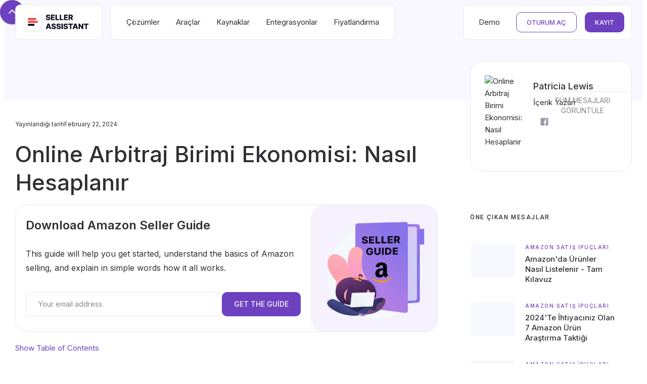

--- FILE ---
content_type: text/html
request_url: https://www.sellerassistant.app/tr/blog/online-arbitrage-unit-economics-how-to-calculate-it
body_size: 29292
content:
<!DOCTYPE html><!-- Last Published: Fri Nov 14 2025 02:20:13 GMT+0000 (Coordinated Universal Time) --><html data-wf-domain="www.sellerassistant.app" data-wf-page="65835743c0d5fa300d1bfbda" data-wf-site="5f0f65bd0f122d000ab67e5b" lang="tr" data-wf-collection="65835743c0d5fa300d1bfb26" data-wf-item-slug="online-arbitrage-unit-economics-how-to-calculate-it"><head><meta charset="utf-8"/><title>Online Arbitraj Birimi Ekonomisi: Nasıl Hesaplanır - Seller Assistant App Blogu</title><link rel="alternate" hrefLang="x-default" href="https://www.sellerassistant.app/blog/online-arbitrage-unit-economics-how-to-calculate-it"/><link rel="alternate" hrefLang="en" href="https://www.sellerassistant.app/blog/online-arbitrage-unit-economics-how-to-calculate-it"/><link rel="alternate" hrefLang="ru" href="https://www.sellerassistant.app/ru/blog/online-arbitrage-unit-economics-how-to-calculate-it"/><link rel="alternate" hrefLang="es" href="https://www.sellerassistant.app/es/blog/online-arbitrage-unit-economics-how-to-calculate-it"/><link rel="alternate" hrefLang="tr" href="https://www.sellerassistant.app/tr/blog/online-arbitrage-unit-economics-how-to-calculate-it"/><meta content="Unit economics refers to the financial analysis of individual products within an online arbitrage business model. It helps calculate your profit precisely, account for all expenses, and determine if the online arbitrage product is profitable. This post explores key unit metrics such as Cost of Goods Sold (COGS) and direct and indirect unit costs." name="description"/><meta content="Online Arbitraj Birimi Ekonomisi: Nasıl Hesaplanır - Seller Assistant App Blogu" property="og:title"/><meta content="Unit economics refers to the financial analysis of individual products within an online arbitrage business model. It helps calculate your profit precisely, account for all expenses, and determine if the online arbitrage product is profitable. This post explores key unit metrics such as Cost of Goods Sold (COGS) and direct and indirect unit costs." property="og:description"/><meta content="https://cdn.prod.website-files.com/5f0f65bd35a2f99b9a3bd38e/653a7f688eede5e21ace701c_Online_Arbitrage_Unit_Economics-fb.avif" property="og:image"/><meta content="Online Arbitraj Birimi Ekonomisi: Nasıl Hesaplanır - Seller Assistant App Blogu" property="twitter:title"/><meta content="Unit economics refers to the financial analysis of individual products within an online arbitrage business model. It helps calculate your profit precisely, account for all expenses, and determine if the online arbitrage product is profitable. This post explores key unit metrics such as Cost of Goods Sold (COGS) and direct and indirect unit costs." property="twitter:description"/><meta content="https://cdn.prod.website-files.com/5f0f65bd35a2f99b9a3bd38e/653a7f688eede5e21ace701c_Online_Arbitrage_Unit_Economics-fb.avif" property="twitter:image"/><meta property="og:type" content="website"/><meta content="summary_large_image" name="twitter:card"/><meta content="width=device-width, initial-scale=1" name="viewport"/><link href="https://cdn.prod.website-files.com/5f0f65bd0f122d000ab67e5b/css/seller-assistant-app.webflow.shared.bce2edb4e.min.css" rel="stylesheet" type="text/css"/><link href="https://cdn.prod.website-files.com/5f0f65bd0f122d000ab67e5b/css/seller-assistant-app.webflow.65835743c0d5fa300d1bfbda-3d9574369.min.css" rel="stylesheet" type="text/css"/><link href="https://fonts.googleapis.com" rel="preconnect"/><link href="https://fonts.gstatic.com" rel="preconnect" crossorigin="anonymous"/><script src="https://ajax.googleapis.com/ajax/libs/webfont/1.6.26/webfont.js" type="text/javascript"></script><script type="text/javascript">WebFont.load({  google: {    families: ["Fira Sans:regular,500,600,700","Roboto:regular,500,700","Inter:regular,500,600,700,800,900:cyrillic,latin"]  }});</script><script type="text/javascript">!function(o,c){var n=c.documentElement,t=" w-mod-";n.className+=t+"js",("ontouchstart"in o||o.DocumentTouch&&c instanceof DocumentTouch)&&(n.className+=t+"touch")}(window,document);</script><link href="https://cdn.prod.website-files.com/5f0f65bd0f122d000ab67e5b/661e92d26dd1c2a16ffb04aa_32%D1%8532.png" rel="shortcut icon" type="image/x-icon"/><link href="https://cdn.prod.website-files.com/5f0f65bd0f122d000ab67e5b/661e92d8c100772fe59d0b32_256.png" rel="apple-touch-icon"/><link href="https://www.sellerassistant.app/tr/blog/online-arbitrage-unit-economics-how-to-calculate-it" rel="canonical"/><link href="rss.xml" rel="alternate" title="RSS Feed" type="application/rss+xml"/><script type="text/javascript">!function(f,b,e,v,n,t,s){if(f.fbq)return;n=f.fbq=function(){n.callMethod?n.callMethod.apply(n,arguments):n.queue.push(arguments)};if(!f._fbq)f._fbq=n;n.push=n;n.loaded=!0;n.version='2.0';n.agent='plwebflow';n.queue=[];t=b.createElement(e);t.async=!0;t.src=v;s=b.getElementsByTagName(e)[0];s.parentNode.insertBefore(t,s)}(window,document,'script','https://connect.facebook.net/en_US/fbevents.js');fbq('init', '399832407551732');fbq('track', 'PageView');</script><script>
const url = new URL(window.location.href);
const urlParams = new URLSearchParams(window.location.search);

// set UTM medium, source and campaign variables (constants) based on results of URSearchParams
const utm_medium = urlParams.get('utm_medium')
const utm_source = urlParams.get('utm_source')
const utm_campaign = urlParams.get('utm_campaign')
const deal = urlParams.get('deal')

if (deal) {
    url.searchParams.set('utm_medium', 'affiliate');
    url.searchParams.set('utm_source', deal);
    window.history.replaceState({}, '', url.toString());
}
</script>


<script  type="text/javascript"  src="https://app.termly.io/resource-blocker/d24a93f0-f2ea-4f5b-a6f5-a59e784445fe?autoBlock=on"></script>


<script>
window.dataLayer = window.dataLayer || [];
</script>

<!-- Google One Tap Sign In -->
<!-- <script src="https://accounts.google.com/gsi/client" async defer></script> -->
<!-- End Google One Tap Sign In -->




<!-- Google Tag Manager -->
<script data-categories="essential">
  // Snippet to keep code from running when the Editor is open
  
  var Webflow = Webflow || [];
Webflow.push(function () { if (!Webflow.env("editor")) {
  
  (function(w,d,s,l,i){w[l]=w[l]||[];w[l].push({'gtm.start':
new Date().getTime(),event:'gtm.js'});var f=d.getElementsByTagName(s)[0],
j=d.createElement(s),dl=l!='dataLayer'?'&l='+l:'';j.async=true;j.src=
'https://www.googletagmanager.com/gtm.js?id='+i+dl;f.parentNode.insertBefore(j,f);
})(window,document,'script','dataLayer','GTM-NDD7JH7');

 } })
</script>
<!-- End Google Tag Manager -->


<!-- Amplitude Experiment -->

<script async data-categories="essential" type="text/javascript" src="https://cdn.amplitude.com/script/206c6af1c05544c5b07c0da5b4f54ba6.experiment.js"></script>

<!-- End Amplitude Experiment -->

<script>

    window.experiment = Experiment.Experiment.initializeWithAmplitudeAnalytics(
        'client-I0xPozwicbhxtLXSJgg3kvUc06B8ek1l'
    );
</script>


    

<meta property="article:published_time" content="Jul 08, 2024" />
<meta property="article:modified_time" content="Jul 08, 2024" />
<meta property="article:author" content="Patricia Lewis" />
<script type="application/ld+json">
{
  "@context": "https://schema.org",
  "@type": "BlogPosting",
  "author": {
    "@type": "Person",
    "jobTitle": "İçerik Yazarı",
    "name":"Patricia Lewis",
    "url":"https://www.sellerassistant.app/team-members/patricia-lewis",
		"sameAs": [
      "https://www.linkedin.com/in/patricia-lewis-016a0529a/",
			"https://www.facebook.com/profile.php?id=61553245057032",
			"",
			"",
			"",
      ""
		]
  },
  "dateModified":"Jul 08, 2024",
  "datePublished":"Jul 08, 2024",
  "headline":"Online Arbitraj Birimi Ekonomisi: Nasıl Hesaplanır - Seller Assistant Blog",
  "mainEntityOfPage": {
    "@id": "https://www.sellerassistant.app/blog/online-arbitrage-unit-economics-how-to-calculate-it",
    "@type": "itemPage",
    "url": "https://www.sellerassistant.app/blog/online-arbitrage-unit-economics-how-to-calculate-it"
  },
  "description": "Unit economics refers to the financial analysis of individual products within an online arbitrage business model. It helps calculate your profit precisely, account for all expenses, and determine if the online arbitrage product is profitable. This post explores key unit metrics such as Cost of Goods Sold (COGS) and direct and indirect unit costs.",
  "url": "https://www.sellerassistant.app/blog/online-arbitrage-unit-economics-how-to-calculate-it",
  "publisher": {
    "@type": "Organization",
    "name": "Seller Assistant App",
    "url": "https://sellerassistant.app"
  },
  "image": [
    "https://cdn.prod.website-files.com/5f0f65bd35a2f99b9a3bd38e/653a7f6ded2308a4e974aa34_Online%20Arbitrage%20Unit%20Economics%20(1).avif"
  ]
}
</script></head><body><div class="w-embed w-iframe"><!-- Google Tag Manager (noscript) -->
<noscript><iframe loading="lazy" src="https://www.googletagmanager.com/ns.html?id=GTM-NDD7JH7"
height="0" width="0" style="display:none;visibility:hidden"></iframe></noscript>
<!-- End Google Tag Manager (noscript) --></div><div class="back-to-top"><div class="top"></div><a href="#nav-bar" class="top-button w-inline-block"></a></div><div class="page-wrapper"><div data-animation="default" class="nav-bar fixed w-nav" data-easing2="ease" data-easing="ease" data-collapse="medium" data-w-id="87cec2cd-f519-18f2-4d1c-8b9827a66c25" role="banner" data-duration="400" id="nav-bar"><div class="wrapper nav-bar-wrapper-2024"><div class="logo-container-2024"><div class="nav-logo-container white-bg"><a href="/tr" id="nav-bar-logo" class="brand w-nav-brand"><img alt="logotip_seller_assistent" src="https://cdn.prod.website-files.com/5f0f65bd0f122d000ab67e5b/6631dab295ad5d2eb223aa84_L-1%20(1).svg" class="logo-icon"/></a></div></div><div class="navigation _2024"><nav role="navigation" class="nav-menu nav-bg white w-nav-menu"><div data-delay="400" data-hover="true" class="nav-dropdown _2024 w-dropdown"><div class="nav-link white-bg w-dropdown-toggle"><div class="nav-dropdown-icon w-icon-dropdown-toggle"></div><div>Çözümler</div></div><nav class="dropdown-list v2024 w-dropdown-list"><div class="dropdown-header with-button"><div><h6 class="no-margin">Amazon İşletmeniz için Çözümler</h6><div class="dropdown-decription">Amazon Satıcıları için tüm çözümleri keşfedin</div></div><div><a href="/tr/solutions" class="button small ghost w-button">Tüm Çözümleri Keşfedin</a></div></div><div class="nav-bar-columns w-row"><div class="no-padding w-col w-col-4"><div><a href="/tr/solutions/wholesale" class="nav-dropdown-link-v2-100-width w-inline-block"><div class="nav-dropdown-link-card"><img sizes="100vw" srcset="https://cdn.prod.website-files.com/5f0f65bd0f122d000ab67e5b/66a3f8daa9b8a511db4d7a96_amazon%20%20Wholesale%20light-p-500.avif 500w, https://cdn.prod.website-files.com/5f0f65bd0f122d000ab67e5b/66a3f8daa9b8a511db4d7a96_amazon%20%20Wholesale%20light-p-800.avif 800w, https://cdn.prod.website-files.com/5f0f65bd0f122d000ab67e5b/66a3f8daa9b8a511db4d7a96_amazon%20%20Wholesale%20light-p-1080.avif 1080w, https://cdn.prod.website-files.com/5f0f65bd0f122d000ab67e5b/66a3f8daa9b8a511db4d7a96_amazon%20%20Wholesale%20light.avif 1920w" alt="" src="https://cdn.prod.website-files.com/5f0f65bd0f122d000ab67e5b/66a3f8daa9b8a511db4d7a96_amazon%20%20Wholesale%20light.avif" loading="lazy" class="nav-menu-previw"/><h3>Amazon Toptan Satış</h3></div></a><a href="/tr/tools/price-list-analyzer" class="nav-dropdown-link-v2-100-width w-inline-block"><img src="https://cdn.prod.website-files.com/5f0f65bd0f122d000ab67e5b/66a278b69a6e8aa01ecaab53_price-list%20analyzer.svg" loading="lazy" alt="" class="nav-dropdown-item-icon"/><div class="nav-dropdown-link-info"><div>Fiyat Listesi Analizörü</div></div></a><a href="/tr/tools/brand-analyzer" class="nav-dropdown-link-v2-100-width w-inline-block"><img src="https://cdn.prod.website-files.com/5f0f65bd0f122d000ab67e5b/66a278b142739b7c8688f013_Product%20Page%20View.svg" loading="lazy" alt="" class="nav-dropdown-item-icon"/><div class="nav-dropdown-link-info"><div>Marka Analizörü</div></div></a><a href="/tr/tools/seller-spy" class="nav-dropdown-link-v2-100-width w-inline-block"><img src="https://cdn.prod.website-files.com/5f0f65bd0f122d000ab67e5b/66a278b289b22f133aedde13_seller%20spy.svg" loading="lazy" alt="" class="nav-dropdown-item-icon"/><div class="nav-dropdown-link-info"><div>Satıcı Spy</div></div></a><a href="/tr/solutions/wholesale" class="nav-dropdown-link-v2-100-width w-inline-block"><div class="nav-dropdown-link-info no-padding-left"><div>Daha fazla bilgi</div></div></a></div></div><div class="no-padding w-col w-col-4"><div><a href="/tr/solutions/online-arbitrage" class="nav-dropdown-link-v2-100-width w-inline-block"><div class="nav-dropdown-link-card"><img sizes="100vw" srcset="https://cdn.prod.website-files.com/5f0f65bd0f122d000ab67e5b/66a3f8db0beec872e80ad437_Amazon%20Online%20Arbitrage%20light-p-500.avif 500w, https://cdn.prod.website-files.com/5f0f65bd0f122d000ab67e5b/66a3f8db0beec872e80ad437_Amazon%20Online%20Arbitrage%20light-p-800.avif 800w, https://cdn.prod.website-files.com/5f0f65bd0f122d000ab67e5b/66a3f8db0beec872e80ad437_Amazon%20Online%20Arbitrage%20light-p-1080.avif 1080w, https://cdn.prod.website-files.com/5f0f65bd0f122d000ab67e5b/66a3f8db0beec872e80ad437_Amazon%20Online%20Arbitrage%20light.avif 1920w" alt="" src="https://cdn.prod.website-files.com/5f0f65bd0f122d000ab67e5b/66a3f8db0beec872e80ad437_Amazon%20Online%20Arbitrage%20light.avif" loading="lazy" class="nav-menu-previw"/><h3>Amazon Çevrimiçi Arbitraj</h3></div></a><a href="/tr/products/seller-assistant-extension" class="nav-dropdown-link-v2-100-width w-inline-block"><img src="https://cdn.prod.website-files.com/5f0f65bd0f122d000ab67e5b/66a278b659f291178f8ad9ed_seller%20assistant%20extension.svg" loading="lazy" alt="" class="nav-dropdown-item-icon"/><div class="nav-dropdown-link-info"><div>Satıcı Asistanı Uzantısı</div></div></a><a href="/tr/products/ip-alert-extension" class="nav-dropdown-link-v2-100-width w-inline-block"><img src="https://cdn.prod.website-files.com/5f0f65bd0f122d000ab67e5b/66a278b13760f52cfdebc167_ip%20alert.svg" loading="lazy" alt="" class="nav-dropdown-item-icon"/><div class="nav-dropdown-link-info"><div>Satıcı Asistanı tarafından IP uyarısı</div></div></a><a href="/tr/tools/seller-spy" class="nav-dropdown-link-v2-100-width w-inline-block"><img src="https://cdn.prod.website-files.com/5f0f65bd0f122d000ab67e5b/66a278b289b22f133aedde13_seller%20spy.svg" loading="lazy" alt="" class="nav-dropdown-item-icon"/><div class="nav-dropdown-link-info"><div>Satıcı Spy</div></div></a><a href="/tr/solutions/online-arbitrage" class="nav-dropdown-link-v2-100-width w-inline-block"><div class="nav-dropdown-link-info no-padding-left"><div>Daha fazla bilgi</div></div></a></div></div><div class="no-padding w-col w-col-4"><div><a href="/tr/solutions/dropshipping" class="nav-dropdown-link-v2-100-width w-inline-block"><div class="nav-dropdown-link-card"><img sizes="100vw" srcset="https://cdn.prod.website-files.com/5f0f65bd0f122d000ab67e5b/66a3f8db0fe8fcd59bac187f_Dropshipping%20on%20Wholesale%20light-p-500.avif 500w, https://cdn.prod.website-files.com/5f0f65bd0f122d000ab67e5b/66a3f8db0fe8fcd59bac187f_Dropshipping%20on%20Wholesale%20light-p-800.avif 800w, https://cdn.prod.website-files.com/5f0f65bd0f122d000ab67e5b/66a3f8db0fe8fcd59bac187f_Dropshipping%20on%20Wholesale%20light-p-1080.avif 1080w, https://cdn.prod.website-files.com/5f0f65bd0f122d000ab67e5b/66a3f8db0fe8fcd59bac187f_Dropshipping%20on%20Wholesale%20light.avif 1920w" alt="" src="https://cdn.prod.website-files.com/5f0f65bd0f122d000ab67e5b/66a3f8db0fe8fcd59bac187f_Dropshipping%20on%20Wholesale%20light.avif" loading="lazy" class="nav-menu-previw"/><h3>Amazon&#x27;da Dropshipping</h3></div></a><a href="/tr/products/seller-assistant-extension" class="nav-dropdown-link-v2-100-width w-inline-block"><img src="https://cdn.prod.website-files.com/5f0f65bd0f122d000ab67e5b/66a278b659f291178f8ad9ed_seller%20assistant%20extension.svg" loading="lazy" alt="" class="nav-dropdown-item-icon"/><div class="nav-dropdown-link-info"><div>Satıcı Asistanı Uzantısı</div></div></a><a href="/tr/products/ip-alert-extension" class="nav-dropdown-link-v2-100-width w-inline-block"><img src="https://cdn.prod.website-files.com/5f0f65bd0f122d000ab67e5b/66a278b13760f52cfdebc167_ip%20alert.svg" loading="lazy" alt="" class="nav-dropdown-item-icon"/><div class="nav-dropdown-link-info"><div>Satıcı Asistanı tarafından IP uyarısı</div></div></a><a href="/tr/tools/bulk-restriction-checker" class="nav-dropdown-link-v2-100-width w-inline-block"><img src="https://cdn.prod.website-files.com/5f0f65bd0f122d000ab67e5b/66a278b1e4e71f751d40c777_restriction%20cheker.svg" loading="lazy" alt="" class="nav-dropdown-item-icon"/><div class="nav-dropdown-link-info"><div>Toplu Kısıtlama Denetleyicisi</div></div></a><a href="/tr/solutions/dropshipping" class="nav-dropdown-link-v2-100-width w-inline-block"><div class="nav-dropdown-link-info no-padding-left"><div>Daha fazla bilgi</div></div></a></div></div></div><div class="dropdown-bridge-2024"></div></nav></div><div data-delay="400" data-hover="true" class="nav-dropdown _2024 w-dropdown"><div class="nav-link white-bg w-dropdown-toggle"><div class="nav-dropdown-icon w-icon-dropdown-toggle"></div><div>Araçlar</div></div><nav class="dropdown-list v2024 w-dropdown-list"><div class="nav-bar-columns w-row"><div class="no-padding w-col w-col-4"><div class="dropdown-header"><h6 class="no-margin">Satıcı Asistanı araçları</h6><div class="dropdown-decription">Amazon İşletmenizi Güçlendirin</div></div><a href="/tr/tools/price-list-analyzer" class="nav-dropdown-link-v2-100-width w-inline-block"><img src="https://cdn.prod.website-files.com/5f0f65bd0f122d000ab67e5b/66a278b69a6e8aa01ecaab53_price-list%20analyzer.svg" loading="lazy" alt="" class="nav-dropdown-item-icon"/><div class="nav-dropdown-link-info"><div>Fiyat Listesi Analizörü</div></div></a><a href="/tr/tools/seller-spy" class="nav-dropdown-link-v2-100-width w-inline-block"><img src="https://cdn.prod.website-files.com/5f0f65bd0f122d000ab67e5b/66a278b289b22f133aedde13_seller%20spy.svg" loading="lazy" alt="" class="nav-dropdown-item-icon"/><div class="nav-dropdown-link-info"><div>Satıcı Spy</div></div></a><a href="/tr/tools/brand-analyzer" class="nav-dropdown-link-v2-100-width w-inline-block"><img src="https://cdn.prod.website-files.com/5f0f65bd0f122d000ab67e5b/66a278b142739b7c8688f013_Product%20Page%20View.svg" loading="lazy" alt="" class="nav-dropdown-item-icon"/><div class="nav-dropdown-link-info"><div>Marka Analizörü </div></div></a><a href="/tr/tools/bulk-restriction-checker" class="nav-dropdown-link-v2-100-width w-inline-block"><img src="https://cdn.prod.website-files.com/5f0f65bd0f122d000ab67e5b/66a278b1e4e71f751d40c777_restriction%20cheker.svg" loading="lazy" alt="" class="nav-dropdown-item-icon"/><div class="nav-dropdown-link-info"><div>Toplu Kısıtlama Denetleyicisi</div></div></a><a href="/tr/products/api" class="nav-dropdown-link-v2-100-width w-inline-block"><img src="https://cdn.prod.website-files.com/5f0f65bd0f122d000ab67e5b/66a278b1a4c984b93affcfcc_api.svg" loading="lazy" alt="" class="nav-dropdown-item-icon"/><div class="nav-dropdown-link-info"><div>API </div></div></a></div><div class="no-padding w-col w-col-4"><div class="dropdown-header"><h6 class="no-margin">Tarayıcı Uzantıları</h6><div class="dropdown-decription">İş akışınızı geliştirmek için kullanışlı uzantılar</div></div><a href="/tr/products/seller-assistant-extension" class="nav-dropdown-link-v2-100-width w-inline-block"><img src="https://cdn.prod.website-files.com/5f0f65bd0f122d000ab67e5b/66a278b659f291178f8ad9ed_seller%20assistant%20extension.svg" loading="lazy" alt="" class="nav-dropdown-item-icon"/><div class="nav-dropdown-link-info"><div>Satıcı Asistanı Uzantısı</div></div></a><a href="/tr/products/ip-alert-extension" class="nav-dropdown-link-v2-100-width w-inline-block"><img src="https://cdn.prod.website-files.com/5f0f65bd0f122d000ab67e5b/66a278b13760f52cfdebc167_ip%20alert.svg" loading="lazy" alt="" class="nav-dropdown-item-icon"/><div class="nav-dropdown-link-info"><div>Satıcı Asistanından IP-Alert® Uzantısı</div></div></a><a href="/tr/products/vpn-extension" class="nav-dropdown-link-v2-100-width w-inline-block"><img src="https://cdn.prod.website-files.com/5f0f65bd0f122d000ab67e5b/66f3ac47b5195eda62ba728c_vpn.svg" loading="lazy" alt="" class="nav-dropdown-item-icon"/><div class="nav-dropdown-link-info"><div>VPN by Seller Assistant uzantısı</div></div></a><div class="dropdown-header with-button"><div><h6 class="no-margin">Ücretsiz Araçlar</h6><div class="dropdown-decription">Satıcı Asistanı&#x27;nın ücretsiz araçlarını kullanın</div></div><div><a href="/tr/free-tools" class="button small ghost w-button">All Free Tools</a></div></div><a href="/tr/free-tools/ip-alert-lookup" class="nav-dropdown-link-v2-100-width w-inline-block"><img src="https://cdn.prod.website-files.com/5f0f65bd0f122d000ab67e5b/66a278b1b255cb7bbd1ce82c_Free%20amazon%20ip%20alert%20lookup.svg" loading="lazy" alt="" class="nav-dropdown-item-icon"/><div class="nav-dropdown-link-info"><div>Ücretsiz Amazon IP Alert Araması</div></div></a><a href="/tr/free-tools/supplier-finder-by-brand" class="nav-dropdown-link-v2-100-width w-inline-block"><img src="https://cdn.prod.website-files.com/5f0f65bd0f122d000ab67e5b/66a278b1b255cb7bbd1ce82c_Free%20amazon%20ip%20alert%20lookup.svg" loading="lazy" alt="" class="nav-dropdown-item-icon"/><div class="nav-dropdown-link-info"><div>Free Supplier Finder by Brand</div></div></a><a href="/tr/free-tools/asin-to-upc-converter" class="nav-dropdown-link-v2-100-width w-inline-block"><img src="https://cdn.prod.website-files.com/5f0f65bd0f122d000ab67e5b/68a48cbf76190fd29598e290_API%20%26%20Integrations.svg" loading="lazy" alt="" class="nav-dropdown-item-icon"/><div class="nav-dropdown-link-info"><div>Free Amazon ASIN to UPC Converter</div></div></a><a href="/tr/free-tools/upc-to-asin-converter" class="nav-dropdown-link-v2-100-width w-inline-block"><img src="https://cdn.prod.website-files.com/5f0f65bd0f122d000ab67e5b/68a48cbf76190fd29598e290_API%20%26%20Integrations.svg" loading="lazy" alt="" class="nav-dropdown-item-icon"/><div class="nav-dropdown-link-info"><div>Free UPC to ASIN Converter</div></div></a><a href="/tr/free-tools/ean-to-asin-converter" class="nav-dropdown-link-v2-100-width w-inline-block"><img src="https://cdn.prod.website-files.com/5f0f65bd0f122d000ab67e5b/68a48cbf76190fd29598e290_API%20%26%20Integrations.svg" loading="lazy" alt="" class="nav-dropdown-item-icon"/><div class="nav-dropdown-link-info"><div>Free EAN to ASIN Converter</div></div></a></div><div class="nav-menu-column haze-bg w-col w-col-4"><div class="dropdown-header"><h6 class="no-margin">İş Akışı Yönetim Araçları</h6><div class="dropdown-decription">Satıcı Asistanı ile İş Akışınızı Düzenleyin</div></div><a href="/tr/tools/purchase-orders" class="nav-dropdown-link-v2-100-width w-inline-block"><div class="nav-dropdown-square no-padding"><img loading="lazy" src="https://cdn.prod.website-files.com/5f0f65bd0f122d000ab67e5b/66a278b69a6e8aa01ecaab53_price-list%20analyzer.svg" alt=""/></div><div class="nav-dropdown-link-info"><div>Satınalma siparişleri</div></div></a><a href="/tr/tools/suppliers" class="nav-dropdown-link-v2-100-width w-inline-block"><div class="nav-dropdown-square no-padding"><img loading="lazy" src="https://cdn.prod.website-files.com/5f0f65bd0f122d000ab67e5b/66a278b69a6e8aa01ecaab53_price-list%20analyzer.svg" alt=""/></div><div class="nav-dropdown-link-info"><div>Tedarikçi</div></div></a><a href="/tr/tools/warehouses" class="nav-dropdown-link-v2-100-width w-inline-block"><div class="nav-dropdown-square no-padding"><img loading="lazy" src="https://cdn.prod.website-files.com/5f0f65bd0f122d000ab67e5b/66a278b69a6e8aa01ecaab53_price-list%20analyzer.svg" alt=""/></div><div class="nav-dropdown-link-info"><div>Depolar</div></div></a></div></div><div class="dropdown-bridge-2024"></div></nav></div><div data-delay="400" data-hover="true" class="nav-dropdown _2024 w-dropdown"><div class="nav-link white-bg w-dropdown-toggle"><div class="nav-dropdown-icon w-icon-dropdown-toggle"></div><div>Kaynaklar</div></div><nav class="dropdown-list v2024 w-dropdown-list"><div class="nav-bar-columns w-row"><div class="no-padding w-col w-col-4"><div class="dropdown-header with-button"><div><h6 class="no-margin">Kaynaklar</h6><div class="dropdown-decription">Başarınız için temel kılavuzlar</div></div><div><a href="/tr/resources" class="button small ghost w-button">Tüm Kaynaklar</a></div></div><a href="/tr/blog" class="nav-dropdown-link-v2-100-width w-inline-block"><img src="https://cdn.prod.website-files.com/5f0f65bd0f122d000ab67e5b/66a278b1f62ba0a84126a1e3_Blog.svg" loading="lazy" alt="" class="nav-dropdown-item-icon"/><div class="nav-dropdown-link-info"><div>Blog</div></div></a><a href="https://www.sellerassistant.app/blog-categories/seller-assistant-university" class="nav-dropdown-link-v2-100-width w-inline-block"><img src="https://cdn.prod.website-files.com/5f0f65bd0f122d000ab67e5b/66a278b1c02317a27ebe47c5_Notes.svg" loading="lazy" alt="" class="nav-dropdown-item-icon"/><div class="nav-dropdown-link-info"><div>Satıcı Asistanı Üniversite</div></div></a><a href="/tr/resources/selling-on-amazon-guide" class="nav-dropdown-link-v2-100-width w-inline-block"><img src="https://cdn.prod.website-files.com/5f0f65bd0f122d000ab67e5b/66a3f3c4df3850878a6c6dcf_Selling%20on%20Amazon%20Guide.svg" loading="lazy" alt="" class="nav-dropdown-item-icon"/><div class="nav-dropdown-link-info"><div>Amazon Rehberinde Satış</div></div></a><a href="/tr/oa-checklist" class="nav-dropdown-link-v2-100-width w-inline-block"><img src="https://cdn.prod.website-files.com/5f0f65bd0f122d000ab67e5b/66a3f3c41bd52eb1a1216ef3_Amazon%20Online%20Arbitrage%20Check%20List.svg" loading="lazy" alt="" class="nav-dropdown-item-icon"/><div class="nav-dropdown-link-info"><div>Amazon Çevrimiçi Arbitraj Kontrol Listesi</div></div></a><div class="dropdown-header"><div><h6 class="no-margin">Yardım Merkezi ve Destek</h6><div class="dropdown-decription">Cevapları bulun veya desteğe başvurun</div></div></div><a href="https://help.sellerassistant.app" target="_blank" class="nav-dropdown-link-v2-100-width w-inline-block"><img src="https://cdn.prod.website-files.com/5f0f65bd0f122d000ab67e5b/66a278b18489810649b8388b_Help%20Center.svg" loading="lazy" alt="" class="nav-dropdown-item-icon"/><div class="nav-dropdown-link-info"><div>Yardım Merkezi</div></div></a><a href="/tr/resources/office-hours" class="nav-dropdown-link-v2-100-width w-inline-block"><img src="https://cdn.prod.website-files.com/5f0f65bd0f122d000ab67e5b/66a3f3c495c296242377b523_Issues%20and%20Error%20Messages.svg" loading="lazy" alt="" class="nav-dropdown-item-icon"/><div class="nav-dropdown-link-info"><div>Office Hours</div></div></a><a href="#" class="nav-dropdown-link-v2-100-width w-inline-block"><img src="https://cdn.prod.website-files.com/5f0f65bd0f122d000ab67e5b/66a278b1e793501dc626b5fc_contact%20support%20team.svg" loading="lazy" alt="" class="nav-dropdown-item-icon"/><div class="nav-dropdown-link-info"><div class="intercom-chat">Destek Ekibiyle İletişime Geçin</div></div></a></div><div class="w-col w-col-4"><div class="dropdown-header with-button"><div><h6 class="no-margin">Bağlan ve Büyüyün</h6><div class="dropdown-decription">Güncellemeler, incelemeler ve iş ortağı programları</div></div></div><a href="https://news.sellerassistant.app" target="_blank" class="nav-dropdown-link-v2-100-width w-inline-block"><img src="https://cdn.prod.website-files.com/5f0f65bd0f122d000ab67e5b/66a278b1c45397a68b05f743_News%20%26%20Updates.svg" loading="lazy" alt="" class="nav-dropdown-item-icon"/><div class="nav-dropdown-link-info"><div>Haberler &amp; Güncellemeler</div></div></a><a href="https://feedback.sellerassistant.app/roadmap" target="_blank" class="nav-dropdown-link-v2-100-width w-inline-block"><img src="https://cdn.prod.website-files.com/5f0f65bd0f122d000ab67e5b/66a3f3c4df3850878a6c6dcf_Selling%20on%20Amazon%20Guide.svg" loading="lazy" alt="" class="nav-dropdown-item-icon"/><div class="nav-dropdown-link-info"><div>Product Roadmap</div></div></a><a href="/tr/reviews" class="nav-dropdown-link-v2-100-width w-inline-block"><img src="https://cdn.prod.website-files.com/5f0f65bd0f122d000ab67e5b/66a278b1e4e71f751d40c77a_Reviews.svg" loading="lazy" alt="" class="nav-dropdown-item-icon"/><div class="nav-dropdown-link-info"><div>Yorumlar</div></div></a><a href="https://developer.sellerassistant.app/" target="_blank" class="nav-dropdown-link-v2-100-width w-inline-block"><img src="https://cdn.prod.website-files.com/5f0f65bd0f122d000ab67e5b/66a278b1a4c984b93affcfcc_api.svg" loading="lazy" alt="" class="nav-dropdown-item-icon"/><div class="nav-dropdown-link-info"><div>Geliştiriciler</div></div></a><a href="/tr/affiliate-program" class="nav-dropdown-link-v2-100-width w-inline-block"><img src="https://cdn.prod.website-files.com/5f0f65bd0f122d000ab67e5b/66a278b1cf0a1750a5723e71_Affiliate%20Program.svg" loading="lazy" alt="" class="nav-dropdown-item-icon"/><div class="nav-dropdown-link-info"><div>Ortaklık Programı</div></div></a><a href="/tr/partners" class="nav-dropdown-link-v2-100-width w-inline-block"><img src="https://cdn.prod.website-files.com/5f0f65bd0f122d000ab67e5b/66a278b1852d7d999e8c896a_Partners.svg" loading="lazy" alt="" class="nav-dropdown-item-icon"/><div class="nav-dropdown-link-info"><div>Ortaklar</div></div></a></div><div class="nav-menu-column haze-bg w-col w-col-4"><div class="dropdown-header"><h6 class="no-margin">Blogumuzdan Son Yazılar</h6><div class="dropdown-decription">Amazon&#x27;da satış hakkında daha fazla bilgi edinin <a href="/tr/blog">Blogumuz</a></div></div><div class="w-dyn-list"><div role="list" class="w-dyn-items"><div role="listitem" class="w-dyn-item"><a href="/tr/blog/seller-assistant-warnings-for-supplier-catalog-analysis" class="menu-blog-card w-inline-block"><div style="background-image:url(&quot;https://cdn.prod.website-files.com/5f0f65bd35a2f99b9a3bd38e/6914ba2e64b2ffa406005244_Seller_Assistant_Warnings_for_Supplier_Catalog_Analysis.png&quot;)" class="sidebar-post-image"></div><div class="sidebar-post-info"><div class="sidebar-post-category w-dyn-bind-empty"></div><h6 class="sidebar-post-heading">Tedarikçi Katalog Analizi için Seller Assistant Uyarıları</h6></div></a></div><div role="listitem" class="w-dyn-item"><a href="/tr/blog/how-to-start-an-amazon-fba-business" class="menu-blog-card w-inline-block"><div style="background-image:url(&quot;https://cdn.prod.website-files.com/5f0f65bd35a2f99b9a3bd38e/6912723d281e5f60de9c1b90_How_to_Start_an_Amazon_FBA_Business.png&quot;)" class="sidebar-post-image"></div><div class="sidebar-post-info"><div class="sidebar-post-category">Online arbitraj</div><h6 class="sidebar-post-heading">Amazon FBA İşine Nasıl Başlanır</h6></div></a></div><div role="listitem" class="w-dyn-item"><a href="/tr/blog/from-price-list-to-purchase-order-with-seller-assistant" class="menu-blog-card w-inline-block"><div style="background-image:url(&quot;https://cdn.prod.website-files.com/5f0f65bd35a2f99b9a3bd38e/690e50f52904562363bbe3c8_From_Price_List_to_Purchase_Order_with_Seller_Assistant.png&quot;)" class="sidebar-post-image"></div><div class="sidebar-post-info"><div class="sidebar-post-category">Online arbitraj</div><h6 class="sidebar-post-heading">Seller Assistant ile Fiyat Listesinden Satın Alma Siparişine</h6></div></a></div></div></div></div></div><div class="dropdown-bridge-2024"></div></nav></div><div data-delay="400" data-hover="true" class="nav-dropdown _2024 w-dropdown"><div class="nav-link white-bg w-dropdown-toggle"><div class="nav-dropdown-icon w-icon-dropdown-toggle"></div><div>Entegrasyonlar</div></div><nav class="dropdown-list v2024 w-dropdown-list"><div class="dropdown-header with-button"><div><h6 class="no-margin">Entegrasyonlar</h6><div class="dropdown-decription">Satıcı Asistanı&#x27;nı favori araçlarınızla entegre edin</div></div><div><a href="/tr/integrations" class="button small ghost w-button">Tüm Entegrasyonlar</a></div></div><a href="/tr/products/api" class="nav-dropdown-link-v2 w-inline-block"><img src="https://cdn.prod.website-files.com/5f0f65bd0f122d000ab67e5b/66a278b1a4c984b93affcfcc_api.svg" loading="lazy" alt="" class="nav-dropdown-item-icon"/><div class="nav-dropdown-link-info"><div>API</div></div></a><a href="/tr/integrations/zapier" class="nav-dropdown-link-v2 w-inline-block"><img src="https://cdn.prod.website-files.com/5f0f65bd0f122d000ab67e5b/66d60ed19f9de6e31b07ae87_zapier.svg" loading="lazy" alt="" class="nav-dropdown-item-icon"/><div class="nav-dropdown-link-info"><div>Zapier</div></div></a><a href="/tr/integrations/airtable" class="nav-dropdown-link-v2 w-inline-block"><img src="https://cdn.prod.website-files.com/5f0f65bd0f122d000ab67e5b/67a51a20b721ed745ed646bd_airtable-icon-512x428.avif" loading="lazy" alt="" class="nav-dropdown-item-icon"/><div class="nav-dropdown-link-info"><div>Hava tablası</div></div></a><a href="/tr/integrations/make" class="nav-dropdown-link-v2 w-inline-block"><img src="https://cdn.prod.website-files.com/5f0f65bd0f122d000ab67e5b/67081f0e2b24bf0c7feb68e4_make.avif" loading="lazy" alt="" class="nav-dropdown-item-icon"/><div class="nav-dropdown-link-info"><div>Yapmak</div></div></a><a href="/tr/features/export-to-sheets" class="nav-dropdown-link-v2 w-inline-block"><img src="https://cdn.prod.website-files.com/5f0f65bd0f122d000ab67e5b/6537ab3d00870875197785b6_Google_Sheets_logo_(2014-2020).svg.avif" loading="lazy" alt="Google_sheets_logo" class="nav-dropdown-item-icon"/><div class="nav-dropdown-link-info"><div>Google E-Tablolar</div></div></a><div class="dropdown-bridge-2024"></div></nav></div><a href="/tr/pricing" class="nav-link white-bg w-nav-link">Fiyatlandırma</a><div class="locales-wrapper-nav w-locales-list"></div><a href="/tr/demo" class="nav-link login-on-mobile w-nav-link">Demo Alın</a><a href="https://app.sellerassistant.app" class="nav-link login-on-mobile w-nav-link">Oturum aç</a><a href="https://app.sellerassistant.app/register" class="nav-link login-on-mobile w-nav-link">Kaydolun</a></nav><div class="nav-right-2024 nav-bg white-bg"><div class="w-layout-grid nav-buttons"><a href="/tr/demo" class="nav-link white-bg w-nav-link"> Demo</a><a href="https://app.sellerassistant.app" id="nav-bar-login" target="_blank" class="button small ghost w-node-d87cdd5c-5ace-e463-a307-f178ce8289f8-27a66c25 w-button">Oturum aç</a><a href="https://app.sellerassistant.app/register" id="nav-bar-register" class="button small w-button">kayıt</a></div></div><div class="menu-button w-clearfix w-nav-button"><div class="menu-icon"><div class="menu-icon-line-top"></div><div class="menu-icon-line-middle"></div><div class="menu-icon-line-bottom"></div></div></div></div></div></div><div data-w-id="ebdfb06b-7043-58d7-a5ae-4a43e7dcc129" class="section top-section main-color-bg blog-post-hero _2025"></div><div class="section padding-top-20"><div class="wrapper"><div class="w-layout-grid sidebar-grid"><div id="w-node-_19066cec-f9d4-553f-2edf-ebe1e0072792-0d1bfbda" class="post"><div class="post-info"><div class="post-info-top"><div>Yayınlandığı tarih </div><div>February 22, 2024</div></div><h1>Online Arbitraj Birimi Ekonomisi: Nasıl Hesaplanır</h1><div id="download-guide-block" class="w-node-_059facca-9cc4-3e24-2d4f-5bd303e6fe9c-03e6fe9c"><div class="download-guide-block"><div class="intro left padding-20"><h2 data-w-id="059facca-9cc4-3e24-2d4f-5bd303e6fea0" class="h3-small">Download Amazon Seller Guide</h2><p data-w-id="059facca-9cc4-3e24-2d4f-5bd303e6fea2">This guide will help you get started, understand the basics of Amazon selling, and explain in simple words how it all works.</p><div class="full-width no-margin-bottom w-form"><form id="wf-form-Blog-Guide-Download-Form" name="wf-form-Blog-Guide-Download-Form" data-name="Blog Guide Download Form" redirect="https://cdn.prod.website-files.com/5f0f65bd0f122d000ab67e5b/669b9d84333c4770b4ed6e1a_Seller%20Assistant%20-%20Selling%20on%20Amazon%20Guide.pdf" data-redirect="https://cdn.prod.website-files.com/5f0f65bd0f122d000ab67e5b/669b9d84333c4770b4ed6e1a_Seller%20Assistant%20-%20Selling%20on%20Amazon%20Guide.pdf" method="get" class="simple-form row no-marging" data-wf-page-id="65835743c0d5fa300d1bfbda" data-wf-element-id="059facca-9cc4-3e24-2d4f-5bd303e6fea5" data-wf-locale-id="65835743c0d5fa300d1bfaff"><input class="input w-input" maxlength="256" name="email" data-name="email" placeholder="Your email address" type="email" id="email-8" required=""/><input type="submit" data-wait="Please wait..." class="button w-button" value="Get the guide"/></form><div class="form-success no-padding w-form-done"><div class="guide-download-success"><div class="allign-center">Thank you! Here is your guide. </div><a href="https://cdn.prod.website-files.com/5f0f65bd0f122d000ab67e5b/669b9d84333c4770b4ed6e1a_Seller%20Assistant%20-%20Selling%20on%20Amazon%20Guide.pdf" target="_blank" class="button yellow width-200 w-button">Download</a></div></div><div class="form-error w-form-fail"><div>Oops! Something went wrong while submitting the form.</div></div></div></div><img sizes="(max-width: 3710px) 100vw, 3710px" srcset="https://cdn.prod.website-files.com/5f0f65bd0f122d000ab67e5b/66a4918b2a6137a25d525788_Seller%20Assistant%20guide%20offer-p-500.webp 500w, https://cdn.prod.website-files.com/5f0f65bd0f122d000ab67e5b/66a4918b2a6137a25d525788_Seller%20Assistant%20guide%20offer-p-800.webp 800w, https://cdn.prod.website-files.com/5f0f65bd0f122d000ab67e5b/66a4918b2a6137a25d525788_Seller%20Assistant%20guide%20offer-p-1080.webp 1080w, https://cdn.prod.website-files.com/5f0f65bd0f122d000ab67e5b/66a4918b2a6137a25d525788_Seller%20Assistant%20guide%20offer-p-1600.webp 1600w, https://cdn.prod.website-files.com/5f0f65bd0f122d000ab67e5b/66a4918b2a6137a25d525788_Seller%20Assistant%20guide%20offer-p-2000.webp 2000w, https://cdn.prod.website-files.com/5f0f65bd0f122d000ab67e5b/66a4918b2a6137a25d525788_Seller%20Assistant%20guide%20offer-p-2600.webp 2600w, https://cdn.prod.website-files.com/5f0f65bd0f122d000ab67e5b/66a4918b2a6137a25d525788_Seller%20Assistant%20guide%20offer-p-3200.webp 3200w, https://cdn.prod.website-files.com/5f0f65bd0f122d000ab67e5b/66a4918b2a6137a25d525788_Seller%20Assistant%20guide%20offer.webp 3710w" alt="" src="https://cdn.prod.website-files.com/5f0f65bd0f122d000ab67e5b/66a4918b2a6137a25d525788_Seller%20Assistant%20guide%20offer.webp" loading="lazy" class="download-guide-img"/></div></div><div class="index-block"><a data-w-id="3102d40a-abe7-8f8a-e241-a23c02806832" href="#">Show Table of Contents</a><div id="toc-container" class="toc-block"><div class="sidebar-heading"></div><div id="toc"></div></div></div></div><div id="content" class="blog-post-rich-text w-richtext"><p>Online arbitraj Amazon&#x27;da para kazanmanın harika bir yoludur, ancak işinizin birim ekonomisini anlamak önemlidir. Bu, maliyetlerinizi ve kârınızı birim bazında hesaplamak anlamına gelir. </p><p>Birim ekonominizi bilerek, sattığınız her üründen kâr elde ettiğinizden emin olabilirsiniz. Birim ekonominizi anladıktan sonra, kârınızı nasıl artıracağınıza dair kararlar almak için start adresini kullanabilirsiniz. </p><p>Bu yazıda, çevrimiçi arbitraj birimi ekonomisine daha yakından bakacak ve göz önünde bulundurmanız gereken temel faktörleri tartışacağız.</p><p><strong>İlgili:</strong> <a href="https://www.sellerassistant.app/tr/blog/amazon-online-arbitrage-how-to-make-money" target="_blank">Amazon Online Arbitrajı: Nasıl Para Kazanılır</a></p><p><a href="https://www.sellerassistant.app/tr/blog/what-are-online-arbitrage-deals-where-to-find-them" target="_blank">Online Arbitraj Fırsatları Nelerdir. Nerede Bulunur?</a></p><p><a href="https://www.sellerassistant.app/tr/blog/how-to-find-amazon-fba-wholesale-suppliers" target="_blank">Amazon FBA Toptan Tedarikçileri Nasıl Bulunur?</a></p><h2>OA Birim Ekonomisi Nedir?</h2><figure class="w-richtext-figure-type-image"><div><img alt="Online Arbitraj Birimi Ekonomisi" src="https://cdn.prod.website-files.com/5f0f65bd35a2f99b9a3bd38e/651b0d1611752349f1716101_k5UYc8avRUOLYWu0gAo_0Yd0C7ahmbTnzSna2N65uthNQp7V6-oS5NpCwD78Y21gCpbwtcAmdfw1KkSnXTi91jSyWxB7yY9Q0qh6KjuJI8Bnl0P1Xn8-me1dfJSxHOQnRLaSlgJmK0leYdu3cSpjt7k.png"/></div><figcaption>Online Arbitraj Birimi Ekonomisi</figcaption></figure><p>Online arbitraj birim ekonomisi, tek bir ürünün online arbitraj yoluyla satılmasıyla ilişkili maliyet ve kârların hesaplanmasıdır. Amazon satıcılarının, sattıkları her üründen kâr elde ettiklerinden emin olmak için birim ekonomilerini anlamaları önemlidir.</p><h3>OA birim ekonomisinde dikkate alınması gereken temel faktörler</h3><h4>Ürünün maliyeti</h4><p>Buna ürün için ödediğiniz fiyatın yanı sıra nakliye veya taşıma masrafları da dahildir.</p><h4>Amazon ücretleri</h4><p>Amazon, platformunda ürün satmak için çeşitli ücretler almaktadır. Bu ücretler arasında bir listeleme ücreti, bir yönlendirme ücreti ve bir kapanış ücreti bulunmaktadır.</p><h4>Kâr marjı</h4><p>Bu, ürünün maliyetini ve Amazon ücretlerini hesaba kattıktan sonra her bir üründen kazandığınız para miktarıdır.</p><h2>Birim Başına Karınızı Nasıl Öğrenebilirsiniz?</h2><p>Kâr, bir şeyi üretme ve satma maliyetlerini ödedikten sonra kazandığınız paradır. Bir işin ne kadar iyi gittiğinin önemli bir ölçüsüdür.</p><p>İki tür gider vardır: doğrudan ve dolaylı. </p><p><strong>Doğrudan giderler</strong>, yeniden satmak için satın aldığınız bir ürünün maliyeti veya nakliye maliyeti gibi, bir ürünü yapmak veya satmakla <strong>doğrudan</strong> ilgili olan maliyetlerdir. </p><p><strong>Dolaylı giderler </strong>, bir ürünü yapmak veya satmakla doğrudan ilgili olmayan, ancak ürünlerinizi araştıran VA&#x27;ların maaşları gibi bir işi yürütmek için yine de gerekli olan maliyetlerdir.</p><p>Kârı hesaplamak için satış fiyatından toplam giderleri çıkarmanız gerekir. Geriye kalan miktar sizin kârınızdır.</p><figure class="w-richtext-figure-type-image"><div><img alt="Amazon Kâr Formülü" src="https://cdn.prod.website-files.com/5f0f65bd35a2f99b9a3bd38e/651b0d169f4c572eb18fb255_QeCujvgeD1Hqy7cEQv83Yxs_Uv9iFB45PegAYrde1SYvxMB_u1t_-M_AhOhOYWXIyGYS7h0m8HUhWuMVSlJ4qOInoLvQmxcMLhhDsBofGfshyXcLNPSpVCVFG-3-NxS5b1yB340AWJ6rFgIkl2zmMUU.png"/></div><figcaption>Amazon Kâr Formülü</figcaption></figure><h2>Dolaylı Giderleri Neler Oluşturur?</h2><p>Dolaylı giderler, bir ürünün oluşturulması veya satışıyla doğrudan bağlantılı olmayan maliyetlerdir. Bunlar genel giderler olarak da bilinir ve kamu hizmetleri, karlı fırsatları araştırmak için kullandığınız satıcı araçları ve daha fazlası gibi şeyleri içerir.</p><h3>Maaş</h3><p>Bu, kaynak bulma, listeleme, müşteri hizmetleri veya idari görevler gibi çevrimiçi arbitraj işinin çeşitli yönlerinde yer alan çalışanlara ödenen maaş veya ücretleri içerir.</p><h3>Satıcı araçları ve abonelikler</h3><p>Amazon satıcıları için tasarlanmış özel yazılım, uygulama veya hizmetlerin kullanımıyla ilgili giderler. Bu araçlar ürün araştırması, envanter yönetimi, yeniden fiyatlandırma ve verimli operasyonlar için gerekli diğer görevlere yardımcı olur.</p><h3>OA anlaşmaları satın alma</h3><p>Bunlar, Amazon&#x27;da hemen ticaret yapabileceğiniz satışa hazır çevrimiçi arbitraj anlaşmaları edinmenin maliyetleridir. Bu tür anlaşmaları <a href="https://www.sellerassistant.deals/" target="_blank">Seller Assistant Deals pazarından</a> alabilirsiniz.</p><figure class="w-richtext-figure-type-image"><a href="https://www.sellerassistant.deals/" target="_blank"><div><img alt="Seller Assistant Deals pazar yeri" src="https://cdn.prod.website-files.com/5f0f65bd35a2f99b9a3bd38e/[base64].png"/></div></a><figcaption>Seller Assistant Deals pazar yeri</figcaption></figure><h3>Ofis giderleri</h3><p>Ticari faaliyetler için kullanılan fiziksel ofis alanıyla ilgili maliyetler. Buna kira, kamu hizmetleri, ofis malzemeleri ve bakım maliyetleri dahildir.</p><h3>Cep telefonu ve bilgisayar</h3><p>Cep telefonları ve bilgisayarlar gibi iletişim cihazlarının satın alınması ve bakımı ile ilgili masraflar, çevrimiçi arbitraj faaliyetlerinin yönetilmesi için gereklidir.</p><h3>Payoneer kart ücretleri</h3><p>Payoneer, Amazon satıcıları tarafından yaygın olarak kullanılan bir ödeme hizmeti sağlayıcısıdır. Bu masraf, Payoneer tarafından ödeme kartı hizmetleri için alınan yıllık 30 ABD doları tutarındaki ücreti ifade eder.</p><h3>Eğitim kursları</h3><p>Satıcıların çevrimiçi arbitraj veya ilgili alanlarda bilgi ve becerilerini geliştirmek için üstlenebilecekleri çevrimiçi arbitraj eğitim kursları, eğitim programları veya atölye çalışmalarının maliyeti.</p><h3>Paketleme cezaları</h3><p>Ürünlerin yetersiz veya uygun olmayan şekilde paketlenmesi nedeniyle Amazon tarafından uygulanan para cezaları veya cezalar. Bu cezalar genellikle ambalajın belirli yönergeleri veya gereksinimleri karşılamadığı durumlarda uygulanır.</p><h3>Ödeme İşlemcisi/Banka Ücretleri</h3><p>Ödeme işlemcileri veya bankalar tarafından işlemlerin gerçekleştirilmesi ve fonların aktarılması için alınan ücretler. Bu ücretler ödeme yöntemine ve kullanılan finans kuruluşuna göre değişebilir.</p><h3>Diğer</h3><p>Belirli kategorilere girmeyen ancak çevrimiçi arbitraj işini yürütmekle ilgili olan çeşitli giderler. Bunlar arasında yasal ücretler, sigorta primleri, profesyonel hizmetler veya çeşitli işletme giderleri yer alabilir.</p><blockquote><strong>İpucu.</strong> En popüler çevrimiçi arbitraj Amazon satıcı araçlarından biri <a href="https://www.sellerassistant.app/tr/" target="_blank">Seller Assistant App</a>. Bu, ürün araştırma sürecinizi kolaylaştırmak için tasarlanmış kapsamlı bir hepsi bir arada eklentidir. Güçlü özellikleri sayesinde bir ürünün kârını, marjını ve yatırım getirisini hızlı bir şekilde değerlendirebilirsiniz. </blockquote><p>Bu araç, satış kısıtlamalarını veya hesap sağlığıyla ilgili önceki sorunları hızlı bir şekilde belirlemenizi sağlar.<a href="https://www.sellerassistant.app/tr/fba-calculator" target="_blank"> FBM&amp;FBA kar hesap</a>layıcısı da dahil olmak üzere birden fazla işlevi tek bir kullanışlı araçta birleştirir, <a href="https://www.sellerassistant.app/tr/quickview" target="_blank">Quick View</a> Anlık içgörüler için Stok Denetleyicisi, envanter kullanılabilirliğini sağlamak için Stok <a href="https://www.sellerassistant.app/tr/restrictions-checker" target="_blank">Denetleyicisi</a> ve uyumluluğu sağlamak için bir <a href="https://www.sellerassistant.app/tr/restrictions-checker" target="_blank">Kısıtlama Denetleyicisi</a>. Bu özelliklerden yararlanarak <a href="https://www.sellerassistant.app/tr/">Seller Assistant App </a>ürün seçiminizi optimize edebilir ve Amazon işinizi ileriye taşımak için bilinçli kararlar verebilirsiniz.</p><figure class="w-richtext-figure-type-image"><div><img alt="Seller Assistant App&#x27;in ürün sayfasındaki gösterge tabloları" src="https://cdn.prod.website-files.com/5f0f65bd35a2f99b9a3bd38e/64d39dc004177a8fcb7f6614_lgGP0jtF7pyVT5rgJZjYNLA6ya5zF7rhyfa21BjBBfaklhZMBqCy1u2JTXD1OTZWtYwW3J6QpE4lx8iHC01pcjPhuC29Ha-gql3VmrngjAbLaW9hqGjQer2v2hGN7Rlb88qHNzixHdN9Kdu6tRExvbg.png"/></div><figcaption>Seller Assistant App&#x27;in ürün sayfasındaki gösterge tabloları</figcaption></figure><p>‍</p><p><strong>İlgili:</strong> <a href="https://www.sellerassistant.app/tr/blog/how-to-source-products-for-online-arbitrage-with-seller-assistant-deals-marketplace" target="_blank">Seller Assistant Deals Marketplace ile Online Arbitraj için Ürünler Nasıl Tedarik Edilir?</a></p><p><a href="https://www.sellerassistant.app/tr/blog/15-best-amazon-online-arbitrage-tools" target="_blank">2023 için En İyi 15 Amazon Çevrimiçi Arbitraj Aracı</a></p><h2>Doğrudan Giderleri Ne Oluşturur?</h2><p>Doğrudan online arbitraj birimi giderleri, ürünün tedarikçideki satın alma maliyetini ifade eden COGS&#x27;yi içerir. Doğrudan giderler aşağıda listelenen bileşenleri içerir.</p><h3>İndirimler </h3><p>Ürünün satın alma fiyatına uygulanan herhangi bir indirim veya promosyon teklifi doğrudan giderleri azaltır.</p><h3>Satış Vergisi</h3><p>Satışın gerçekleştiği yargı bölgesine bağlı olarak geçerli satış vergisi (%0 ila %9,75). Lisansları, satış vergisi izinleri veya yeniden satış sertifikaları olan kayıtlı şirketler genellikle satış vergisinden muaftır.</p><h3>Kart İşlem Ücreti / İşlem Maliyeti</h3><p>Kart ödemelerini kabul etmek için ödeme işlemcisi tarafından alınan ücret (%2&#x27;ye kadar).</p><h3>Cashback</h3><p>Kredi kartlarından veya diğer ödül programlarından alınan potansiyel nakit iadesi doğrudan giderleri azaltır.</p><h3>Tedarikçi toplama ve etiketleme maliyetleri</h3><p>Tedarikçi tarafından sağlanan toplama ve etiketleme hizmetleri için tahakkuk eden ücretler.</p><h3>Payoneer işlem ücretleri</h3><p>Ödeme kartı işlemleri için Payoneer tarafından alınan ücretler.</p><h3>Hazırlık merkezi kabul ücretleri</h3><p>Bir hazırlık merkezinde ürünlerin teslim alınmasıyla ilgili maliyetler.</p><h3>Hazırlık merkezi nakliye ücretleri</h3><p>Envanterin bir hazırlık merkezine gönderilmesi için ücretler.</p><h3>Hazırlık merkezi hizmetleri</h3><p>Bir hazırlık merkezi tarafından sağlanan muayene, etiketleme ve yeniden paketleme gibi hizmetler için alınan ücretler.</p><h3>Yeniden Paketleme</h3><p>Balonlu naylon veya ürün demetleri oluşturmak da dahil olmak üzere ürünlerin yeniden paketlenmesi için kullanılan malzemelerin maliyeti.</p><h3>Amazon&#x27;a envanter gönderme</h3><p>Envanteri bir Amazon yerine getirme merkezine göndermenin maliyeti.</p><h3>Amazon FBA dağıtım ücreti</h3><p>Envanteri gönderim merkezlerinden birine gönderirseniz, envanteri birden fazla gönderim merkezine dağıtmak için Amazon tarafından bir ücret alınır.</p><h3>Amazon etiketleme ve hazırlama</h3><p>Amazon&#x27;un sipariş karşılama merkezlerinde ürünlerin etiketlenmesi ve hazırlanması için ödenen ücretler.</p><h3>Depolama ücretleri</h3><p>Envanterin Amazon&#x27;un yerine getirme merkezlerinde depolanması için 1+ ay gibi depolama süresine dayalı ücretler.</p><h3>Amazon Yönlendirme ücretleri</h3><p>Amazon tarafından ürün kategorisine bağlı olarak satış fiyatı üzerinden alınan yüzde bazlı ücret.</p><h3>FBA ücretleri</h3><p>Amazon&#x27;un Fulfilled by Amazon (FBA) hizmetiyle ilişkili depolama, toplama, paketleme ve nakliyeyi kapsayan ücretler.</p><h3>Avrupa hesaplarında KDV</h3><p>Avrupa satıcı hesaplarından alınan ücretler için geçerli Katma Değer Vergisi.</p><h3>KDV</h3><p>Yetki alanına bağlı olarak mal satışına uygulanan Katma Değer Vergisi. </p><h3>Faktoring</h3><p>Faktoring hizmetleriyle ilişkili ücretler, satıcılara fonlara anında erişim sağlar. Bu hizmetler Payability, SellerFunding gibi şirketler tarafından sunulmaktadır.</p><h3>Kayıp ve hasarlı envanter</h3><p>Hasarlı veya kayıp birimler nedeniyle oluşan maliyetler.</p><h3>Geri dönüşler</h3><p>Nakliye, stok yenileme ve olası yenileme maliyetleri dahil olmak üzere müşteri iadelerine ilişkin giderler.</p><p><a href="https://www.sellerassistant.app/tr/blog/online-arbitrage-unit-economics-how-to-calculate-it#"><strong>İlgili</strong></a> <a href="https://www.sellerassistant.app/tr/blog/amazon-fba-fees">Amazon FBA Ücretleri 2023</a></p><p><a href="https://www.sellerassistant.app/tr/blog/amazon-fba-storage-fees-explained" target="_blank">Amazon FBA Depolama Ücretleri Açıklandı</a></p><p><a href="https://www.sellerassistant.app/tr/blog/amazon-fba-prep-center" target="_blank">Amazon FBA Hazırlık Merkezleri: 2023&#x27;te Bilmeniz Gereken Her Şey</a></p><p><a href="https://www.sellerassistant.app/tr/blog/best-fba-prep-services-for-amazon-sellers" target="_blank">2023&#x27;te Amazon Satıcıları için En İyi FBA Hazırlık Hizmetleri</a></p><p><a href="https://www.sellerassistant.app/tr/blog/how-to-send-products-to-amazon-fba">Amazon FBA&#x27;ya Nasıl Ürün Gönderilir?</a></p><p><a href="https://www.sellerassistant.app/tr/blog/amazon-seller-taxes" target="_blank">Amazon Satıcıları için Vergiler: Bilmeniz Gereken Her Şey</a></p><h2>Birim Başına Maliyetler Nasıl Doğru Hesaplanır?</h2><p>Maliyetlerinizi net bir şekilde anladıktan sonra, tedarik ettiğiniz ürünlerin karlılığını değerlendirmek çok önemlidir. Amazon&#x27;da başarılı bir satış için iyi bir kâr marjı sağlamak hayati önem taşır. </p><p>ile <a href="https://www.sellerassistant.app/tr/" target="_blank">Seller Assistant App</a>sizin için gerekli tüm kârlılık ölçümlerini hesapladığından bu süreç basitleşir. FBA&amp;FBM hesaplayıcısındaki ilgili sayıları incelemeniz yeterlidir.</p><h3>Seller Assistant App&#x27;in FBA&amp;FBM hesaplayıcısı gösteriyor:</h3><ul role="list"><li>FBA veya FBM maliyetleri;</li><li>&#x27;Ücretler&#x27;: Amazon komisyonlarının toplam tutarı;</li><li>&#x27;R15%&#x27;: Amazon Yönlendirme ücreti (%15);</li><li>&#x27;Sto&#x27;: Amazon depolarındaki malların aylık depolama maliyeti;</li><li>&#x27;3PL&#x27;: Üçüncü taraf lojistik maliyetleri;</li><li>&#x27;Gemi&#x27;: Ürünün gönderim maliyeti.</li></ul><figure class="w-richtext-figure-type-image"><div><img alt="FBM&amp;FBA hesaplayıcısı ücretleri ve lojistik maliyetlerini gösterir" src="https://cdn.prod.website-files.com/5f0f65bd35a2f99b9a3bd38e/[base64].gif"/></div><figcaption>FBM&amp;FBA hesaplayıcısı ücretleri ve lojistik maliyetlerini gösterir</figcaption></figure><p>Ayrıca, Seller Assistant App Avrupa KDV gereksinimleri için kapsamlı destek sağlar. Özel ihtiyaçlarınıza uygun çeşitli KDV planları sunar. </p><p>Bu seçenekler arasında KDV kaydı olmayan satıcılar için KDV Yok, ülkeniz için geçerli Standart KDV oranı, belirli ürünler için İndirimli KDV oranı, Birleşik Krallık satıcıları için Kayıtlı Olmayan KDV ve Amazon ABD veya Kanada&#x27;daki Avrupalı satıcılar için ücretler üzerinden KDV yer almaktadır. </p><p>Uzantı, mevzuata uygunluğu sağlar ve karmaşık KDV sürecini basitleştirerek Avrupa pazarlarında sorunsuz satış yapılmasına olanak tanır. İşletmenize uygun KDV planını seçin ve Avrupa pazarlarındaki varlığınızı güvenle genişletin.</p><figure class="w-richtext-figure-type-image"><div><img alt="Seller Assistant App&#x27;in KDV hesaplayıcısı" src="https://cdn.prod.website-files.com/5f0f65bd35a2f99b9a3bd38e/651b0d154a4667c37831d13b_FvkTDq0MmN835N4oVxZWq4JkJ4or5WiPSxTIWQAsmtlF6rx4XVGePR0MJCR1AU1cFq0SvIgdJKVu1cGAOQ4ZEoqjIGjIgZ-IeIlufLbOcap8NdZMoMZFPwqWgSshrclkwfKiwceZmxATG46UegIPoQ8.gif"/></div><figcaption>Seller Assistant App&#x27;in KDV hesaplayıcısı</figcaption></figure><h2>SSS</h2><h3>Birim ekonomisi nedir?</h3><p>Birim ekonomisi, her bir birim veya ürünle ilişkili maliyet ve gelirlere bakarak bir işletmenin finansal sağlığını ölçmenin bir yoludur. Birim ekonomisini anlamak önemlidir çünkü fiyatlandırma ve ürün geliştirme konusunda daha iyi kararlar alınmasına yardımcı olur.</p><h3>Birim ekonomisi nasıl hesaplanır?</h3><p>Birim ekonomisini hesaplamak için <a href="https://www.sellerassistant.app/tr/fba-calculator" target="_blank">Seller Assistant App&#x27;un FBA&amp;FBM</a> hesaplayıcısını kullanabilirsiniz. Hesaplayıcı kârınızı, yatırım getirinizi (ROI) ve kâr marjınızı gösterir. </p><h3>Birim başına kar nasıl bulunur?</h3><p>Birim başına kârı hesaplamak için, ürünün satış fiyatından satın alma maliyetini çıkarın. Bu hesaplama, genel giderler veya vergiler gibi ek masrafları dikkate almadan önce size birim başına brüt kârı verir.</p><h3>Amazon&#x27;da satış yapmak için bir işletme adına ihtiyacım var mı?</h3><p>Amazon&#x27;da satış yapmak için kayıtlı bir işletmeniz olması gerekmez. Amazon&#x27;un kendisi işletme kaydı gerektirmese de, yerel yönetiminizin çevrimiçi işletmelerle ilgili uymanız gerekebilecek kendi düzenlemeleri olabileceğini unutmamak önemlidir.</p><h3>start Amazon FBA için paraya mı ihtiyacınız var?</h3><p>Evet, start bir Amazon FBA işi için paraya ihtiyacınız var. Ürün tedariki, envanter satın alma, nakliye ve Amazon ücretleri dahil olmak üzere çeşitli maliyetler söz konusudur. Gerekli para miktarı, satmayı planladığınız ürünlerin türüne ve işletmenizin ölçeğine bağlı olarak değişebilir.</p><h2>Son Düşünceler</h2><p>Sonuç olarak, online arbitraj birim ekonomisini anlamak ve optimize etmek, uzun vadeli başarı ve kârlılık hedefleyen Amazon satıcıları için çok önemlidir. Ürünlerinizin birim ekonomisini inceleyerek gelir, maliyet ve kârlılığa ilişkin ayrıntılı düzeyde değerli bilgiler edinebilirsiniz. </p><p>Bu bilgi, doğru ürünleri seçmek, rekabetçi fiyatlar belirlemek ve giderleri etkili bir şekilde yönetmek gibi veriye dayalı kararlar almanızı sağlar. Aşağıdaki gibi araçlardan yararlanın <a href="https://www.sellerassistant.app/tr/" target="_blank">Seller Assistant App</a> ve COGS, kâr, ücretler ve lojistik maliyetleri gibi önemli ölçütler hakkında bilgi sahibi olmak, kârlılığınızı en üst düzeye çıkarmanıza ve çevrimiçi arbitrajın dinamik ortamında güvenle gezinmenize olanak tanır. Unutmayın, birim ekonomisinde uzmanlaşmak, sürdürülebilir ve başarılı bir Amazon işi kurmanın temelidir.</p><p>Ayrıca, arama sürecinizi kolaylaştırmak ve birden fazla web sitesinde potansiyel fırsatları belirlerken zamandan ve emekten tasarruf etmek için Seller Assistant App gibi araçları kullanmayı düşünün. Bu hepsi bir arada uzantı, ürün araştırması için hayati önem taşıyan tüm özellikleri içerir. Seller Assistant App size ürünün kârını, marjını ve yatırım getirisini gösterir. Ayrıca, bir ürünün herhangi bir satış kısıtlaması olup olmadığını veya daha önce hesap sağlığı ile ilgili sorunları tetikleyip tetiklemediğini hemen görmenize yardımcı olur. Bir <a href="https://www.sellerassistant.app/tr/fba-calculator" target="_blank">FBM&amp;FBA kâr hesap</a>layıcısını birleştirir, <a href="https://www.sellerassistant.app/tr/quickview" target="_blank">Quick View</a>, Stok Denetleyicisi ve <a href="https://www.sellerassistant.app/tr/restrictions-checker" target="_blank">Kısıtlama Denetleyicisi</a> tek bir araçta.</p><p>‍</p><div class="w-embed w-script"><script type="application/ld+json">
{
  "@context": "https://schema.org",
  "@type": "FAQPage",
  "mainEntity": [
    {
      "@type": "Question",
      "name": "What is unit economics?",
      "acceptedAnswer": {
        "@type": "Answer",
        "text": "Unit economics is a way of measuring the financial health of a business by looking at the costs and revenues associated with each individual unit or product. It's important to understand unit economics because it helps make better decisions about pricing and product development."
      }
    },
    {
      "@type": "Question",
      "name": "How to calculate unit economics?",
      "acceptedAnswer": {
        "@type": "Answer",
        "text": "To calculate unit economics, you can utilize Seller Assistant App's FBA&FBM calculator. The calculator shows your profit, return on investment (ROI), and profit margin."
      }
    },
    {
      "@type": "Question",
      "name": "How to find profit per unit?",
      "acceptedAnswer": {
        "@type": "Answer",
        "text": "To calculate the profit per unit, deduct the cost of purchasing the product from its selling price. This calculation gives you the gross profit per unit before considering any additional expenses such as overhead costs or taxes."
      }
    },
    {
      "@type": "Question",
      "name": "Do I need a business name to sell on Amazon?",
      "acceptedAnswer": {
        "@type": "Answer",
        "text": "You don't need to have a registered business to sell on Amazon. While Amazon itself doesn't require business registration, it's important to note that your local government might have its own regulations regarding online businesses that you may need to comply with."
      }
    },
    {
      "@type": "Question",
      "name": "Do you need money to start Amazon FBA?",
      "acceptedAnswer": {
        "@type": "Answer",
        "text": "Yes, you need money to start an Amazon FBA business. There are various costs involved, including product sourcing, inventory purchase, shipping, and Amazon fees. The amount of money required can vary depending on the type of products you plan to sell and the scale of your business."
      }
    }
  ]
}
</script></div></div><a href="https://app.sellerassistant.app/register" class="blogpost-promo-container w-inline-block"><img src="https://cdn.prod.website-files.com/5f0f65bd0f122d000ab67e5b/661e8ffee2e6b8a1474bdd43_banner%20saa%20new.avif" loading="lazy" width="1200" alt="Seller_assistant_banner_saa_new" class="blogpost-promo"/></a><div class="post-tags"><h5 class="heading">Etiketlendi:</h5><div class="w-dyn-list"><div role="list" class="tags w-dyn-items"><div role="listitem" class="w-dyn-item"><a href="/tr/blog-tags/amazon" class="sidebar-tag-link">Amazon</a></div><div role="listitem" class="w-dyn-item"><a href="/tr/blog-tags/fba" class="sidebar-tag-link">FBA</a></div><div role="listitem" class="w-dyn-item"><a href="/tr/blog-tags/fbm" class="sidebar-tag-link">FBM</a></div><div role="listitem" class="w-dyn-item"><a href="/tr/blog-tags/online-arbirtage" class="sidebar-tag-link">Online arşivleme</a></div><div role="listitem" class="w-dyn-item"><a href="/tr/blog-tags/sourcing" class="sidebar-tag-link">Kaynak bulma</a></div></div></div></div></div><div id="w-node-_167e257b-ed41-e367-3cdc-f0068bda4fd4-0d1bfbda" class="sidebar"><div class="post-author-new"><img alt="Online Arbitraj Birimi Ekonomisi: Nasıl Hesaplanır" src="https://cdn.prod.website-files.com/5f0f65bd35a2f99b9a3bd38e/655518c53c81574fb3cb08bb_Patricia%20Lewis.avif" loading="lazy" class="post-author-avatar"/><div class="post-author-info"><a href="/tr/team-members/patricia-lewis" class="w-inline-block"><h5 class="author-name">Patricia Lewis</h5></a><div>İçerik Yazarı</div><div class="team-links"><a href="#" class="team-social-link w-inline-block w-condition-invisible"><img src="https://cdn.prod.website-files.com/5f0f65bd0f122d000ab67e5b/64b12d0647182da9cbb3c9b2_link.avif" alt="__wf_rezerved_miras"/></a><a href="#" class="team-social-link w-inline-block w-condition-invisible"><img src="https://cdn.prod.website-files.com/5f0f65bd0f122d000ab67e5b/5f0f65bd35a2f951683bd5a3_instagram-dark.svg" alt="__wf_rezerved_miras"/></a><a href="https://www.linkedin.com/in/patricia-lewis-016a0529a/" target="_blank" class="team-social-link w-inline-block w-condition-invisible"><img src="https://cdn.prod.website-files.com/5f0f65bd0f122d000ab67e5b/6546b324019eb56f435a11e6_LinkedIn-Icon.svg" alt="__wf_rezerved_miras"/></a><a href="#" class="team-social-link w-inline-block w-condition-invisible"><img src="https://cdn.prod.website-files.com/5f0f65bd0f122d000ab67e5b/5f0f65bd35a2f926de3bd5c4_twitter-dark.svg" alt="__wf_rezerved_miras"/></a><a href="https://www.facebook.com/profile.php?id=61553245057032" target="_blank" class="team-social-link w-inline-block"><img src="https://cdn.prod.website-files.com/5f0f65bd0f122d000ab67e5b/5f0f65bd35a2f908353bd5bd_facebook-dark.svg" alt="__wf_rezerved_miras"/></a><a href="#" class="team-social-link w-inline-block w-condition-invisible"><img src="https://cdn.prod.website-files.com/5f0f65bd0f122d000ab67e5b/5f0f65bd35a2f9c4233bd609_youtube-dark.svg" alt="__wf_rezerved_miras"/></a></div><a href="/tr/team-members/patricia-lewis" class="card-button w-inline-block"><div>Tüm Mesajları Görüntüle </div></a></div></div><div class="sidebar-block"><h6 class="sidebar-heading">Öne Çıkan Mesajlar</h6><div class="w-dyn-list"><div role="list" class="w-dyn-items"><div role="listitem" class="w-dyn-item"><a href="/tr/blog/how-to-list-products-on-amazon-complete-guide" class="sidebar-post-card w-inline-block"><div style="background-image:url(&quot;https://cdn.prod.website-files.com/5f0f65bd35a2f99b9a3bd38e/665d90d4403aae1467c573cd_How_to_List_Products_on_Amazon.avif&quot;)" class="sidebar-post-image"></div><div class="sidebar-post-info"><div class="sidebar-post-category">Amazon Satış İpuçları</div><h6 class="sidebar-post-heading">Amazon&#x27;da Ürünler Nasıl Listelenir - Tam Kılavuz </h6></div></a></div><div role="listitem" class="w-dyn-item"><a href="/tr/blog/7-amazon-product-research-tactics" class="sidebar-post-card w-inline-block"><div style="background-image:url(&quot;https://cdn.prod.website-files.com/5f0f65bd35a2f99b9a3bd38e/66daf16dc6f9b0f2173c2184_7_Amazon_Product_Research_Tactics_You_Need_in_2024.avif&quot;)" class="sidebar-post-image"></div><div class="sidebar-post-info"><div class="sidebar-post-category">Amazon Satış İpuçları</div><h6 class="sidebar-post-heading">2024&#x27;te İhtiyacınız Olan 7 Amazon Ürün Araştırma Taktiği</h6></div></a></div><div role="listitem" class="w-dyn-item"><a href="/tr/blog/how-to-find-profitable-products-to-sell-on-amazon" class="sidebar-post-card w-inline-block"><div style="background-image:url(&quot;https://cdn.prod.website-files.com/5f0f65bd35a2f99b9a3bd38e/66697eb9f6f9ef7f3ec5550e_How_to_Find_Profitable_Products_for_Amazon_Online_Arbitrage.avif&quot;)" class="sidebar-post-image"></div><div class="sidebar-post-info"><div class="sidebar-post-category">Amazon Satış İpuçları</div><h6 class="sidebar-post-heading">Amazon Online Arbitraj için Karlı Ürünler Nasıl Bulunur?</h6></div></a></div><div role="listitem" class="w-dyn-item"><a href="/tr/blog/amazon-seller-central-complete-guide" class="sidebar-post-card w-inline-block"><div style="background-image:url(&quot;https://cdn.prod.website-files.com/5f0f65bd35a2f99b9a3bd38e/6647b15033be7d1d554fbed3_Amazon%20%20Seller%20Central.avif&quot;)" class="sidebar-post-image"></div><div class="sidebar-post-info"><div class="sidebar-post-category">Amazon Satış İpuçları</div><h6 class="sidebar-post-heading">Amazon Satıcı Merkezi: Eksiksiz Kılavuz 2024</h6></div></a></div><div role="listitem" class="w-dyn-item"><a href="/tr/blog/amazon-business-models-how-to-choose-the-right-one" class="sidebar-post-card w-inline-block"><div style="background-image:url(&quot;https://cdn.prod.website-files.com/5f0f65bd35a2f99b9a3bd38e/65e5e381004abb0a72b052de_Choose_Business_Model.avif&quot;)" class="sidebar-post-image"></div><div class="sidebar-post-info"><div class="sidebar-post-category">Amazon Satış İpuçları</div><h6 class="sidebar-post-heading">Amazon İş Modelleri: 2024&#x27;te Doğru Olan Nasıl Seçilir?</h6></div></a></div><div role="listitem" class="w-dyn-item"><a href="/tr/blog/amazon-online-arbitrage-how-to-make-money" class="sidebar-post-card w-inline-block"><div style="background-image:url(&quot;https://cdn.prod.website-files.com/5f0f65bd35a2f99b9a3bd38e/67e144e463a062f0b3ac4b94_Amazon_Online_Arbitrage__How_to_Make_Money.avif&quot;)" class="sidebar-post-image"></div><div class="sidebar-post-info"><div class="sidebar-post-category">Amazon Satış İpuçları</div><h6 class="sidebar-post-heading">Amazon Online Arbitraj: Nasıl Para Kazanılır</h6></div></a></div><div role="listitem" class="w-dyn-item"><a href="/tr/blog/online-arbitrage-for-beginners" class="sidebar-post-card w-inline-block"><div style="background-image:url(&quot;https://cdn.prod.website-files.com/5f0f65bd35a2f99b9a3bd38e/653a81e390585413db271408_Online_Arbitrage_for_Beginners%20(1)%20(1).avif&quot;)" class="sidebar-post-image"></div><div class="sidebar-post-info"><div class="sidebar-post-category">Amazon Satış İpuçları</div><h6 class="sidebar-post-heading">Yeni Başlayanlar için Online Arbitraj</h6></div></a></div><div role="listitem" class="w-dyn-item"><a href="/tr/blog/how-to-read-a-keepa-graph" class="sidebar-post-card w-inline-block"><div style="background-image:url(&quot;https://cdn.prod.website-files.com/5f0f65bd35a2f99b9a3bd38e/66eab3231e34345192b28678_How%20to%20Read%20a%20Keepa%20Chart.avif&quot;)" class="sidebar-post-image"></div><div class="sidebar-post-info"><div class="sidebar-post-category">Hizmetler ve Araçlar</div><h6 class="sidebar-post-heading">Keepa Grafiği Nasıl Okunur?</h6></div></a></div><div role="listitem" class="w-dyn-item"><a href="/tr/blog/12-ways-to-find-amazon-fba-suppliers" class="sidebar-post-card w-inline-block"><div style="background-image:url(&quot;https://cdn.prod.website-files.com/5f0f65bd35a2f99b9a3bd38e/6682902aa19ded8b119c2a83_A_dozen_ways_to_find_suppliers_for_reselling_on_Amazon.com_and_a_checklist_to_verify_them.avif&quot;)" class="sidebar-post-image"></div><div class="sidebar-post-info"><div class="sidebar-post-category">Amazon Satış İpuçları</div><h6 class="sidebar-post-heading">Amazon.com&#x27;da yeniden satış yapmak için tedarikçi bulmanın bir düzine yolu ve bunları doğrulamak için bir kontrol listesi</h6></div></a></div><div role="listitem" class="w-dyn-item"><a href="/tr/blog/how-to-make-money-on-amazon" class="sidebar-post-card w-inline-block"><div style="background-image:url(&quot;https://cdn.prod.website-files.com/5f0f65bd35a2f99b9a3bd38e/6654376754876fb4b640b689_13_Ways_to_Make_Money_on_Amazon_in_2023.webp&quot;)" class="sidebar-post-image"></div><div class="sidebar-post-info"><div class="sidebar-post-category">Amazon Satış İpuçları</div><h6 class="sidebar-post-heading">2024&#x27;te Amazon&#x27;da Para Kazanmanın 13 Yolu</h6></div></a></div><div role="listitem" class="w-dyn-item"><a href="/tr/blog/how-to-sell-on-amazon-for-beginners-complete-guide" class="sidebar-post-card w-inline-block"><div style="background-image:url(&quot;https://cdn.prod.website-files.com/5f0f65bd35a2f99b9a3bd38e/663b2c8fd152ae7cbb86921d_Guide_%20How%20to%20Sell%20on%20Amazon%20for%20Beginners%20-%20Complete%20Guide%20(1).avif&quot;)" class="sidebar-post-image"></div><div class="sidebar-post-info"><div class="sidebar-post-category">Amazon Satış İpuçları</div><h6 class="sidebar-post-heading">Yeni Başlayanlar İçin Amazon&#x27;da Nasıl Satış Yapılır - Eksiksiz Kılavuz</h6></div></a></div><div role="listitem" class="w-dyn-item"><a href="/tr/blog/what-is-amazon-ip-complaint-how-to-avoid-ip-complaints" class="sidebar-post-card w-inline-block"><div style="background-image:url(&quot;https://cdn.prod.website-files.com/5f0f65bd35a2f99b9a3bd38e/662640c599c6c02b1c49ea0a_What_Is_Amazon_IP_Complaint__How_to_Avoid_IP_Complaints.avif&quot;)" class="sidebar-post-image"></div><div class="sidebar-post-info"><div class="sidebar-post-category">Amazon Satış İpuçları</div><h6 class="sidebar-post-heading">Amazon IP Şikayeti Nedir? IP Şikayetleri Nasıl Önlenir?</h6></div></a></div><div role="listitem" class="w-dyn-item"><a href="/tr/blog/amazon-fba-fees" class="sidebar-post-card w-inline-block"><div style="background-image:url(&quot;https://cdn.prod.website-files.com/5f0f65bd35a2f99b9a3bd38e/678e49be30adb17fe747ece1_Amazon_FBA_Fees_2024_(2).avif&quot;)" class="sidebar-post-image"></div><div class="sidebar-post-info"><div class="sidebar-post-category">Amazon Satış İpuçları</div><h6 class="sidebar-post-heading">Amazon FBA Ücretleri 2025</h6></div></a></div><div role="listitem" class="w-dyn-item"><a href="/tr/blog/online-arbitrage-tools" class="sidebar-post-card w-inline-block"><div style="background-image:url(&quot;https://cdn.prod.website-files.com/5f0f65bd35a2f99b9a3bd38e/65e8b1cfbedd8c4499a99866_Online%20Arbitrage%20Tool%20(1).avif&quot;)" class="sidebar-post-image"></div><div class="sidebar-post-info"><div class="sidebar-post-category">Hizmetler ve Araçlar</div><h6 class="sidebar-post-heading">En iyi Amazon Çevrimiçi Arbitraj Aracı - Seller Assistant App</h6></div></a></div><div role="listitem" class="w-dyn-item"><a href="/tr/blog/best-product-ideas-for-amazon-fba" class="sidebar-post-card w-inline-block"><div style="background-image:url(&quot;https://cdn.prod.website-files.com/5f0f65bd35a2f99b9a3bd38e/668bb547e73cc482789e6b41_Amazon_Seller_Compliance_Documents_(1).avif&quot;)" class="sidebar-post-image"></div><div class="sidebar-post-info"><div class="sidebar-post-category">Amazon Satış İpuçları</div><h6 class="sidebar-post-heading">2024&#x27;te Amazon FBA için En İyi Ürün Fikirleri</h6></div></a></div><div role="listitem" class="w-dyn-item"><a href="/tr/blog/13-rules-of-oa-product-research-tested-by-pain-and-gain-of-amazon-seller" class="sidebar-post-card w-inline-block"><div style="background-image:url(&quot;https://cdn.prod.website-files.com/5f0f65bd35a2f99b9a3bd38e/657ae7e1223591889d7ad488_13%20Rules%20of%20OA%20Product%20Research%20Tested%20by%20Pain%20and%20Gain%20of%20Amazon%20Seller%20(2).avif&quot;)" class="sidebar-post-image"></div><div class="sidebar-post-info"><div class="sidebar-post-category">Amazon Satış İpuçları</div><h6 class="sidebar-post-heading">Amazon Satıcısının Acı ve Kazancıyla Test Edilen OA Ürün Araştırmasının 13 Kuralı</h6></div></a></div><div role="listitem" class="w-dyn-item"><a href="/tr/blog/5-ways-to-find-amazon-online-arbitrage-leads" class="sidebar-post-card w-inline-block"><div style="background-image:url(&quot;https://cdn.prod.website-files.com/5f0f65bd35a2f99b9a3bd38e/649056fd38ed4945a08f37c3_5_Ways_to_Find_Amazon_Online_Arbitrage_Leads_%25281%2529.png&quot;)" class="sidebar-post-image"></div><div class="sidebar-post-info"><div class="sidebar-post-category">Amazon Satış İpuçları</div><h6 class="sidebar-post-heading">Amazon Online Arbitraj Potansiyel Müşterileri Bulmanın 5 Yolu</h6></div></a></div><div role="listitem" class="w-dyn-item"><a href="/tr/blog/amazon-glossary-for-sellers" class="sidebar-post-card w-inline-block"><div style="background-image:url(&quot;https://cdn.prod.website-files.com/5f0f65bd35a2f99b9a3bd38e/653a815a34fb6dec0c55fbc8_Amazon_Glossary_for_FBA_Sellers.avif&quot;)" class="sidebar-post-image"></div><div class="sidebar-post-info"><div class="sidebar-post-category">Amazon Satış İpuçları</div><h6 class="sidebar-post-heading">Satıcılar için Amazon Sözlüğü</h6></div></a></div><div role="listitem" class="w-dyn-item"><a href="/tr/blog/convenient-spreadsheets-for-seller-assistant-app" class="sidebar-post-card w-inline-block"><div style="background-image:url(&quot;https://cdn.prod.website-files.com/5f0f65bd35a2f99b9a3bd38e/653a85818eede5e21ad394eb_sheets_blog.avif&quot;)" class="sidebar-post-image"></div><div class="sidebar-post-info"><div class="sidebar-post-category">Amazon Satış İpuçları</div><h6 class="sidebar-post-heading">Daha iyi sonuçlar elde etmek için Seller Assistant App ve Google E-Tablolar nasıl eşleştirilir?</h6></div></a></div></div></div></div><div class="sidebar-block"><h6 class="sidebar-heading">Etiketler</h6><div class="w-dyn-list"><div role="list" class="sidebar-tags w-dyn-items"><div role="listitem" class="w-dyn-item"><a href="/tr/blog-tags/amazon" class="sidebar-tag-link">Amazon</a></div><div role="listitem" class="w-dyn-item"><a href="/tr/blog-tags/amazon-basics" class="sidebar-tag-link">Amazon Basics</a></div><div role="listitem" class="w-dyn-item"><a href="/tr/blog-tags/amazon-seller-software" class="sidebar-tag-link">Amazon seller software</a></div><div role="listitem" class="w-dyn-item"><a href="/tr/blog-tags/amazon-virtual-assistant" class="sidebar-tag-link">Amazon virtual assistant</a></div><div role="listitem" class="w-dyn-item"><a href="/tr/blog-tags/dropshipping" class="sidebar-tag-link">Dropshipping</a></div><div role="listitem" class="w-dyn-item"><a href="/tr/blog-tags/fba" class="sidebar-tag-link">FBA</a></div><div role="listitem" class="w-dyn-item"><a href="/tr/blog-tags/fbm" class="sidebar-tag-link">FBM</a></div><div role="listitem" class="w-dyn-item"><a href="/tr/blog-tags/sourcing" class="sidebar-tag-link">Kaynak bulma</a></div><div role="listitem" class="w-dyn-item"><a href="/tr/blog-tags/online-arbirtage" class="sidebar-tag-link">Online arşivleme</a></div><div role="listitem" class="w-dyn-item"><a href="/tr/blog-tags/selling-on-amazon" class="sidebar-tag-link">Selling on Amazon</a></div><div role="listitem" class="w-dyn-item"><a href="/tr/blog-tags/wholesale" class="sidebar-tag-link">Toptan</a></div><div role="listitem" class="w-dyn-item"><a href="/tr/blog-tags/amazon-fba-business" class="sidebar-tag-link">amazon fba business</a></div><div role="listitem" class="w-dyn-item"><a href="/tr/blog-tags/amazon-online-arbitrage" class="sidebar-tag-link">amazon online arbitrage</a></div><div role="listitem" class="w-dyn-item"><a href="/tr/blog-tags/amazon-online-arbitrage-tools" class="sidebar-tag-link">amazon online arbitrage tools</a></div><div role="listitem" class="w-dyn-item"><a href="/tr/blog-tags/fba-calculator" class="sidebar-tag-link">fba calculator</a></div><div role="listitem" class="w-dyn-item"><a href="/tr/blog-tags/how-to-start-online-arbitrage" class="sidebar-tag-link">how to start online arbitrage</a></div><div role="listitem" class="w-dyn-item"><a href="/tr/blog-tags/intellectual-property-violations" class="sidebar-tag-link">intellectual property violations</a></div><div role="listitem" class="w-dyn-item"><a href="/tr/blog-tags/ip-alert" class="sidebar-tag-link">ip alert</a></div><div role="listitem" class="w-dyn-item"><a href="/tr/blog-tags/ip-complaint-amazon" class="sidebar-tag-link">ip complaint amazon</a></div><div role="listitem" class="w-dyn-item"><a href="/tr/blog-tags/online-arbitrage-amazon-fba" class="sidebar-tag-link">online arbitrage amazon fba</a></div><div role="listitem" class="w-dyn-item"><a href="/tr/blog-tags/product-research" class="sidebar-tag-link">product research</a></div><div role="listitem" class="w-dyn-item"><a href="/tr/blog-tags/product-sourcing" class="sidebar-tag-link">product sourcing</a></div><div role="listitem" class="w-dyn-item"><a href="/tr/blog-tags/seller-assistant" class="sidebar-tag-link">seller assistant</a></div><div role="listitem" class="w-dyn-item"><a href="/tr/blog-tags/selleramp-alternative" class="sidebar-tag-link">selleramp alternative</a></div><div role="listitem" class="w-dyn-item"><a href="/tr/blog-tags/sourcing-products" class="sidebar-tag-link">sourcing products</a></div><div role="listitem" class="w-dyn-item"><a href="/tr/blog-tags/wholesalers-for-amazon" class="sidebar-tag-link">wholesalers for amazon</a></div><div role="listitem" class="w-dyn-item"><a href="/tr/blog-tags/private-label" class="sidebar-tag-link">Özel etiket</a></div></div></div></div><div class="sidebar-block"><a href="#" class="sidebar-video w-inline-block w-lightbox"><div class="play-button"></div><script type="application/json" class="w-json">{
  "items": [
    {
      "url": "https://youtube.com/watch?v=uj69mCZ95cw&autoplay=1",
      "originalUrl": "https://youtube.com/watch?v=uj69mCZ95cw&autoplay=1",
      "width": 940,
      "height": 528,
      "thumbnailUrl": "https://i.ytimg.com/vi/uj69mCZ95cw/hqdefault.jpg",
      "html": "<iframe class=\"embedly-embed\" src=\"//cdn.embedly.com/widgets/media.html?src=https%3A%2F%2Fwww.youtube.com%2Fembed%2Fuj69mCZ95cw%3Ffeature%3Doembed%26autoplay%3D1&display_name=YouTube&url=https%3A%2F%2Fwww.youtube.com%2Fwatch%3Fv%3Duj69mCZ95cw&image=https%3A%2F%2Fi.ytimg.com%2Fvi%2Fuj69mCZ95cw%2Fhqdefault.jpg&key=c4e54deccf4d4ec997a64902e9a30300&autoplay=1&type=text%2Fhtml&schema=youtube\" width=\"940\" height=\"528\" scrolling=\"no\" title=\"YouTube embed\" frameborder=\"0\" allow=\"autoplay; fullscreen\" allowfullscreen=\"true\"></iframe>",
      "type": "video"
    }
  ],
  "group": ""
}</script></a><div class="sidebar-video-header"><h4 class="no-margin">Tanıtım Videosunu İzle</h4><div class="sidebar-video-time">0:42</div></div><div class="text-grey">Seller Assistant App, Amazon bayileri için FBA Hesap Makinesi, IP-Alerts, Stok Denetleyicisi ve Hızlı Görünümü tek bir araçta birleştiren bir tarayıcı uzantısıdır.</div></div><div class="sidebar-block"><h6 class="sidebar-heading">Bizi Takip Edin</h6><div class="sidebar-social"><a href="http://facebook.com/SellerAssistantAppEng" target="_blank" class="social-circle-link w-inline-block"><img src="https://cdn.prod.website-files.com/5f0f65bd0f122d000ab67e5b/5f0f65bd35a2f951893bd3cb_facebook-icon-color.svg" alt="__wf_rezerved_miras" class="social-icon"/></a><a href="http://instagram.com/sellerassistant.app" target="_blank" class="social-circle-link w-inline-block"><img src="https://cdn.prod.website-files.com/5f0f65bd0f122d000ab67e5b/5f0f65bd35a2f9959e3bd3ff_instagram-icon-color.svg" alt="__wf_rezerved_miras" class="social-icon"/></a><a href="https://www.youtube.com/channel/UCN5SmhJDghGBd3-THxSHjvw/" target="_blank" class="social-circle-link w-inline-block"><img src="https://cdn.prod.website-files.com/5f0f65bd0f122d000ab67e5b/5f0f65bd35a2f9350b3bd588_youtube-icon-color.svg" alt="__wf_rezerved_miras" class="social-icon"/></a></div></div><div class="sidebar-block"><h6 class="sidebar-heading">Abone ol</h6><div class="no-margin w-form"><form id="wf-form-Blog-Side-Subscribe-Form" name="wf-form-Blog-Side-Subscribe-Form" data-name="Blog Side Subscribe Form" method="get" class="simple-form" data-wf-page-id="65835743c0d5fa300d1bfbda" data-wf-element-id="167e257b-ed41-e367-3cdc-f0068bda500a" data-wf-locale-id="65835743c0d5fa300d1bfaff"><input class="input w-input" maxlength="256" name="email-2" data-name="Email 2" placeholder="E-posta adresiniz" type="email" id="email-3" required=""/><input type="submit" data-wait="Lütfen bekleyin..." class="button w-button" value="Abone ol"/></form><div class="form-success w-form-done"><div>Thank you! Your submission has been received!</div></div><div class="form-error w-form-fail"><div>Oops! Something went wrong while submitting the form.</div></div></div></div><div class="side-bar-promo-block sticky"><div class="sidebar-promo"><img src="https://cdn.prod.website-files.com/5f0f65bd0f122d000ab67e5b/661c2761ec1547345fc5e845_Lsa%20logo%20w.avif" loading="lazy" alt="Lsa_logo_w" class="box-logo"/><a href="https://app.sellerassistant.app/register" target="_blank" class="button full-width w-button">ÜCRETSİZ DENEME BAŞLATIN</a></div><div class="sidebar-block download-guide-card"><div class="side-card-guide-download"><div class="card-image-header"><a href="/tr/resources/selling-on-amazon-guide" class="w-inline-block"><img src="https://cdn.prod.website-files.com/5f0f65bd0f122d000ab67e5b/66a4918b2a6137a25d525788_Seller%20Assistant%20guide%20offer.webp" loading="lazy" sizes="(max-width: 3710px) 100vw, 3710px" srcset="https://cdn.prod.website-files.com/5f0f65bd0f122d000ab67e5b/66a4918b2a6137a25d525788_Seller%20Assistant%20guide%20offer-p-500.webp 500w, https://cdn.prod.website-files.com/5f0f65bd0f122d000ab67e5b/66a4918b2a6137a25d525788_Seller%20Assistant%20guide%20offer-p-800.webp 800w, https://cdn.prod.website-files.com/5f0f65bd0f122d000ab67e5b/66a4918b2a6137a25d525788_Seller%20Assistant%20guide%20offer-p-1080.webp 1080w, https://cdn.prod.website-files.com/5f0f65bd0f122d000ab67e5b/66a4918b2a6137a25d525788_Seller%20Assistant%20guide%20offer-p-1600.webp 1600w, https://cdn.prod.website-files.com/5f0f65bd0f122d000ab67e5b/66a4918b2a6137a25d525788_Seller%20Assistant%20guide%20offer-p-2000.webp 2000w, https://cdn.prod.website-files.com/5f0f65bd0f122d000ab67e5b/66a4918b2a6137a25d525788_Seller%20Assistant%20guide%20offer-p-2600.webp 2600w, https://cdn.prod.website-files.com/5f0f65bd0f122d000ab67e5b/66a4918b2a6137a25d525788_Seller%20Assistant%20guide%20offer-p-3200.webp 3200w, https://cdn.prod.website-files.com/5f0f65bd0f122d000ab67e5b/66a4918b2a6137a25d525788_Seller%20Assistant%20guide%20offer.webp 3710w" alt="" class="side-block-top-img"/></a></div><div class="intro"><h2 data-w-id="e88a6b12-6cc6-8596-8b28-d3cd224cc53d" class="h3-small">Download <br/>Amazon Seller Guide</h2></div><div class="card-download-form w-form"><form id="wf-form-Blog-Side-Guide-Download-Form" name="wf-form-Blog-Side-Guide-Download-Form" data-name="Blog Side Guide Download Form" redirect="https://cdn.prod.website-files.com/5f0f65bd0f122d000ab67e5b/669b9d84333c4770b4ed6e1a_Seller%20Assistant%20-%20Selling%20on%20Amazon%20Guide.pdf" data-redirect="https://cdn.prod.website-files.com/5f0f65bd0f122d000ab67e5b/669b9d84333c4770b4ed6e1a_Seller%20Assistant%20-%20Selling%20on%20Amazon%20Guide.pdf" method="get" class="simple-form" data-wf-page-id="65835743c0d5fa300d1bfbda" data-wf-element-id="902849f7-4d47-bb54-d3e4-2563b0230e72" data-wf-locale-id="65835743c0d5fa300d1bfaff"><input class="input w-input" maxlength="256" name="email-7" data-name="Email 7" placeholder="Your email address" type="email" id="email-7" required=""/><input type="submit" data-wait="Please wait..." class="button w-button" value="Download"/></form><div class="form-success w-form-done"><div>Thank you! Your submission has been received!</div></div><div class="form-error w-form-fail"><div>Oops! Something went wrong while submitting the form.</div></div></div></div></div></div></div></div></div></div><div class="section"><div class="wrapper gradient padding-60-0 rounded-corners"><div class="intro no-margin-bottom"><div data-w-id="163f1df8-c5fd-ab47-eeac-6a423f48cf1a" style="opacity:0" class="title dark-bg">Abone ol</div><h2 data-w-id="163f1df8-c5fd-ab47-eeac-6a423f48cf1c" style="opacity:0" class="h2">Gelen Kutunuza Yeni Gönderiler Alın</h2><p data-w-id="163f1df8-c5fd-ab47-eeac-6a423f48cf1e" style="opacity:0" class="lp-paragraph">Blog güncellemelerimize abone olun</p><div class="w-form"><form method="get" name="wf-form-Blog-CTA-Subscribe-Form" data-name="Blog CTA Subscribe Form" style="opacity:0" data-w-id="163f1df8-c5fd-ab47-eeac-6a423f48cf21" id="wf-form-Blog-CTA-Subscribe-Form" class="subscribe-form" data-wf-page-id="65835743c0d5fa300d1bfbda" data-wf-element-id="163f1df8-c5fd-ab47-eeac-6a423f48cf21" data-wf-locale-id="65835743c0d5fa300d1bfaff"><div class="input-wrapper no-margin"><div class="input-icon-box dark-bg"><img alt="Arrow icon" src="https://cdn.prod.website-files.com/5f0f65bd0f122d000ab67e5b/5f0f65bd35a2f98c4a3bd415_paperplane-icon-white.svg"/></div><input class="input icon-input-bg w-input" maxlength="256" name="email-2" data-name="Email 2" placeholder="E-posta adresiniz" type="text" id="email-2" required=""/></div><input type="submit" data-wait="Lütfen bekleyin..." class="button yellow w-button" value="Abone ol"/></form><div class="form-success w-form-done"><div>Thank you! Your submission has been received!</div></div><div class="form-error dark-bg w-form-fail"><div>Oops! Something went wrong while submitting the form.</div></div></div></div></div></div><div class="section padding-40-0-60-0"><div class="wrapper"><div class="intro margin-bottom"><div data-w-id="f01bca6e-e09d-49c7-b10a-6b852f0ac88d" style="opacity:0" class="title">Daha Fazla Mesaj</div><h2 data-w-id="f01bca6e-e09d-49c7-b10a-6b852f0ac890" style="opacity:0" class="h2">Ayrıca hoşunuza gidebilir</h2></div><div class="w-dyn-list"><div data-w-id="73bd75e6-ef71-8334-4caf-364f79fc7b5c" style="opacity:0" role="list" class="posts-3-cols w-dyn-items"><div id="w-node-_73bd75e6-ef71-8334-4caf-364f79fc7b5d-0d1bfbda" role="listitem" class="w-dyn-item"><a href="/tr/blog/seller-assistant-warnings-for-supplier-catalog-analysis" class="post-card w-inline-block"><div style="background-image:url(&quot;https://cdn.prod.website-files.com/5f0f65bd35a2f99b9a3bd38e/6914ba2e64b2ffa406005244_Seller_Assistant_Warnings_for_Supplier_Catalog_Analysis.png&quot;)" class="post-card-image"></div><div class="post-card-info"><div class="post-card-category w-dyn-bind-empty"></div><h5 class="post-card-heading">Tedarikçi Katalog Analizi için Seller Assistant Uyarıları</h5><div class="post-card-bottom"><div>Nov 12, 2025</div><div> by </div><div>Patricia Lewis</div></div></div></a></div><div id="w-node-_73bd75e6-ef71-8334-4caf-364f79fc7b5d-0d1bfbda" role="listitem" class="w-dyn-item"><a href="/tr/blog/how-to-start-an-amazon-fba-business" class="post-card w-inline-block"><div style="background-image:url(&quot;https://cdn.prod.website-files.com/5f0f65bd35a2f99b9a3bd38e/6912723d281e5f60de9c1b90_How_to_Start_an_Amazon_FBA_Business.png&quot;)" class="post-card-image"></div><div class="post-card-info"><div class="post-card-category">Online arbitraj</div><h5 class="post-card-heading">Amazon FBA İşine Nasıl Başlanır</h5><div class="post-card-bottom"><div>Nov 10, 2025</div><div> by </div><div>Patricia Lewis</div></div></div></a></div><div id="w-node-_73bd75e6-ef71-8334-4caf-364f79fc7b5d-0d1bfbda" role="listitem" class="w-dyn-item"><a href="/tr/blog/from-price-list-to-purchase-order-with-seller-assistant" class="post-card w-inline-block"><div style="background-image:url(&quot;https://cdn.prod.website-files.com/5f0f65bd35a2f99b9a3bd38e/690e50f52904562363bbe3c8_From_Price_List_to_Purchase_Order_with_Seller_Assistant.png&quot;)" class="post-card-image"></div><div class="post-card-info"><div class="post-card-category">Online arbitraj</div><h5 class="post-card-heading">Seller Assistant ile Fiyat Listesinden Satın Alma Siparişine</h5><div class="post-card-bottom"><div>Nov 7, 2025</div><div> by </div><div>Patricia Lewis</div></div></div></a></div><div id="w-node-_73bd75e6-ef71-8334-4caf-364f79fc7b5d-0d1bfbda" role="listitem" class="w-dyn-item"><a href="/tr/blog/7-signs-youve-outgrown-manual-sourcing-tools" class="post-card w-inline-block"><div style="background-image:url(&quot;https://cdn.prod.website-files.com/5f0f65bd35a2f99b9a3bd38e/690b910a35a4ee27f29a7e3e_7_Signs_Youve_Outgrown_Manual_Sourcing_Tools.png&quot;)" class="post-card-image"></div><div class="post-card-info"><div class="post-card-category">Hizmetler ve Araçlar</div><h5 class="post-card-heading">Manuel Tedarik Araçlarını Aştığınıza Dair 7 İşaret</h5><div class="post-card-bottom"><div>Nov 5, 2025</div><div> by </div><div>Patricia Lewis</div></div></div></a></div><div id="w-node-_73bd75e6-ef71-8334-4caf-364f79fc7b5d-0d1bfbda" role="listitem" class="w-dyn-item"><a href="/tr/blog/how-to-scan-supplier-catalog-bulk-amazon-product-analytics" class="post-card w-inline-block"><div style="background-image:url(&quot;https://cdn.prod.website-files.com/5f0f65bd35a2f99b9a3bd38e/69091a97a39b8567c1188afa_How_to_Scan_Supplier_Catalog._Bulk_Amazon_Product_Analytics.png&quot;)" class="post-card-image"></div><div class="post-card-info"><div class="post-card-category">Ürün araştırması</div><h5 class="post-card-heading">Tedarikçi Kataloğu Nasıl Taranır. Toplu Amazon Ürün Analizi</h5><div class="post-card-bottom"><div>Nov 3, 2025</div><div> by </div><div>Patricia Lewis</div></div></div></a></div><div id="w-node-_73bd75e6-ef71-8334-4caf-364f79fc7b5d-0d1bfbda" role="listitem" class="w-dyn-item"><a href="/tr/blog/how-to-find-wholesale-suppliers-for-amazon-fba" class="post-card w-inline-block"><div style="background-image:url(&quot;https://cdn.prod.website-files.com/5f0f65bd35a2f99b9a3bd38e/69020959e522f9150425ec6d_How_to_Find_Wholesale_Suppliers_for_Amazon_FBA.png&quot;)" class="post-card-image"></div><div class="post-card-info"><div class="post-card-category">Toptan satış işi</div><h5 class="post-card-heading">Amazon FBA için Toptan Tedarikçiler Nasıl Bulunur</h5><div class="post-card-bottom"><div>Oct 29, 2025</div><div> by </div><div>Patricia Lewis</div></div></div></a></div></div></div></div></div><div class="share-container hidden"><a href="https://www.facebook.com/sharer/sharer.php?u=" target="_blank" class="share-link w-inline-block"><div class="share-button facebook-color"><img src="https://cdn.prod.website-files.com/5f0f65bd0f122d000ab67e5b/5f0f65bd35a2f99db23bd400_facebook-icon-white.svg" loading="lazy" alt="" class="facebook-share-icon"/></div></a><a href="https://twitter.com/intent/tweet?text=" target="_blank" class="share-link w-inline-block"><div class="share-button twitter-color"><img src="https://cdn.prod.website-files.com/5f0f65bd0f122d000ab67e5b/5f0f65bd35a2f9efec3bd5ca_twitter-white.svg" loading="lazy" alt="twitter_white" class="twitter-share-icon"/></div></a><a href="https://www.linkedin.com/shareArticle?mini=true&amp;url=" target="_blank" class="share-link w-inline-block"><div class="share-button linkedin-color"><img src="https://cdn.prod.website-files.com/5f0f65bd0f122d000ab67e5b/62f6a9e5ea0370ba66646f61_linkedin.svg" loading="lazy" alt="In_seller_assistant" class="linkedin-share-icon"/></div></a><a href="https://t.me/share/url?url=" target="_blank" class="share-link w-inline-block"><div class="share-button telegram-color"><img src="https://cdn.prod.website-files.com/5f0f65bd0f122d000ab67e5b/63072b547fa39adaf0d881c3_telegram-app-white.svg" loading="lazy" alt="telegram_app_white" class="telegram-icon"/></div></a><div class="html-embed w-embed w-script"><script>
var list = document.getElementsByClassName('share-link')
for (let item of list) {
    item.href += window.location.href;
}
</script></div></div><div class="section footer-section"><div class="wrapper"><div class="w-layout-grid footer-grid"><div id="w-node-_768643f8-7778-3ea6-0014-8484d5f1f51f-d1822f9d" class="footer-top"><a href="/tr" id="footer-logo" class="footer-brand w-nav-brand"><img src="https://cdn.prod.website-files.com/5f0f65bd0f122d000ab67e5b/6615387f864cf2b32fcd9f43_Lsa%20logo.png" alt="Logo_Satıcı Asistanı_Siyah" class="logo-icon"/></a><div class="w-layout-grid footer-column _4-buttons"><a id="footer-chrome-badge" href="https://chrome.google.com/webstore/detail/seller-assistant-app/ngddmlfbgokkcfbmnniahfbffdohlhgf" target="_blank" class="store-badge-link w-node-_768643f8-7778-3ea6-0014-8484d5f1f525-d1822f9d w-inline-block"><img src="https://cdn.prod.website-files.com/5f0f65bd0f122d000ab67e5b/5f2016e61984d9dba2a4c50d_ChromeWebStore_Badge_v2_340x96.avif" alt="__wf_rezerved_miras" class="store-badge small"/></a><a id="footer-edge-badge" href="https://microsoftedge.microsoft.com/addons/detail/dppojflkgphclkkjanbgakhkogdikhan" target="_blank" class="store-badge-link w-node-_768643f8-7778-3ea6-0014-8484d5f1f527-d1822f9d w-inline-block"><img src="https://cdn.prod.website-files.com/5f0f65bd0f122d000ab67e5b/6402404900a710067adc40b3_Edge%20button.avif" alt="__wf_rezerved_miras" class="store-badge small"/></a><a id="footer-firefox-badge" href="https://addons.mozilla.org/firefox/addon/seller-assistant-app/" target="_blank" class="store-badge-link w-node-_768643f8-7778-3ea6-0014-8484d5f1f529-d1822f9d w-inline-block"><img src="https://cdn.prod.website-files.com/5f0f65bd0f122d000ab67e5b/64024048338e019782d33687_Firefox%20button.avif" alt="__wf_rezerved_miras" class="store-badge small"/></a><a id="footer-amzappstore-badge" href="https://sellercentral.amazon.com/apps/store/dp/amzn1.sellerapps.app.8040c52d-357a-41e5-8969-fdc7f14dbd34" target="_blank" class="store-badge-link w-node-_768643f8-7778-3ea6-0014-8484d5f1f52b-d1822f9d w-inline-block"><img src="https://cdn.prod.website-files.com/5f0f65bd0f122d000ab67e5b/5f1ec1d9d4b3657c4b1777a4_amazon-app-store.7e4eedb7.svg" alt="__wf_rezerved_miras" class="store-badge small"/></a></div></div><div id="w-node-_768643f8-7778-3ea6-0014-8484d5f1f52d-d1822f9d" class="footer-column"><h5 class="footer-heading">Navigasyon</h5><a href="/tr" class="footer-link">Ana Sayfa</a><a href="/tr/pricing" class="footer-link">Fiyatlandırma</a><a href="/tr/download" class="footer-link margin-bottom">İndir</a><a href="/tr/solutions" class="footer-heading-link w-inline-block"><h5 class="footer-heading">Çözümler</h5></a><a href="/tr/solutions/online-arbitrage" class="footer-link">Çevrimiçi Arbitraj</a><a href="/tr/solutions/wholesale" class="footer-link">Toptan</a><a href="/tr/solutions/dropshipping" class="footer-link">Dropshipping</a><a href="/tr/solutions/agencies" class="footer-link">Ajanslar</a></div><div id="w-node-_768643f8-7778-3ea6-0014-8484d5f1f53e-d1822f9d" class="footer-column"><h5 class="footer-heading">Ürünlerimiz</h5><a href="/tr/tools/price-list-analyzer" class="footer-link">UPC&#x27;den ASIN&#x27;ye dönüştürücü</a><a href="/tr/tools/purchase-orders" class="footer-link">Satınalma siparişleri</a><a href="/tr/tools/suppliers" class="footer-link">Tedarikçi</a><a href="/tr/tools/warehouses" class="footer-link">Depolar</a><a href="/tr/products/seller-assistant-extension" class="footer-link">Seller Assistant App Uzantısı</a><a href="/tr/products/ip-alert-extension" class="footer-link">IP-Alert by Seller Assistant Uzantısı</a><a href="/tr/products/vpn-extension" class="footer-link">Satıcı Asistanı Uzantısından VPN</a><a href="/tr/tools/bulk-restriction-checker" class="footer-link">Toplu Kısıtlama Denetleyicisi</a><a href="/tr/tools/seller-spy" class="footer-link">Satıcı Spy</a><a href="/tr/tools/brand-analyzer" class="footer-link margin-bottom">Marka Analizörü</a><a href="/tr/free-tools" class="footer-heading-link w-inline-block"><h5 class="footer-heading">Ücretsiz Araçlar</h5></a><a href="/tr/free-tools/ip-alert-lookup" class="footer-link">Ücretsiz Amazon IP Alert Araması</a><a href="/tr/free-tools/supplier-finder-by-brand" class="footer-link">Free Supplier Finder by Brand</a><a href="/tr/free-tools/asin-to-upc-converter" class="footer-link">Ücretsiz Amazon ASIN - UPC Dönüştürücü</a><a href="/tr/free-tools/upc-to-asin-converter" class="footer-link margin-bottom">Ücretsiz UPC - ASIN Dönüştürücü</a><a href="/tr/free-tools/ean-to-asin-converter" class="footer-link margin-bottom">Ücretsiz EAN - ASIN Dönüştürücü</a></div><div id="w-node-_768643f8-7778-3ea6-0014-8484d5f1f549-d1822f9d" class="footer-column"><a href="/tr/features" class="footer-heading-link w-inline-block"><h5 class="footer-heading">Özellikler</h5></a><a href="/tr/features/fba-calculator" class="footer-link">FBM &amp; FBA Hesaplayıcı</a><a href="/tr/features/vat" class="footer-link">KDV Hesaplayıcı</a><a href="/tr/features/ip-alert" class="footer-link">Amazon IP Uyarısı</a><a href="/tr/features/side-panel-view" class="footer-link">Yan Panel Görünümü</a><a href="/tr/features/quickview" class="footer-link">Amazon Hızlı Görünüm</a><a href="/tr/features/storefront-widget" class="footer-link">Vitrin Widget&#x27;ı</a><a href="/tr/features/alerts-and-flags" class="footer-link">Bildirimler</a><a href="/tr/features/restrictions-checker" class="footer-link">Kısıtlamalar denetleyicisi</a><a href="/tr/features/sales-estimator" class="footer-link">Satış Tahmincisi</a><a href="/tr/features/offers" class="footer-link">Teklifler</a><a href="/tr/features/variation-viewer" class="footer-link">Varyasyon Görüntüleyici</a><a href="/tr/features/stock-checker" class="footer-link">Stok Denetleyicisi</a><a href="/tr/features/asin-grabber" class="footer-link">ASIN Tutucu</a><a href="/tr/features/virtual-assistants" class="footer-link">VA&#x27;lar için Alt Hesaplar</a><a href="/tr/features/export-to-sheets" class="footer-link">Google E-Tablolar&#x27;a Aktar</a><a href="/tr/features/notes" class="footer-link">Notlar</a></div><div id="w-node-_768643f8-7778-3ea6-0014-8484d5f1f560-d1822f9d" class="footer-column"><a href="/tr/alternatives" class="footer-heading-link w-inline-block"><h5 class="footer-heading">Karşılaştırmak</h5></a><a href="/tr/alternatives/analyzer-tools" class="footer-link">RevSeller Alternatifler</a><a href="/tr/alternatives/scan-unlimited" class="footer-link">Sınırsız Alternatif Tarama</a><a href="/tr/alternatives/smartscout" class="footer-link">SmartScout Alternatifler</a><a href="/tr/alternatives/revseller" class="footer-link">RevSeller Alternatifler</a><a href="/tr/alternatives/buybotpro" class="footer-link">BuyBotPro Alternatifler</a><a href="/tr/alternatives/azinsight-by-asinzen" class="footer-link">AZInsight Alternatifler</a><a href="/tr/alternatives/selleramp-sas" class="footer-link">SellerAmp Alternatifler</a><a href="/tr/alternatives/ip-alert" class="footer-link">IP-Alert Alternatifleri</a><a href="/tr/alternatives/ds-amazon-quick-view" class="footer-link margin-bottom">DS Amazon Hızlı Amazon Quick View Alternatifi</a></div><div id="w-node-_768643f8-7778-3ea6-0014-8484d5f1f56f-d1822f9d" class="footer-column"><h5 class="footer-heading">Ortaklar</h5><a href="/tr/affiliate-program" class="footer-link">Ortaklık Programı</a><a href="/tr/partners" class="footer-link">Ortaklar</a><a href="https://www.sellerassistant.app/blog-categories/amazon-experts" class="footer-link">Amazon Uzmanları</a><a href="https://drive.google.com/drive/folders/125jGd7mwV_QOrjumWjStOPXFBzSkaCTM?usp=sharing" target="_blank" class="footer-link margin-bottom">Basın kiti</a><h5 class="footer-heading">Kaynaklar</h5><a href="/tr/blog" class="footer-link">Blog</a><a href="/tr/demo" class="footer-link">Demo Alın</a><a href="https://help.sellerassistant.app/" target="_blank" class="footer-link">Yardım Merkezi</a><a href="/tr/resources/office-hours" class="footer-link">Ofis Saatleri</a><a href="https://news.sellerassistant.app/" target="_blank" class="footer-link">Haberler &amp; Güncellemeler</a><a href="https://feedback.sellerassistant.app/roadmap" target="_blank" class="footer-link">Ürün Yol Haritası</a><a href="/tr/reviews" class="footer-link margin-bottom">Yorumlar</a><div class="social-icons-small margin-bottom"><a href="https://facebook.com/sellerassistantappeng" target="_blank" class="social-link-small w-inline-block"><img src="https://cdn.prod.website-files.com/5f0f65bd0f122d000ab67e5b/5f0f65bd35a2f908353bd5bd_facebook-dark.svg" alt="__wf_rezerved_miras" class="social-icon-small"/></a><a href="https://www.instagram.com/sellerassistant.app" target="_blank" class="social-link-small w-inline-block"><img src="https://cdn.prod.website-files.com/5f0f65bd0f122d000ab67e5b/5f0f65bd35a2f951683bd5a3_instagram-dark.svg" alt="__wf_rezerved_miras" class="social-icon-small"/></a><a href="https://twitter.com/sellerassistapp" target="_blank" class="social-link-small w-inline-block"><img src="https://cdn.prod.website-files.com/5f0f65bd0f122d000ab67e5b/5f0f65bd35a2f9896f3bd566_twitter-icon.svg" alt="__wf_rezerved_miras" class="social-icon-small"/></a><a href="https://www.youtube.com/channel/UCN5SmhJDghGBd3-THxSHjvw/" target="_blank" class="social-link-small w-inline-block"><img src="https://cdn.prod.website-files.com/5f0f65bd0f122d000ab67e5b/5f0f65bd35a2f9b6583bd568_youtube-icon.svg" alt="__wf_rezerved_miras" class="social-icon-small"/></a></div></div><div id="w-node-_768643f8-7778-3ea6-0014-8484d5f1f580-d1822f9d" class="footer-column"><a href="/tr/integrations" class="footer-heading-link w-inline-block"><h5 class="footer-heading">Entegrasyonlar</h5></a><a href="/tr/integrations/zapier" class="footer-link">Zapier</a><a href="/tr/integrations/make" class="footer-link">Yapmak</a><a href="/tr/integrations/airtable" class="footer-link">Hava tablası</a><a href="/tr/features/export-to-sheets" class="footer-link">Google E-Tablolar</a><a href="/tr/products/api" class="footer-link margin-bottom">API</a><h5 class="footer-heading">Diğer Linkler</h5><a href="https://ip-alert.com/" target="_blank" class="footer-link margin-bottom">Satıcı Asistanı tarafından IP uyarısı</a><h5 class="footer-heading">Dil</h5><div class="w-locales-list"><div data-hover="false" data-delay="0" class="w-dropdown"><div class="footer-link no-marging-left w-dropdown-toggle"><div class="w-icon-dropdown-toggle"></div><div>🇹🇷 Türkçe</div></div><nav class="dropdown-list w-dropdown-list"><div class="dropdown-corner padding lang"></div><div role="list" class="w-locales-items"><div role="listitem" class="w-locales-item"><a hreflang="en" href="/blog/online-arbitrage-unit-economics-how-to-calculate-it" class="nav-dropdown-link-lang">🇬🇧 English</a></div><div role="listitem" class="w-locales-item"><a hreflang="ru" href="/ru/blog/online-arbitrage-unit-economics-how-to-calculate-it" class="nav-dropdown-link-lang">🇷🇺 Русский</a></div><div role="listitem" class="w-locales-item"><a hreflang="es" href="/es/blog/online-arbitrage-unit-economics-how-to-calculate-it" class="nav-dropdown-link-lang">🇪🇸 Español</a></div><div role="listitem" class="w-locales-item"><a hreflang="tr" href="/tr/blog/online-arbitrage-unit-economics-how-to-calculate-it" aria-current="page" class="nav-dropdown-link-lang w--current">🇹🇷 Türkçe</a></div></div></nav></div></div></div></div><div class="footer-bottom"><div>Telif Hakkı © 2019-2023 Keten Art, LLC. Tüm hakları saklıdır.<br/>Amazon ve ilgili tüm markalar Amazon.com, Inc. veya bağlı kuruluşlarının ticari markalarıdır.</div><div class="footer-v2-bottom-info"><div><a href="/tr/terms-of-use" target="_blank" class="link-grey">Kullanım Koşulları</a></div><div class="vertical-divider w-hidden-tiny"></div><div><a href="/tr/privacy-policy" target="_blank" class="link-grey">Gizlilik Politikası</a></div><div class="vertical-divider w-hidden-tiny"></div><div><a href="/tr/cookie-policy" target="_blank" class="link-grey">Çerez Politikası</a></div><div class="vertical-divider w-hidden-tiny"></div><div><a href="/tr/refund-policy" target="_blank" class="link-grey">Geri Ödeme Politikası</a></div></div></div></div></div></div><script src="https://d3e54v103j8qbb.cloudfront.net/js/jquery-3.5.1.min.dc5e7f18c8.js?site=5f0f65bd0f122d000ab67e5b" type="text/javascript" integrity="sha256-9/aliU8dGd2tb6OSsuzixeV4y/faTqgFtohetphbbj0=" crossorigin="anonymous"></script><script src="https://cdn.prod.website-files.com/5f0f65bd0f122d000ab67e5b/js/webflow.a19dec78.14795263dade485f.js" type="text/javascript"></script><!-- Register Via /Pricing experiment 

<script>


const newUrl = "/pricing#pricing-top-section";

const links = document.querySelectorAll('a[href^="https://app.sellerassistant.app/register"]');

links.forEach(link => {
    const currentHref = link.href;
    if (
        currentHref.startsWith("https://app.sellerassistant.app/register") &&
        !currentHref.includes("price_id")
    ) {
        link.href = newUrl;
    }
});
  

</script>

-- Register Via /Pricing experiment -->





<!-- Google One Tap Sign In -->

<div id="g_id_onload"
     data-client_id="748318839491-h2bd50kqq9ofr5p2bp571j2u8ntp3ups.apps.googleusercontent.com"
     data-login_uri="https://app.sellerassistant.app/auth/google/one_tap"
     >
</div>

<!-- End Google One Tap Sign In -->

<!-- Firstpromoter -->

<script async type="text/javascript" data-categories="essential">
 (function(){var t=document.createElement("script");t.type="text/javascript",t.async=!0,t.src='https://cdn.firstpromoter.com/fprom.js',t.onload=t.onreadystatechange=function(){var t=this.readyState;if(!t||"complete"==t||"loaded"==t)try{$FPROM.init("oahwwkm9",".sellerassistant.app")}catch(t){}};var e=document.getElementsByTagName("script")[0];e.parentNode.insertBefore(t,e)})();</script>
<!-- Firstpromoter End -->


<script>

const fptrack ='_fprom_track'
function getCookie(name) {
  const value = `; ${document.cookie}`;
  const parts = value.split(`; ${name}=`);
  if (parts.length === 2) return parts.pop().split(';').shift();
}


  
// if (getCookie(fptrack) || deal) {
if (deal) {  
		$('.regular-offer').addClass('hidden') 
  	$('.promo-offer').removeClass('hidden') 
} else {
		$('.regular-offer').removeClass('hidden')  
  	$('.promo-offer').addClass('hidden')  
}

</script>


<script>
  window.intercomSettings = {
    api_base: "https://api-iam.intercom.io",
    app_id: "iylkj3jv",
    custom_launcher_selector:'.intercom-chat'
  };
</script>

<script async>
// We pre-filled your app ID in the widget URL: 'https://widget.intercom.io/widget/yr7g08qy'
(function(){var w=window;var ic=w.Intercom;if(typeof ic==="function"){ic('reattach_activator');ic('update',w.intercomSettings);}else{var d=document;var i=function(){i.c(arguments);};i.q=[];i.c=function(args){i.q.push(args);};w.Intercom=i;var l=function(){var s=d.createElement('script');s.type='text/javascript';s.async=true;s.src='https://widget.intercom.io/widget/yr7g08qy';var x=d.getElementsByTagName('script')[0];x.parentNode.insertBefore(s,x);};if(document.readyState==='complete'){l();}else if(w.attachEvent){w.attachEvent('onload',l);}else{w.addEventListener('load',l,false);}}})();
</script>



<script>
let lang = $('html').attr('lang')
//let url = $(location).attr('href');

$("head").append('<link rel="alternate" hreflang="' + lang + '" href="' + url + '">');
</script>



<!-- HOVER BASED TABS -->
<script>
  (function () {
    // Run after Webflow finishes wiring components
    window.Webflow = window.Webflow || [];
    window.Webflow.push(function () {
      // Skip touch devices (no real hover there)
      if (window.matchMedia('(hover: none), (pointer: coarse)').matches) return;

      // Find Webflow tab buttons (role="tab" inside .w-tab-menu)
      var tabs = document.querySelectorAll('.w-tab-menu [role="tab"]');
      if (!tabs.length) return;

      tabs.forEach(function (tab) {
        var hoverTO;

        tab.addEventListener('mouseenter', function () {
          // don't re-click the already selected tab
          if (tab.getAttribute('aria-selected') === 'true') return;

          // small delay prevents accidental flicker when passing over
          hoverTO = setTimeout(function () {
            tab.click();
          }, 80);
        });

        tab.addEventListener('mouseleave', function () {
          if (hoverTO) {
            clearTimeout(hoverTO);
            hoverTO = null;
          }
        });
      });
    });
  })();
</script>



<script>
let selector = "h2,h3"
document.getElementById("content").querySelectorAll(selector).forEach(function(heading, i) { // runs a function for all headings inside your rich text element
  let str = heading.innerHTML; // adds section titles to slugs
  str = str.replace(/\s+/g, '-').replace(/[°&\/\\#,+()$~%.'":;*?<>{}]/g, "").toLowerCase(); // replaces spaces with hyphens, removes special characters and extra spaces from the headings, and applies lowercase in slugs
  heading.setAttribute("id", str); // gives each heading a unique id
  const item = document.createElement("a"); // creates an anchor element called "item" for each heading
  item.innerHTML = heading.innerHTML; // gives each item the text of the corresponding heading
  (selector).split(",").forEach(function(x) { // runs a function for each item in your headings list
    if (heading.tagName.toLowerCase()==x) {
      item.classList.add("tocitem", "toc-" + x); // gives each item the correct class
    }
  });
  item.setAttribute("href", "#" + str); // gives each item the correct anchor link
  document.querySelector("#toc").appendChild(item); // places each item inside the Table of Contents div
});
</script></body></html>

--- FILE ---
content_type: text/css
request_url: https://cdn.prod.website-files.com/5f0f65bd0f122d000ab67e5b/css/seller-assistant-app.webflow.65835743c0d5fa300d1bfbda-3d9574369.min.css
body_size: 13043
content:
:root{--inter-font:Inter,sans-serif;--dark-for-text:#312e34;--main-purple:#6e41c0;--grey-1:#89868d;--grey-3-for-borders:#e7e7e8;--old--old-grade-1-light:#b87df9;--old--old-grade-1-dark:#6a4ee1;--old--old-gradient-3-light:#62d1f8;--old--old-gradient-3-dark:#5c71d9;--old--old-gradient-4-light:#84f796;--old--old-gradient-4-dark:#11aeaf;--white-is-white:white;--main-purple-3:#f9f7ff;--ghostwhite-for-bg:ghostwhite;--border-radius-large:25px;--border-radius-small:10px;--old--old-color-3-yellow:#ffb543;--old--button-yellow:#ffb400;--old--old-color-2-red:#f92468;--grey-2:#b4b2b7;--transparent:transparent;--old--old-color-4-green:#4ee484;--old--old-gradient-2-light:#f8bb4b;--old--old-gradient-2-dark:#f85252;--main-purple-1:#9155fd;--main-purple-2:#c2a4f8;--state-green:#56ca00;--state-red:#ff4c51;--border-radius-medium:16px}body{font-family:var(--inter-font);color:var(--dark-for-text);font-size:15px;line-height:24px}h1{font-family:var(--inter-font);margin-top:0;margin-bottom:16px;font-size:44px;font-weight:500;line-height:56px}h2{font-family:var(--inter-font);margin-top:0;margin-bottom:16px;font-size:32px;font-weight:500;line-height:40px}h3{font-family:var(--inter-font);margin-top:0;margin-bottom:16px;font-size:24px;font-weight:500;line-height:32px}h4{font-family:var(--inter-font);margin-top:0;margin-bottom:12px;font-size:20px;font-weight:500;line-height:28px}h5{font-family:var(--inter-font);margin-top:0;margin-bottom:8px;font-size:18px;font-weight:500;line-height:24px}h6{font-family:var(--inter-font);margin-top:0;margin-bottom:12px;font-size:15px;font-weight:500;line-height:20px}p{margin-bottom:24px}a{color:var(--main-purple);text-decoration:none}ul,ol{margin-top:16px;margin-bottom:24px;padding-left:40px}li{color:var(--dark-for-text)}label{color:var(--grey-1);letter-spacing:1.5px;text-transform:uppercase;margin-bottom:8px;font-size:10px;font-weight:500;line-height:16px;display:block}blockquote{border-left:3px solid var(--main-purple);margin-bottom:24px;padding:16px 32px;font-size:18px;line-height:28px}figure{margin-bottom:24px}figcaption{color:var(--grey-1);text-align:center;margin-top:12px;font-size:13px;line-height:20px}.w-layout-grid{grid-row-gap:16px;grid-column-gap:16px;grid-template-rows:auto auto;grid-template-columns:1fr 1fr;grid-auto-columns:1fr;display:grid}.section{background-color:#fff;flex-direction:column;justify-content:center;align-items:center;padding-top:100px;padding-bottom:128px}.section.border-top{border-top:1px solid var(--grey-3-for-borders)}.section.gradient{background-image:linear-gradient(315deg,var(--old--old-grade-1-light),var(--old--old-grade-1-dark));color:#fff;overflow:hidden}.section.grade-3{background-image:radial-gradient(circle farthest-corner at 50% 50%,var(--old--old-gradient-3-light),var(--old--old-gradient-3-dark));color:#fff}.section.grade-4{background-image:radial-gradient(circle farthest-corner at 50% 50%,var(--old--old-gradient-4-light),var(--old--old-gradient-4-dark));color:#fff}.section.mask{overflow:hidden}.section.intro-hero{grid-column-gap:16px;grid-row-gap:16px;background-color:var(--main-purple);background-image:linear-gradient(to bottom,var(--main-purple),var(--main-purple));color:var(--white-is-white);text-align:left;grid-template-rows:auto auto;grid-template-columns:1fr 1fr;grid-auto-columns:1fr;margin-top:-88px;padding-top:176px;padding-bottom:176px;display:block;overflow:hidden}.section.intro-hero.hero-devices{grid-column-gap:16px;grid-row-gap:16px;grid-template-rows:auto auto;grid-template-columns:1fr 1fr;grid-auto-columns:1fr;display:block}.section.hero-v3{background-image:linear-gradient(to right,var(--old--old-grade-1-light),var(--old--old-grade-1-dark));color:#fff;margin-top:-88px;padding-top:200px;padding-bottom:0;overflow:hidden}.section.hero-v4{background-color:var(--white-is-white);color:#fff;mix-blend-mode:normal;padding-top:176px;padding-bottom:12px;overflow:hidden}.section.hero-v1{background-color:var(--main-purple);background-image:linear-gradient(90deg,var(--main-purple),var(--old--old-grade-1-dark));outline-offset:0px;color:#fff;outline:3px solid #fff;margin-top:-88px;padding-top:200px;padding-bottom:168px;overflow:hidden}.section.billing-tabs-section{background-color:var(--ghostwhite-for-bg);color:#fff;margin-top:-88px;padding-top:176px;overflow:hidden}.section.hero-v2{background-color:var(--ghostwhite-for-bg);margin-top:-88px;padding-top:200px;overflow:hidden}.section.hero-v5,.section.light-hero{background-color:var(--ghostwhite-for-bg);margin-top:-88px;padding-top:176px;overflow:hidden}.section.intro-hero1{background-color:var(--main-purple);color:#fff;-webkit-text-fill-color:inherit;background-image:none;background-clip:border-box;margin-top:-88px;padding-top:140px;padding-bottom:140px;overflow:hidden}.section.hidden{display:none}.section.main-color-bg{background-color:var(--main-purple)}.section.hero-2024{padding-top:180px}.section.hero-2024.main-bg{background-color:var(--main-purple);color:var(--white-is-white)}.section.white-hero{padding-top:140px;padding-bottom:60px}.section.section-top{padding-top:120px;padding-bottom:40px}.section.section-top.main-3-bg{background-color:var(--main-purple-3)}.section.padding-40-0-60-0{padding-top:40px;padding-bottom:60px}.section.padding-40-0-60-0.no-padding-top{object-fit:fill;background-color:#0000}.section.padding-40-0-60-0.no-padding{padding-top:0;padding-bottom:0}.section.padding-40-0-60-0.hidden{display:none}.section.top-section{background-color:var(--main-purple);background-image:linear-gradient(90deg,var(--old--old-grade-1-light),var(--old--old-grade-1-dark));color:var(--white-is-white);margin-top:20px;padding-top:100px;padding-bottom:144px;overflow:hidden}.section.top-section.grade-1{background-image:linear-gradient(to bottom,var(--main-purple),var(--main-purple));padding-top:100px;padding-bottom:60px}.section.top-section.grade-1._2024{margin-top:auto}.section.top-section.main-color-bg{background-image:none}.section.top-section.main-color-bg.blog-post-hero{padding-bottom:100px}.section.top-section.main-color-bg.blog-post-hero._2024{margin-top:0}.section.top-section.main-color-bg.blog-post-hero._2025{background-color:var(--main-purple-3);background-color:var(--main-purple-3);margin-top:0}.section.footer-section{border-top:1px solid var(--grey-3-for-borders);padding-top:0;padding-bottom:0}.section.top-section{color:#fff;background-color:#9165f7;background-image:linear-gradient(90deg,#b87df9,#6a4ee1);margin-top:-88px;padding-top:100px;padding-bottom:144px;overflow:hidden}.section.padding-top-20{padding-top:20px}.wrapper{z-index:1;flex-direction:column;justify-content:center;align-items:center;width:100%;max-width:1220px;margin-left:auto;margin-right:auto;padding-left:0;padding-right:0;display:block;position:sticky}.wrapper.nav-bar-wrapper{z-index:10;flex-direction:row;justify-content:space-between;align-items:stretch;display:flex}.wrapper.side-paddings{padding-left:15px;padding-right:15px}.wrapper.centred{flex-direction:column;justify-content:center;align-items:center;display:flex}.wrapper.software-partner{border-radius:var(--border-radius-small);background-color:var(--main-purple-3);padding-top:60px;padding-bottom:60px}.wrapper.no-padding{border-radius:25px}.wrapper.gradient{background-image:linear-gradient(270deg,var(--old--old-grade-1-light),var(--old--old-grade-1-dark));color:var(--white-is-white)}.wrapper.gradient.padding-60-0{padding-top:60px;padding-bottom:60px}.wrapper.gradient.padding-60-0.rounded-corners{background-color:var(--main-purple);background-image:none;background-color:var(--main-purple);background-image:none}.wrapper.nav-bar-wrapper-2024{z-index:10;flex-direction:row;justify-content:space-between;align-items:stretch;display:flex}.button{border-radius:var(--border-radius-small);background-color:#0000;background-image:linear-gradient(to bottom,var(--main-purple),var(--main-purple));color:#fff;text-align:center;text-transform:uppercase;border:1px #0000;justify-content:center;align-items:center;height:48px;padding:12px 24px;font-size:14px;font-weight:500;line-height:24px;text-decoration:none;transition:border-color .4s,transform .4s,box-shadow .4s;display:flex}.button:hover{transform:translateY(-3px);box-shadow:0 6px 12px -2px #9165f799}.button.white{box-shadow:none;color:var(--main-purple);background-color:#fff;background-image:none;align-self:center}.button.white:hover{box-shadow:0 4px 16px #00000029}.button.white.min-width-200{align-self:auto;min-width:200px}.button.ghost{border:1px solid var(--main-purple);color:var(--main-purple);background-color:#0000;background-image:none}.button.ghost:hover{box-shadow:none}.button.ghost.min-width-200{min-width:200px}.button.ghost-bg{border-style:solid;border-color:var(--white-is-white);color:#fff;background-color:#0000;background-image:none}.button.ghost-bg.side-margins{display:block}.button.ghost-bg.side-margins.hidden{display:none}.button.big{height:56px;padding:16px 28px;font-size:17px;line-height:24px}.button.big.yellow{background-color:var(--old--button-yellow);background-image:none}.button.big.yellow:hover{box-shadow:0 6px 12px -2px var(--old--old-color-3-yellow)}.button.big.yellow.align-center{background-image:none;align-self:center}.button.side-margins{margin-left:6px;margin-right:6px}.button.margin-left{margin-left:16px}.button.tiny{height:32px;padding:8px 12px;font-size:12px;line-height:16px}.button.min-width-200{min-width:200px}.button.small{height:40px;padding:8px 20px;font-size:13px;line-height:20px}.button.small.yellow{background-image:linear-gradient(to bottom,var(--old--old-color-3-yellow),var(--old--old-color-3-yellow))}.button.small.yellow:hover{box-shadow:0 6px 12px -2px var(--old--old-color-3-yellow)}.button.yellow{background-color:var(--old--button-yellow);color:var(--dark-for-text);background-image:none}.button.yellow.margin-bottom{-webkit-text-stroke-color:var(--dark-for-text);transition:border-color .4s,transform .4s,box-shadow .4s}.button.yellow.margin-bottom:hover{box-shadow:0 6px 12px -2px var(--old--old-color-3-yellow)}.button.yellow.width-200{width:200px;min-width:200px}.nav-bar{z-index:100;background-color:#0000;justify-content:center;height:88px;display:flex;position:relative;top:0;left:0;right:0}.nav-bar.fixed{padding-left:8px;padding-right:8px;position:fixed;top:0}.nav-link{color:var(--white-is-white);white-space:nowrap;border-radius:4px;padding:8px 16px;transition:background-color .4s}.nav-link:hover{background-color:#30364d1a}.nav-link.w--current{color:var(--white-is-white);font-weight:700}.nav-link.white-bg{color:var(--dark-for-text)}.nav-link.white-bg:hover{background-color:var(--main-purple-3)}.nav-link.login-on-mobile{display:none}.text-grey{color:var(--dark-for-text)}.text-grey.padding-20{width:100%;margin-bottom:0;padding:20px}.no-margin{margin:0}.no-margin-bottom{margin-bottom:0;overflow:visible}.intro{z-index:1;text-align:center;flex-direction:column;align-items:center;max-width:800px;margin-left:auto;margin-right:auto;display:flex;position:relative}.intro.wide{max-width:800px}.intro.full{max-width:100%}.intro.full.margin-bottom{margin-bottom:40px}.intro.margin-top{margin-top:40px}.intro.margin-bottom-60{margin-bottom:60px}.intro.ip-alert-block{text-align:left;justify-content:center;max-width:800px}.intro.no-margin-bottom{margin-bottom:0}.intro.left{text-align:left;align-items:flex-start;width:100%;max-width:none;padding-left:0;padding-right:0}.intro.left.margin-bottom{margin-bottom:48px}.intro.left.sticky{position:sticky;top:160px}.intro.left.padding-right-20{padding-right:20px}.intro.left.padding-right-40{padding-right:40px}.intro.left.padding-20{justify-content:space-between;padding-left:20px;padding-right:20px}.intro.margin-bottom{margin-bottom:80px}.title{background-color:var(--main-purple-3);color:var(--main-purple);letter-spacing:1.5px;text-transform:uppercase;border-radius:4px;margin-bottom:16px;padding:4px 7px 4px 8px;font-size:11px;font-weight:500;line-height:16px;display:inline-block}.title.gradient{background-image:linear-gradient(to right,var(--old--old-grade-1-light),var(--old--old-grade-1-dark));color:var(--white-is-white)}.title.border{border:1px solid var(--main-purple)}.title.dark-bg{font-family:var(--inter-font);color:var(--white-is-white);background-color:#ffffff1a}.footer-link{color:var(--dark-for-text);padding-top:6px;padding-bottom:6px;text-decoration:none;transition:color .2s}.footer-link:hover{text-decoration:underline}.footer-link.no-marging-left{padding-left:0}.footer-bottom{border-top:1px solid var(--main-purple-3);color:var(--grey-1);justify-content:space-between;width:100%;margin-top:64px;margin-left:15px;margin-right:15px;padding-top:32px;padding-bottom:32px;font-size:11px;line-height:16px;display:flex}.brand{color:var(--white-is-white);justify-content:center;align-items:center;padding-left:14px;padding-right:14px;display:flex}.brand.nav-bg.w--current{border-radius:var(--border-radius-small);background-color:var(--main-purple);padding-top:14px;padding-bottom:14px}.nav-menu{align-items:center;padding-left:15px;padding-right:15px;display:flex}.nav-menu.nav-bg{border-radius:var(--border-radius-small);background-color:var(--main-purple);padding-top:14px;padding-bottom:14px;position:static}.nav-menu.nav-bg.white{border:1px solid var(--grey-3-for-borders);background-color:var(--white-is-white);border:1px solid var(--grey-3-for-borders);background-color:var(--white-is-white)}.hidden{margin-left:0;display:none}.no-padding{padding:0}.full-width{width:100%}.full-width.align-center{text-align:center}.full-width.min-height-480{min-height:480px}.page-wrapper{padding-left:8px;padding-right:8px;position:relative}.page-wrapper.overflow-visible{overflow:visible}.navigation{flex:1;justify-content:space-between;align-items:center;padding-left:15px;padding-right:15px;display:flex}.navigation._2024{grid-column-gap:15px;grid-row-gap:15px;grid-column-gap:15px;grid-row-gap:15px;padding-right:0}.logo-icon{min-width:131px;height:40px;margin-right:12px}.sidebar{flex:0 auto;width:100%}.sidebar.sticky{position:sticky;top:128px}.form-error{color:var(--old--old-color-2-red);text-align:center;background-color:#0000;padding:8px 12px;font-size:12px;line-height:16px}.form-error.text-left{text-align:left;padding-left:0}.form-error.dark-bg{color:#fff}.input{border:1px solid var(--grey-3-for-borders);color:var(--dark-for-text);border-radius:5px;min-width:228px;height:48px;margin-left:auto;margin-right:auto;padding:7px 24px 8px;transition:color .4s,border-color .4s}.input:focus{border-color:var(--grey-3-for-borders)}.input::placeholder{color:var(--grey-1);-webkit-text-stroke-color:var(--grey-1)}.input.icon-input{z-index:1;text-align:left;border-radius:0 5px 5px 0;flex:1;margin:0;position:relative}.input.dark-bg{background-color:#ffffff14;border-color:#fff9}.input.dark-bg:hover{border-color:var(--white-is-white)}.input.dark-bg:focus{background-color:var(--white-is-white);color:var(--dark-for-text)}.input.dark-bg::placeholder{color:#ffffffb3}.input.subscribe-v1-input{width:240px;margin-bottom:0}.input.text-area{height:auto;min-height:224px;padding-top:20px;padding-bottom:20px}.input.password-input{text-align:center;margin-bottom:16px}.input.icon-input-bg{z-index:1;background-color:#ffffff1a;border:1px solid #fff9;border-radius:0 5px 5px 0;flex:1;margin:0;transition:border-color .2s,background-color .2s;position:relative}.input.icon-input-bg:focus{background-color:#ffffff0d;border-color:#fff}.input.icon-input-bg::placeholder{color:#ffffffb3}.form-success{background-color:#0000;padding-top:16px;padding-bottom:16px}.form-success.no-padding{padding-top:0;padding-bottom:0}.simple-form{grid-column-gap:16px;grid-row-gap:16px;flex-direction:column;grid-template-rows:auto auto;grid-template-columns:100%;grid-auto-columns:1fr;margin-top:16px;margin-bottom:16px;display:grid}.simple-form.row{flex-flow:row;display:flex}.simple-form.row.no-marging{margin-top:0;margin-bottom:0}.sidebar-block{margin-bottom:24px}.post-card-bottom{color:var(--dark-for-text);justify-content:center;align-items:center;margin-bottom:8px;padding-top:8px;padding-bottom:8px;font-size:12px;line-height:20px;display:flex}.sidebar-post-card{border:1px solid var(--transparent);border-radius:var(--border-radius-small);color:var(--dark-for-text);align-items:flex-start;margin-left:-16px;margin-right:-16px;padding:16px;text-decoration:none;transition:border .2s;display:flex}.sidebar-post-card:hover{z-index:1;border:1px solid var(--main-purple);position:relative}.sidebar-post-image{background-color:var(--ghostwhite-for-bg);background-image:url(https://d3e54v103j8qbb.cloudfront.net/img/background-image.svg);background-position:50%;background-repeat:no-repeat;background-size:cover;border-radius:4px;width:88px;height:68px;margin-right:20px}.sidebar-post-info{flex:1}.sidebar-tags{flex-wrap:wrap;justify-content:flex-start;margin-left:-4px;margin-right:-4px;padding-top:4px;padding-bottom:4px;display:flex}.sidebar-tag-link{color:var(--main-purple);text-align:center;letter-spacing:1.5px;text-transform:uppercase;background-color:#9165f71a;border-radius:4px;margin:4px;padding:6px 7px 6px 8px;font-size:9px;font-weight:500;line-height:12px;text-decoration:none;transition:color .4s,background-color .4s;display:block}.sidebar-tag-link:hover{background-color:var(--main-purple);color:var(--white-is-white)}.post-card{border:1px solid var(--main-purple-3);border-radius:var(--border-radius-large);color:var(--dark-for-text);flex-direction:column;flex:1;width:100%;height:100%;padding:0 0 28px;text-decoration:none;transition:border .2s;display:flex;position:relative;overflow:hidden}.post-card:hover{border-color:var(--main-purple);background-color:var(--white-is-white)}.post-card.big{padding:56px 56px 40px}.post-card-info{text-align:center;flex-direction:column;flex:1;padding-top:24px;padding-left:10px;padding-right:10px;display:flex}.post-card-image{background-color:var(--ghostwhite-for-bg);background-image:url(https://cdn.prod.website-files.com/5f0f65bd0f122d000ab67e5b/645b707dcfb2255fcacfc92a_Amazon%20Oversized%20Product_%20All%20You%20Need%20to%20Know%20\(1\).avif);background-position:50%;background-repeat:no-repeat;background-size:cover;width:100%;height:280px;transition:filter .2s}.nav-dropdown-icon{display:none}.dropdown-list.w--open{background-color:#fff;border-radius:4px;flex-wrap:wrap;width:420px;margin-top:12px;margin-left:-4px;padding-top:10px;padding-bottom:10px;left:0;box-shadow:0 6px 24px #30364d38}.dropdown-list.v2{display:none}.dropdown-list.v2.w--open{width:450px;margin-left:-48px;padding:12px;display:flex}.dropdown-list.lang.w--open{border:1px solid var(--main-purple);background-color:var(--white-is-white);width:150px;margin-left:-40px}.dropdown-list.lang._2024.w--open{margin-top:25px}.dropdown-list.lang.w--open{background-color:#fff;width:150px}.dropdown-list.v2024{display:none}.dropdown-list.v2024.w--open{border:1px solid var(--main-purple);border-radius:var(--border-radius-small);box-shadow:none;margin-top:25px;margin-left:0;padding:12px;display:flex;inset:65px 0% auto}.dropdown-corner{z-index:1;background-color:#fff;width:8px;height:8px;margin-left:auto;margin-right:auto;display:block;position:absolute;top:-4px;left:33px;transform:rotate(45deg)}.dropdown-corner.padding{display:block;left:89px}.dropdown-corner.padding.lang{left:30px}.subscribe-form{grid-column-gap:16px;grid-row-gap:16px;grid-template-rows:auto;grid-template-columns:auto 1fr;grid-auto-columns:1fr;align-items:center;display:grid}.store-badge-link{transition:transform .4s;position:relative}.store-badge-link:hover{transform:translateY(-3px)}.link-grey{color:var(--grey-1);text-decoration:none}.link-grey:hover{text-decoration:underline}.input-wrapper{align-items:center;margin-bottom:24px;display:flex;overflow:hidden}.input-wrapper.no-margin{margin:0}.input-icon-box{border-style:solid none solid solid;border-width:1px;border-color:var(--grey-3-for-borders);background-color:var(--ghostwhite-for-bg);background-image:none;border-top-left-radius:5px;border-bottom-left-radius:5px;flex:none;justify-content:center;align-items:center;width:48px;height:48px;padding:11px;display:flex}.input-icon-box.text-white-faded{background-color:var(--white-is-white)}.input-icon-box.dark-bg{background-color:#ffffff1a;background-image:none;border-color:#fff9;border-right-style:none}.social-circle-link{border:1px solid var(--grey-3-for-borders);border-radius:50%;justify-content:center;align-items:center;width:40px;height:40px;margin:4px;transition:border-color .2s;display:flex}.social-circle-link:hover{border-color:var(--grey-2)}.social-icon{width:16px}.footer-column{flex-direction:column;align-items:flex-start;display:flex}.footer-column._4-buttons{grid-column-gap:16px;grid-row-gap:16px;grid-column-gap:16px;grid-row-gap:16px;grid-template-rows:auto;grid-template-columns:1fr 1fr 1fr 1fr;grid-auto-columns:1fr;display:grid}.social-icons-small{justify-content:center;align-items:center;margin-left:-3px;margin-right:-3px;display:flex}.social-link-small{border:1px solid var(--grey-3-for-borders);border-radius:5px;justify-content:center;align-items:center;margin:3px;padding:6px;transition:border-color .4s;display:flex}.social-link-small:hover{border-color:var(--grey-2)}.social-icon-small{opacity:.6;width:16px}.vertical-divider{background-color:var(--grey-3-for-borders);width:1px;height:12px;margin-left:8px;margin-right:8px}.post-info{flex-direction:column;align-items:center;margin-bottom:16px;padding-top:18px}.post-info-top{color:var(--dark-for-text);flex:1;justify-content:flex-start;align-items:center;margin-bottom:23px;font-size:12px;line-height:16px;display:flex}.post{color:var(--dark-for-text);flex-direction:column;width:100%;display:flex}.post p{color:var(--dark-for-text);margin-bottom:28px;font-size:16px;line-height:28px}.post a{color:var(--main-purple);text-decoration:none}.post a:hover{text-decoration:underline}.footer-v2-bottom-info{flex:1;justify-content:flex-end;align-items:center;display:flex}.post-author-avatar{border-radius:50%;flex:none;width:72px;height:72px}.post-author-info{flex-direction:column;flex:1;justify-content:center;align-items:flex-start;padding-top:10px;padding-left:24px;display:flex}.sidebar-promo{border:1px solid var(--grey-3-for-borders);border-radius:var(--border-radius-large);background-color:var(--main-purple-3);color:var(--white-is-white);text-align:center;flex-direction:column;align-items:center;margin-bottom:20px;padding:32px;display:flex;overflow:hidden}.sidebar-promo.sticky{position:sticky;top:160px}.play-button{background-image:url(https://cdn.prod.website-files.com/5f0f65bd0f122d000ab67e5b/5f0f65bd35a2f960f73bd5ce_play-color.svg),linear-gradient(to bottom,var(--white-is-white),var(--main-purple-3));background-position:50%,0 0;background-repeat:no-repeat,repeat;background-size:24px,auto;border-radius:50%;justify-content:center;align-items:center;width:64px;height:64px;padding:18px;transition:transform .4s;display:flex;position:relative;box-shadow:0 4px 12px #30364d33}.play-button:hover{transform:scale(1.1)}.nav-dropdown{display:block}.nav-dropdown._2024{position:static}.nav-dropdown-link-v2{color:var(--dark-for-text);background-color:#0000;border-radius:4px;align-items:center;width:50%;padding:12px;font-size:14px;text-decoration:none;display:flex}.nav-dropdown-link-v2:hover{background-color:var(--ghostwhite-for-bg)}.nav-dropdown-link-v2.w--current{color:var(--dark-for-text);font-weight:700}.nav-dropdown-link-v2.hidden{display:none}.nav-dropdown-link-v2._33{width:33%}.nav-dropdown-link-info{flex:1;padding-top:6px;padding-bottom:6px;padding-left:12px}.nav-dropdown-link-info.no-padding-left{padding-left:0}.menu-icon-line-top,.menu-icon-line-bottom{background-color:var(--white-is-white);border-radius:1px;height:2px}.menu-icon{float:right;flex-direction:column;justify-content:center;align-items:stretch;width:20px;padding-top:8px;padding-bottom:8px}.menu-icon-line-middle{background-color:var(--white-is-white);border-radius:1px;height:2px;margin-top:4px;margin-bottom:4px}.footer-top{justify-content:space-between;align-items:center;margin-bottom:16px;padding-top:48px;padding-bottom:48px;display:flex}.footer-brand{justify-content:center;align-items:center;padding:0;display:flex}.footer-grid{grid-column-gap:30px;grid-row-gap:0px;grid-template-rows:auto;grid-template-columns:1fr 1fr 1fr 1fr 1fr 1fr 1fr 1fr 1fr 1fr 1fr 1fr;width:100%;padding-bottom:32px;position:relative}.footer-heading{margin-bottom:20px}.store-badge{height:48px}.store-badge.small{object-fit:contain;object-fit:contain;height:40px}.sidebar-grid{grid-column-gap:64px;grid-row-gap:48px;grid-template-rows:auto;grid-template-columns:320px 1fr 320px;grid-auto-columns:1fr;width:100%;padding-right:0;display:grid}.sidebar-heading{color:var(--dark-for-text);letter-spacing:1.6px;text-transform:uppercase;margin-top:0;margin-bottom:24px;font-family:Roboto,sans-serif;font-size:12px;font-weight:500}.post-card-heading{text-transform:capitalize;margin-bottom:8px}.post-card-category{color:var(--main-purple);letter-spacing:1.6px;text-transform:uppercase;margin-bottom:12px;font-size:11px;font-weight:500;line-height:16px}.sidebar-post-heading{text-transform:capitalize;margin-bottom:0}.sidebar-post-category{color:var(--main-purple);letter-spacing:1.6px;text-transform:uppercase;margin-bottom:6px;font-size:10px;font-weight:500;line-height:16px}.sidebar-social{justify-content:flex-start;align-items:center;display:flex}.card-button{border-top:1px solid var(--grey-3-for-borders);color:var(--grey-1);text-align:center;text-transform:uppercase;justify-content:center;align-items:center;height:56px;padding-bottom:1px;font-size:14px;line-height:20px;text-decoration:none;transition:color .4s;display:flex;position:absolute;inset:auto 0% 0%}.card-button:hover{color:var(--main-purple)}.post-tags{border-top:1px solid var(--grey-3-for-borders);align-items:flex-start;margin-top:16px;padding-top:32px;padding-bottom:8px;display:flex}.tags{flex-wrap:wrap;justify-content:flex-start;margin-top:-6px;margin-left:11px;margin-right:-4px;display:flex}.heading{flex:none}.posts-3-cols{grid-column-gap:8px;grid-row-gap:8px;grid-template-rows:auto;grid-template-columns:1fr 1fr 1fr;grid-auto-columns:1fr;margin-top:-24px;padding-left:15px;padding-right:15px;display:grid}.sidebar-video{border:1px solid var(--grey-3-for-borders);background-image:url(https://cdn.prod.website-files.com/5f0f65bd0f122d000ab67e5b/65381607442995e4f7a63bc7_SAA%20Promo%20Video%20Preview.webp);background-position:50%;background-repeat:repeat-x;background-size:cover;border-radius:8px;justify-content:center;align-items:center;height:216px;margin-bottom:12px;transition:filter .4s;display:flex}.sidebar-video:hover{filter:brightness(96%)}.sidebar-video-header{align-items:center;padding-top:8px;padding-bottom:8px;display:flex}.sidebar-video-time{background-color:var(--grey-3-for-borders);color:var(--grey-1);border-radius:3px;margin-left:8px;padding:2px 6px;font-size:11px;line-height:16px}.team-links{z-index:3;justify-content:center;margin-top:4px;margin-bottom:-4px;padding:8px;display:flex}.team-social-link{opacity:.5;background-color:#fff;justify-content:center;align-items:center;width:28px;height:28px;padding:5px;transition:opacity .4s;display:flex}.team-social-link:hover{opacity:1}.nav-buttons{grid-column-gap:16px;grid-row-gap:16px;grid-template-rows:auto;grid-template-columns:auto auto 1fr;grid-auto-columns:1fr;display:grid}.dropdown-header{border-bottom:1px solid var(--grey-3-for-borders);width:100%;margin-bottom:8px;padding:8px 12px 12px}.dropdown-header.with-button{justify-content:space-between;display:flex}.dropdown-decription{margin-top:4px;font-size:12px;line-height:16px}.back-to-top,.top{height:0}.top-button{z-index:100;background-color:var(--main-purple);cursor:pointer;background-image:url(https://cdn.prod.website-files.com/5f0f65bd0f122d000ab67e5b/5f0f65bd35a2f96ffe3bd5bb_up-white.svg);background-position:50%;background-repeat:no-repeat;background-size:24px;border-radius:50%;width:48px;height:48px;transition:background-color .2s;position:fixed;inset:auto auto 40px 16px;box-shadow:0 1px 2px #30364d4d}.nav-dropdown-link-v2-100-width{color:#30364d;background-color:#0000;border-radius:4px;align-items:center;width:100%;padding:12px;font-size:14px;text-decoration:none;display:flex}.nav-dropdown-link-v2-100-width:hover{background-color:#f8f8ff}.nav-dropdown-link-v2-100-width.w--current{color:#30364d;font-weight:700}.margin-bottom{margin-bottom:20px}.toc-block{margin-bottom:10px;display:none}.author-name{color:var(--dark-for-text)}.author-name:hover{color:var(--main-purple)}.share-container{z-index:999;object-fit:fill;flex-direction:column;display:flex;position:fixed;top:205px;left:0}.share-container.hidden{display:none}.share-button{text-align:center;background-color:#4267b2;justify-content:center;align-items:center;width:48px;height:48px;padding:12px;transition:width .2s;display:flex}.share-button:hover{width:64px}.share-button.linkedin-color{background-color:#0077b5}.share-button.twitter-color{background-color:#55acee;justify-content:center}.share-button.twitter-color:hover{justify-content:center;width:64px}.share-button.telegram-color{background-color:#08c}.facebook-share-icon,.twitter-share-icon,.linkedin-share-icon{width:24px;height:24px}.html-embed{width:20px;height:20px}.telegram-icon{width:24px;height:24px}.blogpost-promo{border-radius:var(--border-radius-large);object-fit:cover;width:100%}.lp-paragraph{opacity:1;font-family:var(--inter-font);font-size:20px;font-weight:400;line-height:1.5em}.lp-paragraph.text-grey,.lp-paragraph.text-left{text-align:left}.h2{font-size:48px;font-weight:700;line-height:1.2em}.h2.small-text{font-size:32px}.rounded-corners{border-radius:25px}.nav-dropdown-link-lang{color:#30364d;background-color:#0000;border-radius:4px;align-items:center;width:100%;padding:12px 20px;font-size:14px;text-decoration:none;display:flex}.nav-dropdown-link-lang:hover{background-color:#f8f8ff}.nav-dropdown-link-lang.w--current{color:#30364d}.post-author-new{border:1px solid var(--grey-3-for-borders);border-radius:var(--border-radius-large);background-color:var(--white-is-white);align-items:flex-start;margin-top:-100px;margin-bottom:80px;padding:28px 28px 80px;display:flex;position:relative}.box-logo{width:196px;margin-bottom:30px}.h3-small{font-size:24px;font-weight:600}.nav-right-2024{justify-content:flex-end;align-items:center;display:flex}.nav-right-2024.nav-bg{border-radius:var(--border-radius-small);background-color:var(--main-purple);padding:14px}.nav-right-2024.nav-bg.white-bg{border:1px solid var(--grey-3-for-borders);background-color:var(--white-is-white);border:1px solid var(--grey-3-for-borders);background-color:var(--white-is-white)}.logo-container-2024{justify-content:flex-start;align-items:center;display:flex}.dropdown-bridge-2024{height:27px;margin-top:-15px;display:block;position:absolute;top:-12px;left:0;right:0}.nav-bar-columns{width:100%}.nav-menu-previw{border-radius:var(--border-radius-small);width:100%;margin-bottom:20px}.nav-logo-container{border-radius:var(--border-radius-small);background-color:var(--main-purple);padding-top:14px;padding-bottom:14px}.nav-logo-container.white-bg{border:1px solid var(--grey-3-for-borders);background-color:var(--white-is-white);border:1px solid var(--grey-3-for-borders);background-color:var(--white-is-white)}.nav-menu-column{height:100%;padding-left:0;padding-right:0}.nav-menu-column.haze-bg{border-radius:var(--border-radius-small);background-color:var(--ghostwhite-for-bg);border-radius:var(--border-radius-small);background-color:var(--ghostwhite-for-bg)}.menu-blog-card{color:var(--dark-for-text);border-radius:8px;align-items:flex-start;margin-left:0;margin-right:-16px;padding:16px;text-decoration:none;transition:transform .4s,background-color .4s;display:flex}.menu-blog-card:hover{z-index:1;border:1px solid var(--grey-3-for-borders);position:relative;transform:translateY(-4px);box-shadow:0 6px 12px -6px #0003}.feature-card-icon{border-radius:var(--border-radius-small);object-fit:contain;width:60px;height:60px;margin-bottom:20px}.nav-dropdown-item-icon{border-radius:var(--border-radius-small);object-fit:contain;width:48px;height:48px}.side-bar-promo-block.sticky{position:sticky;top:100px}.card-image-header{margin-bottom:20px}.card-download-form{padding-bottom:0;padding-left:32px;padding-right:32px}.side-card-guide-download{border:1px solid var(--grey-3-for-borders);border-radius:var(--border-radius-large)}.download-guide-block{border:1px solid var(--grey-3-for-borders);border-radius:var(--border-radius-large);color:var(--dark-for-text);flex-flow:row;justify-content:space-between;width:100%;height:100%;margin-bottom:20px;display:flex}.download-guide-img{border-radius:var(--border-radius-large);height:250px}.padding-20{padding:20px}.guide-download-success{justify-content:space-between;display:flex}.allign-center{align-self:center}.footer-heading-link{color:var(--dark-for-text)}.footer-heading-link:hover{text-decoration:underline}.nav-dropdown-square{color:var(--main-purple);flex:none;justify-content:center;align-items:center;width:40px;height:40px;padding:12px;font-size:13px;font-weight:500;line-height:20px;display:flex}.nav-dropdown-square.no-padding{padding:0}.side-block-top-img{border-top-left-radius:var(--border-radius-large);border-top-right-radius:var(--border-radius-large)}.blog-post-rich-text img{border-radius:var(--border-radius-large)}@media screen and (min-width:1440px){.section.hero-v4{background-color:var(--white-is-white);background-color:var(--white-is-white)}.slider-arrow.posts-arrow-left{left:10px}.slider-arrow.posts-arrow-right{right:10px}.store-badge.small{box-shadow:0 0 #000}.hero-bg-gradient{background-image:linear-gradient(315deg,var(--old--old-grade-1-light),var(--old--old-grade-1-dark))}.marketplace-buttons{grid-template-rows:auto;grid-template-columns:1fr 1fr 1fr;width:100%}.pricing-card-header{flex:none}.video-reviews-slider{border-radius:var(--border-radius-large);background-color:var(--main-purple-3)}.video-review-slider-mask{padding-left:60px;padding-right:60px}}@media screen and (min-width:1920px){.main-grid,.pricing-grid{grid-template-columns:1fr 1fr 1fr 1fr 1fr 1fr 1fr 1fr 1fr 1fr 1fr 1fr;grid-auto-flow:row}}@media screen and (max-width:991px){h1{font-size:30px;line-height:40px}h2{font-size:26px;line-height:32px}h3{margin-bottom:12px}h6{font-size:12px}p{margin-bottom:24px}blockquote{padding:12px 24px}.section{padding-top:104px;padding-bottom:80px}.section.hero-v5,.section.light-hero{margin-top:-64px;padding-top:128px}.section.intro-hero{margin-top:-88px;padding-top:128px;padding-bottom:104px}.section.hero-v3{margin-top:-64px;padding-top:144px}.section.hero-v4{padding-top:128px}.section.hero-v1{margin-top:-64px;padding-top:144px;padding-bottom:120px}.section.billing-tabs-section{margin-top:-64px;padding-top:128px}.section.hero-v2{margin-top:-64px;padding-top:144px}.section.hero-v5,.section.light-hero{margin-top:-64px;padding-top:128px}.section.intro-hero1{margin-top:-64px;padding-top:128px;padding-bottom:104px}.section.top-section{margin-top:-64px;padding-top:136px;padding-bottom:104px}.section.hero-2024.main-bg{padding-top:100px}.section.white-hero{padding-top:128px}.wrapper{padding-left:8px;padding-right:8px}.wrapper.nav-bar-wrapper{padding-left:0;padding-right:0}.wrapper.side-paddings{padding-left:8px;padding-right:8px}.wrapper.nav-bar-wrapper-2024{padding-left:10px;padding-right:10px}.button.pricing-cell-button{height:40px;padding-left:16px;padding-right:16px;font-size:13px;line-height:16px}.sg-buttons{padding-bottom:80px}.sg-button-wrapper{padding:40px 12%}.nav-bar{height:88px;padding-left:0;padding-right:0}.nav-link{color:var(--dark-for-text);background-color:#fff;border-radius:0;padding:12px 24px;display:block}.nav-link:hover{background-color:#fff}.nav-link.w--current{color:var(--dark-for-text)}.nav-link.w--open{box-shadow:inset 0 1px 0 0 var(--main-purple-3)}.nav-link.white-bg{padding-top:8px;padding-bottom:8px}.tooltip.sidebar-author-name{display:none}.no-margin{margin:0}.no-margin-bottom{margin-bottom:0}.intro{padding-left:8px;padding-right:8px}.intro.margin-bottom,.intro.margin-bottom-60{margin-bottom:64px}.intro.no-margin-bottom{margin-bottom:0}.intro.wide{max-width:83.33%}.intro.left.sticky{position:static}.intro.margin-bottom,.intro.margin-bottom-60{margin-bottom:64px}.no-padding-vertical{padding-top:0;padding-bottom:0}.footer-bottom{margin-top:48px;margin-left:8px;margin-right:8px;padding-top:24px;padding-bottom:24px}.brand{padding-left:16px;padding-right:16px}.changelog{width:83.33%;padding-left:8px;padding-right:8px}.change{padding:24px}.nav-menu{border-bottom:1px solid var(--main-purple-3);background-color:#fff;max-height:90vh;margin-right:0;padding-bottom:16px;padding-left:0;padding-right:0;overflow:scroll}.nav-menu.nav-bg{background-color:var(--white-is-white);background-color:var(--white-is-white);position:absolute}.no-padding{padding:0}.no-padding-top{padding-top:0}.no-padding-bottom{padding-bottom:0}.navigation{padding-left:0;padding-right:0}.bg-elements{min-height:420px}.pricing-v1-card{flex:0 auto;width:100%}.info{flex:none}.tab-link-v2{padding-left:20px;padding-right:20px}.sidebar{max-width:50%}.sidebar.sticky{position:static}.input{box-shadow:inset 0 0 #0000}.sidebar-block{margin-bottom:16px}.post-card-bottom{padding-top:10px;padding-bottom:10px}.sidebar-post-card{margin-left:0;margin-right:0;padding:10px 0}.sidebar-post-card:hover{box-shadow:none;background-color:#0000;transform:none}.sidebar-post-image{width:72px;height:60px;margin-right:12px}.sidebar-author:hover{background-color:#0000}.sidebar-tags{padding-left:0;padding-right:0}.post-card{padding:0;overflow:visible}.post-card:hover{box-shadow:none;background-color:#0000;transform:none}.post-card.big{padding:0}.post-card-image-big{height:31vw;margin-bottom:0}.post-card-image{border-top-left-radius:var(--border-radius-large);border-top-right-radius:var(--border-radius-large);height:31vw}.nav-dropdown-icon{opacity:.4;margin-right:24px;display:inline-block}.dropdown-list.w--open{background-color:#0000;border:1px #000;border-radius:0;margin-top:0;margin-left:0;padding:0 16px 12px;position:relative;box-shadow:0 1px #ffffff1f}.dropdown-list.v2.w--open{width:100%;margin-left:0}.dropdown-list.v2024{background-color:var(--white-is-white)}.dropdown-list.v2024.w--open{border-style:none;border-radius:0;width:100%;margin-top:0;margin-left:0;position:static}.dropdown-corner,.dropdown-bridge{display:none}.sg-color{height:25vw}.cta-card,.breadcrumbs{margin-left:8px;margin-right:8px}.features-v8{width:auto;margin-bottom:44px;margin-left:4px;margin-right:4px}.feature-v8{font-size:13px;line-height:20px}.feature-v8-icon{width:28px;height:28px;margin-right:8px}.achievement-text{margin-bottom:16px;font-size:32px;line-height:32px}.pricing-v2-card{flex:0 auto}.input-wrapper.no-margin{margin:0}.subscribe-v1{flex-direction:column;justify-content:flex-start;padding-left:8px;padding-right:8px}.social-icons.subscribe-v1-icons{margin-top:32px;margin-right:0}.subscribe-1-form-wrapper{flex-direction:column;width:100%;margin-right:0}.subscribe-v1-heading{margin-bottom:32px;margin-right:0}.subscribe-v1-icon{width:32px;margin-bottom:8px}.footer-v2{padding-top:48px}.feature-blocks{flex-wrap:wrap}.feature-block{box-shadow:0 0 0 1px var(--main-purple-3);flex:0 auto;width:100%;padding:12vw}.top-message{justify-content:flex-start;padding-left:16px;padding-right:48px}.small-message-text{flex:1}.side-tab-link{margin-top:4px;margin-bottom:4px}.message-text{flex:1}.post-info-top{font-size:11px}.footer-v2-bottom-menu-link{margin-right:16px}.testimonials-v5{padding-bottom:72px}.testimonials-v5-slide{width:50%;padding-left:6%;padding-right:6%}.review-v5{font-size:15px}.review-v5-logo{height:28px}.logotypes{justify-content:space-around;padding-left:8%;padding-right:8%}.logotypes.v2{justify-content:center}.logo-link{margin:12px 8px}.logo{height:28px}.menu-button{z-index:2147483647;border:1px solid var(--grey-3-for-borders);border-radius:var(--border-radius-small);background-color:var(--white-is-white)}.menu-button.w--open{background-color:var(--transparent);color:var(--dark-for-text)}.big-message{padding:32px}.big-message-text{flex:1}.sg-button-block{width:50%;padding:8px}.licence-item{margin-bottom:20px;box-shadow:0 10px 20px #30364d1a}.play-button{width:64px;height:64px;padding:18px}.footer-v4{padding-left:8px;padding-right:8px}.search-result{margin-bottom:24px;box-shadow:7px 7px 20px #5962731f}.feature-card-hover{margin-bottom:32px;margin-left:8px;margin-right:8px;padding-left:12%;padding-right:12%}.article-list{grid-row-gap:16px;padding-top:0;padding-left:8px;padding-right:8px}.article-link{padding:24px;font-size:14px;line-height:20px}.article-link:hover{border-color:var(--grey-3-for-borders);box-shadow:none;background-color:#0000;transform:none}.help-categories{grid-row-gap:24px;grid-template-columns:1fr;width:75%;margin-left:auto;margin-right:auto;padding-left:8px;padding-right:8px}.nav-dropdown{display:block}.contact-form-card{margin-left:8px;margin-right:8px;padding:80px}.about-photo{height:60vw;margin-left:8px;margin-right:8px}.nav-dropdown-link-v2{width:100%;padding-top:8px;padding-bottom:8px}.nav-dropdown-link-v2:hover{background-color:#0000}.nav-dropdown-link-v2.w--current{color:var(--dark-for-text)}.pricing-v3{margin-left:0;margin-right:0}.pricing-v3-plans{top:0}.pricing-plan-cell{padding:20px}.pricing-v3-category-header{padding-left:18px;padding-right:20px;top:124px}.pricing-v3-header{padding-top:16px;padding-bottom:16px}.pricing-v3-row-header{padding-left:20px;padding-right:20px}.pricing-v3-plan-name,.pricing-v3-plan-mobile{font-size:14px}.menu-icon-line-top{background-color:var(--main-purple)}.menu-icon-line-top.dark{background-color:var(--dark-for-text);background-color:var(--dark-for-text)}.menu-icon-line-bottom{background-color:var(--main-purple)}.menu-icon-line-bottom.dark{background-color:var(--dark-for-text);background-color:var(--dark-for-text)}.menu-icon-line-middle{background-color:var(--main-purple)}.menu-icon-line-middle.dark{background-color:var(--dark-for-text);background-color:var(--dark-for-text)}.testimonials-v1{grid-column-gap:16px;grid-template-columns:1fr 1fr;margin-left:8px;margin-right:8px}.testimonials-v1-column.mobile-hidden{display:none}.testimonials-v2{width:90vw;max-width:none;height:440px}.slider-arrow.posts-arrow-left,.slider-arrow.posts-arrow-right,.slider-arrow.posts-arrow-left,.slider-arrow.posts-arrow-right{display:none}.review-v2{padding-bottom:16px;padding-left:12%;padding-right:12%}.review-v2-quote{width:56px}.review-v2-quote.left{top:40px;left:40px}.review-v2-quote.right{bottom:40px;right:40px}.review-v2-add-button:hover{letter-spacing:0}.logotypes-small{max-width:400px}.main-grid{grid-column-gap:16px;grid-row-gap:64px;flex-direction:column;grid-template:"."/1fr 1fr 1fr 1fr 1fr 1fr 1fr 1fr;padding-left:8px;padding-right:8px}.review-v2-dots{bottom:-10%;left:12%}.testimonials-v3-circle-big{top:-8%;right:9%}.testimonials-v3-circle-small{left:7%}.dots{height:81px;top:34%;bottom:-10%;left:-14%}.circle-big{width:32vw;bottom:-19%}.circle-small{width:10vw;top:20%;right:4%}._2-buttons{grid-column-gap:12px;margin-right:8px}.footer-top{margin-bottom:0;padding-top:31px;padding-bottom:31px}.footer-grid{grid-column-gap:16px;flex-direction:column;grid-template-rows:auto;grid-template-columns:1fr 1fr 1fr 1fr 1fr 1fr 1fr 1fr;padding-bottom:0;padding-left:8px;padding-right:8px}.wave-bottom,.wave-top{height:6vw}.pricing-card-circle{width:20vw;top:-9vw;right:-6vw}.pricing-v1-gradient{height:70%}.main-questions{width:100%}.sidebar-grid{grid-column-gap:16px;grid-template-columns:1fr 1fr;padding-left:8px;padding-right:8px}.posts-2-cols{grid-column-gap:16px;grid-row-gap:32px}.posts-2-cols.side-paddings{margin-top:0;padding-left:8px;padding-right:8px}.sidebar-post-heading{font-size:15px;line-height:24px}.sidebar-post-category{margin-bottom:4px}.tags{padding-left:0;padding-right:0}.posts-3-cols{grid-column-gap:16px;grid-row-gap:32px;grid-template-columns:1fr 1fr;margin-top:0;padding-left:8px;padding-right:8px}.help-category-card:hover{border-color:var(--grey-3-for-borders);box-shadow:none;background-color:#0000;transform:none}.sidebar-promo-circle{width:13vw}.sidebar-video{height:30vw}.team-cards{grid-column-gap:16px;grid-row-gap:16px;flex-direction:column;grid-template-rows:auto;grid-template-columns:1fr 1fr 1fr 1fr 1fr 1fr 1fr 1fr;padding-left:8px;padding-right:8px}.hero-macbook-v1{width:87%}.iphone-v1-image{width:64%;position:static}.counters{flex-wrap:wrap}.hero-circle-big{width:38vw;bottom:-19%}.hero-dots{height:96px;bottom:-10%;left:-14%}.testimonials-v1-gradient{height:56vw}.post-slider{width:92%}.post-slide{padding-left:0;padding-right:32px}.post-slider-intro{margin-top:0}.post-slider-mask{padding:0;overflow:visible}.promo-video{height:48vw}.logotypes-hero-header{margin-left:8px;margin-right:8px}.logotypes-hero-heading{margin-left:12px;margin-right:12px;font-size:12px;line-height:16px}.mini-gallery{grid-template-rows:12vw 12vw 12vw 12vw 12vw}.feature-block-image{margin-top:6vw}.tab-link{padding:24px 16px}.feature-image-big{height:27vw}.feature-card{padding:5vw}.feature-image-medium,.feature-image-small{height:27vw}.dynamic-column{grid-row-gap:40px}.dynamic-column.margin-top{grid-row-gap:32px;grid-row-gap:32px;margin-top:0}.hero-bg-gradient{height:85%}.browser-bg{width:100%}.hero-browser{width:76vw}.browser-top{padding:8px}.browser-button{width:10px;height:10px}.browser-content{min-height:30vw;margin-bottom:8px;margin-left:8px;margin-right:8px}.image-block{height:56vw}.search-result-info{padding-top:0}.search-result-image{width:150px;height:79px}._404{font-size:128px;line-height:104px}.post-card-heading-big{font-size:18px;line-height:24px}.circle-v1{width:40vw;height:40vw;right:40vw}.info-block{margin-left:8px;margin-right:8px}.small-message{padding-left:16px;padding-right:16px}.home-button{width:32px}.home-button-text{display:none}.nav-buttons{grid-column-gap:16px;grid-row-gap:16px;grid-template-rows:auto;grid-template-columns:auto auto 1fr;grid-auto-columns:1fr;display:grid}.top-button{bottom:12px;right:12px}.macbook{width:87%}.nav-dropdown-link-v2-100-width{width:100%;padding-top:8px;padding-bottom:8px}.nav-dropdown-link-v2-100-width:hover{background-color:#0000}.nav-dropdown-link-v2-100-width.w--current{color:#30364d}.installed-page{width:83.33%;padding-left:8px;padding-right:8px}.home-button-2{width:32px}.browsers-grid{grid-template-columns:1fr 1fr 1fr 1fr 1fr 1fr 1fr 1fr 1fr}.comparison-row-header{padding-left:20px;padding-right:20px}.comparison-names{top:0}.marketplaces-flags{outline-color:var(--dark-for-text);outline-offset:0px;outline-width:1px;outline-style:none}.marketplaces-grid.margin-bottom{grid-template-columns:1fr 1fr 1fr 1fr 1fr 1fr 1fr 1fr 1fr 1fr 1fr 1fr}.ip-alert-result{padding:5vw}.partner-card-image{height:31vw}.partner-card-bottom{padding-top:10px;padding-bottom:10px}.hero-background-video{max-height:300px}.nav-dropdown-link-lang{width:100%;padding-top:8px;padding-bottom:8px}.nav-dropdown-link-lang:hover{background-color:#0000}.nav-dropdown-link-lang.w--current{color:#30364d}.nav-lang-text{display:block}.nav-lang-icon{display:none}.post-author-new{margin-top:0;margin-bottom:48px;padding-right:16%}.logo-container-2024{margin-right:10px}.dropdown-bridge-2024{display:none}.pricing-card{flex:0 auto}.pricing-card.featured{transform:none}.pricing-card.horizontal{display:none}.menu-blog-card{margin-left:0;margin-right:0;padding:10px 0}.menu-blog-card:hover{box-shadow:none;background-color:#0000;transform:none}.youtube-mention-card{padding-bottom:5vw}.comparison{margin-left:8px;margin-right:8px}.workflow-tab-menu{grid-template-rows:auto;grid-template-columns:1fr 1fr 1fr 1fr 1fr 1fr 1fr 1fr 1fr 1fr 1fr 1fr}.pricing-plan,.price-comparison-feature-name,.price-comparison-feature-cell{padding:20px}.compare-plans-plan-name{font-size:14px}.pricing-grid{grid-column-gap:16px;grid-row-gap:64px;flex-direction:column;grid-template:"."/1fr 1fr 1fr 1fr 1fr 1fr 1fr 1fr;padding-left:8px;padding-right:8px}.video-reviews-slider{width:92%}.video-review-slide{width:50%;padding-left:0;padding-right:32px}.video-review-slider-mask{padding:0;overflow:visible}.slider-card{margin-left:8px;margin-right:8px}.tools-tab-link{padding:24px 16px}}@media screen and (max-width:767px){h1{font-size:26px;line-height:32px}h2{font-size:25px}.section{padding-top:64px;padding-bottom:64px}.section.billing-tabs-section,.section.hero-v2,.section.hero-v5,.section.light-hero{margin-top:-60px;padding-top:96px}.section.intro-hero{margin-top:-88px;padding-top:96px;padding-bottom:80px}.section.hero-v3{margin-top:-60px;padding-top:96px}.section.hero-v4{padding-top:96px}.section.hero-v1{margin-top:-60px;padding-top:96px;padding-bottom:96px}.section.billing-tabs-section,.section.hero-v2,.section.hero-v5,.section.light-hero{margin-top:-60px;padding-top:96px}.section.intro-hero1{margin-top:-60px;padding-top:96px;padding-bottom:80px}.section.top-section{margin-top:-60px;padding-top:88px;padding-bottom:80px}.section.white-hero{padding-top:96px}.wrapper{display:flex}.button.pricing-cell-button{margin-bottom:-8px;margin-left:-12px;margin-right:-12px}.nav-bar{height:88px}.nav-link,.nav-link.login-on-mobile,.nav-link.login-on-mobile{display:block}.no-margin{margin:0}.no-margin-bottom,.intro.no-margin-bottom{margin-bottom:0}.intro.margin-bottom,.intro.margin-bottom-60{margin-bottom:48px}.intro.no-margin-bottom{margin-bottom:0}.intro.left.sticky{position:static}.intro.margin-bottom,.intro.margin-bottom-60{margin-bottom:48px}.no-padding-vertical{padding-top:0;padding-bottom:0}.footer-link{font-size:13px;line-height:20px}.footer-bottom{flex-direction:column;justify-content:center;align-items:center}.changelog{width:100%}.no-padding{padding:0}.no-padding-top{padding-top:0}.no-padding-bottom{padding-bottom:0}.pricing-v1-card{padding:32px}.pricing-v1-tag{font-size:40px;line-height:48px}.tabs-menu-v2{flex-wrap:wrap}.sidebar{max-width:320px}.simple-form{padding-left:16%;padding-right:16%}.cta-card{padding-left:12%;padding-right:12%}.cta-card-info{grid-template-rows:auto auto;grid-template-columns:1fr 1fr;grid-auto-columns:1fr;display:flex}.features-v8{margin-bottom:32px}.feature-v8{margin:6px 4px}.achievements{flex-wrap:wrap;width:83.33%}.achievement{box-shadow:1px 1px 0 0 var(--grey-3-for-borders);flex:0 auto;width:50%}.review-v9{padding:6px}.pricing-v2-card-info{margin-left:12px;margin-right:12px}.pricing-v2-card-info.horizontal{margin-left:0;margin-right:0}.input-wrapper.no-margin{margin:0}.feature{width:100%}.feature-blocks{flex-wrap:wrap}.feature-block{flex:0 auto;width:100%}.side-tab-link{text-align:left;flex-direction:row;align-items:flex-start;margin-top:0;margin-bottom:4px;padding:28px}.footer-v2-bottom-menu{justify-content:center;margin-bottom:12px}.footer-v2-bottom-menu-link{margin-bottom:8px;margin-left:8px;margin-right:8px}.footer-v2-bottom-info{justify-content:center}.testimonials-v5{margin-top:-8px;margin-bottom:-24px}.testimonials-v5-slide{padding-left:4%;padding-right:4%}.slider-nav{font-size:8px}.logo{height:28px}.menu-button.w--open{background-color:var(--transparent)}.post-author-avatar{width:64px;height:64px}.post-author-info{padding-top:8px;padding-left:20px;font-size:13px;line-height:20px}.big-message{padding:24px}.footer-v4-nav{flex-wrap:wrap;flex:0 auto;justify-content:flex-start;width:100%;padding-top:24px;padding-left:0}.footer-v4-link{margin-left:0;padding-left:10px;padding-right:10px}.search-result{padding:24px}.article-list{column-count:1}.article-link{padding:20px}.help-categories{width:100%}.contact-form-card{padding:64px 12%}.pricing-v3{margin-left:0;margin-right:0}.pricing-v3-plans{position:static}.pricing-v3-plans.mobile-sticky{display:flex;position:sticky;top:0}.pricing-v3-plans.bottom{border-top:1px solid var(--main-purple-3);display:flex}.pricing-plan-cell{width:50%}.pricing-plan-cell.no-divider{display:none}.pricing-v3-currency{margin-top:0;margin-left:-11px;font-size:14px}.pricing-v3-tag{font-size:24px;line-height:24px}.pricing-v3-category-header{padding-left:14px;padding-right:16px;position:static}.pricing-v3-row{flex-wrap:wrap}.pricing-v3-row-header{border-bottom:1px solid var(--main-purple-3);width:100%;min-height:32px;padding:4px 16px;font-size:12px;line-height:16px}.pricing-v3-row-header.addon-name{width:100%}.pricing-v3-cell{min-height:48px;font-size:13px}.pricing-cell-icon{width:20px}.pricing-v3-plan-name{font-size:13px;display:none;position:sticky}.pricing-v3-plan-mobile{margin-top:-10px;margin-bottom:-10px;font-size:13px;position:sticky}.menu-icon{background-color:#0000;margin-left:2px;margin-right:2px}.review-v1-text{margin:24px}.review-v1-bottom{flex-wrap:wrap;padding-left:24px;padding-right:24px}.review-v1-rating{justify-content:flex-start;align-items:center;width:100%;margin-top:8px;padding-left:56px}.logo-text{font-size:18px;line-height:24px}.testimonials-v2{width:88vw}.slider-arrow{width:48px;height:48px;padding:10px;left:-24px}.slider-arrow.right{right:-24px}.review-v2-add-button{right:40px}.testimonials-v3{width:90vw;height:90vw}.review-v3-quote{width:48px}.main-grid{grid-row-gap:48px;grid-template-columns:1fr 1fr 1fr 1fr 1fr 1fr;display:grid}.review-v2-dots{width:81px;bottom:-15%}.reviiew-v2-circle-big{display:none}.reviiew-v2-circle-small{top:-9%}.dots{width:226px;height:71px;top:38%}.circle-big{bottom:-2%;right:14%}.circle-small{width:15vw;top:17%}.footer-top{padding-top:40px;padding-bottom:40px}.footer-v2-logo{height:48px}.pricing-v2-wave{height:32px}.pricing-card-dots{left:-11%}.pricing-card-circle{width:18vw;top:-8vw}.sidebar-promo-dots{width:231px}.sidebar-promo-circle{width:16vw}.sidebar-video{height:216px}.accordion-header{min-height:60px;padding:12px 16px}.accordion-card{margin-bottom:12px}.accordion-text{margin-left:4px;margin-right:4px;padding-bottom:24px}.accordion-heading{font-size:17px;line-height:24px}.hero-subscribe{grid-template-columns:minmax(200px,1fr) auto}.hero-form{width:100%}.text-huge{font-size:20px;line-height:28px}.accordion-icon{width:20px;margin-left:1px;margin-right:10px}.counter{box-shadow:1px 1px 0 0 var(--grey-3-for-borders)}.hero-circle-big{width:50vw;bottom:-17%;right:8%}.hero-dots{width:231px}.testimonials-v1-gradient{height:62vw}.post-slide{padding-right:24px}.mini-gallery{grid-template-rows:14vw 14vw 14vw 14vw 14vw}.feature-image-big{width:100%;height:auto}.feature-image-medium,.feature-image-small{height:25vw}.dynamic-column{grid-row-gap:32px}.hero-form-v2{width:100%}.browser-wrapper{margin-top:0;margin-bottom:0}._404{font-size:96px;line-height:80px}.text-2-cols{column-count:1}.top-message-text{font-size:13px;line-height:20px}.nav-buttons{flex:0 auto;display:none}.footer-v4-links{flex-wrap:wrap;justify-content:flex-start;margin-left:-8px}.top-button{display:none}.installed-page{width:100%}.browsers-grid{grid-template-columns:1fr 1fr 1fr 1fr 1fr 1fr}.comparison-2-cells{min-height:48px;font-size:13px}.comparison-row-header{border-bottom:1px solid var(--main-purple-3);width:100%;min-height:32px;padding:4px 16px;font-size:12px;line-height:16px}.comparison-names{position:static}.comparison-names.mobile-sticky{display:flex;position:sticky;top:0}.marketplaces-flags{margin-bottom:0}.marketplaces-grid{grid-template-columns:1fr 1fr 1fr 1fr 1fr 1fr 1fr 1fr 1fr 1fr 1fr 1fr}.columns{width:100%}.rating-stars{justify-content:center;width:100%;margin-top:8px;padding-left:0}.inputs-block{flex-direction:column;align-items:stretch}.ip-alert-result-raw.ip-alert-info{flex-direction:column}.ip-alert-result-column,.ip-alert-result-column.product-info,.ip-alert-result-column.ip-alert-info,.ip-alert-result-column.product-info,.ip-alert-result-column.ip-alert-info{width:100%}.lp-paragraph.text-left{margin-bottom:40px;font-weight:400;display:block}.nav-lang-text{display:block}.nav-lang-icon{display:none}.nav-right-2024.nav-bg{background-color:#0000}.nav-right-2024.nav-bg.white-bg{padding:0}.pricing-card-info{margin-left:12px;margin-right:12px}.pricing-currency{margin-top:0;margin-left:-11px;font-size:14px}.cents{font-size:14px}.download-guide-block{flex-flow:column-reverse;align-items:center}.workflow-tab-menu{grid-template-columns:1fr 1fr 1fr 1fr 1fr 1fr}.pricing-plan,.price-comparison-feature-name,.price-comparison-feature-cell{width:50%}.compare-plans-plan-name{font-size:13px;display:none;position:sticky}.pricing-grid{grid-row-gap:48px;grid-template-columns:1fr 1fr 1fr 1fr 1fr 1fr;display:grid}.review-stars{justify-content:flex-start;align-items:center;width:100%;margin-top:8px;padding-left:56px}.video-review-slide{padding-right:24px}.slider-card{padding-left:12%;padding-right:12%}.achievement-2025,.step-list-item{box-shadow:1px 1px 0 0 var(--grey-3-for-borders);flex:0 auto;width:50%}}@media screen and (max-width:479px){.section.intro-hero{grid-column-gap:16px;grid-row-gap:16px;grid-template-rows:auto;grid-template-columns:1fr;grid-auto-columns:1fr;margin-top:-60px;padding-top:60px;display:grid}.section.intro-hero.hero-devices{grid-column-gap:16px;grid-row-gap:16px;grid-column-gap:16px;grid-row-gap:16px;grid-template-rows:auto;grid-template-columns:1fr;grid-auto-columns:1fr;display:inline-grid}.section.hero-v4{padding-top:96px}.wrapper{padding-left:10px;padding-right:10px;display:block}.button.pricing-cell-button.yellow.hidden-on-mobile,.button.pricing-cell-button.ghost.hidden-on-mobile{display:none}.button.small{padding-left:16px;padding-right:16px}.button.side-margins{margin-top:6px;margin-bottom:6px}.button.margin-left{margin-top:16px;margin-left:0}.button.pricing-cell-button{margin-left:0;margin-right:0}.button.pricing-cell-button.yellow.hidden-on-mobile,.button.pricing-cell-button.ghost.hidden-on-mobile,.button.pricing-cell-button.yellow.hidden-on-mobile,.button.pricing-cell-button.yellow.hidden-on-mobile,.button.pricing-cell-button.ghost.hidden-on-mobile,.button.pricing-cell-button.ghost.hidden-on-mobile{display:none}.nav-bar.fixed{z-index:10;z-index:10}.nav-link,.nav-link.login-on-mobile,.nav-link.login-on-mobile{display:block}.utility-page-content{width:100%}.no-margin{margin:0}.no-margin-bottom{margin-bottom:0}.intro.no-margin-bottom{width:100%;margin-bottom:0}.intro.wide{max-width:100%}.no-padding-vertical{padding-top:0;padding-bottom:0}.footer-bottom{flex-direction:column;justify-content:flex-start;align-items:center}.nav-menu{width:100%}.no-padding{padding:0}.no-padding-top{padding-top:0}.no-padding-bottom{padding-bottom:0}.page-wrapper{grid-template-rows:auto auto;grid-template-columns:1fr 1fr;grid-auto-columns:1fr}.sidebar{max-width:none}.input{min-width:0}.input.subscribe-v1-input{text-align:center;text-align:center;width:100%}.simple-form{padding-left:0%;padding-right:0%}.simple-form.row{flex-flow:column}.post-card-image-big{height:58vw}.post-card-author{margin-left:0;padding-left:0}.post-card-image{height:58vw}.sg-color{height:40vw}.cta-card-info{align-items:stretch}.subscribe-form{flex-flow:column wrap;grid-template-columns:100%;align-items:stretch;width:100%;min-width:200px}.inline-elements{flex-direction:column;align-items:stretch;width:100%}.store-button.side-margins{margin:8px 0}.achievements,.achievement{width:100%}.video-link.margin-left{margin-top:16px;margin-left:0}.input-wrapper.no-margin{margin:0}.subscribe-v1-form{width:100%}.feature{padding-left:4%;padding-right:4%}.side-tabs{padding-left:0;padding-right:0}.side-tab-link{padding-left:24px;padding-right:24px}.message{text-align:center;flex-direction:column}.message-text{margin-bottom:16px;margin-right:0}.footer-v2-bottom-info{flex-direction:column;justify-content:flex-start;align-items:center}.testimonials-v5{padding-bottom:56px}.testimonials-v5-slide{width:100%}.feature-icon-left{padding-right:0}.feature-info-right{padding-left:20px}.logotypes{flex-wrap:wrap;justify-content:center;padding-left:2%;padding-right:2%}.logotypes.v2{justify-content:center}.logo-link{margin:0;padding:8px 12px}.logo{height:24px}.menu-button{z-index:10;border-radius:var(--border-radius-small)}.menu-button.w--open{background-color:var(--transparent)}.big-message{text-align:center;flex-direction:column;padding-top:40px;padding-bottom:40px}.big-message-text{margin-bottom:16px;margin-right:0}.sg-button-block{width:100%}.licence-item{flex-direction:column;padding-top:48px}.licence-item-info{text-align:center;margin-top:8px;padding-left:0}.password-card{padding:40px}.footer-v4-nav{flex-direction:column;align-items:flex-start;padding-top:0}.footer-v4-bottom{flex-direction:column;justify-content:flex-start;align-items:flex-start}.search-result{flex-wrap:wrap;padding:28px}.contact-form-card{flex-direction:column;padding:40px 10%}.pricing-v3{border-radius:var(--border-radius-large);margin-left:0;margin-right:0}.pricing-v3-plans.bottom.hidden-on-mobile{display:none}.pricing-plan-cell{flex-direction:column;align-items:stretch;width:100%;padding:16px 8px}.pricing-v3-billing{flex:1}.pricing-v3-currency{margin-left:-10px;margin-right:2px}.pricing-v3-row-header{padding-left:12px;padding-right:12px}.pricing-v3-row-header.addon-name{width:100%}.testimonials-v1{grid-row-gap:32px;grid-template-columns:1fr}.review-v1-rating{justify-content:flex-start;align-items:center}.testimonials-v2{height:520px}.slider-arrow{display:none}.review-v2{padding-bottom:32px;padding-left:10%;padding-right:10%}.review-v2-quote.left,.review-v2-quote.right,.review-v2-quote.left,.review-v2-quote.right{display:none}.review-v2-add-button{width:160px;margin-left:auto;margin-right:auto;top:auto;left:0%;right:0%}.testimonials-v3{border-radius:12px;height:540px}.review-v3-quote.left{top:24px;left:24px}.review-v3-quote.right{bottom:24px;right:24px}.review-v3{padding-left:10%;padding-right:10%}.main-grid{grid-row-gap:40px;grid-template-columns:1fr 1fr 1fr 1fr;grid-template-areas:"."}.main-grid.margin-bottom{grid-template-columns:1fr 1fr}.main-grid.margin-bottom-40,.main-grid.margin-bottom{grid-template-columns:1fr 1fr}.main-grid.no-padding{grid-template-columns:1fr 1fr 1fr}.main-grid.margin-bottom-40{grid-template-columns:1fr 1fr}.review-v2-dots{bottom:-12%}.reviiew-v2-circle-small{top:-8%}.dots{width:160px;height:82px;bottom:-12%}.circle-big{width:35vw;bottom:12%}.circle-small{width:17vw;top:22%;right:6%}._2-buttons{justify-items:center;width:100%}.footer-top{flex-direction:column;justify-content:flex-start;align-items:flex-start;display:flex}.footer-brand{margin-bottom:32px}.footer-grid{grid-template-columns:1fr 1fr 1fr 1fr}.wave-bottom,.wave-top{height:10vw}.pricing-card-circle{width:30vw}.pricing-v1-gradient{height:83%}.pricing-side-features,.main-questions{grid-template-columns:1fr}.posts-2-cols,.posts-3-cols{grid-template-columns:100%}.help-category-card{padding:24px}.sidebar-promo-dots{bottom:-12%}.sidebar-promo-circle{top:6%}.sidebar-video{height:60vw}.team-cards{grid-template-columns:1fr 1fr 1fr 1fr}.hero-macbook-v1{width:100%}.hero-subscribe{grid-template-columns:minmax(100%,1fr);padding-left:0%;padding-right:0%}.iphone-v1-image{width:80%}.person,.person-info{padding-right:0}.counters{width:100%}.counter{flex:0 auto;width:100%}.question-v1{padding-right:0}.hero-circle-big{bottom:12%;right:-19.8vw}.hero-dots{bottom:-12%}.testimonials-v1-gradient{height:112vw}.post-slider{width:100%}.post-slide{width:100%;padding-right:16px}.promo-video{height:64vw}.mini-gallery{grid-template-rows:30vw;grid-template-columns:1fr 1fr;grid-auto-rows:30vw}.tab-link{box-shadow:0 1px 0 0 var(--grey-3-for-borders);width:100%;padding-top:20px;padding-bottom:20px}.tabs-menu{border-bottom-style:none;display:block}.feature-card{padding:10vw}.feature-image-medium,.feature-image-small{width:100%;height:auto}.hero-macbook-v2{width:100%}.hero-bg-gradient{height:92%}.hero-browser{width:84vw}.image-block{height:72vw}.search-result-info{padding-top:20px;padding-left:0}.search-result-image{flex:0 auto;width:300px;height:158px}.testimonials-v3-nav{margin-bottom:12px;display:block}.testimonials-v2-nav{margin-bottom:20px}.ipad-image{width:120vw;max-width:none}.circle-v1{width:50vw;height:50vw;right:60vw}.nav-buttons{justify-items:center;width:100%;display:none}.question-v2{padding-right:0}.footer-v4-links{margin-bottom:16px;margin-right:-16px;padding-right:0}.dropdown-header.with-button{flex-flow:column}.dropdown-decription{margin-bottom:10px}.macbook{width:100%}.featured-browser{max-width:100%}.marketplace-buttons{flex-flow:column}.browsers-grid{flex-direction:column;grid-auto-flow:row;display:flex}.comparison-row-header{padding-left:20px;padding-right:20px}.comparison-names.mobile-sticky{top:60px}.intro-image{margin-top:20px}.button-and-watch-video{flex-direction:column}.marketplaces-grid{grid-template-columns:1fr 1fr 1fr 1fr 1fr 1fr}.share-container{flex-direction:row;justify-content:center;width:100%;inset:auto 0% 0%}.ip-alert-result{padding:10vw}.partner-card-image{height:58vw}.inputs-block{flex-direction:column;align-items:stretch}.ip-alert-result-raw{flex-direction:column;display:flex}.ip-alert-install{flex-direction:column}.intro-main-video{width:104%}.hero-background-video{max-height:180px}.h1{font-size:46px}.lp-paragraph{font-size:22px}.h2{font-size:36px}.locales-wrapper-nav{text-align:left;justify-content:space-between}.nav-lang-text{display:block}.nav-lang-icon{display:none}.h3{font-size:36px}.nav-right-2024.nav-bg{background-color:#0000;border:0 solid #000}.pricing-currency{margin-left:-10px;margin-right:2px}.youtube-mention-card{padding:10vw}.feature-info{padding-left:20px}.comparison{border-radius:0;margin-left:-8px;margin-right:-8px}.workflow-tab-menu{grid-template-rows:auto auto;grid-template-columns:1fr 1fr 1fr 1fr 1fr 1fr}.workflow-tab-link-header{text-align:center}.pricing-plan,.price-comparison-feature-name,.price-comparison-feature-cell{flex-direction:column;align-items:stretch;width:100%;padding:16px 8px}.pricing-billing-cycle-small{flex:1}.pricing-grid{grid-row-gap:40px;grid-template-columns:1fr 1fr 1fr;grid-template-areas:"."}.video-reviews-slider{width:100%}.review-stars{justify-content:flex-start;align-items:center}.video-review-slide{width:100%;padding-right:16px}.tools-tab-link{box-shadow:0 1px 0 0 var(--grey-3-for-borders);width:100%;padding-top:20px;padding-bottom:20px}.tools-tab-menu{border-bottom-style:none;display:block}.achievement-2025,.step-list-item{width:100%}}#w-node-_19066cec-f9d4-553f-2edf-ebe1e0072792-0d1bfbda{grid-area:span 1/span 2/span 1/span 2}#w-node-_768643f8-7778-3ea6-0014-8484d5f1f51f-d1822f9d{grid-area:span 1/span 12/span 1/span 12}#w-node-_768643f8-7778-3ea6-0014-8484d5f1f52d-d1822f9d,#w-node-_768643f8-7778-3ea6-0014-8484d5f1f53e-d1822f9d,#w-node-_768643f8-7778-3ea6-0014-8484d5f1f549-d1822f9d,#w-node-_768643f8-7778-3ea6-0014-8484d5f1f560-d1822f9d,#w-node-_768643f8-7778-3ea6-0014-8484d5f1f56f-d1822f9d,#w-node-_768643f8-7778-3ea6-0014-8484d5f1f580-d1822f9d{grid-area:span 1/span 2/span 1/span 2}#download-guide-block.w-node-_059facca-9cc4-3e24-2d4f-5bd303e6fe9c-03e6fe9c{grid-area:span 6/span 8/span 6/span 8}#nav-bar-login.w-node-d87cdd5c-5ace-e463-a307-f178ce8289f8-27a66c25{grid-area:span 1/span 1/span 1/span 1}@media screen and (max-width:991px){#w-node-_167e257b-ed41-e367-3cdc-f0068bda4fd4-0d1bfbda{grid-area:span 1/span 2/span 1/span 2}#w-node-_768643f8-7778-3ea6-0014-8484d5f1f51f-d1822f9d{grid-column:span 8/span 8}#w-node-_768643f8-7778-3ea6-0014-8484d5f1f52d-d1822f9d,#w-node-_768643f8-7778-3ea6-0014-8484d5f1f53e-d1822f9d,#w-node-_768643f8-7778-3ea6-0014-8484d5f1f549-d1822f9d{grid-area:span 1/span 2/span 1/span 2}}@media screen and (max-width:479px){#w-node-_19066cec-f9d4-553f-2edf-ebe1e0072792-0d1bfbda,#w-node-_167e257b-ed41-e367-3cdc-f0068bda4fd4-0d1bfbda{grid-area:span 1/span 2/span 1/span 2}#w-node-_73bd75e6-ef71-8334-4caf-364f79fc7b5d-0d1bfbda{grid-area:span 1/span 1/span 1/span 1}#w-node-_768643f8-7778-3ea6-0014-8484d5f1f51f-d1822f9d{grid-column:span 4/span 4}#footer-chrome-badge.w-node-_768643f8-7778-3ea6-0014-8484d5f1f525-d1822f9d{grid-area:1/1/2/3}#footer-edge-badge.w-node-_768643f8-7778-3ea6-0014-8484d5f1f527-d1822f9d,#footer-firefox-badge.w-node-_768643f8-7778-3ea6-0014-8484d5f1f529-d1822f9d,#footer-amzappstore-badge.w-node-_768643f8-7778-3ea6-0014-8484d5f1f52b-d1822f9d,#w-node-_768643f8-7778-3ea6-0014-8484d5f1f52d-d1822f9d,#w-node-_768643f8-7778-3ea6-0014-8484d5f1f53e-d1822f9d,#w-node-_768643f8-7778-3ea6-0014-8484d5f1f549-d1822f9d{grid-area:span 1/span 2/span 1/span 2}#download-guide-block.w-node-_059facca-9cc4-3e24-2d4f-5bd303e6fe9c-03e6fe9c{grid-column-end:5}}

--- FILE ---
content_type: image/svg+xml
request_url: https://cdn.prod.website-files.com/5f0f65bd0f122d000ab67e5b/6631dab295ad5d2eb223aa84_L-1%20(1).svg
body_size: 3659
content:
<svg width="521" height="160" viewBox="0 0 521 160" fill="none" xmlns="http://www.w3.org/2000/svg">
<g filter="url(#filter0_d_312_10809)">
<rect x="16" y="13" width="128" height="128" rx="15.2381" fill="white"/>
<rect x="39.5698" y="46.5781" width="63.7809" height="15.2574" rx="1.94532" fill="#FF3A3A"/>
<rect x="39.5698" y="69.6172" width="77.8127" height="15.2574" rx="1.94532" fill="#FF3A3A"/>
<rect x="39.5698" y="92.6582" width="51.0247" height="15.2574" rx="1.94532" fill="#0E081A"/>
</g>
<path d="M205.739 32.9553C205.599 31.4188 204.978 30.2245 203.874 29.3725C202.785 28.5065 201.227 28.0735 199.202 28.0735C197.861 28.0735 196.744 28.2481 195.85 28.5973C194.956 28.9465 194.285 29.4284 193.838 30.043C193.391 30.6436 193.161 31.335 193.147 32.1172C193.119 32.7597 193.245 33.3254 193.524 33.8143C193.817 34.3031 194.236 34.7361 194.781 35.1133C195.34 35.4764 196.01 35.7977 196.793 36.0771C197.575 36.3564 198.455 36.6009 199.432 36.8104L203.12 37.6484C205.243 38.1094 207.115 38.724 208.735 39.4922C210.369 40.2604 211.738 41.1753 212.842 42.2369C213.959 43.2984 214.804 44.5206 215.377 45.9034C215.949 47.2862 216.243 48.8366 216.257 50.5547C216.243 53.2644 215.558 55.5901 214.203 57.5316C212.849 59.4731 210.9 60.9607 208.358 61.9943C205.83 63.0279 202.778 63.5447 199.202 63.5447C195.612 63.5447 192.483 63.007 189.816 61.9315C187.148 60.8559 185.074 59.2217 183.593 57.0288C182.112 54.8358 181.351 52.0632 181.309 48.7109H191.24C191.324 50.0938 191.694 51.2461 192.351 52.168C193.007 53.0898 193.908 53.7882 195.054 54.2631C196.213 54.738 197.554 54.9755 199.076 54.9755C200.473 54.9755 201.66 54.7869 202.638 54.4098C203.63 54.0327 204.391 53.5089 204.922 52.8384C205.453 52.168 205.725 51.3997 205.739 50.5337C205.725 49.7236 205.474 49.0322 204.985 48.4595C204.496 47.8729 203.742 47.37 202.722 46.951C201.716 46.518 200.431 46.1199 198.867 45.7567L194.383 44.7092C190.668 43.8571 187.741 42.4813 185.604 40.5817C183.467 38.6681 182.406 36.084 182.42 32.8295C182.406 30.1757 183.118 27.85 184.557 25.8526C185.995 23.8552 187.986 22.2978 190.528 21.1804C193.07 20.063 195.968 19.5043 199.223 19.5043C202.547 19.5043 205.432 20.07 207.876 21.2013C210.334 22.3188 212.241 23.8902 213.596 25.9155C214.951 27.9408 215.642 30.2874 215.67 32.9553H205.739ZM221.495 63V20.0909H251.414V28.5135H231.866V37.3132H249.884V45.7567H231.866V54.5774H251.414V63H221.495ZM257.909 63V20.0909H268.28V54.5774H286.131V63H257.909ZM291.499 63V20.0909H301.871V54.5774H319.721V63H291.499ZM325.09 63V20.0909H355.009V28.5135H335.461V37.3132H353.48V45.7567H335.461V54.5774H355.009V63H325.09ZM361.504 63V20.0909H379.229C382.442 20.0909 385.215 20.6706 387.547 21.8299C389.894 22.9753 391.703 24.6235 392.974 26.7745C394.245 28.9116 394.88 31.4467 394.88 34.38C394.88 37.3551 394.231 39.8833 392.932 41.9645C391.633 44.0317 389.789 45.6101 387.401 46.6996C385.012 47.7751 382.184 48.3129 378.915 48.3129H367.706V40.1417H376.988C378.552 40.1417 379.858 39.9392 380.906 39.5341C381.967 39.1151 382.77 38.4865 383.315 37.6484C383.86 36.7964 384.132 35.7069 384.132 34.38C384.132 33.053 383.86 31.9566 383.315 31.0906C382.77 30.2106 381.967 29.5541 380.906 29.1211C379.844 28.6741 378.538 28.4506 376.988 28.4506H371.875V63H361.504ZM385.662 43.3892L396.347 63H385.033L374.557 43.3892H385.662ZM191.827 134H180.681L195.158 91.0909H208.965L223.443 134H212.297L202.219 101.902H201.884L191.827 134ZM190.339 117.113H213.638V124.991H190.339V117.113ZM249.931 103.955C249.792 102.419 249.17 101.225 248.067 100.373C246.977 99.5065 245.42 99.0735 243.394 99.0735C242.053 99.0735 240.936 99.2481 240.042 99.5973C239.148 99.9465 238.478 100.428 238.031 101.043C237.584 101.644 237.353 102.335 237.339 103.117C237.311 103.76 237.437 104.325 237.716 104.814C238.01 105.303 238.429 105.736 238.974 106.113C239.532 106.476 240.203 106.798 240.985 107.077C241.767 107.356 242.647 107.601 243.625 107.81L247.312 108.648C249.435 109.109 251.307 109.724 252.927 110.492C254.562 111.26 255.93 112.175 257.034 113.237C258.151 114.298 258.996 115.521 259.569 116.903C260.142 118.286 260.435 119.837 260.449 121.555C260.435 124.264 259.751 126.59 258.396 128.532C257.041 130.473 255.092 131.961 252.55 132.994C250.022 134.028 246.97 134.545 243.394 134.545C239.805 134.545 236.676 134.007 234.008 132.931C231.34 131.856 229.266 130.222 227.785 128.029C226.305 125.836 225.544 123.063 225.502 119.711H235.433C235.517 121.094 235.887 122.246 236.543 123.168C237.2 124.09 238.101 124.788 239.246 125.263C240.405 125.738 241.746 125.975 243.269 125.975C244.665 125.975 245.853 125.787 246.83 125.41C247.822 125.033 248.583 124.509 249.114 123.838C249.645 123.168 249.917 122.4 249.931 121.534C249.917 120.724 249.666 120.032 249.177 119.46C248.688 118.873 247.934 118.37 246.914 117.951C245.909 117.518 244.624 117.12 243.059 116.757L238.575 115.709C234.86 114.857 231.934 113.481 229.797 111.582C227.66 109.668 226.598 107.084 226.612 103.83C226.598 101.176 227.31 98.85 228.749 96.8526C230.188 94.8552 232.178 93.2978 234.72 92.1804C237.262 91.063 240.161 90.5043 243.415 90.5043C246.74 90.5043 249.624 91.07 252.068 92.2013C254.527 93.3188 256.433 94.8902 257.788 96.9155C259.143 98.9408 259.834 101.287 259.862 103.955H249.931ZM288.881 103.955C288.741 102.419 288.119 101.225 287.016 100.373C285.926 99.5065 284.369 99.0735 282.344 99.0735C281.003 99.0735 279.885 99.2481 278.991 99.5973C278.097 99.9465 277.427 100.428 276.98 101.043C276.533 101.644 276.302 102.335 276.289 103.117C276.261 103.76 276.386 104.325 276.666 104.814C276.959 105.303 277.378 105.736 277.923 106.113C278.481 106.476 279.152 106.798 279.934 107.077C280.716 107.356 281.596 107.601 282.574 107.81L286.262 108.648C288.385 109.109 290.256 109.724 291.877 110.492C293.511 111.26 294.88 112.175 295.983 113.237C297.101 114.298 297.946 115.521 298.518 116.903C299.091 118.286 299.384 119.837 299.398 121.555C299.384 124.264 298.7 126.59 297.345 128.532C295.99 130.473 294.042 131.961 291.499 132.994C288.971 134.028 285.919 134.545 282.344 134.545C278.754 134.545 275.625 134.007 272.957 132.931C270.289 131.856 268.215 130.222 266.735 128.029C265.254 125.836 264.493 123.063 264.451 119.711H274.382C274.466 121.094 274.836 122.246 275.492 123.168C276.149 124.09 277.05 124.788 278.195 125.263C279.354 125.738 280.695 125.975 282.218 125.975C283.615 125.975 284.802 125.787 285.78 125.41C286.771 125.033 287.533 124.509 288.063 123.838C288.594 123.168 288.867 122.4 288.881 121.534C288.867 120.724 288.615 120.032 288.126 119.46C287.637 118.873 286.883 118.37 285.863 117.951C284.858 117.518 283.573 117.12 282.008 116.757L277.525 115.709C273.809 114.857 270.883 113.481 268.746 111.582C266.609 109.668 265.547 107.084 265.561 103.83C265.547 101.176 266.26 98.85 267.698 96.8526C269.137 94.8552 271.127 93.2978 273.67 92.1804C276.212 91.063 279.11 90.5043 282.365 90.5043C285.689 90.5043 288.573 91.07 291.018 92.2013C293.476 93.3188 295.383 94.8902 296.737 96.9155C298.092 98.9408 298.784 101.287 298.812 103.955H288.881ZM315.007 91.0909V134H304.636V91.0909H315.007ZM344.712 103.955C344.572 102.419 343.95 101.225 342.847 100.373C341.757 99.5065 340.2 99.0735 338.175 99.0735C336.834 99.0735 335.716 99.2481 334.822 99.5973C333.928 99.9465 333.258 100.428 332.811 101.043C332.364 101.644 332.134 102.335 332.12 103.117C332.092 103.76 332.217 104.325 332.497 104.814C332.79 105.303 333.209 105.736 333.754 106.113C334.313 106.476 334.983 106.798 335.765 107.077C336.547 107.356 337.427 107.601 338.405 107.81L342.093 108.648C344.216 109.109 346.087 109.724 347.708 110.492C349.342 111.26 350.711 112.175 351.814 113.237C352.932 114.298 353.777 115.521 354.349 116.903C354.922 118.286 355.215 119.837 355.229 121.555C355.215 124.264 354.531 126.59 353.176 128.532C351.821 130.473 349.873 131.961 347.331 132.994C344.802 134.028 341.75 134.545 338.175 134.545C334.585 134.545 331.456 134.007 328.788 132.931C326.12 131.856 324.046 130.222 322.566 128.029C321.085 125.836 320.324 123.063 320.282 119.711H330.213C330.297 121.094 330.667 122.246 331.323 123.168C331.98 124.09 332.881 124.788 334.026 125.263C335.186 125.738 336.526 125.975 338.049 125.975C339.446 125.975 340.633 125.787 341.611 125.41C342.602 125.033 343.364 124.509 343.894 123.838C344.425 123.168 344.698 122.4 344.712 121.534C344.698 120.724 344.446 120.032 343.957 119.46C343.468 118.873 342.714 118.37 341.695 117.951C340.689 117.518 339.404 117.12 337.839 116.757L333.356 115.709C329.64 114.857 326.714 113.481 324.577 111.582C322.44 109.668 321.378 107.084 321.392 103.83C321.378 101.176 322.091 98.85 323.529 96.8526C324.968 94.8552 326.958 93.2978 329.501 92.1804C332.043 91.063 334.941 90.5043 338.196 90.5043C341.52 90.5043 344.404 91.07 346.849 92.2013C349.307 93.3188 351.214 94.8902 352.568 96.9155C353.923 98.9408 354.615 101.287 354.643 103.955H344.712ZM359.063 99.5135V91.0909H395.331V99.5135H382.32V134H372.095V99.5135H359.063ZM404.319 134H393.173L407.65 91.0909H421.458L435.935 134H424.789L414.711 101.902H414.376L404.319 134ZM402.832 117.113H426.13V124.991H402.832V117.113ZM477.074 91.0909V134H468.274L451.199 109.235H450.926V134H440.555V91.0909H449.481L466.368 115.814H466.724V91.0909H477.074ZM482.191 99.5135V91.0909H518.459V99.5135H505.448V134H495.223V99.5135H482.191Z" fill="#0E081A"/>
<defs>
<filter id="filter0_d_312_10809" x="0.761904" y="0.809523" width="158.476" height="158.476" filterUnits="userSpaceOnUse" color-interpolation-filters="sRGB">
<feFlood flood-opacity="0" result="BackgroundImageFix"/>
<feColorMatrix in="SourceAlpha" type="matrix" values="0 0 0 0 0 0 0 0 0 0 0 0 0 0 0 0 0 0 127 0" result="hardAlpha"/>
<feOffset dy="3.04762"/>
<feGaussianBlur stdDeviation="7.61905"/>
<feComposite in2="hardAlpha" operator="out"/>
<feColorMatrix type="matrix" values="0 0 0 0 0.054902 0 0 0 0 0.0313726 0 0 0 0 0.101961 0 0 0 0.12 0"/>
<feBlend mode="normal" in2="BackgroundImageFix" result="effect1_dropShadow_312_10809"/>
<feBlend mode="normal" in="SourceGraphic" in2="effect1_dropShadow_312_10809" result="shape"/>
</filter>
</defs>
</svg>


--- FILE ---
content_type: text/javascript
request_url: https://cdn.prod.website-files.com/5f0f65bd0f122d000ab67e5b/js/webflow.achunk.a05a70dc064fe75f.js
body_size: 68
content:
"use strict";(self.webpackChunk=self.webpackChunk||[]).push([["284"],{1724:function(){function n(n){Webflow.env("design")||($("video").each(function(){n&&$(this).prop("autoplay")?this.play():this.pause()}),$(".w-background-video--control").each(function(){n?t($(this)):e($(this))}))}function e(n){n.find("> span").each(function(n){$(this).prop("hidden",()=>0===n)})}function t(n){n.find("> span").each(function(n){$(this).prop("hidden",()=>1===n)})}"undefined"!=typeof window&&$(document).ready(()=>{let i=window.matchMedia("(prefers-reduced-motion: reduce)");i.addEventListener("change",e=>{n(!e.matches)}),i.matches&&n(!1),$("video:not([autoplay])").each(function(){$(this).parent().find(".w-background-video--control").each(function(){e($(this))})}),$(document).on("click",".w-background-video--control",function(n){if(Webflow.env("design"))return;let i=$(n.currentTarget),o=$(`video#${i.attr("aria-controls")}`).get(0);if(o)if(o.paused){let n=o.play();t(i),n&&"function"==typeof n.catch&&n.catch(()=>{e(i)})}else o.pause(),e(i)})})}}]);

--- FILE ---
content_type: image/svg+xml
request_url: https://cdn.prod.website-files.com/5f0f65bd0f122d000ab67e5b/6546b324019eb56f435a11e6_LinkedIn-Icon.svg
body_size: 55
content:
<?xml version="1.0" encoding="UTF-8"?>
<svg xmlns="http://www.w3.org/2000/svg" xmlns:xlink="http://www.w3.org/1999/xlink" width="24px" height="24px" viewBox="0 0 24 24" version="1.1">
<g id="surface1">
<path style=" stroke:none;fill-rule:nonzero;fill:rgb(0%,0%,0%);fill-opacity:1;" d="M 7.980469 19.019531 L 4.980469 19.019531 L 4.980469 9 L 7.980469 9 Z M 19.019531 19.019531 L 16.019531 19.019531 L 16.019531 13.679688 C 16.019531 12.238281 15.480469 11.578125 14.519531 11.578125 C 13.738281 11.578125 13.261719 11.941406 13.019531 12.71875 L 13.019531 19.019531 L 10.019531 19.019531 C 10.019531 19.019531 10.019531 10.019531 10.019531 9 L 12.359375 9 L 12.539062 10.980469 L 12.601562 10.980469 C 13.199219 10.019531 14.21875 9.300781 15.539062 9.300781 C 16.558594 9.300781 17.398438 9.601562 18.058594 10.320312 C 18.660156 11.039062 19.019531 12 19.019531 13.378906 Z M 8.039062 6.480469 C 8.039062 7.320312 7.378906 7.980469 6.480469 7.980469 C 5.578125 7.980469 4.980469 7.320312 4.980469 6.480469 C 4.980469 5.640625 5.640625 4.980469 6.480469 4.980469 C 7.320312 4.980469 8.039062 5.699219 8.039062 6.480469 Z M 8.039062 6.480469 "/>
</g>
</svg>


--- FILE ---
content_type: image/svg+xml
request_url: https://cdn.prod.website-files.com/5f0f65bd0f122d000ab67e5b/5f0f65bd35a2f96ffe3bd5bb_up-white.svg
body_size: 158
content:
<?xml version="1.0" encoding="UTF-8"?>
<svg width="24px" height="24px" viewBox="0 0 24 24" version="1.1" xmlns="http://www.w3.org/2000/svg" xmlns:xlink="http://www.w3.org/1999/xlink">
    <!-- Generator: Sketch 55.2 (78181) - https://sketchapp.com -->
    <title>Icons/up-white</title>
    <desc>Created with Sketch.</desc>
    <g id="Icons/up" stroke="none" stroke-width="1" fill="none" fill-rule="evenodd">
        <path d="M8.29289322,5.70710678 C7.90236893,5.31658249 7.90236893,4.68341751 8.29289322,4.29289322 C8.68341751,3.90236893 9.31658249,3.90236893 9.70710678,4.29289322 L15.7071068,10.2928932 C16.0976311,10.6834175 16.0976311,11.3165825 15.7071068,11.7071068 L9.70710678,17.7071068 C9.31658249,18.0976311 8.68341751,18.0976311 8.29289322,17.7071068 C7.90236893,17.3165825 7.90236893,16.6834175 8.29289322,16.2928932 L13.5857864,11 L8.29289322,5.70710678 Z" id="icon" fill="#FFFFFF" transform="translate(12.000000, 11.000000) rotate(-90.000000) translate(-12.000000, -11.000000) "></path>
    </g>
</svg>

--- FILE ---
content_type: application/javascript
request_url: https://cdn.amplitude.com/libs/analytics-browser-gtm-wrapper-3.7.4.js
body_size: 24775
content:
(()=>{"use strict";var e={};e.g=function(){if("object"==typeof globalThis)return globalThis;try{return this||new Function("return this")()}catch(e){if("object"==typeof window)return window}}(),((e,i,t)=>{!function(e,i){var t=e.amplitudeGTM||{_q:[],_iq:{}};if(t.invoked)e.console&&console.error&&console.error("Amplitude snippet has been loaded.");else{var n=function(e,i){e.prototype[i]=function(){return this._q.push({name:i,args:Array.prototype.slice.call(arguments,0)}),this}},r=function(e,i,t){return function(n){e._q.push({name:i,args:Array.prototype.slice.call(t,0),resolve:n})}},o=function(e,i,t){e._q.push({name:i,args:Array.prototype.slice.call(t,0)})},a=function(e,i,t){e[i]=function(){if(t)return{promise:new Promise(r(e,i,Array.prototype.slice.call(arguments)))};o(e,i,Array.prototype.slice.call(arguments))}},s=function(e){for(var i=0;i<m.length;i++)a(e,m[i],!1);for(var t=0;t<v.length;t++)a(e,v[t],!0)};t.invoked=!0;var u=i.createElement("script");u.type="text/javascript",u.integrity="sha384-n1Hh+nWxhWgYZDqRY2kx2rjwiDzkBWmFRpO72RScpHZc+X5WM8Fh6lpYKZ4KHMVE",u.crossOrigin="anonymous",u.async=!0,u.src="https://cdn.amplitude.com/libs/analytics-browser-gtm-2.5.2-min.js.gz",u.onload=function(){e.amplitudeGTM.runQueuedFunctions||console.log("[Amplitude] Error: could not load SDK")};var l=i.getElementsByTagName("script")[0];l.parentNode.insertBefore(u,l);for(var c=function(){return this._q=[],this},d=["add","append","clearAll","prepend","set","setOnce","unset","preInsert","postInsert","remove","getUserProperties"],p=0;p<d.length;p++)n(c,d[p]);t.Identify=c;for(var b=function(){return this._q=[],this},w=["getEventProperties","setProductId","setQuantity","setPrice","setRevenue","setRevenueType","setEventProperties"],f=0;f<w.length;f++)n(b,w[f]);t.Revenue=b;var m=["getDeviceId","setDeviceId","getSessionId","setSessionId","getUserId","setUserId","setOptOut","setTransport","reset","extendSession"],v=["init","add","remove","track","logEvent","identify","groupIdentify","setGroup","revenue","flush"];s(t),t.createInstance=function(e){return t._iq[e]={_q:[]},s(t._iq[e]),t._iq[e]},e.amplitudeGTM=t,e.amplitude||(e.amplitude=e.amplitudeGTM)}}(window,document);var n=function(e){var i=function(){return i=Object.assign||function(e){for(var i,t=1,n=arguments.length;t<n;t++)for(var r in i=arguments[t])Object.prototype.hasOwnProperty.call(i,r)&&(e[r]=i[r]);return e},i.apply(this,arguments)};function t(e,i,t,n){return new(t||(t=Promise))((function(r,o){function a(e){try{u(n.next(e))}catch(e){o(e)}}function s(e){try{u(n.throw(e))}catch(e){o(e)}}function u(e){var i;e.done?r(e.value):(i=e.value,i instanceof t?i:new t((function(e){e(i)}))).then(a,s)}u((n=n.apply(e,i||[])).next())}))}function n(e,i){var t,n,r,o,a={label:0,sent:function(){if(1&r[0])throw r[1];return r[1]},trys:[],ops:[]};return o={next:s(0),throw:s(1),return:s(2)},"function"==typeof Symbol&&(o[Symbol.iterator]=function(){return this}),o;function s(s){return function(u){return function(s){if(t)throw new TypeError("Generator is already executing.");for(;o&&(o=0,s[0]&&(a=0)),a;)try{if(t=1,n&&(r=2&s[0]?n.return:s[0]?n.throw||((r=n.return)&&r.call(n),0):n.next)&&!(r=r.call(n,s[1])).done)return r;switch(n=0,r&&(s=[2&s[0],r.value]),s[0]){case 0:case 1:r=s;break;case 4:return a.label++,{value:s[1],done:!1};case 5:a.label++,n=s[1],s=[0];continue;case 7:s=a.ops.pop(),a.trys.pop();continue;default:if(!((r=(r=a.trys).length>0&&r[r.length-1])||6!==s[0]&&2!==s[0])){a=0;continue}if(3===s[0]&&(!r||s[1]>r[0]&&s[1]<r[3])){a.label=s[1];break}if(6===s[0]&&a.label<r[1]){a.label=r[1],r=s;break}if(r&&a.label<r[2]){a.label=r[2],a.ops.push(s);break}r[2]&&a.ops.pop(),a.trys.pop();continue}s=i.call(e,a)}catch(e){s=[6,e],n=0}finally{t=r=0}if(5&s[0])throw s[1];return{value:s[0]?s[1]:void 0,done:!0}}([s,u])}}}var r=function(){var e=this;return{name:"@amplitude/plugin-page-view-v1-enrichment-browser",type:"enrichment",setup:function(e){return t(this,void 0,void 0,(function(){return n(this,(function(i){return e.loggerProvider.log("Installing @amplitude/plugin-page-view-v1-enrichment-browser."),[2]}))}))},execute:function(r){return t(e,void 0,void 0,(function(){var e,t,o,a,s,u;return n(this,(function(n){return"[Amplitude] Page Viewed"==r.event_type&&(e=r.event_properties||{},t=e["[Amplitude] Page Domain"],o=e["[Amplitude] Page Location"],a=e["[Amplitude] Page Path"],s=e["[Amplitude] Page Title"],u=e["[Amplitude] Page URL"],(r=i(i({},r),{event_type:"Page View",event_properties:i(i({},r.event_properties),{page_domain:null!=t?t:"",page_location:null!=o?o:"",page_path:null!=a?a:"",page_title:null!=s?s:"",page_url:null!=u?u:""})})).event_properties&&(delete r.event_properties["[Amplitude] Page Domain"],delete r.event_properties["[Amplitude] Page Location"],delete r.event_properties["[Amplitude] Page Path"],delete r.event_properties["[Amplitude] Page Title"],delete r.event_properties["[Amplitude] Page URL"])),[2,r]}))}))}}};return e.pageViewV1EnrichmentPlugin=r,e.plugin=r,Object.defineProperty(e,"__esModule",{value:!0}),e}({}),r=function(e){var i=function(){return i=Object.assign||function(e){for(var i,t=1,n=arguments.length;t<n;t++)for(var r in i=arguments[t])Object.prototype.hasOwnProperty.call(i,r)&&(e[r]=i[r]);return e},i.apply(this,arguments)};function n(e,i,t,n){return new(t||(t=Promise))((function(r,o){function a(e){try{u(n.next(e))}catch(e){o(e)}}function s(e){try{u(n.throw(e))}catch(e){o(e)}}function u(e){var i;e.done?r(e.value):(i=e.value,i instanceof t?i:new t((function(e){e(i)}))).then(a,s)}u((n=n.apply(e,i||[])).next())}))}function r(e,i){var t,n,r,o,a={label:0,sent:function(){if(1&r[0])throw r[1];return r[1]},trys:[],ops:[]};return o={next:s(0),throw:s(1),return:s(2)},"function"==typeof Symbol&&(o[Symbol.iterator]=function(){return this}),o;function s(s){return function(u){return function(s){if(t)throw new TypeError("Generator is already executing.");for(;o&&(o=0,s[0]&&(a=0)),a;)try{if(t=1,n&&(r=2&s[0]?n.return:s[0]?n.throw||((r=n.return)&&r.call(n),0):n.next)&&!(r=r.call(n,s[1])).done)return r;switch(n=0,r&&(s=[2&s[0],r.value]),s[0]){case 0:case 1:r=s;break;case 4:return a.label++,{value:s[1],done:!1};case 5:a.label++,n=s[1],s=[0];continue;case 7:s=a.ops.pop(),a.trys.pop();continue;default:if(!((r=(r=a.trys).length>0&&r[r.length-1])||6!==s[0]&&2!==s[0])){a=0;continue}if(3===s[0]&&(!r||s[1]>r[0]&&s[1]<r[3])){a.label=s[1];break}if(6===s[0]&&a.label<r[1]){a.label=r[1],r=s;break}if(r&&a.label<r[2]){a.label=r[2],a.ops.push(s);break}r[2]&&a.ops.pop(),a.trys.pop();continue}s=i.call(e,a)}catch(e){s=[6,e],n=0}finally{t=r=0}if(5&s[0])throw s[1];return{value:s[0]?s[1]:void 0,done:!0}}([s,u])}}}var o="undefined"!=typeof globalThis?globalThis:"undefined"!=typeof window?window:void 0!==t.g?t.g:"undefined"!=typeof self?self:{},a={exports:{}};!function(e,i){!function(t,n){var r="function",o="undefined",a="object",s="string",u="model",l="name",c="type",d="vendor",p="version",b="architecture",w="console",f="mobile",m="tablet",v="smarttv",h="wearable",g="embedded",y="Amazon",x="Apple",k="ASUS",_="BlackBerry",A="Browser",P="Chrome",T="Firefox",q="Google",I="Huawei",S="LG",O="Microsoft",E="Motorola",N="Opera",j="Samsung",z="Sharp",R="Sony",M="Xiaomi",U="Zebra",V="Facebook",C=function(e){for(var i={},t=0;t<e.length;t++)i[e[t].toUpperCase()]=e[t];return i},D=function(e,i){return typeof e===s&&-1!==G(i).indexOf(G(e))},G=function(e){return e.toLowerCase()},B=function(e,i){if(typeof e===s)return e=e.replace(/^\s\s*/,""),typeof i===o?e:e.substring(0,350)},L=function(e,i){for(var t,o,s,u,l,c,d=0;d<i.length&&!l;){var p=i[d],b=i[d+1];for(t=o=0;t<p.length&&!l;)if(l=p[t++].exec(e))for(s=0;s<b.length;s++)c=l[++o],typeof(u=b[s])===a&&u.length>0?2===u.length?typeof u[1]==r?this[u[0]]=u[1].call(this,c):this[u[0]]=u[1]:3===u.length?typeof u[1]!==r||u[1].exec&&u[1].test?this[u[0]]=c?c.replace(u[1],u[2]):n:this[u[0]]=c?u[1].call(this,c,u[2]):n:4===u.length&&(this[u[0]]=c?u[3].call(this,c.replace(u[1],u[2])):n):this[u]=c||n;d+=2}},W=function(e,i){for(var t in i)if(typeof i[t]===a&&i[t].length>0){for(var r=0;r<i[t].length;r++)if(D(i[t][r],e))return"?"===t?n:t}else if(D(i[t],e))return"?"===t?n:t;return e},F={ME:"4.90","NT 3.11":"NT3.51","NT 4.0":"NT4.0",2e3:"NT 5.0",XP:["NT 5.1","NT 5.2"],Vista:"NT 6.0",7:"NT 6.1",8:"NT 6.2",8.1:"NT 6.3",10:["NT 6.4","NT 10.0"],RT:"ARM"},Z={browser:[[/\b(?:crmo|crios)\/([\w\.]+)/i],[p,[l,"Chrome"]],[/edg(?:e|ios|a)?\/([\w\.]+)/i],[p,[l,"Edge"]],[/(opera mini)\/([-\w\.]+)/i,/(opera [mobiletab]{3,6})\b.+version\/([-\w\.]+)/i,/(opera)(?:.+version\/|[\/ ]+)([\w\.]+)/i],[l,p],[/opios[\/ ]+([\w\.]+)/i],[p,[l,N+" Mini"]],[/\bopr\/([\w\.]+)/i],[p,[l,N]],[/(kindle)\/([\w\.]+)/i,/(lunascape|maxthon|netfront|jasmine|blazer)[\/ ]?([\w\.]*)/i,/(avant |iemobile|slim)(?:browser)?[\/ ]?([\w\.]*)/i,/(ba?idubrowser)[\/ ]?([\w\.]+)/i,/(?:ms|\()(ie) ([\w\.]+)/i,/(flock|rockmelt|midori|epiphany|silk|skyfire|ovibrowser|bolt|iron|vivaldi|iridium|phantomjs|bowser|quark|qupzilla|falkon|rekonq|puffin|brave|whale|qqbrowserlite|qq|duckduckgo)\/([-\w\.]+)/i,/(weibo)__([\d\.]+)/i],[l,p],[/(?:\buc? ?browser|(?:juc.+)ucweb)[\/ ]?([\w\.]+)/i],[p,[l,"UC"+A]],[/microm.+\bqbcore\/([\w\.]+)/i,/\bqbcore\/([\w\.]+).+microm/i],[p,[l,"WeChat(Win) Desktop"]],[/micromessenger\/([\w\.]+)/i],[p,[l,"WeChat"]],[/konqueror\/([\w\.]+)/i],[p,[l,"Konqueror"]],[/trident.+rv[: ]([\w\.]{1,9})\b.+like gecko/i],[p,[l,"IE"]],[/yabrowser\/([\w\.]+)/i],[p,[l,"Yandex"]],[/(avast|avg)\/([\w\.]+)/i],[[l,/(.+)/,"$1 Secure "+A],p],[/\bfocus\/([\w\.]+)/i],[p,[l,T+" Focus"]],[/\bopt\/([\w\.]+)/i],[p,[l,N+" Touch"]],[/coc_coc\w+\/([\w\.]+)/i],[p,[l,"Coc Coc"]],[/dolfin\/([\w\.]+)/i],[p,[l,"Dolphin"]],[/coast\/([\w\.]+)/i],[p,[l,N+" Coast"]],[/miuibrowser\/([\w\.]+)/i],[p,[l,"MIUI "+A]],[/fxios\/([-\w\.]+)/i],[p,[l,T]],[/\bqihu|(qi?ho?o?|360)browser/i],[[l,"360 "+A]],[/(oculus|samsung|sailfish|huawei)browser\/([\w\.]+)/i],[[l,/(.+)/,"$1 "+A],p],[/(comodo_dragon)\/([\w\.]+)/i],[[l,/_/g," "],p],[/(electron)\/([\w\.]+) safari/i,/(tesla)(?: qtcarbrowser|\/(20\d\d\.[-\w\.]+))/i,/m?(qqbrowser|baiduboxapp|2345Explorer)[\/ ]?([\w\.]+)/i],[l,p],[/(metasr)[\/ ]?([\w\.]+)/i,/(lbbrowser)/i,/\[(linkedin)app\]/i],[l],[/((?:fban\/fbios|fb_iab\/fb4a)(?!.+fbav)|;fbav\/([\w\.]+);)/i],[[l,V],p],[/safari (line)\/([\w\.]+)/i,/\b(line)\/([\w\.]+)\/iab/i,/(chromium|instagram)[\/ ]([-\w\.]+)/i],[l,p],[/\bgsa\/([\w\.]+) .*safari\//i],[p,[l,"GSA"]],[/headlesschrome(?:\/([\w\.]+)| )/i],[p,[l,P+" Headless"]],[/ wv\).+(chrome)\/([\w\.]+)/i],[[l,P+" WebView"],p],[/droid.+ version\/([\w\.]+)\b.+(?:mobile safari|safari)/i],[p,[l,"Android "+A]],[/(chrome|omniweb|arora|[tizenoka]{5} ?browser)\/v?([\w\.]+)/i],[l,p],[/version\/([\w\.\,]+) .*mobile\/\w+ (safari)/i],[p,[l,"Mobile Safari"]],[/version\/([\w(\.|\,)]+) .*(mobile ?safari|safari)/i],[p,l],[/webkit.+?(mobile ?safari|safari)(\/[\w\.]+)/i],[l,[p,W,{"1.0":"/8",1.2:"/1",1.3:"/3","2.0":"/412","2.0.2":"/416","2.0.3":"/417","2.0.4":"/419","?":"/"}]],[/(webkit|khtml)\/([\w\.]+)/i],[l,p],[/(navigator|netscape\d?)\/([-\w\.]+)/i],[[l,"Netscape"],p],[/mobile vr; rv:([\w\.]+)\).+firefox/i],[p,[l,T+" Reality"]],[/ekiohf.+(flow)\/([\w\.]+)/i,/(swiftfox)/i,/(icedragon|iceweasel|camino|chimera|fennec|maemo browser|minimo|conkeror|klar)[\/ ]?([\w\.\+]+)/i,/(seamonkey|k-meleon|icecat|iceape|firebird|phoenix|palemoon|basilisk|waterfox)\/([-\w\.]+)$/i,/(firefox)\/([\w\.]+)/i,/(mozilla)\/([\w\.]+) .+rv\:.+gecko\/\d+/i,/(polaris|lynx|dillo|icab|doris|amaya|w3m|netsurf|sleipnir|obigo|mosaic|(?:go|ice|up)[\. ]?browser)[-\/ ]?v?([\w\.]+)/i,/(links) \(([\w\.]+)/i],[l,p],[/(cobalt)\/([\w\.]+)/i],[l,[p,/master.|lts./,""]]],cpu:[[/(?:(amd|x(?:(?:86|64)[-_])?|wow|win)64)[;\)]/i],[[b,"amd64"]],[/(ia32(?=;))/i],[[b,G]],[/((?:i[346]|x)86)[;\)]/i],[[b,"ia32"]],[/\b(aarch64|arm(v?8e?l?|_?64))\b/i],[[b,"arm64"]],[/\b(arm(?:v[67])?ht?n?[fl]p?)\b/i],[[b,"armhf"]],[/windows (ce|mobile); ppc;/i],[[b,"arm"]],[/((?:ppc|powerpc)(?:64)?)(?: mac|;|\))/i],[[b,/ower/,"",G]],[/(sun4\w)[;\)]/i],[[b,"sparc"]],[/((?:avr32|ia64(?=;))|68k(?=\))|\barm(?=v(?:[1-7]|[5-7]1)l?|;|eabi)|(?=atmel )avr|(?:irix|mips|sparc)(?:64)?\b|pa-risc)/i],[[b,G]]],device:[[/\b(sch-i[89]0\d|shw-m380s|sm-[ptx]\w{2,4}|gt-[pn]\d{2,4}|sgh-t8[56]9|nexus 10)/i],[u,[d,j],[c,m]],[/\b((?:s[cgp]h|gt|sm)-\w+|galaxy nexus)/i,/samsung[- ]([-\w]+)/i,/sec-(sgh\w+)/i],[u,[d,j],[c,f]],[/((ipod|iphone)\d+,\d+)/i],[u,[d,x],[c,f]],[/(ipad\d+,\d+)/i],[u,[d,x],[c,m]],[/\((ip(?:hone|od)[\w ]*);/i],[u,[d,x],[c,f]],[/\((ipad);[-\w\),; ]+apple/i,/applecoremedia\/[\w\.]+ \((ipad)/i,/\b(ipad)\d\d?,\d\d?[;\]].+ios/i],[u,[d,x],[c,m]],[/(macintosh);/i],[u,[d,x]],[/\b((?:ag[rs][23]?|bah2?|sht?|btv)-a?[lw]\d{2})\b(?!.+d\/s)/i],[u,[d,I],[c,m]],[/(?:huawei|honor)([-\w ]+)[;\)]/i,/\b(nexus 6p|\w{2,4}e?-[atu]?[ln][\dx][012359c][adn]?)\b(?!.+d\/s)/i],[u,[d,I],[c,f]],[/\b(poco[\w ]+)(?: bui|\))/i,/\b; (\w+) build\/hm\1/i,/\b(hm[-_ ]?note?[_ ]?(?:\d\w)?) bui/i,/\b(redmi[\-_ ]?(?:note|k)?[\w_ ]+)(?: bui|\))/i,/\b(mi[-_ ]?(?:a\d|one|one[_ ]plus|note lte|max|cc)?[_ ]?(?:\d?\w?)[_ ]?(?:plus|se|lite)?)(?: bui|\))/i],[[u,/_/g," "],[d,M],[c,f]],[/\b(mi[-_ ]?(?:pad)(?:[\w_ ]+))(?: bui|\))/i],[[u,/_/g," "],[d,M],[c,m]],[/; (\w+) bui.+ oppo/i,/\b(cph[12]\d{3}|p(?:af|c[al]|d\w|e[ar])[mt]\d0|x9007|a101op)\b/i],[u,[d,"OPPO"],[c,f]],[/vivo (\w+)(?: bui|\))/i,/\b(v[12]\d{3}\w?[at])(?: bui|;)/i],[u,[d,"Vivo"],[c,f]],[/\b(rmx[12]\d{3})(?: bui|;|\))/i],[u,[d,"Realme"],[c,f]],[/\b(milestone|droid(?:[2-4x]| (?:bionic|x2|pro|razr))?:?( 4g)?)\b[\w ]+build\//i,/\bmot(?:orola)?[- ](\w*)/i,/((?:moto[\w\(\) ]+|xt\d{3,4}|nexus 6)(?= bui|\)))/i],[u,[d,E],[c,f]],[/\b(mz60\d|xoom[2 ]{0,2}) build\//i],[u,[d,E],[c,m]],[/((?=lg)?[vl]k\-?\d{3}) bui| 3\.[-\w; ]{10}lg?-([06cv9]{3,4})/i],[u,[d,S],[c,m]],[/(lm(?:-?f100[nv]?|-[\w\.]+)(?= bui|\))|nexus [45])/i,/\blg[-e;\/ ]+((?!browser|netcast|android tv)\w+)/i,/\blg-?([\d\w]+) bui/i],[u,[d,S],[c,f]],[/(ideatab[-\w ]+)/i,/lenovo ?(s[56]000[-\w]+|tab(?:[\w ]+)|yt[-\d\w]{6}|tb[-\d\w]{6})/i],[u,[d,"Lenovo"],[c,m]],[/(?:maemo|nokia).*(n900|lumia \d+)/i,/nokia[-_ ]?([-\w\.]*)/i],[[u,/_/g," "],[d,"Nokia"],[c,f]],[/(pixel c)\b/i],[u,[d,q],[c,m]],[/droid.+; (pixel[\daxl ]{0,6})(?: bui|\))/i],[u,[d,q],[c,f]],[/droid.+ (a?\d[0-2]{2}so|[c-g]\d{4}|so[-gl]\w+|xq-a\w[4-7][12])(?= bui|\).+chrome\/(?![1-6]{0,1}\d\.))/i],[u,[d,R],[c,f]],[/sony tablet [ps]/i,/\b(?:sony)?sgp\w+(?: bui|\))/i],[[u,"Xperia Tablet"],[d,R],[c,m]],[/ (kb2005|in20[12]5|be20[12][59])\b/i,/(?:one)?(?:plus)? (a\d0\d\d)(?: b|\))/i],[u,[d,"OnePlus"],[c,f]],[/(alexa)webm/i,/(kf[a-z]{2}wi)( bui|\))/i,/(kf[a-z]+)( bui|\)).+silk\//i],[u,[d,y],[c,m]],[/((?:sd|kf)[0349hijorstuw]+)( bui|\)).+silk\//i],[[u,/(.+)/g,"Fire Phone $1"],[d,y],[c,f]],[/(playbook);[-\w\),; ]+(rim)/i],[u,d,[c,m]],[/\b((?:bb[a-f]|st[hv])100-\d)/i,/\(bb10; (\w+)/i],[u,[d,_],[c,f]],[/(?:\b|asus_)(transfo[prime ]{4,10} \w+|eeepc|slider \w+|nexus 7|padfone|p00[cj])/i],[u,[d,k],[c,m]],[/ (z[bes]6[027][012][km][ls]|zenfone \d\w?)\b/i],[u,[d,k],[c,f]],[/(nexus 9)/i],[u,[d,"HTC"],[c,m]],[/(htc)[-;_ ]{1,2}([\w ]+(?=\)| bui)|\w+)/i,/(zte)[- ]([\w ]+?)(?: bui|\/|\))/i,/(alcatel|geeksphone|nexian|panasonic|sony(?!-bra))[-_ ]?([-\w]*)/i],[d,[u,/_/g," "],[c,f]],[/droid.+; ([ab][1-7]-?[0178a]\d\d?)/i],[u,[d,"Acer"],[c,m]],[/droid.+; (m[1-5] note) bui/i,/\bmz-([-\w]{2,})/i],[u,[d,"Meizu"],[c,f]],[/\b(sh-?[altvz]?\d\d[a-ekm]?)/i],[u,[d,z],[c,f]],[/(blackberry|benq|palm(?=\-)|sonyericsson|acer|asus|dell|meizu|motorola|polytron)[-_ ]?([-\w]*)/i,/(hp) ([\w ]+\w)/i,/(asus)-?(\w+)/i,/(microsoft); (lumia[\w ]+)/i,/(lenovo)[-_ ]?([-\w]+)/i,/(jolla)/i,/(oppo) ?([\w ]+) bui/i],[d,u,[c,f]],[/(archos) (gamepad2?)/i,/(hp).+(touchpad(?!.+tablet)|tablet)/i,/(kindle)\/([\w\.]+)/i,/(nook)[\w ]+build\/(\w+)/i,/(dell) (strea[kpr\d ]*[\dko])/i,/(le[- ]+pan)[- ]+(\w{1,9}) bui/i,/(trinity)[- ]*(t\d{3}) bui/i,/(gigaset)[- ]+(q\w{1,9}) bui/i,/(vodafone) ([\w ]+)(?:\)| bui)/i],[d,u,[c,m]],[/(surface duo)/i],[u,[d,O],[c,m]],[/droid [\d\.]+; (fp\du?)(?: b|\))/i],[u,[d,"Fairphone"],[c,f]],[/(u304aa)/i],[u,[d,"AT&T"],[c,f]],[/\bsie-(\w*)/i],[u,[d,"Siemens"],[c,f]],[/\b(rct\w+) b/i],[u,[d,"RCA"],[c,m]],[/\b(venue[\d ]{2,7}) b/i],[u,[d,"Dell"],[c,m]],[/\b(q(?:mv|ta)\w+) b/i],[u,[d,"Verizon"],[c,m]],[/\b(?:barnes[& ]+noble |bn[rt])([\w\+ ]*) b/i],[u,[d,"Barnes & Noble"],[c,m]],[/\b(tm\d{3}\w+) b/i],[u,[d,"NuVision"],[c,m]],[/\b(k88) b/i],[u,[d,"ZTE"],[c,m]],[/\b(nx\d{3}j) b/i],[u,[d,"ZTE"],[c,f]],[/\b(gen\d{3}) b.+49h/i],[u,[d,"Swiss"],[c,f]],[/\b(zur\d{3}) b/i],[u,[d,"Swiss"],[c,m]],[/\b((zeki)?tb.*\b) b/i],[u,[d,"Zeki"],[c,m]],[/\b([yr]\d{2}) b/i,/\b(dragon[- ]+touch |dt)(\w{5}) b/i],[[d,"Dragon Touch"],u,[c,m]],[/\b(ns-?\w{0,9}) b/i],[u,[d,"Insignia"],[c,m]],[/\b((nxa|next)-?\w{0,9}) b/i],[u,[d,"NextBook"],[c,m]],[/\b(xtreme\_)?(v(1[045]|2[015]|[3469]0|7[05])) b/i],[[d,"Voice"],u,[c,f]],[/\b(lvtel\-)?(v1[12]) b/i],[[d,"LvTel"],u,[c,f]],[/\b(ph-1) /i],[u,[d,"Essential"],[c,f]],[/\b(v(100md|700na|7011|917g).*\b) b/i],[u,[d,"Envizen"],[c,m]],[/\b(trio[-\w\. ]+) b/i],[u,[d,"MachSpeed"],[c,m]],[/\btu_(1491) b/i],[u,[d,"Rotor"],[c,m]],[/(shield[\w ]+) b/i],[u,[d,"Nvidia"],[c,m]],[/(sprint) (\w+)/i],[d,u,[c,f]],[/(kin\.[onetw]{3})/i],[[u,/\./g," "],[d,O],[c,f]],[/droid.+; (cc6666?|et5[16]|mc[239][23]x?|vc8[03]x?)\)/i],[u,[d,U],[c,m]],[/droid.+; (ec30|ps20|tc[2-8]\d[kx])\)/i],[u,[d,U],[c,f]],[/(ouya)/i,/(nintendo) ([wids3utch]+)/i],[d,u,[c,w]],[/droid.+; (shield) bui/i],[u,[d,"Nvidia"],[c,w]],[/(playstation [345portablevi]+)/i],[u,[d,R],[c,w]],[/\b(xbox(?: one)?(?!; xbox))[\); ]/i],[u,[d,O],[c,w]],[/smart-tv.+(samsung)/i],[d,[c,v]],[/hbbtv.+maple;(\d+)/i],[[u,/^/,"SmartTV"],[d,j],[c,v]],[/(nux; netcast.+smarttv|lg (netcast\.tv-201\d|android tv))/i],[[d,S],[c,v]],[/(apple) ?tv/i],[d,[u,x+" TV"],[c,v]],[/crkey/i],[[u,P+"cast"],[d,q],[c,v]],[/droid.+aft(\w)( bui|\))/i],[u,[d,y],[c,v]],[/\(dtv[\);].+(aquos)/i,/(aquos-tv[\w ]+)\)/i],[u,[d,z],[c,v]],[/(bravia[\w ]+)( bui|\))/i],[u,[d,R],[c,v]],[/(mitv-\w{5}) bui/i],[u,[d,M],[c,v]],[/\b(roku)[\dx]*[\)\/]((?:dvp-)?[\d\.]*)/i,/hbbtv\/\d+\.\d+\.\d+ +\([\w ]*; *(\w[^;]*);([^;]*)/i],[[d,B],[u,B],[c,v]],[/\b(android tv|smart[- ]?tv|opera tv|tv; rv:)\b/i],[[c,v]],[/((pebble))app/i],[d,u,[c,h]],[/droid.+; (glass) \d/i],[u,[d,q],[c,h]],[/droid.+; (wt63?0{2,3})\)/i],[u,[d,U],[c,h]],[/(quest( 2)?)/i],[u,[d,V],[c,h]],[/(tesla)(?: qtcarbrowser|\/[-\w\.]+)/i],[d,[c,g]],[/droid .+?; ([^;]+?)(?: bui|\) applew).+? mobile safari/i],[u,[c,f]],[/droid .+?; ([^;]+?)(?: bui|\) applew).+?(?! mobile) safari/i],[u,[c,m]],[/\b((tablet|tab)[;\/]|focus\/\d(?!.+mobile))/i],[[c,m]],[/(phone|mobile(?:[;\/]| [ \w\/\.]*safari)|pda(?=.+windows ce))/i],[[c,f]],[/(android[-\w\. ]{0,9});.+buil/i],[u,[d,"Generic"]]],engine:[[/windows.+ edge\/([\w\.]+)/i],[p,[l,"EdgeHTML"]],[/webkit\/537\.36.+chrome\/(?!27)([\w\.]+)/i],[p,[l,"Blink"]],[/(presto)\/([\w\.]+)/i,/(webkit|trident|netfront|netsurf|amaya|lynx|w3m|goanna)\/([\w\.]+)/i,/ekioh(flow)\/([\w\.]+)/i,/(khtml|tasman|links)[\/ ]\(?([\w\.]+)/i,/(icab)[\/ ]([23]\.[\d\.]+)/i],[l,p],[/rv\:([\w\.]{1,9})\b.+(gecko)/i],[p,l]],os:[[/microsoft (windows) (vista|xp)/i],[l,p],[/(windows) nt 6\.2; (arm)/i,/(windows (?:phone(?: os)?|mobile))[\/ ]?([\d\.\w ]*)/i,/(windows)[\/ ]?([ntce\d\. ]+\w)(?!.+xbox)/i],[l,[p,W,F]],[/(win(?=3|9|n)|win 9x )([nt\d\.]+)/i],[[l,"Windows"],[p,W,F]],[/ip[honead]{2,4}\b(?:.*os ([\w]+) like mac|; opera)/i,/cfnetwork\/.+darwin/i],[[p,/_/g,"."],[l,"iOS"]],[/(mac os x) ?([\w\. ]*)/i,/(macintosh|mac_powerpc\b)(?!.+haiku)/i],[[l,"Mac OS"],[p,/_/g,"."]],[/droid ([\w\.]+)\b.+(android[- ]x86|harmonyos)/i],[p,l],[/(android|webos|qnx|bada|rim tablet os|maemo|meego|sailfish)[-\/ ]?([\w\.]*)/i,/(blackberry)\w*\/([\w\.]*)/i,/(tizen|kaios)[\/ ]([\w\.]+)/i,/\((series40);/i],[l,p],[/\(bb(10);/i],[p,[l,_]],[/(?:symbian ?os|symbos|s60(?=;)|series60)[-\/ ]?([\w\.]*)/i],[p,[l,"Symbian"]],[/mozilla\/[\d\.]+ \((?:mobile|tablet|tv|mobile; [\w ]+); rv:.+ gecko\/([\w\.]+)/i],[p,[l,T+" OS"]],[/web0s;.+rt(tv)/i,/\b(?:hp)?wos(?:browser)?\/([\w\.]+)/i],[p,[l,"webOS"]],[/crkey\/([\d\.]+)/i],[p,[l,P+"cast"]],[/(cros) [\w]+ ([\w\.]+\w)/i],[[l,"Chromium OS"],p],[/(nintendo|playstation) ([wids345portablevuch]+)/i,/(xbox); +xbox ([^\);]+)/i,/\b(joli|palm)\b ?(?:os)?\/?([\w\.]*)/i,/(mint)[\/\(\) ]?(\w*)/i,/(mageia|vectorlinux)[; ]/i,/([kxln]?ubuntu|debian|suse|opensuse|gentoo|arch(?= linux)|slackware|fedora|mandriva|centos|pclinuxos|red ?hat|zenwalk|linpus|raspbian|plan 9|minix|risc os|contiki|deepin|manjaro|elementary os|sabayon|linspire)(?: gnu\/linux)?(?: enterprise)?(?:[- ]linux)?(?:-gnu)?[-\/ ]?(?!chrom|package)([-\w\.]*)/i,/(hurd|linux) ?([\w\.]*)/i,/(gnu) ?([\w\.]*)/i,/\b([-frentopcghs]{0,5}bsd|dragonfly)[\/ ]?(?!amd|[ix346]{1,2}86)([\w\.]*)/i,/(haiku) (\w+)/i],[l,p],[/(sunos) ?([\w\.\d]*)/i],[[l,"Solaris"],p],[/((?:open)?solaris)[-\/ ]?([\w\.]*)/i,/(aix) ((\d)(?=\.|\)| )[\w\.])*/i,/\b(beos|os\/2|amigaos|morphos|openvms|fuchsia|hp-ux)/i,/(unix) ?([\w\.]*)/i],[l,p]]},H=function(e,i){if(typeof e===a&&(i=e,e=n),!(this instanceof H))return new H(e,i).getResult();var r=e||(typeof t!==o&&t.navigator&&t.navigator.userAgent?t.navigator.userAgent:""),w=i?function(e,i){var t={};for(var n in e)i[n]&&i[n].length%2==0?t[n]=i[n].concat(e[n]):t[n]=e[n];return t}(Z,i):Z;return this.getBrowser=function(){var e,i={};return i[l]=n,i[p]=n,L.call(i,r,w.browser),i.major=typeof(e=i.version)===s?e.replace(/[^\d\.]/g,"").split(".")[0]:n,i},this.getCPU=function(){var e={};return e[b]=n,L.call(e,r,w.cpu),e},this.getDevice=function(){var e={};return e[d]=n,e[u]=n,e[c]=n,L.call(e,r,w.device),e},this.getEngine=function(){var e={};return e[l]=n,e[p]=n,L.call(e,r,w.engine),e},this.getOS=function(){var e={};return e[l]=n,e[p]=n,L.call(e,r,w.os),e},this.getResult=function(){return{ua:this.getUA(),browser:this.getBrowser(),engine:this.getEngine(),os:this.getOS(),device:this.getDevice(),cpu:this.getCPU()}},this.getUA=function(){return r},this.setUA=function(e){return r=typeof e===s&&e.length>350?B(e,350):e,this},this.setUA(r),this};H.VERSION="0.7.33",H.BROWSER=C([l,p,"major"]),H.CPU=C([b]),H.DEVICE=C([u,d,c,w,f,v,m,h,g]),H.ENGINE=H.OS=C([l,p]),e.exports&&(i=e.exports=H),i.UAParser=H;var K=typeof t!==o&&(t.jQuery||t.Zepto);if(K&&!K.ua){var Q=new H;K.ua=Q.getResult(),K.ua.get=function(){return Q.getUA()},K.ua.set=function(e){Q.setUA(e);var i=Q.getResult();for(var t in i)K.ua[t]=i[t]}}}("object"==typeof window?window:o)}(a,a.exports);var s=a.exports,u=function(e){var t=this;void 0===e&&(e={});var o,a=e.osName,u=void 0===a||a,l=e.osVersion,c=void 0===l||l,d=e.deviceManufacturer,p=void 0===d||d,b=e.deviceModel,w=void 0===b||b;return{name:"@amplitude/plugin-user-agent-enrichment-browser",type:"enrichment",setup:function(e){return n(this,void 0,void 0,(function(){var i;return r(this,(function(t){return"undefined"!=typeof navigator&&(i=navigator.userAgent),o=new s(i).getResult(),e.loggerProvider.log("Installing @amplitude/plugin-user-agent-enrichment-browser."),[2]}))}))},execute:function(e){return n(t,void 0,void 0,(function(){var t,n,a,s;return r(this,(function(r){return t=o.browser.name,n=o.browser.version,a=o.device.model||o.os.name,s=o.device.vendor,[2,i(i(i(i(i({},e),u&&{os_name:t}),c&&{os_version:n}),p&&{device_manufacturer:s}),w&&{device_model:a})]}))}))}}};return e.plugin=u,e.userAgentEnrichmentPlugin=u,Object.defineProperty(e,"__esModule",{value:!0}),e}({});!function(e,i){const t=e.amplitudeGTM;if(t&&"function"==typeof t.init){var o=["init","track","identify","setGroup","groupIdentify","revenue","flush","getUserId","setUserId","getSessionId","setSessionId","setDeviceId","getDeviceId","reset","setOptOut","setTransport"],a=["add","append","clearAll","prepend","set","setOnce","remove","preInsert","postInsert"],s=function(e,i,n){if(i=i.shift(),Array.isArray(i)&&0!==i.length){var r=new t.Identify;if(i.forEach((function(e){if(Array.isArray(e)){var i=e.shift();-1!==a.indexOf(i)&&r[i].apply(r,e)}})),!0===n)return r;e.identify(r)}},u=function(e,i){if(!(i.length<3)&&"string"==typeof i[0]&&"string"==typeof i[1]&&Array.isArray(i[2])&&0!==i[2].length){var t=s(e,[i[2]],!0);e.groupIdentify(i[0],i[1],t)}},l=function(e,i){if((i=i.shift()).price&&i.productId){var n=(new t.Revenue).setProductId(i.productId).setQuantity(i.quantity||1).setPrice(i.price).setRevenueType(i.revenueType||"").setEventProperties(i.eventProperties||{}).setRevenue(i.revenue||i.price*(i.quantity||1));e.revenue(n)}},c=function(e,i){const t=i[i.length-1],o=t.userAgentEnrichmentOptions,a=t.pageViewLegacy;o&&e.add(r.userAgentEnrichmentPlugin(o)),a&&e.add(n.pageViewV1EnrichmentPlugin());let s=e.init(...i).promise;return s.then((()=>e.add({name:"gtm-library-enrichment",type:"enrichment",setup:async()=>{},execute:async e=>(e.library="amplitude-ts-gtm/3.7.4",e)}))),s};e[i]=e[i]||function(){var e=[].slice.call(arguments,0),i=e.shift(),n=i?t._iq[i]:t;n||(n=t.createInstance(i));var r=e.shift();if(-1!==o.indexOf(r))return"revenue"===r?l(n,e):"identify"===r?s(n,e):"groupIdentify"===r?u(n,e):"init"===r?c(n,e):n[r].apply(this,e)}}}(window,"_amplitude")})(0,0,e)})();

--- FILE ---
content_type: image/svg+xml
request_url: https://cdn.prod.website-files.com/5f0f65bd0f122d000ab67e5b/5f0f65bd35a2f960f73bd5ce_play-color.svg
body_size: 154
content:
<?xml version="1.0" encoding="UTF-8"?>
<svg width="24px" height="24px" viewBox="0 0 24 24" version="1.1" xmlns="http://www.w3.org/2000/svg" xmlns:xlink="http://www.w3.org/1999/xlink">
    <!-- Generator: Sketch 55.2 (78181) - https://sketchapp.com -->
    <title>Icons/play-color</title>
    <desc>Created with Sketch.</desc>
    <defs>
        <path d="M6.54075759,2.15882152 L20.5407576,11.1588215 C21.1530808,11.5524579 21.1530808,12.4475421 20.5407576,12.8411785 L6.54075759,21.8411785 C5.87524596,22.2690074 5,21.7911658 5,21 L5,3 C5,2.20883421 5.87524596,1.73099262 6.54075759,2.15882152 Z" id="path-1"></path>
    </defs>
    <g id="Icons/play" stroke="none" stroke-width="1" fill="none" fill-rule="evenodd">
        <g id="icon">
            <use fill="#2A8DF3" xlink:href="#path-1"></use>
            <use fill="#968DF5" xlink:href="#path-1"></use>
            <use fill="#9165F7" xlink:href="#path-1"></use>
        </g>
    </g>
</svg>

--- FILE ---
content_type: text/javascript
request_url: https://cdn.prod.website-files.com/5f0f65bd0f122d000ab67e5b/js/webflow.achunk.0d91a83067d011f3.js
body_size: 27590
content:
(self.webpackChunk=self.webpackChunk||[]).push([["968"],{1292:function(){Webflow.require("ix2").init({events:{"e-3":{id:"e-3",name:"",animationType:"custom",eventTypeId:"MOUSE_OVER",action:{id:"",actionTypeId:"GENERAL_START_ACTION",config:{delay:0,easing:"",duration:0,actionListId:"a",affectedElements:{},playInReverse:!1,autoStopEventId:"e-4"}},mediaQueries:["main","medium","small","tiny"],target:{selector:".change-icon",originalId:"65835743c0d5fa300d1bfbd4|890a95e7-32e5-c7a5-9874-d9d71fd01d8b",appliesTo:"CLASS"},targets:[{selector:".change-icon",originalId:"65835743c0d5fa300d1bfbd4|890a95e7-32e5-c7a5-9874-d9d71fd01d8b",appliesTo:"CLASS"}],config:{loop:!1,playInReverse:!1,scrollOffsetValue:null,scrollOffsetUnit:null,delay:null,direction:null,effectIn:null},createdOn:0x1610d6d54fb},"e-4":{id:"e-4",name:"",animationType:"custom",eventTypeId:"MOUSE_OUT",action:{id:"",actionTypeId:"GENERAL_START_ACTION",config:{delay:0,easing:"",duration:0,actionListId:"a-2",affectedElements:{},playInReverse:!1,autoStopEventId:"e-3"}},mediaQueries:["main","medium","small","tiny"],target:{selector:".change-icon",originalId:"65835743c0d5fa300d1bfbd4|890a95e7-32e5-c7a5-9874-d9d71fd01d8b",appliesTo:"CLASS"},targets:[{selector:".change-icon",originalId:"65835743c0d5fa300d1bfbd4|890a95e7-32e5-c7a5-9874-d9d71fd01d8b",appliesTo:"CLASS"}],config:{loop:!1,playInReverse:!1,scrollOffsetValue:null,scrollOffsetUnit:null,delay:null,direction:null,effectIn:null},createdOn:0x1610d6d54fb},"e-33":{id:"e-33",name:"",animationType:"custom",eventTypeId:"MOUSE_MOVE",action:{id:"",actionTypeId:"GENERAL_CONTINUOUS_ACTION",config:{actionListId:"a-3",affectedElements:{},duration:0}},mediaQueries:["main"],target:{id:"65835743c0d5fa300d1bfbd4|20b97226-5cff-0013-d622-4b13c648f333",appliesTo:"ELEMENT",styleBlockIds:[]},targets:[{id:"65835743c0d5fa300d1bfbd4|20b97226-5cff-0013-d622-4b13c648f333",appliesTo:"ELEMENT",styleBlockIds:[]}],config:[{continuousParameterGroupId:"a-3-p",selectedAxis:"X_AXIS",basedOn:"ELEMENT",reverse:!1,smoothing:97,restingState:50},{continuousParameterGroupId:"a-3-p-2",selectedAxis:"Y_AXIS",basedOn:"ELEMENT",reverse:!1,smoothing:97,restingState:50}],createdOn:0x16352823569},"e-36":{id:"e-36",name:"",animationType:"custom",eventTypeId:"MOUSE_OVER",action:{id:"",actionTypeId:"GENERAL_START_ACTION",config:{delay:0,easing:"",duration:0,actionListId:"a",affectedElements:{},playInReverse:!1,autoStopEventId:"e-3257"}},mediaQueries:["main","medium","small","tiny"],target:{id:"65835743c0d5fa300d1bfc8f|4a4a72dd-38bd-7de4-03d7-dbfae70e9ae9",appliesTo:"ELEMENT",styleBlockIds:[]},targets:[{id:"65835743c0d5fa300d1bfc8f|4a4a72dd-38bd-7de4-03d7-dbfae70e9ae9",appliesTo:"ELEMENT",styleBlockIds:[]}],config:{loop:!1,playInReverse:!1,scrollOffsetValue:null,scrollOffsetUnit:null,delay:null,direction:null,effectIn:null},createdOn:0x16352a4c445},"e-37":{id:"e-37",name:"",animationType:"custom",eventTypeId:"MOUSE_OUT",action:{id:"",actionTypeId:"GENERAL_START_ACTION",config:{delay:0,easing:"",duration:0,actionListId:"a-2",affectedElements:{},playInReverse:!1,autoStopEventId:"e-36"}},mediaQueries:["main","medium","small","tiny"],target:{id:"65835743c0d5fa300d1bfc8f|4a4a72dd-38bd-7de4-03d7-dbfae70e9ae9",appliesTo:"ELEMENT",styleBlockIds:[]},targets:[{id:"65835743c0d5fa300d1bfc8f|4a4a72dd-38bd-7de4-03d7-dbfae70e9ae9",appliesTo:"ELEMENT",styleBlockIds:[]}],config:{loop:!1,playInReverse:!1,scrollOffsetValue:null,scrollOffsetUnit:null,delay:null,direction:null,effectIn:null},createdOn:0x16352a4c445},"e-40":{id:"e-40",name:"",animationType:"custom",eventTypeId:"MOUSE_OVER",action:{id:"",actionTypeId:"GENERAL_START_ACTION",config:{delay:0,easing:"",duration:0,actionListId:"a",affectedElements:{},playInReverse:!1,autoStopEventId:"e-41"}},mediaQueries:["main","medium","small","tiny"],target:{selector:".pricing-v1-feature",originalId:"65835743c0d5fa300d1bfc8f|d9328462-fcb4-8f33-654c-802f9602bb2d",appliesTo:"CLASS"},targets:[{selector:".pricing-v1-feature",originalId:"65835743c0d5fa300d1bfc8f|d9328462-fcb4-8f33-654c-802f9602bb2d",appliesTo:"CLASS"}],config:{loop:!1,playInReverse:!1,scrollOffsetValue:null,scrollOffsetUnit:null,delay:null,direction:null,effectIn:null},createdOn:0x16352b4ca73},"e-41":{id:"e-41",name:"",animationType:"custom",eventTypeId:"MOUSE_OUT",action:{id:"",actionTypeId:"GENERAL_START_ACTION",config:{delay:0,easing:"",duration:0,actionListId:"a-2",affectedElements:{},playInReverse:!1,autoStopEventId:"e-40"}},mediaQueries:["main","medium","small","tiny"],target:{selector:".pricing-v1-feature",originalId:"65835743c0d5fa300d1bfc8f|d9328462-fcb4-8f33-654c-802f9602bb2d",appliesTo:"CLASS"},targets:[{selector:".pricing-v1-feature",originalId:"65835743c0d5fa300d1bfc8f|d9328462-fcb4-8f33-654c-802f9602bb2d",appliesTo:"CLASS"}],config:{loop:!1,playInReverse:!1,scrollOffsetValue:null,scrollOffsetUnit:null,delay:null,direction:null,effectIn:null},createdOn:0x16352b4ca74},"e-43":{id:"e-43",name:"",animationType:"custom",eventTypeId:"MOUSE_OVER",action:{id:"",actionTypeId:"GENERAL_START_ACTION",config:{delay:0,easing:"",duration:0,actionListId:"a-6",affectedElements:{},playInReverse:!1,autoStopEventId:"e-44"}},mediaQueries:["main","medium","small","tiny"],target:{selector:".arrow-link",originalId:"65835743c0d5fa300d1bfbcb|b350c1c1-d742-37fd-995f-5666a4b470e4",appliesTo:"CLASS"},targets:[{selector:".arrow-link",originalId:"65835743c0d5fa300d1bfbcb|b350c1c1-d742-37fd-995f-5666a4b470e4",appliesTo:"CLASS"}],config:{loop:!1,playInReverse:!1,scrollOffsetValue:null,scrollOffsetUnit:null,delay:null,direction:null,effectIn:null},createdOn:0x1636405bc31},"e-44":{id:"e-44",name:"",animationType:"custom",eventTypeId:"MOUSE_OUT",action:{id:"",actionTypeId:"GENERAL_START_ACTION",config:{delay:0,easing:"",duration:0,actionListId:"a-7",affectedElements:{},playInReverse:!1,autoStopEventId:"e-43"}},mediaQueries:["main","medium","small","tiny"],target:{selector:".arrow-link",originalId:"65835743c0d5fa300d1bfbcb|b350c1c1-d742-37fd-995f-5666a4b470e4",appliesTo:"CLASS"},targets:[{selector:".arrow-link",originalId:"65835743c0d5fa300d1bfbcb|b350c1c1-d742-37fd-995f-5666a4b470e4",appliesTo:"CLASS"}],config:{loop:!1,playInReverse:!1,scrollOffsetValue:null,scrollOffsetUnit:null,delay:null,direction:null,effectIn:null},createdOn:0x1636405bc32},"e-55":{id:"e-55",name:"",animationType:"custom",eventTypeId:"MOUSE_MOVE",action:{id:"",actionTypeId:"GENERAL_CONTINUOUS_ACTION",config:{actionListId:"a-3",affectedElements:{},duration:0}},mediaQueries:["main"],target:{id:"65835743c0d5fa300d1bfbd9|bdc44556-4734-1e9b-4abd-5c0d78fc00b2",appliesTo:"ELEMENT",styleBlockIds:[]},targets:[{id:"65835743c0d5fa300d1bfbd9|bdc44556-4734-1e9b-4abd-5c0d78fc00b2",appliesTo:"ELEMENT",styleBlockIds:[]}],config:[{continuousParameterGroupId:"a-3-p",selectedAxis:"X_AXIS",basedOn:"ELEMENT",reverse:!1,smoothing:97,restingState:50},{continuousParameterGroupId:"a-3-p-2",selectedAxis:"Y_AXIS",basedOn:"ELEMENT",reverse:!1,smoothing:97,restingState:50}],createdOn:0x1636cca7ddc},"e-98":{id:"e-98",name:"",animationType:"custom",eventTypeId:"MOUSE_OVER",action:{id:"",actionTypeId:"GENERAL_START_ACTION",config:{delay:0,easing:"",duration:0,actionListId:"a",affectedElements:{},playInReverse:!1,autoStopEventId:"e-99"}},mediaQueries:["main","medium","small","tiny"],target:{selector:".review-v7",originalId:"65835743c0d5fa300d1bfd03|4092be47-8380-5256-ccdc-26f2df409bf4",appliesTo:"CLASS"},targets:[{selector:".review-v7",originalId:"65835743c0d5fa300d1bfd03|4092be47-8380-5256-ccdc-26f2df409bf4",appliesTo:"CLASS"}],config:{loop:!1,playInReverse:!1,scrollOffsetValue:null,scrollOffsetUnit:null,delay:null,direction:null,effectIn:null},createdOn:0x1637170eed3},"e-99":{id:"e-99",name:"",animationType:"custom",eventTypeId:"MOUSE_OUT",action:{id:"",actionTypeId:"GENERAL_START_ACTION",config:{delay:0,easing:"",duration:0,actionListId:"a-2",affectedElements:{},playInReverse:!1,autoStopEventId:"e-98"}},mediaQueries:["main","medium","small","tiny"],target:{selector:".review-v7",originalId:"65835743c0d5fa300d1bfd03|4092be47-8380-5256-ccdc-26f2df409bf4",appliesTo:"CLASS"},targets:[{selector:".review-v7",originalId:"65835743c0d5fa300d1bfd03|4092be47-8380-5256-ccdc-26f2df409bf4",appliesTo:"CLASS"}],config:{loop:!1,playInReverse:!1,scrollOffsetValue:null,scrollOffsetUnit:null,delay:null,direction:null,effectIn:null},createdOn:0x1637170eed5},"e-130":{id:"e-130",name:"",animationType:"custom",eventTypeId:"MOUSE_OVER",action:{id:"",actionTypeId:"GENERAL_START_ACTION",config:{delay:0,easing:"",duration:0,actionListId:"a",affectedElements:{},playInReverse:!1,autoStopEventId:"e-131"}},mediaQueries:["main","medium"],target:{selector:".review-v9",originalId:"65835743c0d5fa300d1bfd03|13379d92-0ae9-c9a7-5ef2-c5c7b06aae97",appliesTo:"CLASS"},targets:[{selector:".review-v9",originalId:"65835743c0d5fa300d1bfd03|13379d92-0ae9-c9a7-5ef2-c5c7b06aae97",appliesTo:"CLASS"}],config:{loop:!1,playInReverse:!1,scrollOffsetValue:null,scrollOffsetUnit:null,delay:null,direction:null,effectIn:null},createdOn:0x16371f8b712},"e-131":{id:"e-131",name:"",animationType:"custom",eventTypeId:"MOUSE_OUT",action:{id:"",actionTypeId:"GENERAL_START_ACTION",config:{delay:0,easing:"",duration:0,actionListId:"a-2",affectedElements:{},playInReverse:!1,autoStopEventId:"e-130"}},mediaQueries:["main","medium"],target:{selector:".review-v9",originalId:"65835743c0d5fa300d1bfd03|13379d92-0ae9-c9a7-5ef2-c5c7b06aae97",appliesTo:"CLASS"},targets:[{selector:".review-v9",originalId:"65835743c0d5fa300d1bfd03|13379d92-0ae9-c9a7-5ef2-c5c7b06aae97",appliesTo:"CLASS"}],config:{loop:!1,playInReverse:!1,scrollOffsetValue:null,scrollOffsetUnit:null,delay:null,direction:null,effectIn:null},createdOn:0x16371f8b714},"e-144":{id:"e-144",name:"",animationType:"custom",eventTypeId:"MOUSE_MOVE",action:{id:"",actionTypeId:"GENERAL_CONTINUOUS_ACTION",config:{actionListId:"a-3",affectedElements:{},duration:0}},mediaQueries:["main"],target:{id:"65835743c0d5fa300d1bfc13|93e23332-0cdb-5ba3-87ea-ec318c49c82c",appliesTo:"ELEMENT",styleBlockIds:[]},targets:[{id:"65835743c0d5fa300d1bfc13|93e23332-0cdb-5ba3-87ea-ec318c49c82c",appliesTo:"ELEMENT",styleBlockIds:[]}],config:[{continuousParameterGroupId:"a-3-p",selectedAxis:"X_AXIS",basedOn:"ELEMENT",reverse:!1,smoothing:97,restingState:50},{continuousParameterGroupId:"a-3-p-2",selectedAxis:"Y_AXIS",basedOn:"ELEMENT",reverse:!1,smoothing:97,restingState:50}],createdOn:0x163733e5006},"e-219":{id:"e-219",name:"",animationType:"preset",eventTypeId:"SCROLL_INTO_VIEW",action:{id:"",actionTypeId:"SLIDE_EFFECT",instant:!1,config:{actionListId:"slideInBottom",autoStopEventId:"e-220"}},mediaQueries:["main","medium","small","tiny"],target:{id:"65835743c0d5fa300d1bfc13|c3b32333-27b5-f8bc-850f-3c7cd95e5689",appliesTo:"ELEMENT",styleBlockIds:[]},targets:[{id:"65835743c0d5fa300d1bfc13|c3b32333-27b5-f8bc-850f-3c7cd95e5689",appliesTo:"ELEMENT",styleBlockIds:[]}],config:{loop:!1,playInReverse:!1,scrollOffsetValue:0,scrollOffsetUnit:"%",delay:0,direction:"BOTTOM",effectIn:!0},createdOn:0x163734de3fb},"e-221":{id:"e-221",name:"",animationType:"preset",eventTypeId:"SCROLL_INTO_VIEW",action:{id:"",actionTypeId:"SLIDE_EFFECT",instant:!1,config:{actionListId:"slideInBottom",autoStopEventId:"e-222"}},mediaQueries:["main","medium","small","tiny"],target:{id:"65835743c0d5fa300d1bfc13|c3b32333-27b5-f8bc-850f-3c7cd95e568c",appliesTo:"ELEMENT",styleBlockIds:[]},targets:[{id:"65835743c0d5fa300d1bfc13|c3b32333-27b5-f8bc-850f-3c7cd95e568c",appliesTo:"ELEMENT",styleBlockIds:[]}],config:{loop:!1,playInReverse:!1,scrollOffsetValue:0,scrollOffsetUnit:"%",delay:0,direction:"BOTTOM",effectIn:!0},createdOn:0x163734de3fb},"e-231":{id:"e-231",name:"",animationType:"preset",eventTypeId:"SCROLL_INTO_VIEW",action:{id:"",actionTypeId:"SLIDE_EFFECT",instant:!1,config:{actionListId:"slideInBottom",autoStopEventId:"e-232"}},mediaQueries:["main","medium","small","tiny"],target:{id:"65835743c0d5fa300d1bfc13|c3b32333-27b5-f8bc-850f-3c7cd95e56b4",appliesTo:"ELEMENT",styleBlockIds:[]},targets:[{id:"65835743c0d5fa300d1bfc13|c3b32333-27b5-f8bc-850f-3c7cd95e56b4",appliesTo:"ELEMENT",styleBlockIds:[]}],config:{loop:!1,playInReverse:!1,scrollOffsetValue:0,scrollOffsetUnit:"%",delay:0,direction:"BOTTOM",effectIn:!0},createdOn:0x163734de3fb},"e-237":{id:"e-237",name:"",animationType:"custom",eventTypeId:"MOUSE_OVER",action:{id:"",actionTypeId:"GENERAL_START_ACTION",config:{delay:0,easing:"",duration:0,actionListId:"a-11",affectedElements:{},playInReverse:!1,autoStopEventId:"e-238"}},mediaQueries:["main","medium","small","tiny"],target:{selector:".video-link",originalId:"65835743c0d5fa300d1bfbd9|2504d1f9-6ca2-e2be-94f0-fbb865d2c431",appliesTo:"CLASS"},targets:[{selector:".video-link",originalId:"65835743c0d5fa300d1bfbd9|2504d1f9-6ca2-e2be-94f0-fbb865d2c431",appliesTo:"CLASS"}],config:{loop:!1,playInReverse:!1,scrollOffsetValue:null,scrollOffsetUnit:null,delay:null,direction:null,effectIn:null},createdOn:0x1637b4739a9},"e-238":{id:"e-238",name:"",animationType:"custom",eventTypeId:"MOUSE_OUT",action:{id:"",actionTypeId:"GENERAL_START_ACTION",config:{delay:0,easing:"",duration:0,actionListId:"a-12",affectedElements:{},playInReverse:!1,autoStopEventId:"e-237"}},mediaQueries:["main","medium","small","tiny"],target:{selector:".video-link",originalId:"65835743c0d5fa300d1bfbd9|2504d1f9-6ca2-e2be-94f0-fbb865d2c431",appliesTo:"CLASS"},targets:[{selector:".video-link",originalId:"65835743c0d5fa300d1bfbd9|2504d1f9-6ca2-e2be-94f0-fbb865d2c431",appliesTo:"CLASS"}],config:{loop:!1,playInReverse:!1,scrollOffsetValue:null,scrollOffsetUnit:null,delay:null,direction:null,effectIn:null},createdOn:0x1637b4739ab},"e-239":{id:"e-239",name:"",animationType:"custom",eventTypeId:"MOUSE_MOVE",action:{id:"",actionTypeId:"GENERAL_CONTINUOUS_ACTION",config:{actionListId:"a-3",affectedElements:{},duration:0}},mediaQueries:["main","medium","small","tiny"],target:{id:"65835743c0d5fa300d1bfbd9|d7fa5861-df20-f264-46fc-50348af01353",appliesTo:"ELEMENT",styleBlockIds:[]},targets:[{id:"65835743c0d5fa300d1bfbd9|d7fa5861-df20-f264-46fc-50348af01353",appliesTo:"ELEMENT",styleBlockIds:[]}],config:[{continuousParameterGroupId:"a-3-p",selectedAxis:"X_AXIS",basedOn:"ELEMENT",reverse:!1,smoothing:96,restingState:50},{continuousParameterGroupId:"a-3-p-2",selectedAxis:"Y_AXIS",basedOn:"ELEMENT",reverse:!1,smoothing:96,restingState:50}],createdOn:0x1637ba2df82},"e-240":{id:"e-240",name:"",animationType:"custom",eventTypeId:"MOUSE_MOVE",action:{id:"",actionTypeId:"GENERAL_CONTINUOUS_ACTION",config:{actionListId:"a-3",affectedElements:{},duration:0}},mediaQueries:["main","medium","small","tiny"],target:{id:"65835743c0d5fa300d1bfbd9|90215414-e57f-bd41-ce09-c17d824044d7",appliesTo:"ELEMENT",styleBlockIds:[]},targets:[{id:"65835743c0d5fa300d1bfbd9|90215414-e57f-bd41-ce09-c17d824044d7",appliesTo:"ELEMENT",styleBlockIds:[]}],config:[{continuousParameterGroupId:"a-3-p",selectedAxis:"X_AXIS",basedOn:"ELEMENT",reverse:!1,smoothing:96,restingState:50},{continuousParameterGroupId:"a-3-p-2",selectedAxis:"Y_AXIS",basedOn:"ELEMENT",reverse:!1,smoothing:96,restingState:50}],createdOn:0x1637ba37ddb},"e-241":{id:"e-241",name:"",animationType:"preset",eventTypeId:"SCROLL_INTO_VIEW",action:{id:"",actionTypeId:"SLIDE_EFFECT",instant:!1,config:{actionListId:"slideInBottom",autoStopEventId:"e-242"}},mediaQueries:["main","medium","small","tiny"],target:{id:"65835743c0d5fa300d1bfbd9|b1dc5aa7-6cf9-4631-ac2f-98531eff09d0",appliesTo:"ELEMENT",styleBlockIds:[]},targets:[{id:"65835743c0d5fa300d1bfbd9|b1dc5aa7-6cf9-4631-ac2f-98531eff09d0",appliesTo:"ELEMENT",styleBlockIds:[]}],config:{loop:!1,playInReverse:!1,scrollOffsetValue:0,scrollOffsetUnit:"%",delay:0,direction:"BOTTOM",effectIn:!0},createdOn:0x1637ba493d6},"e-243":{id:"e-243",name:"",animationType:"preset",eventTypeId:"SCROLL_INTO_VIEW",action:{id:"",actionTypeId:"SLIDE_EFFECT",instant:!1,config:{actionListId:"slideInBottom",autoStopEventId:"e-244"}},mediaQueries:["main","medium","small","tiny"],target:{id:"65835743c0d5fa300d1bfbd9|3788420d-8d9e-a7a4-8e25-ba7aa5a10e83",appliesTo:"ELEMENT",styleBlockIds:[]},targets:[{id:"65835743c0d5fa300d1bfbd9|3788420d-8d9e-a7a4-8e25-ba7aa5a10e83",appliesTo:"ELEMENT",styleBlockIds:[]}],config:{loop:!1,playInReverse:!1,scrollOffsetValue:0,scrollOffsetUnit:"%",delay:0,direction:"BOTTOM",effectIn:!0},createdOn:0x1637ba4b608},"e-245":{id:"e-245",name:"",animationType:"preset",eventTypeId:"SCROLL_INTO_VIEW",action:{id:"",actionTypeId:"SLIDE_EFFECT",instant:!1,config:{actionListId:"slideInBottom",autoStopEventId:"e-246"}},mediaQueries:["main","medium","small","tiny"],target:{id:"65835743c0d5fa300d1bfbd9|7bdcf76b-2ac9-0c61-86ee-59a2ab47ae46",appliesTo:"ELEMENT",styleBlockIds:[]},targets:[{id:"65835743c0d5fa300d1bfbd9|7bdcf76b-2ac9-0c61-86ee-59a2ab47ae46",appliesTo:"ELEMENT",styleBlockIds:[]}],config:{loop:!1,playInReverse:!1,scrollOffsetValue:0,scrollOffsetUnit:"%",delay:0,direction:"BOTTOM",effectIn:!0},createdOn:0x1637ba4f5bf},"e-247":{id:"e-247",name:"",animationType:"preset",eventTypeId:"SCROLL_INTO_VIEW",action:{id:"",actionTypeId:"SLIDE_EFFECT",instant:!1,config:{actionListId:"slideInBottom",autoStopEventId:"e-248"}},mediaQueries:["main","medium","small","tiny"],target:{id:"65835743c0d5fa300d1bfbd9|2504d1f9-6ca2-e2be-94f0-fbb865d2c431",appliesTo:"ELEMENT",styleBlockIds:[]},targets:[{id:"65835743c0d5fa300d1bfbd9|2504d1f9-6ca2-e2be-94f0-fbb865d2c431",appliesTo:"ELEMENT",styleBlockIds:[]}],config:{loop:!1,playInReverse:!1,scrollOffsetValue:0,scrollOffsetUnit:"%",delay:0,direction:"BOTTOM",effectIn:!0},createdOn:0x1637ba52601},"e-260":{id:"e-260",name:"",animationType:"preset",eventTypeId:"SCROLL_INTO_VIEW",action:{id:"",actionTypeId:"SLIDE_EFFECT",instant:!1,config:{actionListId:"slideInBottom",autoStopEventId:"e-261"}},mediaQueries:["main","medium","small","tiny"],target:{id:"65835743c0d5fa300d1bfbd9|d7fa5861-df20-f264-46fc-50348af01356",appliesTo:"ELEMENT",styleBlockIds:[]},targets:[{id:"65835743c0d5fa300d1bfbd9|d7fa5861-df20-f264-46fc-50348af01356",appliesTo:"ELEMENT",styleBlockIds:[]}],config:{loop:!1,playInReverse:!1,scrollOffsetValue:0,scrollOffsetUnit:"%",delay:0,direction:"BOTTOM",effectIn:!0},createdOn:0x1637c28cb41},"e-262":{id:"e-262",name:"",animationType:"preset",eventTypeId:"SCROLL_INTO_VIEW",action:{id:"",actionTypeId:"SLIDE_EFFECT",instant:!1,config:{actionListId:"slideInBottom",autoStopEventId:"e-263"}},mediaQueries:["main","medium","small","tiny"],target:{id:"65835743c0d5fa300d1bfbd9|d7fa5861-df20-f264-46fc-50348af01358",appliesTo:"ELEMENT",styleBlockIds:[]},targets:[{id:"65835743c0d5fa300d1bfbd9|d7fa5861-df20-f264-46fc-50348af01358",appliesTo:"ELEMENT",styleBlockIds:[]}],config:{loop:!1,playInReverse:!1,scrollOffsetValue:0,scrollOffsetUnit:"%",delay:0,direction:"BOTTOM",effectIn:!0},createdOn:0x1637c28f97a},"e-264":{id:"e-264",name:"",animationType:"preset",eventTypeId:"SCROLL_INTO_VIEW",action:{id:"",actionTypeId:"SLIDE_EFFECT",instant:!1,config:{actionListId:"slideInBottom",autoStopEventId:"e-265"}},mediaQueries:["main","medium","small","tiny"],target:{id:"65835743c0d5fa300d1bfbd9|ff23ce3e-4ad1-37c9-2290-8e06b7b912c0",appliesTo:"ELEMENT",styleBlockIds:[]},targets:[{id:"65835743c0d5fa300d1bfbd9|ff23ce3e-4ad1-37c9-2290-8e06b7b912c0",appliesTo:"ELEMENT",styleBlockIds:[]}],config:{loop:!1,playInReverse:!1,scrollOffsetValue:0,scrollOffsetUnit:"%",delay:0,direction:"BOTTOM",effectIn:!0},createdOn:0x1637c292c57},"e-266":{id:"e-266",name:"",animationType:"preset",eventTypeId:"SCROLL_INTO_VIEW",action:{id:"",actionTypeId:"SLIDE_EFFECT",instant:!1,config:{actionListId:"slideInBottom",autoStopEventId:"e-267"}},mediaQueries:["main","medium","small","tiny"],target:{id:"65835743c0d5fa300d1bfbd9|de0a2ef3-e2a6-677e-c532-50ac409635c6",appliesTo:"ELEMENT",styleBlockIds:[]},targets:[{id:"65835743c0d5fa300d1bfbd9|de0a2ef3-e2a6-677e-c532-50ac409635c6",appliesTo:"ELEMENT",styleBlockIds:[]}],config:{loop:!1,playInReverse:!1,scrollOffsetValue:0,scrollOffsetUnit:"%",delay:0,direction:"BOTTOM",effectIn:!0},createdOn:0x1637c32ea6a},"e-268":{id:"e-268",name:"",animationType:"custom",eventTypeId:"MOUSE_MOVE",action:{id:"",actionTypeId:"GENERAL_CONTINUOUS_ACTION",config:{actionListId:"a-3",affectedElements:{},duration:0}},mediaQueries:["main","medium","small","tiny"],target:{id:"65835743c0d5fa300d1bfbd9|f24cdacb-16b9-a32f-af67-5ff6be774c23",appliesTo:"ELEMENT",styleBlockIds:[]},targets:[{id:"65835743c0d5fa300d1bfbd9|f24cdacb-16b9-a32f-af67-5ff6be774c23",appliesTo:"ELEMENT",styleBlockIds:[]}],config:[{continuousParameterGroupId:"a-3-p",selectedAxis:"X_AXIS",basedOn:"ELEMENT",reverse:!1,smoothing:96,restingState:50},{continuousParameterGroupId:"a-3-p-2",selectedAxis:"Y_AXIS",basedOn:"ELEMENT",reverse:!1,smoothing:96,restingState:50}],createdOn:0x1637c3a4559},"e-271":{id:"e-271",name:"",animationType:"preset",eventTypeId:"SCROLL_INTO_VIEW",action:{id:"",actionTypeId:"SLIDE_EFFECT",instant:!1,config:{actionListId:"slideInBottom",autoStopEventId:"e-272"}},mediaQueries:["main","medium","small","tiny"],target:{id:"65835743c0d5fa300d1bfbd9|f24cdacb-16b9-a32f-af67-5ff6be774c28",appliesTo:"ELEMENT",styleBlockIds:[]},targets:[{id:"65835743c0d5fa300d1bfbd9|f24cdacb-16b9-a32f-af67-5ff6be774c28",appliesTo:"ELEMENT",styleBlockIds:[]}],config:{loop:!1,playInReverse:!1,scrollOffsetValue:0,scrollOffsetUnit:"%",delay:0,direction:"BOTTOM",effectIn:!0},createdOn:0x1637c3a4559},"e-273":{id:"e-273",name:"",animationType:"preset",eventTypeId:"SCROLL_INTO_VIEW",action:{id:"",actionTypeId:"SLIDE_EFFECT",instant:!1,config:{actionListId:"slideInBottom",autoStopEventId:"e-274"}},mediaQueries:["main","medium","small","tiny"],target:{id:"65835743c0d5fa300d1bfbd9|f24cdacb-16b9-a32f-af67-5ff6be774c2a",appliesTo:"ELEMENT",styleBlockIds:[]},targets:[{id:"65835743c0d5fa300d1bfbd9|f24cdacb-16b9-a32f-af67-5ff6be774c2a",appliesTo:"ELEMENT",styleBlockIds:[]}],config:{loop:!1,playInReverse:!1,scrollOffsetValue:0,scrollOffsetUnit:"%",delay:0,direction:"BOTTOM",effectIn:!0},createdOn:0x1637c3a4559},"e-277":{id:"e-277",name:"",animationType:"preset",eventTypeId:"SCROLL_INTO_VIEW",action:{id:"",actionTypeId:"SLIDE_EFFECT",instant:!1,config:{actionListId:"slideInBottom",autoStopEventId:"e-278"}},mediaQueries:["main","medium","small","tiny"],target:{id:"65835743c0d5fa300d1bfbd9|c571bd34-19be-cca0-08b3-a8e386841692",appliesTo:"ELEMENT",styleBlockIds:[]},targets:[{id:"65835743c0d5fa300d1bfbd9|c571bd34-19be-cca0-08b3-a8e386841692",appliesTo:"ELEMENT",styleBlockIds:[]}],config:{loop:!1,playInReverse:!1,scrollOffsetValue:0,scrollOffsetUnit:"%",delay:0,direction:"BOTTOM",effectIn:!0},createdOn:0x1637c3a83c7},"e-279":{id:"e-279",name:"",animationType:"preset",eventTypeId:"SCROLL_INTO_VIEW",action:{id:"",actionTypeId:"SLIDE_EFFECT",instant:!1,config:{actionListId:"slideInBottom",autoStopEventId:"e-280"}},mediaQueries:["main","medium","small","tiny"],target:{id:"65835743c0d5fa300d1bfbd9|13683503-5e69-3e66-1eba-b3b836c93938",appliesTo:"ELEMENT",styleBlockIds:[]},targets:[{id:"65835743c0d5fa300d1bfbd9|13683503-5e69-3e66-1eba-b3b836c93938",appliesTo:"ELEMENT",styleBlockIds:[]}],config:{loop:!1,playInReverse:!1,scrollOffsetValue:0,scrollOffsetUnit:"%",delay:0,direction:"BOTTOM",effectIn:!0},createdOn:0x1637c431753},"e-281":{id:"e-281",name:"",animationType:"preset",eventTypeId:"SCROLL_INTO_VIEW",action:{id:"",actionTypeId:"SLIDE_EFFECT",instant:!1,config:{actionListId:"slideInBottom",autoStopEventId:"e-282"}},mediaQueries:["main","medium","small","tiny"],target:{id:"65835743c0d5fa300d1bfbd9|13683503-5e69-3e66-1eba-b3b836c9393a",appliesTo:"ELEMENT",styleBlockIds:[]},targets:[{id:"65835743c0d5fa300d1bfbd9|13683503-5e69-3e66-1eba-b3b836c9393a",appliesTo:"ELEMENT",styleBlockIds:[]}],config:{loop:!1,playInReverse:!1,scrollOffsetValue:0,scrollOffsetUnit:"%",delay:0,direction:"BOTTOM",effectIn:!0},createdOn:0x1637c433515},"e-283":{id:"e-283",name:"",animationType:"preset",eventTypeId:"SCROLL_INTO_VIEW",action:{id:"",actionTypeId:"SLIDE_EFFECT",instant:!1,config:{actionListId:"slideInBottom",autoStopEventId:"e-284"}},mediaQueries:["main","medium","small","tiny"],target:{id:"65835743c0d5fa300d1bfbd9|13683503-5e69-3e66-1eba-b3b836c9393d",appliesTo:"ELEMENT",styleBlockIds:[]},targets:[{id:"65835743c0d5fa300d1bfbd9|13683503-5e69-3e66-1eba-b3b836c9393d",appliesTo:"ELEMENT",styleBlockIds:[]}],config:{loop:!1,playInReverse:!1,scrollOffsetValue:0,scrollOffsetUnit:"%",delay:0,direction:"BOTTOM",effectIn:!0},createdOn:0x1637c4359c1},"e-285":{id:"e-285",name:"",animationType:"preset",eventTypeId:"SCROLL_INTO_VIEW",action:{id:"",actionTypeId:"SLIDE_EFFECT",instant:!1,config:{actionListId:"slideInBottom",autoStopEventId:"e-286"}},mediaQueries:["main","medium","small","tiny"],target:{id:"65835743c0d5fa300d1bfbd9|571f0ca4-fa5e-4902-9eed-f09075d009f1",appliesTo:"ELEMENT",styleBlockIds:[]},targets:[{id:"65835743c0d5fa300d1bfbd9|571f0ca4-fa5e-4902-9eed-f09075d009f1",appliesTo:"ELEMENT",styleBlockIds:[]}],config:{loop:!1,playInReverse:!1,scrollOffsetValue:0,scrollOffsetUnit:"%",delay:0,direction:"BOTTOM",effectIn:!0},createdOn:0x1637c43b0c1},"e-413":{id:"e-413",name:"",animationType:"preset",eventTypeId:"SCROLL_INTO_VIEW",action:{id:"",actionTypeId:"SLIDE_EFFECT",instant:!1,config:{actionListId:"slideInLeft",autoStopEventId:"e-414"}},mediaQueries:["main","medium","small","tiny"],target:{id:"65835743c0d5fa300d1bfcae|2bb0f701-5da1-0e4a-1593-201ee3e13312",appliesTo:"ELEMENT",styleBlockIds:[]},targets:[{id:"65835743c0d5fa300d1bfcae|2bb0f701-5da1-0e4a-1593-201ee3e13312",appliesTo:"ELEMENT",styleBlockIds:[]}],config:{loop:!1,playInReverse:!1,scrollOffsetValue:10,scrollOffsetUnit:"%",delay:0,direction:"LEFT",effectIn:!0},createdOn:0x1638ac6ad3d},"e-465":{id:"e-465",name:"",animationType:"preset",eventTypeId:"SCROLL_INTO_VIEW",action:{id:"",actionTypeId:"SLIDE_EFFECT",instant:!1,config:{actionListId:"slideInBottom",autoStopEventId:"e-466"}},mediaQueries:["main","medium","small","tiny"],target:{id:"65835743c0d5fa300d1bfc13|0d16dd49-99b3-00b7-f4cf-569543da11a0",appliesTo:"ELEMENT",styleBlockIds:[]},targets:[{id:"65835743c0d5fa300d1bfc13|0d16dd49-99b3-00b7-f4cf-569543da11a0",appliesTo:"ELEMENT",styleBlockIds:[]}],config:{loop:!1,playInReverse:!1,scrollOffsetValue:0,scrollOffsetUnit:"%",delay:0,direction:"BOTTOM",effectIn:!0},createdOn:0x1639a640b92},"e-467":{id:"e-467",name:"",animationType:"preset",eventTypeId:"SCROLL_INTO_VIEW",action:{id:"",actionTypeId:"SLIDE_EFFECT",instant:!1,config:{actionListId:"slideInBottom",autoStopEventId:"e-468"}},mediaQueries:["main","medium","small","tiny"],target:{id:"65835743c0d5fa300d1bfc13|0d16dd49-99b3-00b7-f4cf-569543da11a3",appliesTo:"ELEMENT",styleBlockIds:[]},targets:[{id:"65835743c0d5fa300d1bfc13|0d16dd49-99b3-00b7-f4cf-569543da11a3",appliesTo:"ELEMENT",styleBlockIds:[]}],config:{loop:!1,playInReverse:!1,scrollOffsetValue:0,scrollOffsetUnit:"%",delay:0,direction:"BOTTOM",effectIn:!0},createdOn:0x1639a640b92},"e-563":{id:"e-563",name:"",animationType:"preset",eventTypeId:"SCROLL_INTO_VIEW",action:{id:"",actionTypeId:"SLIDE_EFFECT",instant:!1,config:{actionListId:"slideInBottom",autoStopEventId:"e-564"}},mediaQueries:["main","medium","small","tiny"],target:{id:"65835743c0d5fa300d1bfbda|f01bca6e-e09d-49c7-b10a-6b852f0ac88d",appliesTo:"ELEMENT",styleBlockIds:[]},targets:[{id:"65835743c0d5fa300d1bfbda|f01bca6e-e09d-49c7-b10a-6b852f0ac88d",appliesTo:"ELEMENT",styleBlockIds:[]}],config:{loop:!1,playInReverse:!1,scrollOffsetValue:0,scrollOffsetUnit:"%",delay:0,direction:"BOTTOM",effectIn:!0},createdOn:0x1639c958ab7},"e-565":{id:"e-565",name:"",animationType:"preset",eventTypeId:"SCROLL_INTO_VIEW",action:{id:"",actionTypeId:"SLIDE_EFFECT",instant:!1,config:{actionListId:"slideInBottom",autoStopEventId:"e-566"}},mediaQueries:["main","medium","small","tiny"],target:{id:"65835743c0d5fa300d1bfbda|f01bca6e-e09d-49c7-b10a-6b852f0ac890",appliesTo:"ELEMENT",styleBlockIds:[]},targets:[{id:"65835743c0d5fa300d1bfbda|f01bca6e-e09d-49c7-b10a-6b852f0ac890",appliesTo:"ELEMENT",styleBlockIds:[]}],config:{loop:!1,playInReverse:!1,scrollOffsetValue:0,scrollOffsetUnit:"%",delay:0,direction:"BOTTOM",effectIn:!0},createdOn:0x1639c958ab7},"e-578":{id:"e-578",name:"",animationType:"preset",eventTypeId:"SCROLL_INTO_VIEW",action:{id:"",actionTypeId:"SLIDE_EFFECT",instant:!1,config:{actionListId:"slideInBottom",autoStopEventId:"e-579"}},mediaQueries:["main","medium","small","tiny"],target:{id:"65835743c0d5fa300d1bfbda|163f1df8-c5fd-ab47-eeac-6a423f48cf1a",appliesTo:"ELEMENT",styleBlockIds:[]},targets:[{id:"65835743c0d5fa300d1bfbda|163f1df8-c5fd-ab47-eeac-6a423f48cf1a",appliesTo:"ELEMENT",styleBlockIds:[]}],config:{loop:!1,playInReverse:!1,scrollOffsetValue:0,scrollOffsetUnit:"%",delay:0,direction:"BOTTOM",effectIn:!0},createdOn:0x1639ff461d0},"e-580":{id:"e-580",name:"",animationType:"preset",eventTypeId:"SCROLL_INTO_VIEW",action:{id:"",actionTypeId:"SLIDE_EFFECT",instant:!1,config:{actionListId:"slideInBottom",autoStopEventId:"e-581"}},mediaQueries:["main","medium","small","tiny"],target:{id:"65835743c0d5fa300d1bfbda|163f1df8-c5fd-ab47-eeac-6a423f48cf1c",appliesTo:"ELEMENT",styleBlockIds:[]},targets:[{id:"65835743c0d5fa300d1bfbda|163f1df8-c5fd-ab47-eeac-6a423f48cf1c",appliesTo:"ELEMENT",styleBlockIds:[]}],config:{loop:!1,playInReverse:!1,scrollOffsetValue:0,scrollOffsetUnit:"%",delay:0,direction:"BOTTOM",effectIn:!0},createdOn:0x1639ff461d0},"e-582":{id:"e-582",name:"",animationType:"preset",eventTypeId:"SCROLL_INTO_VIEW",action:{id:"",actionTypeId:"SLIDE_EFFECT",instant:!1,config:{actionListId:"slideInBottom",autoStopEventId:"e-583"}},mediaQueries:["main","medium","small","tiny"],target:{id:"65835743c0d5fa300d1bfbda|163f1df8-c5fd-ab47-eeac-6a423f48cf1e",appliesTo:"ELEMENT",styleBlockIds:[]},targets:[{id:"65835743c0d5fa300d1bfbda|163f1df8-c5fd-ab47-eeac-6a423f48cf1e",appliesTo:"ELEMENT",styleBlockIds:[]}],config:{loop:!1,playInReverse:!1,scrollOffsetValue:0,scrollOffsetUnit:"%",delay:0,direction:"BOTTOM",effectIn:!0},createdOn:0x1639ff461d0},"e-584":{id:"e-584",name:"",animationType:"preset",eventTypeId:"SCROLL_INTO_VIEW",action:{id:"",actionTypeId:"SLIDE_EFFECT",instant:!1,config:{actionListId:"slideInBottom",autoStopEventId:"e-585"}},mediaQueries:["main","medium","small","tiny"],target:{id:"65835743c0d5fa300d1bfbda|163f1df8-c5fd-ab47-eeac-6a423f48cf21",appliesTo:"ELEMENT",styleBlockIds:[]},targets:[{id:"65835743c0d5fa300d1bfbda|163f1df8-c5fd-ab47-eeac-6a423f48cf21",appliesTo:"ELEMENT",styleBlockIds:[]}],config:{loop:!1,playInReverse:!1,scrollOffsetValue:0,scrollOffsetUnit:"%",delay:0,direction:"BOTTOM",effectIn:!0},createdOn:0x1639ff461d0},"e-775":{id:"e-775",name:"",animationType:"custom",eventTypeId:"MOUSE_MOVE",action:{id:"",actionTypeId:"GENERAL_CONTINUOUS_ACTION",config:{actionListId:"a-3",affectedElements:{},duration:0}},mediaQueries:["main"],target:{id:"65835743c0d5fa300d1bfb67|a6e4cdd1-3c5e-9223-7a0d-144a1904e2bf",appliesTo:"ELEMENT",styleBlockIds:[]},targets:[{id:"65835743c0d5fa300d1bfb67|a6e4cdd1-3c5e-9223-7a0d-144a1904e2bf",appliesTo:"ELEMENT",styleBlockIds:[]}],config:[{continuousParameterGroupId:"a-3-p",selectedAxis:"X_AXIS",basedOn:"ELEMENT",reverse:!1,smoothing:96,restingState:50},{continuousParameterGroupId:"a-3-p-2",selectedAxis:"Y_AXIS",basedOn:"ELEMENT",reverse:!1,smoothing:96,restingState:50}],createdOn:0x163af5ed374},"e-786":{id:"e-786",name:"",animationType:"preset",eventTypeId:"SCROLL_INTO_VIEW",action:{id:"",actionTypeId:"SLIDE_EFFECT",instant:!1,config:{actionListId:"slideInBottom",autoStopEventId:"e-787"}},mediaQueries:["main","medium","small","tiny"],target:{id:"65835743c0d5fa300d1bfc57|4733ec12-f575-c73a-5240-dd0cbcbcd0c5",appliesTo:"ELEMENT",styleBlockIds:[]},targets:[{id:"65835743c0d5fa300d1bfc57|4733ec12-f575-c73a-5240-dd0cbcbcd0c5",appliesTo:"ELEMENT",styleBlockIds:[]}],config:{loop:!1,playInReverse:!1,scrollOffsetValue:0,scrollOffsetUnit:"%",delay:0,direction:"BOTTOM",effectIn:!0},createdOn:0x163af824435},"e-788":{id:"e-788",name:"",animationType:"preset",eventTypeId:"SCROLL_INTO_VIEW",action:{id:"",actionTypeId:"SLIDE_EFFECT",instant:!1,config:{actionListId:"slideInBottom",autoStopEventId:"e-789"}},mediaQueries:["main","medium","small","tiny"],target:{id:"65835743c0d5fa300d1bfc57|4733ec12-f575-c73a-5240-dd0cbcbcd0c7",appliesTo:"ELEMENT",styleBlockIds:[]},targets:[{id:"65835743c0d5fa300d1bfc57|4733ec12-f575-c73a-5240-dd0cbcbcd0c7",appliesTo:"ELEMENT",styleBlockIds:[]}],config:{loop:!1,playInReverse:!1,scrollOffsetValue:0,scrollOffsetUnit:"%",delay:0,direction:"BOTTOM",effectIn:!0},createdOn:0x163af824435},"e-790":{id:"e-790",name:"",animationType:"preset",eventTypeId:"SCROLL_INTO_VIEW",action:{id:"",actionTypeId:"SLIDE_EFFECT",instant:!1,config:{actionListId:"slideInBottom",autoStopEventId:"e-791"}},mediaQueries:["main","medium","small","tiny"],target:{id:"65835743c0d5fa300d1bfc57|4733ec12-f575-c73a-5240-dd0cbcbcd0c9",appliesTo:"ELEMENT",styleBlockIds:[]},targets:[{id:"65835743c0d5fa300d1bfc57|4733ec12-f575-c73a-5240-dd0cbcbcd0c9",appliesTo:"ELEMENT",styleBlockIds:[]}],config:{loop:!1,playInReverse:!1,scrollOffsetValue:0,scrollOffsetUnit:"%",delay:0,direction:"BOTTOM",effectIn:!0},createdOn:0x163af824435},"e-792":{id:"e-792",name:"",animationType:"preset",eventTypeId:"SCROLL_INTO_VIEW",action:{id:"",actionTypeId:"SLIDE_EFFECT",instant:!1,config:{actionListId:"slideInBottom",autoStopEventId:"e-793"}},mediaQueries:["main","medium","small","tiny"],target:{id:"65835743c0d5fa300d1bfc57|2e31afb7-4968-da94-770d-c54dc744895b",appliesTo:"ELEMENT",styleBlockIds:[]},targets:[{id:"65835743c0d5fa300d1bfc57|2e31afb7-4968-da94-770d-c54dc744895b",appliesTo:"ELEMENT",styleBlockIds:[]}],config:{loop:!1,playInReverse:!1,scrollOffsetValue:0,scrollOffsetUnit:"%",delay:0,direction:"BOTTOM",effectIn:!0},createdOn:0x163af8392bb},"e-906":{id:"e-906",name:"",animationType:"custom",eventTypeId:"PAGE_FINISH",action:{id:"",actionTypeId:"GENERAL_START_ACTION",config:{delay:0,easing:"",duration:0,actionListId:"a-5",affectedElements:{},playInReverse:!1,autoStopEventId:"e-905"}},mediaQueries:["main","medium","small","tiny"],target:{id:"65835743c0d5fa300d1bfbcd",appliesTo:"PAGE",styleBlockIds:[]},targets:[{id:"65835743c0d5fa300d1bfbcd",appliesTo:"PAGE",styleBlockIds:[]}],config:{loop:!1,playInReverse:!1,scrollOffsetValue:null,scrollOffsetUnit:null,delay:null,direction:null,effectIn:null},createdOn:0x163b1ad0217},"e-936":{id:"e-936",name:"",animationType:"custom",eventTypeId:"MOUSE_MOVE",action:{id:"",actionTypeId:"GENERAL_CONTINUOUS_ACTION",config:{actionListId:"a-3",affectedElements:{},duration:0}},mediaQueries:["main"],target:{id:"65835743c0d5fa300d1bfb45|86309ab4-2b01-64f8-5436-ad5536069797",appliesTo:"ELEMENT",styleBlockIds:[]},targets:[{id:"65835743c0d5fa300d1bfb45|86309ab4-2b01-64f8-5436-ad5536069797",appliesTo:"ELEMENT",styleBlockIds:[]}],config:[{continuousParameterGroupId:"a-3-p",selectedAxis:"X_AXIS",basedOn:"ELEMENT",reverse:!1,smoothing:96,restingState:50},{continuousParameterGroupId:"a-3-p-2",selectedAxis:"Y_AXIS",basedOn:"ELEMENT",reverse:!1,smoothing:96,restingState:50}],createdOn:0x163b440977b},"e-1083":{id:"e-1083",name:"",animationType:"preset",eventTypeId:"SCROLL_INTO_VIEW",action:{id:"",actionTypeId:"SLIDE_EFFECT",instant:!1,config:{actionListId:"slideInRight",autoStopEventId:"e-1084"}},mediaQueries:["main","medium","small","tiny"],target:{selector:".faq-question",originalId:"65835743c0d5fa300d1bfbf7|47a2ea81-18df-9bc2-ac06-b7bfd8f42396",appliesTo:"CLASS"},targets:[{selector:".faq-question",originalId:"65835743c0d5fa300d1bfbf7|47a2ea81-18df-9bc2-ac06-b7bfd8f42396",appliesTo:"CLASS"}],config:{loop:!1,playInReverse:!1,scrollOffsetValue:0,scrollOffsetUnit:"%",delay:0,direction:"RIGHT",effectIn:!0},createdOn:0x163bf069eab},"e-1129":{id:"e-1129",name:"",animationType:"preset",eventTypeId:"SCROLL_INTO_VIEW",action:{id:"",actionTypeId:"SLIDE_EFFECT",instant:!1,config:{actionListId:"slideInRight",autoStopEventId:"e-1130"}},mediaQueries:["main","medium","small","tiny"],target:{selector:".faq-top-link",originalId:"65835743c0d5fa300d1bfbf7|8f1dbf29-ab86-ea1e-45f1-c72e288616bd",appliesTo:"CLASS"},targets:[{selector:".faq-top-link",originalId:"65835743c0d5fa300d1bfbf7|8f1dbf29-ab86-ea1e-45f1-c72e288616bd",appliesTo:"CLASS"}],config:{loop:!1,playInReverse:!1,scrollOffsetValue:0,scrollOffsetUnit:"%",delay:0,direction:"RIGHT",effectIn:!0},createdOn:0x163bf381a2a},"e-1154":{id:"e-1154",name:"",animationType:"preset",eventTypeId:"SCROLL_INTO_VIEW",action:{id:"",actionTypeId:"SLIDE_EFFECT",instant:!1,config:{actionListId:"slideInBottom",autoStopEventId:"e-1155"}},mediaQueries:["main","medium","small","tiny"],target:{id:"65835743c0d5fa300d1bfc16|6b8f8b03-e868-f6e4-63fd-66f72ae1f136",appliesTo:"ELEMENT",styleBlockIds:[]},targets:[{id:"65835743c0d5fa300d1bfc16|6b8f8b03-e868-f6e4-63fd-66f72ae1f136",appliesTo:"ELEMENT",styleBlockIds:[]}],config:{loop:!1,playInReverse:!1,scrollOffsetValue:0,scrollOffsetUnit:"%",delay:0,direction:"BOTTOM",effectIn:!0},createdOn:0x163bfd05128},"e-1156":{id:"e-1156",name:"",animationType:"preset",eventTypeId:"SCROLL_INTO_VIEW",action:{id:"",actionTypeId:"SLIDE_EFFECT",instant:!1,config:{actionListId:"slideInBottom",autoStopEventId:"e-1157"}},mediaQueries:["main","medium","small","tiny"],target:{id:"65835743c0d5fa300d1bfc16|6b8f8b03-e868-f6e4-63fd-66f72ae1f138",appliesTo:"ELEMENT",styleBlockIds:[]},targets:[{id:"65835743c0d5fa300d1bfc16|6b8f8b03-e868-f6e4-63fd-66f72ae1f138",appliesTo:"ELEMENT",styleBlockIds:[]}],config:{loop:!1,playInReverse:!1,scrollOffsetValue:0,scrollOffsetUnit:"%",delay:0,direction:"BOTTOM",effectIn:!0},createdOn:0x163bfd05128},"e-1158":{id:"e-1158",name:"",animationType:"preset",eventTypeId:"SCROLL_INTO_VIEW",action:{id:"",actionTypeId:"SLIDE_EFFECT",instant:!1,config:{actionListId:"slideInBottom",autoStopEventId:"e-1159"}},mediaQueries:["main","medium","small","tiny"],target:{id:"65835743c0d5fa300d1bfc16|6b8f8b03-e868-f6e4-63fd-66f72ae1f13a",appliesTo:"ELEMENT",styleBlockIds:[]},targets:[{id:"65835743c0d5fa300d1bfc16|6b8f8b03-e868-f6e4-63fd-66f72ae1f13a",appliesTo:"ELEMENT",styleBlockIds:[]}],config:{loop:!1,playInReverse:!1,scrollOffsetValue:0,scrollOffsetUnit:"%",delay:0,direction:"BOTTOM",effectIn:!0},createdOn:0x163bfd05128},"e-1160":{id:"e-1160",name:"",animationType:"preset",eventTypeId:"SCROLL_INTO_VIEW",action:{id:"",actionTypeId:"SLIDE_EFFECT",instant:!1,config:{actionListId:"slideInBottom",autoStopEventId:"e-1161"}},mediaQueries:["main","medium","small","tiny"],target:{id:"65835743c0d5fa300d1bfc16|6b8f8b03-e868-f6e4-63fd-66f72ae1f13c",appliesTo:"ELEMENT",styleBlockIds:[]},targets:[{id:"65835743c0d5fa300d1bfc16|6b8f8b03-e868-f6e4-63fd-66f72ae1f13c",appliesTo:"ELEMENT",styleBlockIds:[]}],config:{loop:!1,playInReverse:!1,scrollOffsetValue:0,scrollOffsetUnit:"%",delay:0,direction:"BOTTOM",effectIn:!0},createdOn:0x163bfd05128},"e-1170":{id:"e-1170",name:"",animationType:"preset",eventTypeId:"SCROLL_INTO_VIEW",action:{id:"",actionTypeId:"SLIDE_EFFECT",instant:!1,config:{actionListId:"slideInBottom",autoStopEventId:"e-1171"}},mediaQueries:["main","medium","small","tiny"],target:{id:"65835743c0d5fa300d1bfc16|04869715-47ef-a5d7-5eec-787c92812ad7",appliesTo:"ELEMENT",styleBlockIds:[]},targets:[{id:"65835743c0d5fa300d1bfc16|04869715-47ef-a5d7-5eec-787c92812ad7",appliesTo:"ELEMENT",styleBlockIds:[]}],config:{loop:!1,playInReverse:!1,scrollOffsetValue:0,scrollOffsetUnit:"%",delay:0,direction:"BOTTOM",effectIn:!0},createdOn:0x163c3dbcfa8},"e-1172":{id:"e-1172",name:"",animationType:"preset",eventTypeId:"SCROLL_INTO_VIEW",action:{id:"",actionTypeId:"SLIDE_EFFECT",instant:!1,config:{actionListId:"slideInBottom",autoStopEventId:"e-1173"}},mediaQueries:["main","medium","small","tiny"],target:{id:"65835743c0d5fa300d1bfc16|04869715-47ef-a5d7-5eec-787c92812ad9",appliesTo:"ELEMENT",styleBlockIds:[]},targets:[{id:"65835743c0d5fa300d1bfc16|04869715-47ef-a5d7-5eec-787c92812ad9",appliesTo:"ELEMENT",styleBlockIds:[]}],config:{loop:!1,playInReverse:!1,scrollOffsetValue:0,scrollOffsetUnit:"%",delay:0,direction:"BOTTOM",effectIn:!0},createdOn:0x163c3dbcfa8},"e-1190":{id:"e-1190",name:"",animationType:"preset",eventTypeId:"SCROLL_INTO_VIEW",action:{id:"",actionTypeId:"SLIDE_EFFECT",instant:!1,config:{actionListId:"slideInBottom",autoStopEventId:"e-1191"}},mediaQueries:["main","medium","small","tiny"],target:{id:"65835743c0d5fa300d1bfc16|c330e5ee-c95a-8fa9-f265-278a465bb222",appliesTo:"ELEMENT",styleBlockIds:[]},targets:[{id:"65835743c0d5fa300d1bfc16|c330e5ee-c95a-8fa9-f265-278a465bb222",appliesTo:"ELEMENT",styleBlockIds:[]}],config:{loop:!1,playInReverse:!1,scrollOffsetValue:0,scrollOffsetUnit:"%",delay:0,direction:"BOTTOM",effectIn:!0},createdOn:0x163c3ebfa59},"e-1192":{id:"e-1192",name:"",animationType:"preset",eventTypeId:"SCROLL_INTO_VIEW",action:{id:"",actionTypeId:"SLIDE_EFFECT",instant:!1,config:{actionListId:"slideInBottom",autoStopEventId:"e-1193"}},mediaQueries:["main","medium","small","tiny"],target:{id:"65835743c0d5fa300d1bfc16|f4eacf92-a0f3-1989-a0ed-6e67cb41629f",appliesTo:"ELEMENT",styleBlockIds:[]},targets:[{id:"65835743c0d5fa300d1bfc16|f4eacf92-a0f3-1989-a0ed-6e67cb41629f",appliesTo:"ELEMENT",styleBlockIds:[]}],config:{loop:!1,playInReverse:!1,scrollOffsetValue:0,scrollOffsetUnit:"%",delay:0,direction:"BOTTOM",effectIn:!0},createdOn:0x163c3ecaab5},"e-1204":{id:"e-1204",name:"",animationType:"preset",eventTypeId:"SCROLL_INTO_VIEW",action:{id:"",actionTypeId:"SLIDE_EFFECT",instant:!1,config:{actionListId:"slideInBottom",autoStopEventId:"e-1205"}},mediaQueries:["main","medium","small","tiny"],target:{id:"65835743c0d5fa300d1bfc16|3582682f-61d2-c67f-7b34-72d92ac342c0",appliesTo:"ELEMENT",styleBlockIds:[]},targets:[{id:"65835743c0d5fa300d1bfc16|3582682f-61d2-c67f-7b34-72d92ac342c0",appliesTo:"ELEMENT",styleBlockIds:[]}],config:{loop:!1,playInReverse:!1,scrollOffsetValue:0,scrollOffsetUnit:"%",delay:0,direction:"BOTTOM",effectIn:!0},createdOn:0x163c8bbe835},"e-1213":{id:"e-1213",name:"",animationType:"preset",eventTypeId:"SCROLL_INTO_VIEW",action:{id:"",actionTypeId:"SLIDE_EFFECT",instant:!1,config:{actionListId:"slideInBottom",autoStopEventId:"e-1214"}},mediaQueries:["main","medium","small","tiny"],target:{id:"656b4908d387405af12eeb88|3aacb741-218a-171e-c785-c8e6275c8006",appliesTo:"ELEMENT",styleBlockIds:[]},targets:[{id:"656b4908d387405af12eeb88|3aacb741-218a-171e-c785-c8e6275c8006",appliesTo:"ELEMENT",styleBlockIds:[]}],config:{loop:!1,playInReverse:!1,scrollOffsetValue:0,scrollOffsetUnit:"%",delay:0,direction:"BOTTOM",effectIn:!0},createdOn:0x163d424665f},"e-1215":{id:"e-1215",name:"",animationType:"preset",eventTypeId:"SCROLL_INTO_VIEW",action:{id:"",actionTypeId:"SLIDE_EFFECT",instant:!1,config:{actionListId:"slideInBottom",autoStopEventId:"e-1216"}},mediaQueries:["main","medium","small","tiny"],target:{id:"656b4908d387405af12eeb88|3aacb741-218a-171e-c785-c8e6275c8008",appliesTo:"ELEMENT",styleBlockIds:[]},targets:[{id:"656b4908d387405af12eeb88|3aacb741-218a-171e-c785-c8e6275c8008",appliesTo:"ELEMENT",styleBlockIds:[]}],config:{loop:!1,playInReverse:!1,scrollOffsetValue:0,scrollOffsetUnit:"%",delay:0,direction:"BOTTOM",effectIn:!0},createdOn:0x163d424665f},"e-1227":{id:"e-1227",name:"",animationType:"custom",eventTypeId:"DROPDOWN_OPEN",action:{id:"",actionTypeId:"GENERAL_START_ACTION",config:{delay:0,easing:"",duration:0,actionListId:"a-17",affectedElements:{},playInReverse:!1,autoStopEventId:"e-1228"}},mediaQueries:["main","medium","small","tiny"],target:{selector:".nav-dropdown",originalId:"8b8872fa-a3ee-54f8-634c-3aad4dfce3d8",appliesTo:"CLASS"},targets:[{selector:".nav-dropdown",originalId:"8b8872fa-a3ee-54f8-634c-3aad4dfce3d8",appliesTo:"CLASS"}],config:{loop:!1,playInReverse:!1,scrollOffsetValue:null,scrollOffsetUnit:null,delay:null,direction:null,effectIn:null},createdOn:0x1667dc6355c},"e-1228":{id:"e-1228",name:"",animationType:"custom",eventTypeId:"DROPDOWN_CLOSE",action:{id:"",actionTypeId:"GENERAL_START_ACTION",config:{delay:0,easing:"",duration:0,actionListId:"a-18",affectedElements:{},playInReverse:!1,autoStopEventId:"e-1227"}},mediaQueries:["main","medium","small","tiny"],target:{selector:".nav-dropdown",originalId:"8b8872fa-a3ee-54f8-634c-3aad4dfce3d8",appliesTo:"CLASS"},targets:[{selector:".nav-dropdown",originalId:"8b8872fa-a3ee-54f8-634c-3aad4dfce3d8",appliesTo:"CLASS"}],config:{loop:!1,playInReverse:!1,scrollOffsetValue:null,scrollOffsetUnit:null,delay:null,direction:null,effectIn:null},createdOn:0x1667dc63565},"e-1234":{id:"e-1234",name:"",animationType:"custom",eventTypeId:"PAGE_FINISH",action:{id:"",actionTypeId:"GENERAL_START_ACTION",config:{delay:0,easing:"",duration:0,actionListId:"a-23",affectedElements:{},playInReverse:!1,autoStopEventId:"e-1233"}},mediaQueries:["main"],target:{id:"65835743c0d5fa300d1bfb01",appliesTo:"PAGE",styleBlockIds:[]},targets:[{id:"65835743c0d5fa300d1bfb01",appliesTo:"PAGE",styleBlockIds:[]}],config:{loop:!0,playInReverse:!1,scrollOffsetValue:null,scrollOffsetUnit:null,delay:null,direction:null,effectIn:null},createdOn:0x166867d6019},"e-1235":{id:"e-1235",name:"",animationType:"custom",eventTypeId:"MOUSE_MOVE",action:{id:"",actionTypeId:"GENERAL_CONTINUOUS_ACTION",config:{actionListId:"a-3",affectedElements:{},duration:0}},mediaQueries:["main"],target:{id:"65835743c0d5fa300d1bfbd7|469b4a55-acab-67cf-1df0-d38393432181",appliesTo:"ELEMENT",styleBlockIds:[]},targets:[{id:"65835743c0d5fa300d1bfbd7|469b4a55-acab-67cf-1df0-d38393432181",appliesTo:"ELEMENT",styleBlockIds:[]}],config:[{continuousParameterGroupId:"a-3-p",selectedAxis:"X_AXIS",basedOn:"ELEMENT",reverse:!1,smoothing:96,restingState:50},{continuousParameterGroupId:"a-3-p-2",selectedAxis:"Y_AXIS",basedOn:"ELEMENT",reverse:!1,smoothing:96,restingState:50}],createdOn:0x166868c7813},"e-1242":{id:"e-1242",name:"",animationType:"custom",eventTypeId:"MOUSE_MOVE",action:{id:"",actionTypeId:"GENERAL_CONTINUOUS_ACTION",config:{actionListId:"a-3",affectedElements:{},duration:0}},mediaQueries:["main","medium","small","tiny"],target:{id:"65835743c0d5fa300d1bfbd7|469b4a55-acab-67cf-1df0-d383934321aa",appliesTo:"ELEMENT",styleBlockIds:[]},targets:[{id:"65835743c0d5fa300d1bfbd7|469b4a55-acab-67cf-1df0-d383934321aa",appliesTo:"ELEMENT",styleBlockIds:[]}],config:[{continuousParameterGroupId:"a-3-p",selectedAxis:"X_AXIS",basedOn:"ELEMENT",reverse:!1,smoothing:96,restingState:50},{continuousParameterGroupId:"a-3-p-2",selectedAxis:"Y_AXIS",basedOn:"ELEMENT",reverse:!1,smoothing:96,restingState:50}],createdOn:0x166868c7813},"e-1243":{id:"e-1243",name:"",animationType:"preset",eventTypeId:"SCROLL_INTO_VIEW",action:{id:"",actionTypeId:"SLIDE_EFFECT",instant:!1,config:{actionListId:"slideInBottom",autoStopEventId:"e-1244"}},mediaQueries:["main","medium","small","tiny"],target:{id:"65835743c0d5fa300d1bfbd7|469b4a55-acab-67cf-1df0-d383934321ad",appliesTo:"ELEMENT",styleBlockIds:[]},targets:[{id:"65835743c0d5fa300d1bfbd7|469b4a55-acab-67cf-1df0-d383934321ad",appliesTo:"ELEMENT",styleBlockIds:[]}],config:{loop:!1,playInReverse:!1,scrollOffsetValue:0,scrollOffsetUnit:"%",delay:0,direction:"BOTTOM",effectIn:!0},createdOn:0x166868c7813},"e-1245":{id:"e-1245",name:"",animationType:"preset",eventTypeId:"SCROLL_INTO_VIEW",action:{id:"",actionTypeId:"SLIDE_EFFECT",instant:!1,config:{actionListId:"slideInBottom",autoStopEventId:"e-1246"}},mediaQueries:["main","medium","small","tiny"],target:{id:"65835743c0d5fa300d1bfbd7|469b4a55-acab-67cf-1df0-d383934321af",appliesTo:"ELEMENT",styleBlockIds:[]},targets:[{id:"65835743c0d5fa300d1bfbd7|469b4a55-acab-67cf-1df0-d383934321af",appliesTo:"ELEMENT",styleBlockIds:[]}],config:{loop:!1,playInReverse:!1,scrollOffsetValue:0,scrollOffsetUnit:"%",delay:0,direction:"BOTTOM",effectIn:!0},createdOn:0x166868c7813},"e-1247":{id:"e-1247",name:"",animationType:"preset",eventTypeId:"SCROLL_INTO_VIEW",action:{id:"",actionTypeId:"SLIDE_EFFECT",instant:!1,config:{actionListId:"slideInBottom",autoStopEventId:"e-1248"}},mediaQueries:["main","medium","small","tiny"],target:{id:"65835743c0d5fa300d1bfbd7|469b4a55-acab-67cf-1df0-d383934321b1",appliesTo:"ELEMENT",styleBlockIds:[]},targets:[{id:"65835743c0d5fa300d1bfbd7|469b4a55-acab-67cf-1df0-d383934321b1",appliesTo:"ELEMENT",styleBlockIds:[]}],config:{loop:!1,playInReverse:!1,scrollOffsetValue:0,scrollOffsetUnit:"%",delay:0,direction:"BOTTOM",effectIn:!0},createdOn:0x166868c7813},"e-1249":{id:"e-1249",name:"",animationType:"preset",eventTypeId:"SCROLL_INTO_VIEW",action:{id:"",actionTypeId:"SLIDE_EFFECT",instant:!1,config:{actionListId:"slideInBottom",autoStopEventId:"e-1250"}},mediaQueries:["main","medium","small","tiny"],target:{id:"65835743c0d5fa300d1bfbd7|469b4a55-acab-67cf-1df0-d383934321b3",appliesTo:"ELEMENT",styleBlockIds:[]},targets:[{id:"65835743c0d5fa300d1bfbd7|469b4a55-acab-67cf-1df0-d383934321b3",appliesTo:"ELEMENT",styleBlockIds:[]}],config:{loop:!1,playInReverse:!1,scrollOffsetValue:0,scrollOffsetUnit:"%",delay:0,direction:"BOTTOM",effectIn:!0},createdOn:0x166868c7813},"e-1321":{id:"e-1321",name:"",animationType:"preset",eventTypeId:"SCROLL_INTO_VIEW",action:{id:"",actionTypeId:"SLIDE_EFFECT",instant:!1,config:{actionListId:"slideInBottom",autoStopEventId:"e-1322"}},mediaQueries:["main","medium","small","tiny"],target:{id:"65835743c0d5fa300d1bfb88|0d3053e9-8528-ab86-3324-08500cf8ed0c",appliesTo:"ELEMENT",styleBlockIds:[]},targets:[{id:"65835743c0d5fa300d1bfb88|0d3053e9-8528-ab86-3324-08500cf8ed0c",appliesTo:"ELEMENT",styleBlockIds:[]}],config:{loop:!1,playInReverse:!1,scrollOffsetValue:0,scrollOffsetUnit:"%",delay:0,direction:"BOTTOM",effectIn:!0},createdOn:0x16696a08d8c},"e-1323":{id:"e-1323",name:"",animationType:"preset",eventTypeId:"SCROLL_INTO_VIEW",action:{id:"",actionTypeId:"SLIDE_EFFECT",instant:!1,config:{actionListId:"slideInBottom",autoStopEventId:"e-1324"}},mediaQueries:["main","medium","small","tiny"],target:{id:"65835743c0d5fa300d1bfb88|0d3053e9-8528-ab86-3324-08500cf8ed11",appliesTo:"ELEMENT",styleBlockIds:[]},targets:[{id:"65835743c0d5fa300d1bfb88|0d3053e9-8528-ab86-3324-08500cf8ed11",appliesTo:"ELEMENT",styleBlockIds:[]}],config:{loop:!1,playInReverse:!1,scrollOffsetValue:0,scrollOffsetUnit:"%",delay:0,direction:"BOTTOM",effectIn:!0},createdOn:0x16696a0b004},"e-1447":{id:"e-1447",name:"",animationType:"custom",eventTypeId:"MOUSE_MOVE",action:{id:"",actionTypeId:"GENERAL_CONTINUOUS_ACTION",config:{actionListId:"a-3",affectedElements:{},duration:0}},mediaQueries:["main"],target:{id:"65835743c0d5fa300d1bfca9|666ac0b2-14f8-cec2-12b4-136ef2e8baaa",appliesTo:"ELEMENT",styleBlockIds:[]},targets:[{id:"65835743c0d5fa300d1bfca9|666ac0b2-14f8-cec2-12b4-136ef2e8baaa",appliesTo:"ELEMENT",styleBlockIds:[]}],config:[{continuousParameterGroupId:"a-3-p",selectedAxis:"X_AXIS",basedOn:"ELEMENT",reverse:!1,smoothing:96,restingState:50},{continuousParameterGroupId:"a-3-p-2",selectedAxis:"Y_AXIS",basedOn:"ELEMENT",reverse:!1,smoothing:96,restingState:50}],createdOn:0x16696eb27de},"e-1726":{id:"e-1726",name:"",animationType:"custom",eventTypeId:"MOUSE_MOVE",action:{id:"",actionTypeId:"GENERAL_CONTINUOUS_ACTION",config:{actionListId:"a-3",affectedElements:{},duration:0}},mediaQueries:["main"],target:{id:"65835743c0d5fa300d1bfcaa|1aecf96f-b50c-cced-7045-a4924508efad",appliesTo:"ELEMENT",styleBlockIds:[]},targets:[{id:"65835743c0d5fa300d1bfcaa|1aecf96f-b50c-cced-7045-a4924508efad",appliesTo:"ELEMENT",styleBlockIds:[]}],config:[{continuousParameterGroupId:"a-3-p",selectedAxis:"X_AXIS",basedOn:"ELEMENT",reverse:!1,smoothing:96,restingState:50},{continuousParameterGroupId:"a-3-p-2",selectedAxis:"Y_AXIS",basedOn:"ELEMENT",reverse:!1,smoothing:96,restingState:50}],createdOn:0x168db8365b4},"e-1732":{id:"e-1732",name:"",animationType:"custom",eventTypeId:"MOUSE_OVER",action:{id:"",actionTypeId:"GENERAL_START_ACTION",config:{delay:0,easing:"",duration:0,actionListId:"a",affectedElements:{},playInReverse:!1,autoStopEventId:"e-1733"}},mediaQueries:["main","medium","small","tiny"],target:{id:"65835743c0d5fa300d1bfcaa|b534bcac-a029-8c04-5655-c66150ef0813",appliesTo:"ELEMENT",styleBlockIds:[]},targets:[{id:"65835743c0d5fa300d1bfcaa|b534bcac-a029-8c04-5655-c66150ef0813",appliesTo:"ELEMENT",styleBlockIds:[]}],config:{loop:!1,playInReverse:!1,scrollOffsetValue:null,scrollOffsetUnit:null,delay:null,direction:null,effectIn:null},createdOn:0x168f63f82ae},"e-1733":{id:"e-1733",name:"",animationType:"custom",eventTypeId:"MOUSE_OUT",action:{id:"",actionTypeId:"GENERAL_START_ACTION",config:{delay:0,easing:"",duration:0,actionListId:"a-2",affectedElements:{},playInReverse:!1,autoStopEventId:"e-1732"}},mediaQueries:["main","medium","small","tiny"],target:{id:"65835743c0d5fa300d1bfcaa|b534bcac-a029-8c04-5655-c66150ef0813",appliesTo:"ELEMENT",styleBlockIds:[]},targets:[{id:"65835743c0d5fa300d1bfcaa|b534bcac-a029-8c04-5655-c66150ef0813",appliesTo:"ELEMENT",styleBlockIds:[]}],config:{loop:!1,playInReverse:!1,scrollOffsetValue:null,scrollOffsetUnit:null,delay:null,direction:null,effectIn:null},createdOn:0x168f63f82bd},"e-1744":{id:"e-1744",name:"",animationType:"preset",eventTypeId:"SCROLL_INTO_VIEW",action:{id:"",actionTypeId:"SLIDE_EFFECT",instant:!1,config:{actionListId:"slideInBottom",autoStopEventId:"e-1745"}},mediaQueries:["main","medium","small","tiny"],target:{id:"65835743c0d5fa300d1bfd03|bee6b239-e499-98ee-4147-f0a1856efa35",appliesTo:"ELEMENT",styleBlockIds:[]},targets:[{id:"65835743c0d5fa300d1bfd03|bee6b239-e499-98ee-4147-f0a1856efa35",appliesTo:"ELEMENT",styleBlockIds:[]}],config:{loop:!1,playInReverse:!1,scrollOffsetValue:0,scrollOffsetUnit:"%",delay:0,direction:"BOTTOM",effectIn:!0},createdOn:0x16c9a2dab5b},"e-1746":{id:"e-1746",name:"",animationType:"preset",eventTypeId:"SCROLL_INTO_VIEW",action:{id:"",actionTypeId:"SLIDE_EFFECT",instant:!1,config:{actionListId:"slideInBottom",autoStopEventId:"e-1747"}},mediaQueries:["main","medium","small","tiny"],target:{id:"65835743c0d5fa300d1bfd03|bee6b239-e499-98ee-4147-f0a1856efa3a",appliesTo:"ELEMENT",styleBlockIds:[]},targets:[{id:"65835743c0d5fa300d1bfd03|bee6b239-e499-98ee-4147-f0a1856efa3a",appliesTo:"ELEMENT",styleBlockIds:[]}],config:{loop:!1,playInReverse:!1,scrollOffsetValue:0,scrollOffsetUnit:"%",delay:200,direction:"BOTTOM",effectIn:!0},createdOn:0x16c9a2dab5b},"e-1748":{id:"e-1748",name:"",animationType:"preset",eventTypeId:"SCROLL_INTO_VIEW",action:{id:"",actionTypeId:"SLIDE_EFFECT",instant:!1,config:{actionListId:"slideInBottom",autoStopEventId:"e-1749"}},mediaQueries:["main","medium","small","tiny"],target:{id:"65835743c0d5fa300d1bfd03|bee6b239-e499-98ee-4147-f0a1856efa3f",appliesTo:"ELEMENT",styleBlockIds:[]},targets:[{id:"65835743c0d5fa300d1bfd03|bee6b239-e499-98ee-4147-f0a1856efa3f",appliesTo:"ELEMENT",styleBlockIds:[]}],config:{loop:!1,playInReverse:!1,scrollOffsetValue:0,scrollOffsetUnit:"%",delay:400,direction:"BOTTOM",effectIn:!0},createdOn:0x16c9a2dab5b},"e-1750":{id:"e-1750",name:"",animationType:"preset",eventTypeId:"SCROLL_INTO_VIEW",action:{id:"",actionTypeId:"SLIDE_EFFECT",instant:!1,config:{actionListId:"slideInBottom",autoStopEventId:"e-1751"}},mediaQueries:["main","medium","small","tiny"],target:{id:"65835743c0d5fa300d1bfd03|bee6b239-e499-98ee-4147-f0a1856efa44",appliesTo:"ELEMENT",styleBlockIds:[]},targets:[{id:"65835743c0d5fa300d1bfd03|bee6b239-e499-98ee-4147-f0a1856efa44",appliesTo:"ELEMENT",styleBlockIds:[]}],config:{loop:!1,playInReverse:!1,scrollOffsetValue:0,scrollOffsetUnit:"%",delay:600,direction:"BOTTOM",effectIn:!0},createdOn:0x16c9a2dab5b},"e-1754":{id:"e-1754",name:"",animationType:"preset",eventTypeId:"SCROLL_INTO_VIEW",action:{id:"",actionTypeId:"SHRINK_EFFECT",instant:!1,config:{actionListId:"shrinkIn",autoStopEventId:"e-1755"}},mediaQueries:["main","medium","small","tiny"],target:{id:"65835743c0d5fa300d1bfd03|defecc67-d3cf-2d1c-6586-74c161fce8c6",appliesTo:"ELEMENT",styleBlockIds:[]},targets:[{id:"65835743c0d5fa300d1bfd03|defecc67-d3cf-2d1c-6586-74c161fce8c6",appliesTo:"ELEMENT",styleBlockIds:[]}],config:{loop:!1,playInReverse:!1,scrollOffsetValue:20,scrollOffsetUnit:"%",delay:400,direction:null,effectIn:!0},createdOn:0x16c9b0d272c},"e-1756":{id:"e-1756",name:"",animationType:"preset",eventTypeId:"SCROLL_INTO_VIEW",action:{id:"",actionTypeId:"GROW_EFFECT",instant:!1,config:{actionListId:"growIn",autoStopEventId:"e-1757"}},mediaQueries:["main","medium","small","tiny"],target:{id:"65835743c0d5fa300d1bfd03|bde2768a-288a-bbc6-7e58-054895fab696",appliesTo:"ELEMENT",styleBlockIds:[]},targets:[{id:"65835743c0d5fa300d1bfd03|bde2768a-288a-bbc6-7e58-054895fab696",appliesTo:"ELEMENT",styleBlockIds:[]}],config:{loop:!1,playInReverse:!1,scrollOffsetValue:20,scrollOffsetUnit:"%",delay:200,direction:null,effectIn:!0},createdOn:0x16c9ed98459},"e-1794":{id:"e-1794",name:"",animationType:"preset",eventTypeId:"SCROLL_INTO_VIEW",action:{id:"",actionTypeId:"SLIDE_EFFECT",instant:!1,config:{actionListId:"slideInBottom",autoStopEventId:"e-1795"}},mediaQueries:["main","medium","small","tiny"],target:{id:"65835743c0d5fa300d1bfd03|85d39702-b71c-e176-d5f0-6a2010b178c4",appliesTo:"ELEMENT",styleBlockIds:[]},targets:[{id:"65835743c0d5fa300d1bfd03|85d39702-b71c-e176-d5f0-6a2010b178c4",appliesTo:"ELEMENT",styleBlockIds:[]}],config:{loop:!1,playInReverse:!1,scrollOffsetValue:0,scrollOffsetUnit:"%",delay:0,direction:"BOTTOM",effectIn:!0},createdOn:0x16ca00e0c0f},"e-1796":{id:"e-1796",name:"",animationType:"preset",eventTypeId:"SCROLL_INTO_VIEW",action:{id:"",actionTypeId:"SLIDE_EFFECT",instant:!1,config:{actionListId:"slideInBottom",autoStopEventId:"e-1797"}},mediaQueries:["main","medium","small","tiny"],target:{id:"65835743c0d5fa300d1bfd03|85d39702-b71c-e176-d5f0-6a2010b178c9",appliesTo:"ELEMENT",styleBlockIds:[]},targets:[{id:"65835743c0d5fa300d1bfd03|85d39702-b71c-e176-d5f0-6a2010b178c9",appliesTo:"ELEMENT",styleBlockIds:[]}],config:{loop:!1,playInReverse:!1,scrollOffsetValue:0,scrollOffsetUnit:"%",delay:200,direction:"BOTTOM",effectIn:!0},createdOn:0x16ca00e0c0f},"e-1798":{id:"e-1798",name:"",animationType:"preset",eventTypeId:"SCROLL_INTO_VIEW",action:{id:"",actionTypeId:"SLIDE_EFFECT",instant:!1,config:{actionListId:"slideInBottom",autoStopEventId:"e-1799"}},mediaQueries:["main","medium","small","tiny"],target:{id:"65835743c0d5fa300d1bfd03|85d39702-b71c-e176-d5f0-6a2010b178ce",appliesTo:"ELEMENT",styleBlockIds:[]},targets:[{id:"65835743c0d5fa300d1bfd03|85d39702-b71c-e176-d5f0-6a2010b178ce",appliesTo:"ELEMENT",styleBlockIds:[]}],config:{loop:!1,playInReverse:!1,scrollOffsetValue:0,scrollOffsetUnit:"%",delay:400,direction:"BOTTOM",effectIn:!0},createdOn:0x16ca00e0c0f},"e-1800":{id:"e-1800",name:"",animationType:"preset",eventTypeId:"SCROLL_INTO_VIEW",action:{id:"",actionTypeId:"SLIDE_EFFECT",instant:!1,config:{actionListId:"slideInBottom",autoStopEventId:"e-1801"}},mediaQueries:["main","medium","small","tiny"],target:{id:"65835743c0d5fa300d1bfd03|85d39702-b71c-e176-d5f0-6a2010b178d3",appliesTo:"ELEMENT",styleBlockIds:[]},targets:[{id:"65835743c0d5fa300d1bfd03|85d39702-b71c-e176-d5f0-6a2010b178d3",appliesTo:"ELEMENT",styleBlockIds:[]}],config:{loop:!1,playInReverse:!1,scrollOffsetValue:0,scrollOffsetUnit:"%",delay:600,direction:"BOTTOM",effectIn:!0},createdOn:0x16ca00e0c0f},"e-1806":{id:"e-1806",name:"",animationType:"preset",eventTypeId:"SCROLL_INTO_VIEW",action:{id:"",actionTypeId:"GROW_EFFECT",instant:!1,config:{actionListId:"growIn",autoStopEventId:"e-1807"}},mediaQueries:["main","medium","small","tiny"],target:{id:"65835743c0d5fa300d1bfd03|83a37aaa-1ef3-2698-370a-0a0f01c72883",appliesTo:"ELEMENT",styleBlockIds:[]},targets:[{id:"65835743c0d5fa300d1bfd03|83a37aaa-1ef3-2698-370a-0a0f01c72883",appliesTo:"ELEMENT",styleBlockIds:[]}],config:{loop:!1,playInReverse:!1,scrollOffsetValue:10,scrollOffsetUnit:"%",delay:200,direction:null,effectIn:!0},createdOn:0x16ca9710a54},"e-1822":{id:"e-1822",name:"",animationType:"preset",eventTypeId:"SCROLL_INTO_VIEW",action:{id:"",actionTypeId:"SLIDE_EFFECT",instant:!1,config:{actionListId:"slideInBottom",autoStopEventId:"e-1823"}},mediaQueries:["main","medium","small","tiny"],target:{id:"65835743c0d5fa300d1bfc8f|b1b985e4-b7d1-c749-62b8-827d23cc582d",appliesTo:"ELEMENT",styleBlockIds:[]},targets:[{id:"65835743c0d5fa300d1bfc8f|b1b985e4-b7d1-c749-62b8-827d23cc582d",appliesTo:"ELEMENT",styleBlockIds:[]}],config:{loop:!1,playInReverse:!1,scrollOffsetValue:0,scrollOffsetUnit:"%",delay:200,direction:"BOTTOM",effectIn:!0},createdOn:0x16caea79569},"e-1824":{id:"e-1824",name:"",animationType:"preset",eventTypeId:"SCROLL_INTO_VIEW",action:{id:"",actionTypeId:"SLIDE_EFFECT",instant:!1,config:{actionListId:"slideInLeft",autoStopEventId:"e-1825"}},mediaQueries:["main","medium","small","tiny"],target:{id:"65835743c0d5fa300d1bfc8f|61469818-e7f1-8f28-9837-bb68a52e3d51",appliesTo:"ELEMENT",styleBlockIds:[]},targets:[{id:"65835743c0d5fa300d1bfc8f|61469818-e7f1-8f28-9837-bb68a52e3d51",appliesTo:"ELEMENT",styleBlockIds:[]}],config:{loop:!1,playInReverse:!1,scrollOffsetValue:0,scrollOffsetUnit:"%",delay:600,direction:"LEFT",effectIn:!0},createdOn:0x16caea7e13a},"e-1826":{id:"e-1826",name:"",animationType:"preset",eventTypeId:"SCROLL_INTO_VIEW",action:{id:"",actionTypeId:"SLIDE_EFFECT",instant:!1,config:{actionListId:"slideInRight",autoStopEventId:"e-1827"}},mediaQueries:["main","medium","small","tiny"],target:{id:"65835743c0d5fa300d1bfc8f|470e49be-2b22-e83c-76f8-cacd71d6edd8",appliesTo:"ELEMENT",styleBlockIds:[]},targets:[{id:"65835743c0d5fa300d1bfc8f|470e49be-2b22-e83c-76f8-cacd71d6edd8",appliesTo:"ELEMENT",styleBlockIds:[]}],config:{loop:!1,playInReverse:!1,scrollOffsetValue:0,scrollOffsetUnit:"%",delay:600,direction:"RIGHT",effectIn:!0},createdOn:0x16caea82c44},"e-1828":{id:"e-1828",name:"",animationType:"preset",eventTypeId:"SCROLL_INTO_VIEW",action:{id:"",actionTypeId:"SLIDE_EFFECT",instant:!1,config:{actionListId:"slideInBottom",autoStopEventId:"e-1829"}},mediaQueries:["main","medium","small","tiny"],target:{id:"65835743c0d5fa300d1bfc8f|80021e0a-ad58-5238-1430-f78fcd5b4bd6",appliesTo:"ELEMENT",styleBlockIds:[]},targets:[{id:"65835743c0d5fa300d1bfc8f|80021e0a-ad58-5238-1430-f78fcd5b4bd6",appliesTo:"ELEMENT",styleBlockIds:[]}],config:{loop:!1,playInReverse:!1,scrollOffsetValue:0,scrollOffsetUnit:"%",delay:600,direction:"BOTTOM",effectIn:!0},createdOn:0x16caeacd7e3},"e-1830":{id:"e-1830",name:"",animationType:"preset",eventTypeId:"SCROLL_INTO_VIEW",action:{id:"",actionTypeId:"SLIDE_EFFECT",instant:!1,config:{actionListId:"slideInBottom",autoStopEventId:"e-1831"}},mediaQueries:["main","medium","small","tiny"],target:{id:"65835743c0d5fa300d1bfc13|9af6e2b1-26fb-626c-48a5-1f3e551f00e8",appliesTo:"ELEMENT",styleBlockIds:[]},targets:[{id:"65835743c0d5fa300d1bfc13|9af6e2b1-26fb-626c-48a5-1f3e551f00e8",appliesTo:"ELEMENT",styleBlockIds:[]}],config:{loop:!1,playInReverse:!1,scrollOffsetValue:0,scrollOffsetUnit:"%",delay:0,direction:"BOTTOM",effectIn:!0},createdOn:0x16caf7b5432},"e-1832":{id:"e-1832",name:"",animationType:"preset",eventTypeId:"SCROLL_INTO_VIEW",action:{id:"",actionTypeId:"SLIDE_EFFECT",instant:!1,config:{actionListId:"slideInBottom",autoStopEventId:"e-1833"}},mediaQueries:["main","medium","small","tiny"],target:{id:"65835743c0d5fa300d1bfc13|deb572c1-87c8-85f5-cdbe-ff3f5814a6d5",appliesTo:"ELEMENT",styleBlockIds:[]},targets:[{id:"65835743c0d5fa300d1bfc13|deb572c1-87c8-85f5-cdbe-ff3f5814a6d5",appliesTo:"ELEMENT",styleBlockIds:[]}],config:{loop:!1,playInReverse:!1,scrollOffsetValue:0,scrollOffsetUnit:"%",delay:0,direction:"BOTTOM",effectIn:!0},createdOn:0x16caf7b5cf2},"e-1834":{id:"e-1834",name:"",animationType:"preset",eventTypeId:"SCROLL_INTO_VIEW",action:{id:"",actionTypeId:"SLIDE_EFFECT",instant:!1,config:{actionListId:"slideInBottom",autoStopEventId:"e-1835"}},mediaQueries:["main","medium","small","tiny"],target:{id:"65835743c0d5fa300d1bfc13|b5b08318-978e-56d7-f0d6-cb491f9d2b00",appliesTo:"ELEMENT",styleBlockIds:[]},targets:[{id:"65835743c0d5fa300d1bfc13|b5b08318-978e-56d7-f0d6-cb491f9d2b00",appliesTo:"ELEMENT",styleBlockIds:[]}],config:{loop:!1,playInReverse:!1,scrollOffsetValue:0,scrollOffsetUnit:"%",delay:0,direction:"BOTTOM",effectIn:!0},createdOn:0x16caf7b7e57},"e-1836":{id:"e-1836",name:"",animationType:"preset",eventTypeId:"SCROLL_INTO_VIEW",action:{id:"",actionTypeId:"SLIDE_EFFECT",instant:!1,config:{actionListId:"slideInBottom",autoStopEventId:"e-1837"}},mediaQueries:["main","medium","small","tiny"],target:{id:"65835743c0d5fa300d1bfc13|4d4e8739-00b5-cecd-304e-3eeb09eafa16",appliesTo:"ELEMENT",styleBlockIds:[]},targets:[{id:"65835743c0d5fa300d1bfc13|4d4e8739-00b5-cecd-304e-3eeb09eafa16",appliesTo:"ELEMENT",styleBlockIds:[]}],config:{loop:!1,playInReverse:!1,scrollOffsetValue:0,scrollOffsetUnit:"%",delay:0,direction:"BOTTOM",effectIn:!0},createdOn:0x16caf7b86a7},"e-1838":{id:"e-1838",name:"",animationType:"preset",eventTypeId:"SCROLL_INTO_VIEW",action:{id:"",actionTypeId:"SLIDE_EFFECT",instant:!1,config:{actionListId:"slideInBottom",autoStopEventId:"e-1839"}},mediaQueries:["main","medium","small","tiny"],target:{id:"65835743c0d5fa300d1bfc13|01841f9d-503c-efbc-abb8-04ec0115d046",appliesTo:"ELEMENT",styleBlockIds:[]},targets:[{id:"65835743c0d5fa300d1bfc13|01841f9d-503c-efbc-abb8-04ec0115d046",appliesTo:"ELEMENT",styleBlockIds:[]}],config:{loop:!1,playInReverse:!1,scrollOffsetValue:0,scrollOffsetUnit:"%",delay:0,direction:"BOTTOM",effectIn:!0},createdOn:0x16caf7b8b0a},"e-1840":{id:"e-1840",name:"",animationType:"preset",eventTypeId:"SCROLL_INTO_VIEW",action:{id:"",actionTypeId:"SLIDE_EFFECT",instant:!1,config:{actionListId:"slideInBottom",autoStopEventId:"e-1841"}},mediaQueries:["main","medium","small","tiny"],target:{id:"65835743c0d5fa300d1bfc13|87ad0092-163e-1e03-3e5e-8f3eb302dcbc",appliesTo:"ELEMENT",styleBlockIds:[]},targets:[{id:"65835743c0d5fa300d1bfc13|87ad0092-163e-1e03-3e5e-8f3eb302dcbc",appliesTo:"ELEMENT",styleBlockIds:[]}],config:{loop:!1,playInReverse:!1,scrollOffsetValue:0,scrollOffsetUnit:"%",delay:0,direction:"BOTTOM",effectIn:!0},createdOn:0x16caf8038c0},"e-1842":{id:"e-1842",name:"",animationType:"preset",eventTypeId:"SCROLL_INTO_VIEW",action:{id:"",actionTypeId:"SLIDE_EFFECT",instant:!1,config:{actionListId:"slideInBottom",autoStopEventId:"e-1843"}},mediaQueries:["main","medium","small","tiny"],target:{id:"65835743c0d5fa300d1bfc13|87ad0092-163e-1e03-3e5e-8f3eb302dcbf",appliesTo:"ELEMENT",styleBlockIds:[]},targets:[{id:"65835743c0d5fa300d1bfc13|87ad0092-163e-1e03-3e5e-8f3eb302dcbf",appliesTo:"ELEMENT",styleBlockIds:[]}],config:{loop:!1,playInReverse:!1,scrollOffsetValue:0,scrollOffsetUnit:"%",delay:0,direction:"BOTTOM",effectIn:!0},createdOn:0x16caf8038c0},"e-1848":{id:"e-1848",name:"",animationType:"preset",eventTypeId:"SCROLL_INTO_VIEW",action:{id:"",actionTypeId:"SLIDE_EFFECT",instant:!1,config:{actionListId:"slideInBottom",autoStopEventId:"e-1849"}},mediaQueries:["main","medium","small","tiny"],target:{id:"65835743c0d5fa300d1bfc13|1dbc26e9-d4d3-1c11-eeab-daf26eabd374",appliesTo:"ELEMENT",styleBlockIds:[]},targets:[{id:"65835743c0d5fa300d1bfc13|1dbc26e9-d4d3-1c11-eeab-daf26eabd374",appliesTo:"ELEMENT",styleBlockIds:[]}],config:{loop:!1,playInReverse:!1,scrollOffsetValue:0,scrollOffsetUnit:"%",delay:0,direction:"BOTTOM",effectIn:!0},createdOn:0x16caf83e24c},"e-1852":{id:"e-1852",name:"",animationType:"preset",eventTypeId:"SCROLL_INTO_VIEW",action:{id:"",actionTypeId:"SLIDE_EFFECT",instant:!1,config:{actionListId:"slideInBottom",autoStopEventId:"e-1853"}},mediaQueries:["main","medium","small","tiny"],target:{id:"65835743c0d5fa300d1bfc13|ed4652a9-599b-9b3b-f5c5-0eafd0acfb80",appliesTo:"ELEMENT",styleBlockIds:[]},targets:[{id:"65835743c0d5fa300d1bfc13|ed4652a9-599b-9b3b-f5c5-0eafd0acfb80",appliesTo:"ELEMENT",styleBlockIds:[]}],config:{loop:!1,playInReverse:!1,scrollOffsetValue:0,scrollOffsetUnit:"%",delay:0,direction:"BOTTOM",effectIn:!0},createdOn:0x16caf83e8b1},"e-1856":{id:"e-1856",name:"",animationType:"custom",eventTypeId:"MOUSE_OVER",action:{id:"",actionTypeId:"GENERAL_START_ACTION",config:{delay:0,easing:"",duration:0,actionListId:"a",affectedElements:{},playInReverse:!1,autoStopEventId:"e-1857"}},mediaQueries:["main"],target:{selector:".sidebar-author-link",originalId:"65835743c0d5fa300d1bfbcb|e2cdc039-5e3c-e9d9-f8a7-82b56be3449a",appliesTo:"CLASS"},targets:[{selector:".sidebar-author-link",originalId:"65835743c0d5fa300d1bfbcb|e2cdc039-5e3c-e9d9-f8a7-82b56be3449a",appliesTo:"CLASS"}],config:{loop:!1,playInReverse:!1,scrollOffsetValue:null,scrollOffsetUnit:null,delay:null,direction:null,effectIn:null},createdOn:0x16cb53660df},"e-1857":{id:"e-1857",name:"",animationType:"custom",eventTypeId:"MOUSE_OUT",action:{id:"",actionTypeId:"GENERAL_START_ACTION",config:{delay:0,easing:"",duration:0,actionListId:"a-2",affectedElements:{},playInReverse:!1,autoStopEventId:"e-1856"}},mediaQueries:["main"],target:{selector:".sidebar-author-link",originalId:"65835743c0d5fa300d1bfbcb|e2cdc039-5e3c-e9d9-f8a7-82b56be3449a",appliesTo:"CLASS"},targets:[{selector:".sidebar-author-link",originalId:"65835743c0d5fa300d1bfbcb|e2cdc039-5e3c-e9d9-f8a7-82b56be3449a",appliesTo:"CLASS"}],config:{loop:!1,playInReverse:!1,scrollOffsetValue:null,scrollOffsetUnit:null,delay:null,direction:null,effectIn:null},createdOn:0x16cb53660fd},"e-1860":{id:"e-1860",name:"",animationType:"preset",eventTypeId:"SCROLL_INTO_VIEW",action:{id:"",actionTypeId:"SLIDE_EFFECT",instant:!1,config:{actionListId:"slideInBottom",autoStopEventId:"e-1861"}},mediaQueries:["main","medium","small","tiny"],target:{id:"65835743c0d5fa300d1bfbda|73bd75e6-ef71-8334-4caf-364f79fc7b5c",appliesTo:"ELEMENT",styleBlockIds:[]},targets:[{id:"65835743c0d5fa300d1bfbda|73bd75e6-ef71-8334-4caf-364f79fc7b5c",appliesTo:"ELEMENT",styleBlockIds:[]}],config:{loop:!1,playInReverse:!1,scrollOffsetValue:0,scrollOffsetUnit:"%",delay:200,direction:"BOTTOM",effectIn:!0},createdOn:0x16cba08f895},"e-1864":{id:"e-1864",name:"",animationType:"preset",eventTypeId:"SCROLL_INTO_VIEW",action:{id:"",actionTypeId:"SLIDE_EFFECT",instant:!1,config:{actionListId:"slideInRight",autoStopEventId:"e-1865"}},mediaQueries:["main","medium","small","tiny"],target:{id:"65835743c0d5fa300d1bfcae|dd2cbed7-b02e-c174-3c45-7f77069d0b1e",appliesTo:"ELEMENT",styleBlockIds:[]},targets:[{id:"65835743c0d5fa300d1bfcae|dd2cbed7-b02e-c174-3c45-7f77069d0b1e",appliesTo:"ELEMENT",styleBlockIds:[]}],config:{loop:!1,playInReverse:!1,scrollOffsetValue:0,scrollOffsetUnit:"%",delay:200,direction:"RIGHT",effectIn:!0},createdOn:0x16cbe6ccff1},"e-1866":{id:"e-1866",name:"",animationType:"preset",eventTypeId:"SCROLL_INTO_VIEW",action:{id:"",actionTypeId:"SLIDE_EFFECT",instant:!1,config:{actionListId:"slideInRight",autoStopEventId:"e-1867"}},mediaQueries:["main","medium","small","tiny"],target:{id:"65835743c0d5fa300d1bfcae|100245b2-2daf-87e2-89f9-fb2a5787630c",appliesTo:"ELEMENT",styleBlockIds:[]},targets:[{id:"65835743c0d5fa300d1bfcae|100245b2-2daf-87e2-89f9-fb2a5787630c",appliesTo:"ELEMENT",styleBlockIds:[]}],config:{loop:!1,playInReverse:!1,scrollOffsetValue:0,scrollOffsetUnit:"%",delay:200,direction:"RIGHT",effectIn:!0},createdOn:0x16cbe6d551e},"e-1868":{id:"e-1868",name:"",animationType:"preset",eventTypeId:"SCROLL_INTO_VIEW",action:{id:"",actionTypeId:"SLIDE_EFFECT",instant:!1,config:{actionListId:"slideInRight",autoStopEventId:"e-1869"}},mediaQueries:["main","medium","small","tiny"],target:{id:"65835743c0d5fa300d1bfcae|be3149a8-737f-a1ba-5b21-677006bff353",appliesTo:"ELEMENT",styleBlockIds:[]},targets:[{id:"65835743c0d5fa300d1bfcae|be3149a8-737f-a1ba-5b21-677006bff353",appliesTo:"ELEMENT",styleBlockIds:[]}],config:{loop:!1,playInReverse:!1,scrollOffsetValue:0,scrollOffsetUnit:"%",delay:200,direction:"RIGHT",effectIn:!0},createdOn:0x16cbe6e1e7a},"e-1870":{id:"e-1870",name:"",animationType:"preset",eventTypeId:"SCROLL_INTO_VIEW",action:{id:"",actionTypeId:"SLIDE_EFFECT",instant:!1,config:{actionListId:"slideInLeft",autoStopEventId:"e-1871"}},mediaQueries:["main","medium","small","tiny"],target:{id:"65835743c0d5fa300d1bfcae|d1b9e7af-13cf-79c0-1677-b1edb7a11696",appliesTo:"ELEMENT",styleBlockIds:[]},targets:[{id:"65835743c0d5fa300d1bfcae|d1b9e7af-13cf-79c0-1677-b1edb7a11696",appliesTo:"ELEMENT",styleBlockIds:[]}],config:{loop:!1,playInReverse:!1,scrollOffsetValue:0,scrollOffsetUnit:"%",delay:200,direction:"LEFT",effectIn:!0},createdOn:0x16cbf9535ba},"e-1872":{id:"e-1872",name:"",animationType:"preset",eventTypeId:"SCROLL_INTO_VIEW",action:{id:"",actionTypeId:"SLIDE_EFFECT",instant:!1,config:{actionListId:"slideInLeft",autoStopEventId:"e-1873"}},mediaQueries:["main","medium","small","tiny"],target:{id:"65835743c0d5fa300d1bfcae|d1b9e7af-13cf-79c0-1677-b1edb7a1169e",appliesTo:"ELEMENT",styleBlockIds:[]},targets:[{id:"65835743c0d5fa300d1bfcae|d1b9e7af-13cf-79c0-1677-b1edb7a1169e",appliesTo:"ELEMENT",styleBlockIds:[]}],config:{loop:!1,playInReverse:!1,scrollOffsetValue:0,scrollOffsetUnit:"%",delay:200,direction:"LEFT",effectIn:!0},createdOn:0x16cbf9535ba},"e-1874":{id:"e-1874",name:"",animationType:"preset",eventTypeId:"SCROLL_INTO_VIEW",action:{id:"",actionTypeId:"SLIDE_EFFECT",instant:!1,config:{actionListId:"slideInLeft",autoStopEventId:"e-1875"}},mediaQueries:["main","medium","small","tiny"],target:{id:"65835743c0d5fa300d1bfcae|d1b9e7af-13cf-79c0-1677-b1edb7a116a6",appliesTo:"ELEMENT",styleBlockIds:[]},targets:[{id:"65835743c0d5fa300d1bfcae|d1b9e7af-13cf-79c0-1677-b1edb7a116a6",appliesTo:"ELEMENT",styleBlockIds:[]}],config:{loop:!1,playInReverse:!1,scrollOffsetValue:0,scrollOffsetUnit:"%",delay:200,direction:"LEFT",effectIn:!0},createdOn:0x16cbf9535ba},"e-1876":{id:"e-1876",name:"",animationType:"preset",eventTypeId:"SCROLL_INTO_VIEW",action:{id:"",actionTypeId:"SLIDE_EFFECT",instant:!1,config:{actionListId:"slideInBottom",autoStopEventId:"e-1877"}},mediaQueries:["main","medium","small","tiny"],target:{id:"65835743c0d5fa300d1bfcae|09626022-233f-6f5e-2117-9da7bd9acbd1",appliesTo:"ELEMENT",styleBlockIds:[]},targets:[{id:"65835743c0d5fa300d1bfcae|09626022-233f-6f5e-2117-9da7bd9acbd1",appliesTo:"ELEMENT",styleBlockIds:[]}],config:{loop:!1,playInReverse:!1,scrollOffsetValue:0,scrollOffsetUnit:"%",delay:0,direction:"BOTTOM",effectIn:!0},createdOn:0x16cbfa0cdd1},"e-1878":{id:"e-1878",name:"",animationType:"preset",eventTypeId:"SCROLL_INTO_VIEW",action:{id:"",actionTypeId:"SLIDE_EFFECT",instant:!1,config:{actionListId:"slideInBottom",autoStopEventId:"e-1879"}},mediaQueries:["main","medium","small","tiny"],target:{id:"65835743c0d5fa300d1bfcae|d0d55016-ab53-457f-b14a-4cc627c7efe5",appliesTo:"ELEMENT",styleBlockIds:[]},targets:[{id:"65835743c0d5fa300d1bfcae|d0d55016-ab53-457f-b14a-4cc627c7efe5",appliesTo:"ELEMENT",styleBlockIds:[]}],config:{loop:!1,playInReverse:!1,scrollOffsetValue:0,scrollOffsetUnit:"%",delay:0,direction:"BOTTOM",effectIn:!0},createdOn:0x16cbfa12ddd},"e-1880":{id:"e-1880",name:"",animationType:"preset",eventTypeId:"SCROLL_INTO_VIEW",action:{id:"",actionTypeId:"SLIDE_EFFECT",instant:!1,config:{actionListId:"slideInRight",autoStopEventId:"e-1881"}},mediaQueries:["main","medium","small","tiny"],target:{id:"65835743c0d5fa300d1bfcae|084c64bf-3a97-b3e4-f8b7-39c7306f92e6",appliesTo:"ELEMENT",styleBlockIds:[]},targets:[{id:"65835743c0d5fa300d1bfcae|084c64bf-3a97-b3e4-f8b7-39c7306f92e6",appliesTo:"ELEMENT",styleBlockIds:[]}],config:{loop:!1,playInReverse:!1,scrollOffsetValue:10,scrollOffsetUnit:"%",delay:0,direction:"RIGHT",effectIn:!0},createdOn:0x16cbfa34be2},"e-1884":{id:"e-1884",name:"",animationType:"custom",eventTypeId:"SCROLLING_IN_VIEW",action:{id:"",actionTypeId:"GENERAL_CONTINUOUS_ACTION",config:{actionListId:"a-16",affectedElements:{},duration:0}},mediaQueries:["main","medium","small","tiny"],target:{selector:".dots",originalId:"65835743c0d5fa300d1bfc16|dfdb0cee-3e10-bfb5-cbd2-2bed6e11e158",appliesTo:"CLASS"},targets:[{selector:".dots",originalId:"65835743c0d5fa300d1bfc16|dfdb0cee-3e10-bfb5-cbd2-2bed6e11e158",appliesTo:"CLASS"}],config:[{continuousParameterGroupId:"a-16-p",smoothing:50,startsEntering:!0,addStartOffset:!1,addOffsetValue:50,startsExiting:!1,addEndOffset:!1,endOffsetValue:50}],createdOn:0x16cc3720ad4},"e-1885":{id:"e-1885",name:"",animationType:"custom",eventTypeId:"SCROLLING_IN_VIEW",action:{id:"",actionTypeId:"GENERAL_CONTINUOUS_ACTION",config:{actionListId:"a-14",affectedElements:{},duration:0}},mediaQueries:["main","medium","small","tiny"],target:{selector:".circle-small",originalId:"65835743c0d5fa300d1bfc16|7869ecf2-016d-b3bb-b935-d1da1d2b35b9",appliesTo:"CLASS"},targets:[{selector:".circle-small",originalId:"65835743c0d5fa300d1bfc16|7869ecf2-016d-b3bb-b935-d1da1d2b35b9",appliesTo:"CLASS"}],config:[{continuousParameterGroupId:"a-14-p",smoothing:50,startsEntering:!0,addStartOffset:!1,addOffsetValue:50,startsExiting:!1,addEndOffset:!1,endOffsetValue:50}],createdOn:0x16cc3724393},"e-1896":{id:"e-1896",name:"",animationType:"preset",eventTypeId:"SCROLL_INTO_VIEW",action:{id:"",actionTypeId:"SLIDE_EFFECT",instant:!1,config:{actionListId:"slideInBottom",autoStopEventId:"e-1897"}},mediaQueries:["main","medium","small","tiny"],target:{selector:".accordion-card",originalId:"65835743c0d5fa300d1bfc16|8e38eade-3aab-7b96-dccc-813f965d6f9b",appliesTo:"CLASS"},targets:[{selector:".accordion-card",originalId:"65835743c0d5fa300d1bfc16|8e38eade-3aab-7b96-dccc-813f965d6f9b",appliesTo:"CLASS"}],config:{loop:!1,playInReverse:!1,scrollOffsetValue:10,scrollOffsetUnit:"%",delay:0,direction:"BOTTOM",effectIn:!0},createdOn:0x169f26c5f1f},"e-1898":{id:"e-1898",name:"",animationType:"custom",eventTypeId:"MOUSE_OVER",action:{id:"",actionTypeId:"GENERAL_START_ACTION",config:{delay:0,easing:"",duration:0,actionListId:"a-32",affectedElements:{},playInReverse:!1,autoStopEventId:"e-1899"}},mediaQueries:["main"],target:{selector:".accordion-header",originalId:"65835743c0d5fa300d1bfc16|8e38eade-3aab-7b96-dccc-813f965d6f9c",appliesTo:"CLASS"},targets:[{selector:".accordion-header",originalId:"65835743c0d5fa300d1bfc16|8e38eade-3aab-7b96-dccc-813f965d6f9c",appliesTo:"CLASS"}],config:{loop:!1,playInReverse:!1,scrollOffsetValue:null,scrollOffsetUnit:null,delay:null,direction:null,effectIn:null},createdOn:0x16cc84ae775},"e-1899":{id:"e-1899",name:"",animationType:"custom",eventTypeId:"MOUSE_OUT",action:{id:"",actionTypeId:"GENERAL_START_ACTION",config:{delay:0,easing:"",duration:0,actionListId:"a-33",affectedElements:{},playInReverse:!1,autoStopEventId:"e-1898"}},mediaQueries:["main"],target:{selector:".accordion-header",originalId:"65835743c0d5fa300d1bfc16|8e38eade-3aab-7b96-dccc-813f965d6f9c",appliesTo:"CLASS"},targets:[{selector:".accordion-header",originalId:"65835743c0d5fa300d1bfc16|8e38eade-3aab-7b96-dccc-813f965d6f9c",appliesTo:"CLASS"}],config:{loop:!1,playInReverse:!1,scrollOffsetValue:null,scrollOffsetUnit:null,delay:null,direction:null,effectIn:null},createdOn:0x16cc84ae790},"e-1918":{id:"e-1918",name:"",animationType:"custom",eventTypeId:"MOUSE_OVER",action:{id:"",actionTypeId:"GENERAL_START_ACTION",config:{delay:0,easing:"",duration:0,actionListId:"a-34",affectedElements:{},playInReverse:!1,autoStopEventId:"e-1919"}},mediaQueries:["main"],target:{selector:".team-card",originalId:"65835743c0d5fa300d1bfb88|b380a66b-34c5-39cc-8cdc-3ba4644431d5",appliesTo:"CLASS"},targets:[{selector:".team-card",originalId:"65835743c0d5fa300d1bfb88|b380a66b-34c5-39cc-8cdc-3ba4644431d5",appliesTo:"CLASS"}],config:{loop:!1,playInReverse:!1,scrollOffsetValue:null,scrollOffsetUnit:null,delay:null,direction:null,effectIn:null},createdOn:0x16cc8893066},"e-1919":{id:"e-1919",name:"",animationType:"custom",eventTypeId:"MOUSE_OUT",action:{id:"",actionTypeId:"GENERAL_START_ACTION",config:{delay:0,easing:"",duration:0,actionListId:"a-35",affectedElements:{},playInReverse:!1,autoStopEventId:"e-1918"}},mediaQueries:["main"],target:{selector:".team-card",originalId:"65835743c0d5fa300d1bfb88|b380a66b-34c5-39cc-8cdc-3ba4644431d5",appliesTo:"CLASS"},targets:[{selector:".team-card",originalId:"65835743c0d5fa300d1bfb88|b380a66b-34c5-39cc-8cdc-3ba4644431d5",appliesTo:"CLASS"}],config:{loop:!1,playInReverse:!1,scrollOffsetValue:null,scrollOffsetUnit:null,delay:null,direction:null,effectIn:null},createdOn:0x16cc889307d},"e-1926":{id:"e-1926",name:"",animationType:"custom",eventTypeId:"MOUSE_OVER",action:{id:"",actionTypeId:"GENERAL_START_ACTION",config:{delay:0,easing:"",duration:0,actionListId:"a-34",affectedElements:{},playInReverse:!1,autoStopEventId:"e-1927"}},mediaQueries:["main"],target:{selector:".sidebar-author-link",originalId:"65835743c0d5fa300d1bfbcb|e2cdc039-5e3c-e9d9-f8a7-82b56be3449a",appliesTo:"CLASS"},targets:[{selector:".sidebar-author-link",originalId:"65835743c0d5fa300d1bfbcb|e2cdc039-5e3c-e9d9-f8a7-82b56be3449a",appliesTo:"CLASS"}],config:{loop:!1,playInReverse:!1,scrollOffsetValue:null,scrollOffsetUnit:null,delay:null,direction:null,effectIn:null},createdOn:0x16ccc6c3400},"e-1927":{id:"e-1927",name:"",animationType:"custom",eventTypeId:"MOUSE_OUT",action:{id:"",actionTypeId:"GENERAL_START_ACTION",config:{delay:0,easing:"",duration:0,actionListId:"a-35",affectedElements:{},playInReverse:!1,autoStopEventId:"e-1926"}},mediaQueries:["main"],target:{selector:".sidebar-author-link",originalId:"65835743c0d5fa300d1bfbcb|e2cdc039-5e3c-e9d9-f8a7-82b56be3449a",appliesTo:"CLASS"},targets:[{selector:".sidebar-author-link",originalId:"65835743c0d5fa300d1bfbcb|e2cdc039-5e3c-e9d9-f8a7-82b56be3449a",appliesTo:"CLASS"}],config:{loop:!1,playInReverse:!1,scrollOffsetValue:null,scrollOffsetUnit:null,delay:null,direction:null,effectIn:null},createdOn:0x16ccc6c3414},"e-1967":{id:"e-1967",name:"",animationType:"preset",eventTypeId:"SCROLL_INTO_VIEW",action:{id:"",actionTypeId:"SLIDE_EFFECT",instant:!1,config:{actionListId:"slideInBottom",autoStopEventId:"e-1968"}},mediaQueries:["main","medium","small","tiny"],target:{id:"65835743c0d5fa300d1bfc52|3332b8b0-f832-cb59-8e5d-9feb8f99d9a5",appliesTo:"ELEMENT",styleBlockIds:[]},targets:[{id:"65835743c0d5fa300d1bfc52|3332b8b0-f832-cb59-8e5d-9feb8f99d9a5",appliesTo:"ELEMENT",styleBlockIds:[]}],config:{loop:!1,playInReverse:!1,scrollOffsetValue:20,scrollOffsetUnit:"%",delay:0,direction:"BOTTOM",effectIn:!0},createdOn:0x16cdd51149c},"e-1969":{id:"e-1969",name:"",animationType:"preset",eventTypeId:"SCROLL_INTO_VIEW",action:{id:"",actionTypeId:"SLIDE_EFFECT",instant:!1,config:{actionListId:"slideInBottom",autoStopEventId:"e-1970"}},mediaQueries:["main","medium","small","tiny"],target:{id:"65835743c0d5fa300d1bfc52|d2687dfd-3751-55d8-e2dc-c175dcc8a304",appliesTo:"ELEMENT",styleBlockIds:[]},targets:[{id:"65835743c0d5fa300d1bfc52|d2687dfd-3751-55d8-e2dc-c175dcc8a304",appliesTo:"ELEMENT",styleBlockIds:[]}],config:{loop:!1,playInReverse:!1,scrollOffsetValue:20,scrollOffsetUnit:"%",delay:0,direction:"BOTTOM",effectIn:!0},createdOn:0x16cdd515024},"e-1973":{id:"e-1973",name:"",animationType:"preset",eventTypeId:"SCROLL_INTO_VIEW",action:{id:"",actionTypeId:"SLIDE_EFFECT",instant:!1,config:{actionListId:"slideInRight",autoStopEventId:"e-1974"}},mediaQueries:["main","medium","small","tiny"],target:{id:"65835743c0d5fa300d1bfcae|2bb0f701-5da1-0e4a-1593-201ee3e1331d",appliesTo:"ELEMENT",styleBlockIds:[]},targets:[{id:"65835743c0d5fa300d1bfcae|2bb0f701-5da1-0e4a-1593-201ee3e1331d",appliesTo:"ELEMENT",styleBlockIds:[]}],config:{loop:!1,playInReverse:!1,scrollOffsetValue:10,scrollOffsetUnit:"%",delay:0,direction:"RIGHT",effectIn:!0},createdOn:0x16cdd5a4fe6},"e-1975":{id:"e-1975",name:"",animationType:"preset",eventTypeId:"SCROLL_INTO_VIEW",action:{id:"",actionTypeId:"SLIDE_EFFECT",instant:!1,config:{actionListId:"slideInLeft",autoStopEventId:"e-1976"}},mediaQueries:["main","medium","small","tiny"],target:{id:"65835743c0d5fa300d1bfcae|084c64bf-3a97-b3e4-f8b7-39c7306f92f1",appliesTo:"ELEMENT",styleBlockIds:[]},targets:[{id:"65835743c0d5fa300d1bfcae|084c64bf-3a97-b3e4-f8b7-39c7306f92f1",appliesTo:"ELEMENT",styleBlockIds:[]}],config:{loop:!1,playInReverse:!1,scrollOffsetValue:10,scrollOffsetUnit:"%",delay:0,direction:"LEFT",effectIn:!0},createdOn:0x16cdd5b07ae},"e-1977":{id:"e-1977",name:"",animationType:"preset",eventTypeId:"SCROLL_INTO_VIEW",action:{id:"",actionTypeId:"SLIDE_EFFECT",instant:!1,config:{actionListId:"slideInRight",autoStopEventId:"e-1978"}},mediaQueries:["main","medium","small","tiny"],target:{id:"65835743c0d5fa300d1bfc52|90877e45-1dff-e6a1-8651-2cd4373406f8",appliesTo:"ELEMENT",styleBlockIds:[]},targets:[{id:"65835743c0d5fa300d1bfc52|90877e45-1dff-e6a1-8651-2cd4373406f8",appliesTo:"ELEMENT",styleBlockIds:[]}],config:{loop:!1,playInReverse:!1,scrollOffsetValue:10,scrollOffsetUnit:"%",delay:0,direction:"RIGHT",effectIn:!0},createdOn:0x16cdd63aeca},"e-1979":{id:"e-1979",name:"",animationType:"preset",eventTypeId:"SCROLL_INTO_VIEW",action:{id:"",actionTypeId:"SLIDE_EFFECT",instant:!1,config:{actionListId:"slideInLeft",autoStopEventId:"e-1980"}},mediaQueries:["main","medium","small","tiny"],target:{id:"65835743c0d5fa300d1bfc52|90877e45-1dff-e6a1-8651-2cd4373406f9",appliesTo:"ELEMENT",styleBlockIds:[]},targets:[{id:"65835743c0d5fa300d1bfc52|90877e45-1dff-e6a1-8651-2cd4373406f9",appliesTo:"ELEMENT",styleBlockIds:[]}],config:{loop:!1,playInReverse:!1,scrollOffsetValue:10,scrollOffsetUnit:"%",delay:0,direction:"LEFT",effectIn:!0},createdOn:0x16cdd63aeca},"e-1985":{id:"e-1985",name:"",animationType:"preset",eventTypeId:"SCROLL_INTO_VIEW",action:{id:"",actionTypeId:"SLIDE_EFFECT",instant:!1,config:{actionListId:"slideInLeft",autoStopEventId:"e-1986"}},mediaQueries:["main","medium","small","tiny"],target:{id:"65835743c0d5fa300d1bfc52|572118a2-08be-d15b-f1a2-437b85288333",appliesTo:"ELEMENT",styleBlockIds:[]},targets:[{id:"65835743c0d5fa300d1bfc52|572118a2-08be-d15b-f1a2-437b85288333",appliesTo:"ELEMENT",styleBlockIds:[]}],config:{loop:!1,playInReverse:!1,scrollOffsetValue:10,scrollOffsetUnit:"%",delay:0,direction:"LEFT",effectIn:!0},createdOn:0x16cde153239},"e-1987":{id:"e-1987",name:"",animationType:"preset",eventTypeId:"SCROLL_INTO_VIEW",action:{id:"",actionTypeId:"SLIDE_EFFECT",instant:!1,config:{actionListId:"slideInRight",autoStopEventId:"e-1988"}},mediaQueries:["main","medium","small","tiny"],target:{id:"65835743c0d5fa300d1bfc52|572118a2-08be-d15b-f1a2-437b85288334",appliesTo:"ELEMENT",styleBlockIds:[]},targets:[{id:"65835743c0d5fa300d1bfc52|572118a2-08be-d15b-f1a2-437b85288334",appliesTo:"ELEMENT",styleBlockIds:[]}],config:{loop:!1,playInReverse:!1,scrollOffsetValue:10,scrollOffsetUnit:"%",delay:0,direction:"RIGHT",effectIn:!0},createdOn:0x16cde153239},"e-1989":{id:"e-1989",name:"",animationType:"preset",eventTypeId:"SCROLL_INTO_VIEW",action:{id:"",actionTypeId:"GROW_EFFECT",instant:!1,config:{actionListId:"growIn",autoStopEventId:"e-1990"}},mediaQueries:["main","medium","small","tiny"],target:{id:"65835743c0d5fa300d1bfc52|6ea25ce1-4b75-5e61-b9f7-96949ee2ee33",appliesTo:"ELEMENT",styleBlockIds:[]},targets:[{id:"65835743c0d5fa300d1bfc52|6ea25ce1-4b75-5e61-b9f7-96949ee2ee33",appliesTo:"ELEMENT",styleBlockIds:[]}],config:{loop:!1,playInReverse:!1,scrollOffsetValue:10,scrollOffsetUnit:"%",delay:0,direction:null,effectIn:!0},createdOn:0x16cde173d42},"e-1991":{id:"e-1991",name:"",animationType:"preset",eventTypeId:"SCROLL_INTO_VIEW",action:{id:"",actionTypeId:"SLIDE_EFFECT",instant:!1,config:{actionListId:"slideInLeft",autoStopEventId:"e-1992"}},mediaQueries:["main","medium","small","tiny"],target:{id:"65835743c0d5fa300d1bfc52|6ea25ce1-4b75-5e61-b9f7-96949ee2ee34",appliesTo:"ELEMENT",styleBlockIds:[]},targets:[{id:"65835743c0d5fa300d1bfc52|6ea25ce1-4b75-5e61-b9f7-96949ee2ee34",appliesTo:"ELEMENT",styleBlockIds:[]}],config:{loop:!1,playInReverse:!1,scrollOffsetValue:10,scrollOffsetUnit:"%",delay:0,direction:"LEFT",effectIn:!0},createdOn:0x16cde173d42},"e-1993":{id:"e-1993",name:"",animationType:"preset",eventTypeId:"SCROLL_INTO_VIEW",action:{id:"",actionTypeId:"SLIDE_EFFECT",instant:!1,config:{actionListId:"slideInRight",autoStopEventId:"e-1994"}},mediaQueries:["main","medium","small","tiny"],target:{id:"65835743c0d5fa300d1bfcae|c01cb9ce-6ad2-cfd5-6f03-122c8618e7a6",appliesTo:"ELEMENT",styleBlockIds:[]},targets:[{id:"65835743c0d5fa300d1bfcae|c01cb9ce-6ad2-cfd5-6f03-122c8618e7a6",appliesTo:"ELEMENT",styleBlockIds:[]}],config:{loop:!1,playInReverse:!1,scrollOffsetValue:10,scrollOffsetUnit:"%",delay:0,direction:"RIGHT",effectIn:!0},createdOn:0x16ce1b5cfa9},"e-1995":{id:"e-1995",name:"",animationType:"preset",eventTypeId:"SCROLL_INTO_VIEW",action:{id:"",actionTypeId:"SLIDE_EFFECT",instant:!1,config:{actionListId:"slideInLeft",autoStopEventId:"e-1996"}},mediaQueries:["main","medium","small","tiny"],target:{id:"65835743c0d5fa300d1bfcae|c01cb9ce-6ad2-cfd5-6f03-122c8618e7a7",appliesTo:"ELEMENT",styleBlockIds:[]},targets:[{id:"65835743c0d5fa300d1bfcae|c01cb9ce-6ad2-cfd5-6f03-122c8618e7a7",appliesTo:"ELEMENT",styleBlockIds:[]}],config:{loop:!1,playInReverse:!1,scrollOffsetValue:10,scrollOffsetUnit:"%",delay:0,direction:"LEFT",effectIn:!0},createdOn:0x16ce1b5cfa9},"e-1999":{id:"e-1999",name:"",animationType:"preset",eventTypeId:"SCROLL_INTO_VIEW",action:{id:"",actionTypeId:"SLIDE_EFFECT",instant:!1,config:{actionListId:"slideInLeft",autoStopEventId:"e-2000"}},mediaQueries:["main"],target:{id:"65835743c0d5fa300d1bfc52|79e49f61-866e-8b5b-2501-92248dba91c2",appliesTo:"ELEMENT",styleBlockIds:[]},targets:[{id:"65835743c0d5fa300d1bfc52|79e49f61-866e-8b5b-2501-92248dba91c2",appliesTo:"ELEMENT",styleBlockIds:[]}],config:{loop:!1,playInReverse:!1,scrollOffsetValue:0,scrollOffsetUnit:"%",delay:600,direction:"LEFT",effectIn:!0},createdOn:0x16ce1c0c31b},"e-2001":{id:"e-2001",name:"",animationType:"preset",eventTypeId:"SCROLL_INTO_VIEW",action:{id:"",actionTypeId:"SLIDE_EFFECT",instant:!1,config:{actionListId:"slideInBottom",autoStopEventId:"e-2002"}},mediaQueries:["main"],target:{id:"65835743c0d5fa300d1bfc52|79e49f61-866e-8b5b-2501-92248dba91ec",appliesTo:"ELEMENT",styleBlockIds:[]},targets:[{id:"65835743c0d5fa300d1bfc52|79e49f61-866e-8b5b-2501-92248dba91ec",appliesTo:"ELEMENT",styleBlockIds:[]}],config:{loop:!1,playInReverse:!1,scrollOffsetValue:0,scrollOffsetUnit:"%",delay:200,direction:"BOTTOM",effectIn:!0},createdOn:0x16ce1c0c31b},"e-2003":{id:"e-2003",name:"",animationType:"preset",eventTypeId:"SCROLL_INTO_VIEW",action:{id:"",actionTypeId:"SLIDE_EFFECT",instant:!1,config:{actionListId:"slideInRight",autoStopEventId:"e-2004"}},mediaQueries:["main"],target:{id:"65835743c0d5fa300d1bfc52|79e49f61-866e-8b5b-2501-92248dba9218",appliesTo:"ELEMENT",styleBlockIds:[]},targets:[{id:"65835743c0d5fa300d1bfc52|79e49f61-866e-8b5b-2501-92248dba9218",appliesTo:"ELEMENT",styleBlockIds:[]}],config:{loop:!1,playInReverse:!1,scrollOffsetValue:0,scrollOffsetUnit:"%",delay:600,direction:"RIGHT",effectIn:!0},createdOn:0x16ce1c0c31b},"e-2005":{id:"e-2005",name:"",animationType:"preset",eventTypeId:"SCROLL_INTO_VIEW",action:{id:"",actionTypeId:"SLIDE_EFFECT",instant:!1,config:{actionListId:"slideInBottom",autoStopEventId:"e-2006"}},mediaQueries:["main","medium","small","tiny"],target:{id:"65835743c0d5fa300d1bfc52|79e49f61-866e-8b5b-2501-92248dba9241",appliesTo:"ELEMENT",styleBlockIds:[]},targets:[{id:"65835743c0d5fa300d1bfc52|79e49f61-866e-8b5b-2501-92248dba9241",appliesTo:"ELEMENT",styleBlockIds:[]}],config:{loop:!1,playInReverse:!1,scrollOffsetValue:0,scrollOffsetUnit:"%",delay:600,direction:"BOTTOM",effectIn:!0},createdOn:0x16ce1c0c31b},"e-2007":{id:"e-2007",name:"",animationType:"preset",eventTypeId:"SCROLL_INTO_VIEW",action:{id:"",actionTypeId:"SLIDE_EFFECT",instant:!1,config:{actionListId:"slideInBottom",autoStopEventId:"e-2008"}},mediaQueries:["main","medium","small","tiny"],target:{selector:".question-v1",originalId:"65835743c0d5fa300d1bfc52|aab690f8-20d2-6c25-c6cd-9233a71b0de9",appliesTo:"CLASS"},targets:[{selector:".question-v1",originalId:"65835743c0d5fa300d1bfc52|aab690f8-20d2-6c25-c6cd-9233a71b0de9",appliesTo:"CLASS"}],config:{loop:!1,playInReverse:!1,scrollOffsetValue:10,scrollOffsetUnit:"%",delay:0,direction:"BOTTOM",effectIn:!0},createdOn:0x16ce1cf7bdc},"e-2009":{id:"e-2009",name:"",animationType:"preset",eventTypeId:"SCROLL_INTO_VIEW",action:{id:"",actionTypeId:"SLIDE_EFFECT",instant:!1,config:{actionListId:"slideInBottom",autoStopEventId:"e-2010"}},mediaQueries:["main","medium","small","tiny"],target:{id:"65835743c0d5fa300d1bfc53|d0d3bf36-e56e-f538-344b-80a0c94f397c",appliesTo:"ELEMENT",styleBlockIds:[]},targets:[{id:"65835743c0d5fa300d1bfc53|d0d3bf36-e56e-f538-344b-80a0c94f397c",appliesTo:"ELEMENT",styleBlockIds:[]}],config:{loop:!1,playInReverse:!1,scrollOffsetValue:20,scrollOffsetUnit:"%",delay:0,direction:"BOTTOM",effectIn:!0},createdOn:0x16ce31fa776},"e-2011":{id:"e-2011",name:"",animationType:"preset",eventTypeId:"SCROLL_INTO_VIEW",action:{id:"",actionTypeId:"SLIDE_EFFECT",instant:!1,config:{actionListId:"slideInBottom",autoStopEventId:"e-2012"}},mediaQueries:["main","medium","small","tiny"],target:{id:"65835743c0d5fa300d1bfc53|d0d3bf36-e56e-f538-344b-80a0c94f397e",appliesTo:"ELEMENT",styleBlockIds:[]},targets:[{id:"65835743c0d5fa300d1bfc53|d0d3bf36-e56e-f538-344b-80a0c94f397e",appliesTo:"ELEMENT",styleBlockIds:[]}],config:{loop:!1,playInReverse:!1,scrollOffsetValue:20,scrollOffsetUnit:"%",delay:0,direction:"BOTTOM",effectIn:!0},createdOn:0x16ce31fa776},"e-2013":{id:"e-2013",name:"",animationType:"preset",eventTypeId:"SCROLL_INTO_VIEW",action:{id:"",actionTypeId:"SLIDE_EFFECT",instant:!1,config:{actionListId:"slideInRight",autoStopEventId:"e-2014"}},mediaQueries:["main","medium","small","tiny"],target:{id:"65835743c0d5fa300d1bfc53|d0d3bf36-e56e-f538-344b-80a0c94f3983",appliesTo:"ELEMENT",styleBlockIds:[]},targets:[{id:"65835743c0d5fa300d1bfc53|d0d3bf36-e56e-f538-344b-80a0c94f3983",appliesTo:"ELEMENT",styleBlockIds:[]}],config:{loop:!1,playInReverse:!1,scrollOffsetValue:10,scrollOffsetUnit:"%",delay:0,direction:"RIGHT",effectIn:!0},createdOn:0x16ce31fa776},"e-2015":{id:"e-2015",name:"",animationType:"preset",eventTypeId:"SCROLL_INTO_VIEW",action:{id:"",actionTypeId:"SLIDE_EFFECT",instant:!1,config:{actionListId:"slideInLeft",autoStopEventId:"e-2016"}},mediaQueries:["main","medium","small","tiny"],target:{id:"65835743c0d5fa300d1bfc53|d0d3bf36-e56e-f538-344b-80a0c94f3984",appliesTo:"ELEMENT",styleBlockIds:[]},targets:[{id:"65835743c0d5fa300d1bfc53|d0d3bf36-e56e-f538-344b-80a0c94f3984",appliesTo:"ELEMENT",styleBlockIds:[]}],config:{loop:!1,playInReverse:!1,scrollOffsetValue:10,scrollOffsetUnit:"%",delay:0,direction:"LEFT",effectIn:!0},createdOn:0x16ce31fa776},"e-2047":{id:"e-2047",name:"",animationType:"preset",eventTypeId:"SCROLL_INTO_VIEW",action:{id:"",actionTypeId:"SLIDE_EFFECT",instant:!1,config:{actionListId:"slideInLeft",autoStopEventId:"e-2048"}},mediaQueries:["main","medium","small","tiny"],target:{id:"65835743c0d5fa300d1bfc53|7e18004b-d8fa-8ae3-53b1-240d2c684d5d",appliesTo:"ELEMENT",styleBlockIds:[]},targets:[{id:"65835743c0d5fa300d1bfc53|7e18004b-d8fa-8ae3-53b1-240d2c684d5d",appliesTo:"ELEMENT",styleBlockIds:[]}],config:{loop:!1,playInReverse:!1,scrollOffsetValue:10,scrollOffsetUnit:"%",delay:0,direction:"LEFT",effectIn:!0},createdOn:0x16ce32c9723},"e-2049":{id:"e-2049",name:"",animationType:"preset",eventTypeId:"SCROLL_INTO_VIEW",action:{id:"",actionTypeId:"SLIDE_EFFECT",instant:!1,config:{actionListId:"slideInRight",autoStopEventId:"e-2050"}},mediaQueries:["main","medium","small","tiny"],target:{id:"65835743c0d5fa300d1bfc53|7e18004b-d8fa-8ae3-53b1-240d2c684d5e",appliesTo:"ELEMENT",styleBlockIds:[]},targets:[{id:"65835743c0d5fa300d1bfc53|7e18004b-d8fa-8ae3-53b1-240d2c684d5e",appliesTo:"ELEMENT",styleBlockIds:[]}],config:{loop:!1,playInReverse:!1,scrollOffsetValue:10,scrollOffsetUnit:"%",delay:0,direction:"RIGHT",effectIn:!0},createdOn:0x16ce32c9723},"e-2055":{id:"e-2055",name:"",animationType:"preset",eventTypeId:"SCROLL_INTO_VIEW",action:{id:"",actionTypeId:"SLIDE_EFFECT",instant:!1,config:{actionListId:"slideInBottom",autoStopEventId:"e-2056"}},mediaQueries:["main","medium","small","tiny"],target:{id:"65835743c0d5fa300d1bfc53|a0398509-b1f7-ac40-66c5-4a4028d2949e",appliesTo:"ELEMENT",styleBlockIds:[]},targets:[{id:"65835743c0d5fa300d1bfc53|a0398509-b1f7-ac40-66c5-4a4028d2949e",appliesTo:"ELEMENT",styleBlockIds:[]}],config:{loop:!1,playInReverse:!1,scrollOffsetValue:0,scrollOffsetUnit:"%",delay:0,direction:"BOTTOM",effectIn:!0},createdOn:0x16ce3373a16},"e-2057":{id:"e-2057",name:"",animationType:"preset",eventTypeId:"SCROLL_INTO_VIEW",action:{id:"",actionTypeId:"SLIDE_EFFECT",instant:!1,config:{actionListId:"slideInBottom",autoStopEventId:"e-2058"}},mediaQueries:["main","medium","small","tiny"],target:{id:"65835743c0d5fa300d1bfc53|a0398509-b1f7-ac40-66c5-4a4028d294a0",appliesTo:"ELEMENT",styleBlockIds:[]},targets:[{id:"65835743c0d5fa300d1bfc53|a0398509-b1f7-ac40-66c5-4a4028d294a0",appliesTo:"ELEMENT",styleBlockIds:[]}],config:{loop:!1,playInReverse:!1,scrollOffsetValue:0,scrollOffsetUnit:"%",delay:0,direction:"BOTTOM",effectIn:!0},createdOn:0x16ce3373a16},"e-2063":{id:"e-2063",name:"",animationType:"custom",eventTypeId:"MOUSE_MOVE",action:{id:"",actionTypeId:"GENERAL_CONTINUOUS_ACTION",config:{actionListId:"a-3",affectedElements:{},duration:0}},mediaQueries:["main","medium","small","tiny"],target:{id:"65835743c0d5fa300d1bfc53|49bb3dca-63c2-5f20-9ffe-933e915c10b3",appliesTo:"ELEMENT",styleBlockIds:[]},targets:[{id:"65835743c0d5fa300d1bfc53|49bb3dca-63c2-5f20-9ffe-933e915c10b3",appliesTo:"ELEMENT",styleBlockIds:[]}],config:[{continuousParameterGroupId:"a-3-p",selectedAxis:"X_AXIS",basedOn:"ELEMENT",reverse:!1,smoothing:96,restingState:50},{continuousParameterGroupId:"a-3-p-2",selectedAxis:"Y_AXIS",basedOn:"ELEMENT",reverse:!1,smoothing:96,restingState:50}],createdOn:0x16ce3a118d6},"e-2064":{id:"e-2064",name:"",animationType:"preset",eventTypeId:"SCROLL_INTO_VIEW",action:{id:"",actionTypeId:"SLIDE_EFFECT",instant:!1,config:{actionListId:"slideInBottom",autoStopEventId:"e-2065"}},mediaQueries:["main","medium","small","tiny"],target:{id:"65835743c0d5fa300d1bfc53|49bb3dca-63c2-5f20-9ffe-933e915c10b6",appliesTo:"ELEMENT",styleBlockIds:[]},targets:[{id:"65835743c0d5fa300d1bfc53|49bb3dca-63c2-5f20-9ffe-933e915c10b6",appliesTo:"ELEMENT",styleBlockIds:[]}],config:{loop:!1,playInReverse:!1,scrollOffsetValue:0,scrollOffsetUnit:"%",delay:0,direction:"BOTTOM",effectIn:!0},createdOn:0x16ce3a118d6},"e-2066":{id:"e-2066",name:"",animationType:"preset",eventTypeId:"SCROLL_INTO_VIEW",action:{id:"",actionTypeId:"SLIDE_EFFECT",instant:!1,config:{actionListId:"slideInBottom",autoStopEventId:"e-2067"}},mediaQueries:["main","medium","small","tiny"],target:{id:"65835743c0d5fa300d1bfc53|49bb3dca-63c2-5f20-9ffe-933e915c10b8",appliesTo:"ELEMENT",styleBlockIds:[]},targets:[{id:"65835743c0d5fa300d1bfc53|49bb3dca-63c2-5f20-9ffe-933e915c10b8",appliesTo:"ELEMENT",styleBlockIds:[]}],config:{loop:!1,playInReverse:!1,scrollOffsetValue:0,scrollOffsetUnit:"%",delay:0,direction:"BOTTOM",effectIn:!0},createdOn:0x16ce3a118d6},"e-2068":{id:"e-2068",name:"",animationType:"preset",eventTypeId:"SCROLL_INTO_VIEW",action:{id:"",actionTypeId:"SLIDE_EFFECT",instant:!1,config:{actionListId:"slideInBottom",autoStopEventId:"e-2069"}},mediaQueries:["main","medium","small","tiny"],target:{id:"65835743c0d5fa300d1bfc53|49bb3dca-63c2-5f20-9ffe-933e915c10ba",appliesTo:"ELEMENT",styleBlockIds:[]},targets:[{id:"65835743c0d5fa300d1bfc53|49bb3dca-63c2-5f20-9ffe-933e915c10ba",appliesTo:"ELEMENT",styleBlockIds:[]}],config:{loop:!1,playInReverse:!1,scrollOffsetValue:0,scrollOffsetUnit:"%",delay:0,direction:"BOTTOM",effectIn:!0},createdOn:0x16ce3a118d6},"e-2070":{id:"e-2070",name:"",animationType:"preset",eventTypeId:"SCROLL_INTO_VIEW",action:{id:"",actionTypeId:"SLIDE_EFFECT",instant:!1,config:{actionListId:"slideInBottom",autoStopEventId:"e-2071"}},mediaQueries:["main","medium","small","tiny"],target:{id:"65835743c0d5fa300d1bfc53|49bb3dca-63c2-5f20-9ffe-933e915c10bd",appliesTo:"ELEMENT",styleBlockIds:[]},targets:[{id:"65835743c0d5fa300d1bfc53|49bb3dca-63c2-5f20-9ffe-933e915c10bd",appliesTo:"ELEMENT",styleBlockIds:[]}],config:{loop:!1,playInReverse:!1,scrollOffsetValue:0,scrollOffsetUnit:"%",delay:0,direction:"BOTTOM",effectIn:!0},createdOn:0x16ce3a118d6},"e-2080":{id:"e-2080",name:"",animationType:"preset",eventTypeId:"SCROLL_INTO_VIEW",action:{id:"",actionTypeId:"SLIDE_EFFECT",instant:!1,config:{actionListId:"slideInLeft",autoStopEventId:"e-2081"}},mediaQueries:["main"],target:{id:"65835743c0d5fa300d1bfc53|8936da31-b6dd-22d9-41ea-7a686570e7a6",appliesTo:"ELEMENT",styleBlockIds:[]},targets:[{id:"65835743c0d5fa300d1bfc53|8936da31-b6dd-22d9-41ea-7a686570e7a6",appliesTo:"ELEMENT",styleBlockIds:[]}],config:{loop:!1,playInReverse:!1,scrollOffsetValue:10,scrollOffsetUnit:"%",delay:0,direction:"LEFT",effectIn:!0},createdOn:0x16ce6a94f20},"e-2088":{id:"e-2088",name:"",animationType:"preset",eventTypeId:"SCROLL_INTO_VIEW",action:{id:"",actionTypeId:"SLIDE_EFFECT",instant:!1,config:{actionListId:"slideInLeft",autoStopEventId:"e-2089"}},mediaQueries:["main","medium","small","tiny"],target:{id:"65835743c0d5fa300d1bfc54|3e3f1416-cb2e-6a5a-fb6c-c8c4404c9ed4",appliesTo:"ELEMENT",styleBlockIds:[]},targets:[{id:"65835743c0d5fa300d1bfc54|3e3f1416-cb2e-6a5a-fb6c-c8c4404c9ed4",appliesTo:"ELEMENT",styleBlockIds:[]}],config:{loop:!1,playInReverse:!1,scrollOffsetValue:10,scrollOffsetUnit:"%",delay:0,direction:"LEFT",effectIn:!0},createdOn:0x16ce6d6539d},"e-2109":{id:"e-2109",name:"",animationType:"preset",eventTypeId:"SCROLL_INTO_VIEW",action:{id:"",actionTypeId:"SLIDE_EFFECT",instant:!1,config:{actionListId:"slideInBottom",autoStopEventId:"e-2110"}},mediaQueries:["main","medium","small","tiny"],target:{id:"65835743c0d5fa300d1bfc54|799f600f-eeee-02a1-2614-3e02db8e31bc",appliesTo:"ELEMENT",styleBlockIds:[]},targets:[{id:"65835743c0d5fa300d1bfc54|799f600f-eeee-02a1-2614-3e02db8e31bc",appliesTo:"ELEMENT",styleBlockIds:[]}],config:{loop:!1,playInReverse:!1,scrollOffsetValue:0,scrollOffsetUnit:"%",delay:0,direction:"BOTTOM",effectIn:!0},createdOn:0x16ce6e9dbcf},"e-2111":{id:"e-2111",name:"",animationType:"preset",eventTypeId:"SCROLL_INTO_VIEW",action:{id:"",actionTypeId:"SLIDE_EFFECT",instant:!1,config:{actionListId:"slideInBottom",autoStopEventId:"e-2112"}},mediaQueries:["main","medium","small","tiny"],target:{id:"65835743c0d5fa300d1bfc54|799f600f-eeee-02a1-2614-3e02db8e31be",appliesTo:"ELEMENT",styleBlockIds:[]},targets:[{id:"65835743c0d5fa300d1bfc54|799f600f-eeee-02a1-2614-3e02db8e31be",appliesTo:"ELEMENT",styleBlockIds:[]}],config:{loop:!1,playInReverse:!1,scrollOffsetValue:0,scrollOffsetUnit:"%",delay:0,direction:"BOTTOM",effectIn:!0},createdOn:0x16ce6e9dbcf},"e-2113":{id:"e-2113",name:"",animationType:"preset",eventTypeId:"SCROLL_INTO_VIEW",action:{id:"",actionTypeId:"SLIDE_EFFECT",instant:!1,config:{actionListId:"slideInBottom",autoStopEventId:"e-2114"}},mediaQueries:["main","medium","small","tiny"],target:{id:"65835743c0d5fa300d1bfc54|799f600f-eeee-02a1-2614-3e02db8e31c0",appliesTo:"ELEMENT",styleBlockIds:[]},targets:[{id:"65835743c0d5fa300d1bfc54|799f600f-eeee-02a1-2614-3e02db8e31c0",appliesTo:"ELEMENT",styleBlockIds:[]}],config:{loop:!1,playInReverse:!1,scrollOffsetValue:0,scrollOffsetUnit:"%",delay:0,direction:"BOTTOM",effectIn:!0},createdOn:0x16ce6e9dbcf},"e-2115":{id:"e-2115",name:"",animationType:"preset",eventTypeId:"SCROLL_INTO_VIEW",action:{id:"",actionTypeId:"SLIDE_EFFECT",instant:!1,config:{actionListId:"slideInBottom",autoStopEventId:"e-2116"}},mediaQueries:["main","medium","small","tiny"],target:{id:"65835743c0d5fa300d1bfc54|799f600f-eeee-02a1-2614-3e02db8e31c5",appliesTo:"ELEMENT",styleBlockIds:[]},targets:[{id:"65835743c0d5fa300d1bfc54|799f600f-eeee-02a1-2614-3e02db8e31c5",appliesTo:"ELEMENT",styleBlockIds:[]}],config:{loop:!1,playInReverse:!1,scrollOffsetValue:0,scrollOffsetUnit:"%",delay:0,direction:"BOTTOM",effectIn:!0},createdOn:0x16ce6e9dbcf},"e-2117":{id:"e-2117",name:"",animationType:"custom",eventTypeId:"MOUSE_OVER",action:{id:"",actionTypeId:"GENERAL_START_ACTION",config:{delay:0,easing:"",duration:0,actionListId:"a-36",affectedElements:{},playInReverse:!1,autoStopEventId:"e-2118"}},mediaQueries:["main"],target:{selector:".gallery-photo",originalId:"65835743c0d5fa300d1bfc54|80926c44-7ea6-054b-4476-01b705bde972",appliesTo:"CLASS"},targets:[{selector:".gallery-photo",originalId:"65835743c0d5fa300d1bfc54|80926c44-7ea6-054b-4476-01b705bde972",appliesTo:"CLASS"}],config:{loop:!1,playInReverse:!1,scrollOffsetValue:null,scrollOffsetUnit:null,delay:null,direction:null,effectIn:null},createdOn:0x16ce723549a},"e-2118":{id:"e-2118",name:"",animationType:"custom",eventTypeId:"MOUSE_OUT",action:{id:"",actionTypeId:"GENERAL_START_ACTION",config:{delay:0,easing:"",duration:0,actionListId:"a-37",affectedElements:{},playInReverse:!1,autoStopEventId:"e-2117"}},mediaQueries:["main"],target:{selector:".gallery-photo",originalId:"65835743c0d5fa300d1bfc54|80926c44-7ea6-054b-4476-01b705bde972",appliesTo:"CLASS"},targets:[{selector:".gallery-photo",originalId:"65835743c0d5fa300d1bfc54|80926c44-7ea6-054b-4476-01b705bde972",appliesTo:"CLASS"}],config:{loop:!1,playInReverse:!1,scrollOffsetValue:null,scrollOffsetUnit:null,delay:null,direction:null,effectIn:null},createdOn:0x16ce72354b0},"e-2119":{id:"e-2119",name:"",animationType:"preset",eventTypeId:"SCROLL_INTO_VIEW",action:{id:"",actionTypeId:"GROW_EFFECT",instant:!1,config:{actionListId:"growIn",autoStopEventId:"e-2120"}},mediaQueries:["main","medium","small","tiny"],target:{selector:".gallery-photo",originalId:"65835743c0d5fa300d1bfc54|80926c44-7ea6-054b-4476-01b705bde972",appliesTo:"CLASS"},targets:[{selector:".gallery-photo",originalId:"65835743c0d5fa300d1bfc54|80926c44-7ea6-054b-4476-01b705bde972",appliesTo:"CLASS"}],config:{loop:!1,playInReverse:!1,scrollOffsetValue:20,scrollOffsetUnit:"%",delay:0,direction:null,effectIn:!0},createdOn:0x16ce728c3e3},"e-2121":{id:"e-2121",name:"",animationType:"preset",eventTypeId:"SCROLL_INTO_VIEW",action:{id:"",actionTypeId:"SLIDE_EFFECT",instant:!1,config:{actionListId:"slideInBottom",autoStopEventId:"e-2122"}},mediaQueries:["main","medium","small","tiny"],target:{id:"65835743c0d5fa300d1bfc54|6e3db12f-d32d-58df-4d03-1ad687861b84",appliesTo:"ELEMENT",styleBlockIds:[]},targets:[{id:"65835743c0d5fa300d1bfc54|6e3db12f-d32d-58df-4d03-1ad687861b84",appliesTo:"ELEMENT",styleBlockIds:[]}],config:{loop:!1,playInReverse:!1,scrollOffsetValue:10,scrollOffsetUnit:"%",delay:0,direction:"BOTTOM",effectIn:!0},createdOn:0x16ce72ec206},"e-2123":{id:"e-2123",name:"",animationType:"preset",eventTypeId:"SCROLL_INTO_VIEW",action:{id:"",actionTypeId:"SLIDE_EFFECT",instant:!1,config:{actionListId:"slideInBottom",autoStopEventId:"e-2124"}},mediaQueries:["main","medium","small","tiny"],target:{id:"65835743c0d5fa300d1bfc54|c2178fe5-56b8-96de-2969-85ee38a51a5e",appliesTo:"ELEMENT",styleBlockIds:[]},targets:[{id:"65835743c0d5fa300d1bfc54|c2178fe5-56b8-96de-2969-85ee38a51a5e",appliesTo:"ELEMENT",styleBlockIds:[]}],config:{loop:!1,playInReverse:!1,scrollOffsetValue:0,scrollOffsetUnit:"%",delay:0,direction:"BOTTOM",effectIn:!0},createdOn:0x16ce735dd20},"e-2125":{id:"e-2125",name:"",animationType:"preset",eventTypeId:"SCROLL_INTO_VIEW",action:{id:"",actionTypeId:"SLIDE_EFFECT",instant:!1,config:{actionListId:"slideInBottom",autoStopEventId:"e-2126"}},mediaQueries:["main","medium","small","tiny"],target:{id:"65835743c0d5fa300d1bfc13|5aa33da9-be52-40f0-627d-0b5f5ed7fcbe",appliesTo:"ELEMENT",styleBlockIds:[]},targets:[{id:"65835743c0d5fa300d1bfc13|5aa33da9-be52-40f0-627d-0b5f5ed7fcbe",appliesTo:"ELEMENT",styleBlockIds:[]}],config:{loop:!1,playInReverse:!1,scrollOffsetValue:0,scrollOffsetUnit:"%",delay:0,direction:"BOTTOM",effectIn:!0},createdOn:0x16cebf812be},"e-2127":{id:"e-2127",name:"",animationType:"preset",eventTypeId:"SCROLL_INTO_VIEW",action:{id:"",actionTypeId:"SLIDE_EFFECT",instant:!1,config:{actionListId:"slideInBottom",autoStopEventId:"e-2128"}},mediaQueries:["main","medium","small","tiny"],target:{id:"65835743c0d5fa300d1bfc13|5aa33da9-be52-40f0-627d-0b5f5ed7fcc0",appliesTo:"ELEMENT",styleBlockIds:[]},targets:[{id:"65835743c0d5fa300d1bfc13|5aa33da9-be52-40f0-627d-0b5f5ed7fcc0",appliesTo:"ELEMENT",styleBlockIds:[]}],config:{loop:!1,playInReverse:!1,scrollOffsetValue:0,scrollOffsetUnit:"%",delay:0,direction:"BOTTOM",effectIn:!0},createdOn:0x16cebf812be},"e-2131":{id:"e-2131",name:"",animationType:"preset",eventTypeId:"SCROLL_INTO_VIEW",action:{id:"",actionTypeId:"SLIDE_EFFECT",instant:!1,config:{actionListId:"slideInBottom",autoStopEventId:"e-2132"}},mediaQueries:["main","medium","small","tiny"],target:{id:"65835743c0d5fa300d1bfc13|5aa33da9-be52-40f0-627d-0b5f5ed7fcc5",appliesTo:"ELEMENT",styleBlockIds:[]},targets:[{id:"65835743c0d5fa300d1bfc13|5aa33da9-be52-40f0-627d-0b5f5ed7fcc5",appliesTo:"ELEMENT",styleBlockIds:[]}],config:{loop:!1,playInReverse:!1,scrollOffsetValue:0,scrollOffsetUnit:"%",delay:0,direction:"BOTTOM",effectIn:!0},createdOn:0x16cebf812be},"e-2133":{id:"e-2133",name:"",animationType:"preset",eventTypeId:"SCROLL_INTO_VIEW",action:{id:"",actionTypeId:"SLIDE_EFFECT",instant:!1,config:{actionListId:"slideInBottom",autoStopEventId:"e-2134"}},mediaQueries:["main","medium","small","tiny"],target:{id:"65835743c0d5fa300d1bfc13|5aa33da9-be52-40f0-627d-0b5f5ed7fcd0",appliesTo:"ELEMENT",styleBlockIds:[]},targets:[{id:"65835743c0d5fa300d1bfc13|5aa33da9-be52-40f0-627d-0b5f5ed7fcd0",appliesTo:"ELEMENT",styleBlockIds:[]}],config:{loop:!1,playInReverse:!1,scrollOffsetValue:0,scrollOffsetUnit:"%",delay:0,direction:"BOTTOM",effectIn:!0},createdOn:0x16cebf812be},"e-2135":{id:"e-2135",name:"",animationType:"preset",eventTypeId:"SCROLL_INTO_VIEW",action:{id:"",actionTypeId:"SLIDE_EFFECT",instant:!1,config:{actionListId:"slideInBottom",autoStopEventId:"e-2136"}},mediaQueries:["main","medium","small","tiny"],target:{id:"65835743c0d5fa300d1bfc13|5aa33da9-be52-40f0-627d-0b5f5ed7fcdb",appliesTo:"ELEMENT",styleBlockIds:[]},targets:[{id:"65835743c0d5fa300d1bfc13|5aa33da9-be52-40f0-627d-0b5f5ed7fcdb",appliesTo:"ELEMENT",styleBlockIds:[]}],config:{loop:!1,playInReverse:!1,scrollOffsetValue:0,scrollOffsetUnit:"%",delay:0,direction:"BOTTOM",effectIn:!0},createdOn:0x16cebf812be},"e-2137":{id:"e-2137",name:"",animationType:"preset",eventTypeId:"SCROLL_INTO_VIEW",action:{id:"",actionTypeId:"SLIDE_EFFECT",instant:!1,config:{actionListId:"slideInBottom",autoStopEventId:"e-2138"}},mediaQueries:["main","medium","small","tiny"],target:{id:"65835743c0d5fa300d1bfc13|5aa33da9-be52-40f0-627d-0b5f5ed7fce6",appliesTo:"ELEMENT",styleBlockIds:[]},targets:[{id:"65835743c0d5fa300d1bfc13|5aa33da9-be52-40f0-627d-0b5f5ed7fce6",appliesTo:"ELEMENT",styleBlockIds:[]}],config:{loop:!1,playInReverse:!1,scrollOffsetValue:0,scrollOffsetUnit:"%",delay:0,direction:"BOTTOM",effectIn:!0},createdOn:0x16cebf812be},"e-2143":{id:"e-2143",name:"",animationType:"preset",eventTypeId:"SCROLL_INTO_VIEW",action:{id:"",actionTypeId:"GROW_EFFECT",instant:!1,config:{actionListId:"growIn",autoStopEventId:"e-2144"}},mediaQueries:["main","medium","small","tiny"],target:{id:"65835743c0d5fa300d1bfc54|77653651-28ea-f620-72eb-59add1a4cc85",appliesTo:"ELEMENT",styleBlockIds:[]},targets:[{id:"65835743c0d5fa300d1bfc54|77653651-28ea-f620-72eb-59add1a4cc85",appliesTo:"ELEMENT",styleBlockIds:[]}],config:{loop:!1,playInReverse:!1,scrollOffsetValue:10,scrollOffsetUnit:"%",delay:0,direction:null,effectIn:!0},createdOn:0x16cec1e5fdc},"e-2145":{id:"e-2145",name:"",animationType:"preset",eventTypeId:"SCROLL_INTO_VIEW",action:{id:"",actionTypeId:"SLIDE_EFFECT",instant:!1,config:{actionListId:"slideInBottom",autoStopEventId:"e-2146"}},mediaQueries:["main","medium","small","tiny"],target:{id:"65835743c0d5fa300d1bfc13|b9d4e890-325e-5015-436c-1bedff42e0ce",appliesTo:"ELEMENT",styleBlockIds:[]},targets:[{id:"65835743c0d5fa300d1bfc13|b9d4e890-325e-5015-436c-1bedff42e0ce",appliesTo:"ELEMENT",styleBlockIds:[]}],config:{loop:!1,playInReverse:!1,scrollOffsetValue:0,scrollOffsetUnit:"%",delay:0,direction:"BOTTOM",effectIn:!0},createdOn:0x16cec2e200f},"e-2147":{id:"e-2147",name:"",animationType:"preset",eventTypeId:"SCROLL_INTO_VIEW",action:{id:"",actionTypeId:"SLIDE_EFFECT",instant:!1,config:{actionListId:"slideInBottom",autoStopEventId:"e-2148"}},mediaQueries:["main","medium","small","tiny"],target:{id:"65835743c0d5fa300d1bfc13|b9d4e890-325e-5015-436c-1bedff42e0d0",appliesTo:"ELEMENT",styleBlockIds:[]},targets:[{id:"65835743c0d5fa300d1bfc13|b9d4e890-325e-5015-436c-1bedff42e0d0",appliesTo:"ELEMENT",styleBlockIds:[]}],config:{loop:!1,playInReverse:!1,scrollOffsetValue:0,scrollOffsetUnit:"%",delay:0,direction:"BOTTOM",effectIn:!0},createdOn:0x16cec2e200f},"e-2151":{id:"e-2151",name:"",animationType:"preset",eventTypeId:"SCROLL_INTO_VIEW",action:{id:"",actionTypeId:"SLIDE_EFFECT",instant:!1,config:{actionListId:"slideInBottom",autoStopEventId:"e-2152"}},mediaQueries:["main","medium","small","tiny"],target:{id:"65835743c0d5fa300d1bfc13|b9d4e890-325e-5015-436c-1bedff42e0d4",appliesTo:"ELEMENT",styleBlockIds:[]},targets:[{id:"65835743c0d5fa300d1bfc13|b9d4e890-325e-5015-436c-1bedff42e0d4",appliesTo:"ELEMENT",styleBlockIds:[]}],config:{loop:!1,playInReverse:!1,scrollOffsetValue:10,scrollOffsetUnit:"%",delay:0,direction:"BOTTOM",effectIn:!0},createdOn:0x16cec37d48b},"e-2153":{id:"e-2153",name:"",animationType:"preset",eventTypeId:"SCROLL_INTO_VIEW",action:{id:"",actionTypeId:"SLIDE_EFFECT",instant:!1,config:{actionListId:"slideInBottom",autoStopEventId:"e-2154"}},mediaQueries:["main","medium","small","tiny"],target:{id:"65835743c0d5fa300d1bfc13|9781476f-ac1f-6957-5922-c9eee0ea3a5d",appliesTo:"ELEMENT",styleBlockIds:[]},targets:[{id:"65835743c0d5fa300d1bfc13|9781476f-ac1f-6957-5922-c9eee0ea3a5d",appliesTo:"ELEMENT",styleBlockIds:[]}],config:{loop:!1,playInReverse:!1,scrollOffsetValue:0,scrollOffsetUnit:"%",delay:0,direction:"BOTTOM",effectIn:!0},createdOn:0x16cec3d9a46},"e-2155":{id:"e-2155",name:"",animationType:"preset",eventTypeId:"SCROLL_INTO_VIEW",action:{id:"",actionTypeId:"SLIDE_EFFECT",instant:!1,config:{actionListId:"slideInBottom",autoStopEventId:"e-2156"}},mediaQueries:["main","medium","small","tiny"],target:{id:"65835743c0d5fa300d1bfc13|9781476f-ac1f-6957-5922-c9eee0ea3a5f",appliesTo:"ELEMENT",styleBlockIds:[]},targets:[{id:"65835743c0d5fa300d1bfc13|9781476f-ac1f-6957-5922-c9eee0ea3a5f",appliesTo:"ELEMENT",styleBlockIds:[]}],config:{loop:!1,playInReverse:!1,scrollOffsetValue:0,scrollOffsetUnit:"%",delay:0,direction:"BOTTOM",effectIn:!0},createdOn:0x16cec3d9a46},"e-2159":{id:"e-2159",name:"",animationType:"preset",eventTypeId:"SCROLL_INTO_VIEW",action:{id:"",actionTypeId:"SLIDE_EFFECT",instant:!1,config:{actionListId:"slideInBottom",autoStopEventId:"e-2160"}},mediaQueries:["main","medium","small","tiny"],target:{id:"65835743c0d5fa300d1bfc13|9781476f-ac1f-6957-5922-c9eee0ea3a63",appliesTo:"ELEMENT",styleBlockIds:[]},targets:[{id:"65835743c0d5fa300d1bfc13|9781476f-ac1f-6957-5922-c9eee0ea3a63",appliesTo:"ELEMENT",styleBlockIds:[]}],config:{loop:!1,playInReverse:!1,scrollOffsetValue:10,scrollOffsetUnit:"%",delay:0,direction:"BOTTOM",effectIn:!0},createdOn:0x16cec3d9a46},"e-2167":{id:"e-2167",name:"",animationType:"preset",eventTypeId:"SCROLL_INTO_VIEW",action:{id:"",actionTypeId:"SLIDE_EFFECT",instant:!1,config:{actionListId:"slideInBottom",autoStopEventId:"e-2168"}},mediaQueries:["main","medium","small","tiny"],target:{id:"65835743c0d5fa300d1bfc54|d1ec15dd-1e7d-e4f1-7a90-8d1bc4beef33",appliesTo:"ELEMENT",styleBlockIds:[]},targets:[{id:"65835743c0d5fa300d1bfc54|d1ec15dd-1e7d-e4f1-7a90-8d1bc4beef33",appliesTo:"ELEMENT",styleBlockIds:[]}],config:{loop:!1,playInReverse:!1,scrollOffsetValue:10,scrollOffsetUnit:"%",delay:0,direction:"BOTTOM",effectIn:!0},createdOn:0x16cec76217c},"e-2169":{id:"e-2169",name:"",animationType:"preset",eventTypeId:"SCROLL_INTO_VIEW",action:{id:"",actionTypeId:"GROW_EFFECT",instant:!1,config:{actionListId:"growIn",autoStopEventId:"e-2170"}},mediaQueries:["main","medium","small","tiny"],target:{id:"65835743c0d5fa300d1bfc54|ab28dfdf-716b-17c8-b086-271634c338e0",appliesTo:"ELEMENT",styleBlockIds:[]},targets:[{id:"65835743c0d5fa300d1bfc54|ab28dfdf-716b-17c8-b086-271634c338e0",appliesTo:"ELEMENT",styleBlockIds:[]}],config:{loop:!1,playInReverse:!1,scrollOffsetValue:20,scrollOffsetUnit:"%",delay:0,direction:null,effectIn:!0},createdOn:0x16cec86ae07},"e-2171":{id:"e-2171",name:"",animationType:"preset",eventTypeId:"SCROLL_INTO_VIEW",action:{id:"",actionTypeId:"GROW_EFFECT",instant:!1,config:{actionListId:"growIn",autoStopEventId:"e-2172"}},mediaQueries:["main","medium","small","tiny"],target:{id:"65835743c0d5fa300d1bfc54|2f3e07b3-4758-74ae-2d2f-a259671f9101",appliesTo:"ELEMENT",styleBlockIds:[]},targets:[{id:"65835743c0d5fa300d1bfc54|2f3e07b3-4758-74ae-2d2f-a259671f9101",appliesTo:"ELEMENT",styleBlockIds:[]}],config:{loop:!1,playInReverse:!1,scrollOffsetValue:20,scrollOffsetUnit:"%",delay:0,direction:null,effectIn:!0},createdOn:0x16cec86e03d},"e-2173":{id:"e-2173",name:"",animationType:"preset",eventTypeId:"SCROLL_INTO_VIEW",action:{id:"",actionTypeId:"GROW_EFFECT",instant:!1,config:{actionListId:"growIn",autoStopEventId:"e-2174"}},mediaQueries:["main","medium","small","tiny"],target:{id:"65835743c0d5fa300d1bfc54|c95e86b4-5fa0-f313-2b17-c5330abb34d9",appliesTo:"ELEMENT",styleBlockIds:[]},targets:[{id:"65835743c0d5fa300d1bfc54|c95e86b4-5fa0-f313-2b17-c5330abb34d9",appliesTo:"ELEMENT",styleBlockIds:[]}],config:{loop:!1,playInReverse:!1,scrollOffsetValue:20,scrollOffsetUnit:"%",delay:0,direction:null,effectIn:!0},createdOn:0x16cec872db3},"e-2175":{id:"e-2175",name:"",animationType:"preset",eventTypeId:"SCROLL_INTO_VIEW",action:{id:"",actionTypeId:"GROW_EFFECT",instant:!1,config:{actionListId:"growIn",autoStopEventId:"e-2176"}},mediaQueries:["main","medium","small","tiny"],target:{id:"65835743c0d5fa300d1bfc54|391fe60f-96c7-5914-22d4-3affdd3061d9",appliesTo:"ELEMENT",styleBlockIds:[]},targets:[{id:"65835743c0d5fa300d1bfc54|391fe60f-96c7-5914-22d4-3affdd3061d9",appliesTo:"ELEMENT",styleBlockIds:[]}],config:{loop:!1,playInReverse:!1,scrollOffsetValue:20,scrollOffsetUnit:"%",delay:0,direction:null,effectIn:!0},createdOn:0x16cec88d917},"e-2181":{id:"e-2181",name:"",animationType:"preset",eventTypeId:"SCROLL_INTO_VIEW",action:{id:"",actionTypeId:"GROW_EFFECT",instant:!1,config:{actionListId:"growIn",autoStopEventId:"e-2182"}},mediaQueries:["main","medium","small","tiny"],target:{id:"65835743c0d5fa300d1bfc54|bf548df2-fb45-f049-73cb-de0dd9620611",appliesTo:"ELEMENT",styleBlockIds:[]},targets:[{id:"65835743c0d5fa300d1bfc54|bf548df2-fb45-f049-73cb-de0dd9620611",appliesTo:"ELEMENT",styleBlockIds:[]}],config:{loop:!1,playInReverse:!1,scrollOffsetValue:20,scrollOffsetUnit:"%",delay:0,direction:null,effectIn:!0},createdOn:0x16cf116aa1d},"e-2183":{id:"e-2183",name:"",animationType:"preset",eventTypeId:"SCROLL_INTO_VIEW",action:{id:"",actionTypeId:"GROW_EFFECT",instant:!1,config:{actionListId:"growIn",autoStopEventId:"e-2184"}},mediaQueries:["main","medium","small","tiny"],target:{id:"65835743c0d5fa300d1bfc8f|c0b72b94-5fe0-df62-f597-aba171b56b28",appliesTo:"ELEMENT",styleBlockIds:[]},targets:[{id:"65835743c0d5fa300d1bfc8f|c0b72b94-5fe0-df62-f597-aba171b56b28",appliesTo:"ELEMENT",styleBlockIds:[]}],config:{loop:!1,playInReverse:!1,scrollOffsetValue:10,scrollOffsetUnit:"%",delay:0,direction:null,effectIn:!0},createdOn:0x16cf11db504},"e-2185":{id:"e-2185",name:"",animationType:"preset",eventTypeId:"SCROLL_INTO_VIEW",action:{id:"",actionTypeId:"GROW_EFFECT",instant:!1,config:{actionListId:"growIn",autoStopEventId:"e-2186"}},mediaQueries:["main","medium","small","tiny"],target:{id:"65835743c0d5fa300d1bfc54|37ca9685-cdbf-73ff-d2db-d3a661d6f44f",appliesTo:"ELEMENT",styleBlockIds:[]},targets:[{id:"65835743c0d5fa300d1bfc54|37ca9685-cdbf-73ff-d2db-d3a661d6f44f",appliesTo:"ELEMENT",styleBlockIds:[]}],config:{loop:!1,playInReverse:!1,scrollOffsetValue:10,scrollOffsetUnit:"%",delay:0,direction:null,effectIn:!0},createdOn:0x16cf1221042},"e-2187":{id:"e-2187",name:"",animationType:"preset",eventTypeId:"SCROLL_INTO_VIEW",action:{id:"",actionTypeId:"SLIDE_EFFECT",instant:!1,config:{actionListId:"slideInBottom",autoStopEventId:"e-2188"}},mediaQueries:["main","medium","small","tiny"],target:{id:"65835743c0d5fa300d1bfc54|0cf2f087-4f46-04d3-ec6c-74a015af8d9f",appliesTo:"ELEMENT",styleBlockIds:[]},targets:[{id:"65835743c0d5fa300d1bfc54|0cf2f087-4f46-04d3-ec6c-74a015af8d9f",appliesTo:"ELEMENT",styleBlockIds:[]}],config:{loop:!1,playInReverse:!1,scrollOffsetValue:10,scrollOffsetUnit:"%",delay:0,direction:"BOTTOM",effectIn:!0},createdOn:0x16cf128d0b2},"e-2189":{id:"e-2189",name:"",animationType:"preset",eventTypeId:"SCROLL_INTO_VIEW",action:{id:"",actionTypeId:"SLIDE_EFFECT",instant:!1,config:{actionListId:"slideInBottom",autoStopEventId:"e-2190"}},mediaQueries:["main","medium","small","tiny"],target:{id:"65835743c0d5fa300d1bfc54|0cf2f087-4f46-04d3-ec6c-74a015af8da1",appliesTo:"ELEMENT",styleBlockIds:[]},targets:[{id:"65835743c0d5fa300d1bfc54|0cf2f087-4f46-04d3-ec6c-74a015af8da1",appliesTo:"ELEMENT",styleBlockIds:[]}],config:{loop:!1,playInReverse:!1,scrollOffsetValue:10,scrollOffsetUnit:"%",delay:0,direction:"BOTTOM",effectIn:!0},createdOn:0x16cf129092b},"e-2191":{id:"e-2191",name:"",animationType:"preset",eventTypeId:"SCROLL_INTO_VIEW",action:{id:"",actionTypeId:"SLIDE_EFFECT",instant:!1,config:{actionListId:"slideInBottom",autoStopEventId:"e-2192"}},mediaQueries:["main","medium","small","tiny"],target:{id:"65835743c0d5fa300d1bfc54|4d0a6d72-1fbb-2e82-72e4-7a778990c86a",appliesTo:"ELEMENT",styleBlockIds:[]},targets:[{id:"65835743c0d5fa300d1bfc54|4d0a6d72-1fbb-2e82-72e4-7a778990c86a",appliesTo:"ELEMENT",styleBlockIds:[]}],config:{loop:!1,playInReverse:!1,scrollOffsetValue:0,scrollOffsetUnit:"%",delay:0,direction:"BOTTOM",effectIn:!0},createdOn:0x16cf12ec68d},"e-2193":{id:"e-2193",name:"",animationType:"preset",eventTypeId:"SCROLL_INTO_VIEW",action:{id:"",actionTypeId:"SLIDE_EFFECT",instant:!1,config:{actionListId:"slideInBottom",autoStopEventId:"e-2194"}},mediaQueries:["main","medium","small","tiny"],target:{id:"65835743c0d5fa300d1bfc54|4d0a6d72-1fbb-2e82-72e4-7a778990c86c",appliesTo:"ELEMENT",styleBlockIds:[]},targets:[{id:"65835743c0d5fa300d1bfc54|4d0a6d72-1fbb-2e82-72e4-7a778990c86c",appliesTo:"ELEMENT",styleBlockIds:[]}],config:{loop:!1,playInReverse:!1,scrollOffsetValue:0,scrollOffsetUnit:"%",delay:0,direction:"BOTTOM",effectIn:!0},createdOn:0x16cf12ec68d},"e-2195":{id:"e-2195",name:"",animationType:"preset",eventTypeId:"SCROLL_INTO_VIEW",action:{id:"",actionTypeId:"SLIDE_EFFECT",instant:!1,config:{actionListId:"slideInBottom",autoStopEventId:"e-2196"}},mediaQueries:["main","medium","small","tiny"],target:{id:"65835743c0d5fa300d1bfc54|4d0a6d72-1fbb-2e82-72e4-7a778990c86f",appliesTo:"ELEMENT",styleBlockIds:[]},targets:[{id:"65835743c0d5fa300d1bfc54|4d0a6d72-1fbb-2e82-72e4-7a778990c86f",appliesTo:"ELEMENT",styleBlockIds:[]}],config:{loop:!1,playInReverse:!1,scrollOffsetValue:0,scrollOffsetUnit:"%",delay:200,direction:"BOTTOM",effectIn:!0},createdOn:0x16cf12ec68d},"e-2197":{id:"e-2197",name:"",animationType:"preset",eventTypeId:"SCROLL_INTO_VIEW",action:{id:"",actionTypeId:"SLIDE_EFFECT",instant:!1,config:{actionListId:"slideInBottom",autoStopEventId:"e-2198"}},mediaQueries:["main","medium","small","tiny"],target:{id:"65835743c0d5fa300d1bfc54|74b8d6c8-0fee-c418-fc5e-5922f56dc793",appliesTo:"ELEMENT",styleBlockIds:[]},targets:[{id:"65835743c0d5fa300d1bfc54|74b8d6c8-0fee-c418-fc5e-5922f56dc793",appliesTo:"ELEMENT",styleBlockIds:[]}],config:{loop:!1,playInReverse:!1,scrollOffsetValue:0,scrollOffsetUnit:"%",delay:0,direction:"BOTTOM",effectIn:!0},createdOn:0x16cf1397132},"e-2203":{id:"e-2203",name:"",animationType:"preset",eventTypeId:"SCROLL_INTO_VIEW",action:{id:"",actionTypeId:"SLIDE_EFFECT",instant:!1,config:{actionListId:"slideInRight",autoStopEventId:"e-2204"}},mediaQueries:["main","medium","small","tiny"],target:{id:"65835743c0d5fa300d1bfc55|28df6004-54c7-6975-c355-1f2663477800",appliesTo:"ELEMENT",styleBlockIds:[]},targets:[{id:"65835743c0d5fa300d1bfc55|28df6004-54c7-6975-c355-1f2663477800",appliesTo:"ELEMENT",styleBlockIds:[]}],config:{loop:!1,playInReverse:!1,scrollOffsetValue:10,scrollOffsetUnit:"%",delay:0,direction:"RIGHT",effectIn:!0},createdOn:0x16cf146515f},"e-2205":{id:"e-2205",name:"",animationType:"preset",eventTypeId:"SCROLL_INTO_VIEW",action:{id:"",actionTypeId:"SLIDE_EFFECT",instant:!1,config:{actionListId:"slideInLeft",autoStopEventId:"e-2206"}},mediaQueries:["main","medium","small","tiny"],target:{id:"65835743c0d5fa300d1bfc55|28df6004-54c7-6975-c355-1f2663477801",appliesTo:"ELEMENT",styleBlockIds:[]},targets:[{id:"65835743c0d5fa300d1bfc55|28df6004-54c7-6975-c355-1f2663477801",appliesTo:"ELEMENT",styleBlockIds:[]}],config:{loop:!1,playInReverse:!1,scrollOffsetValue:10,scrollOffsetUnit:"%",delay:0,direction:"LEFT",effectIn:!0},createdOn:0x16cf146515f},"e-2207":{id:"e-2207",name:"",animationType:"preset",eventTypeId:"SCROLL_INTO_VIEW",action:{id:"",actionTypeId:"SLIDE_EFFECT",instant:!1,config:{actionListId:"slideInLeft",autoStopEventId:"e-2208"}},mediaQueries:["main","medium","small","tiny"],target:{id:"65835743c0d5fa300d1bfc55|28df6004-54c7-6975-c355-1f2663477812",appliesTo:"ELEMENT",styleBlockIds:[]},targets:[{id:"65835743c0d5fa300d1bfc55|28df6004-54c7-6975-c355-1f2663477812",appliesTo:"ELEMENT",styleBlockIds:[]}],config:{loop:!1,playInReverse:!1,scrollOffsetValue:10,scrollOffsetUnit:"%",delay:0,direction:"LEFT",effectIn:!0},createdOn:0x16cf146515f},"e-2209":{id:"e-2209",name:"",animationType:"preset",eventTypeId:"SCROLL_INTO_VIEW",action:{id:"",actionTypeId:"SLIDE_EFFECT",instant:!1,config:{actionListId:"slideInRight",autoStopEventId:"e-2210"}},mediaQueries:["main","medium","small","tiny"],target:{id:"65835743c0d5fa300d1bfc55|28df6004-54c7-6975-c355-1f2663477813",appliesTo:"ELEMENT",styleBlockIds:[]},targets:[{id:"65835743c0d5fa300d1bfc55|28df6004-54c7-6975-c355-1f2663477813",appliesTo:"ELEMENT",styleBlockIds:[]}],config:{loop:!1,playInReverse:!1,scrollOffsetValue:10,scrollOffsetUnit:"%",delay:0,direction:"RIGHT",effectIn:!0},createdOn:0x16cf146515f},"e-2227":{id:"e-2227",name:"",animationType:"preset",eventTypeId:"SCROLL_INTO_VIEW",action:{id:"",actionTypeId:"SLIDE_EFFECT",instant:!1,config:{actionListId:"slideInBottom",autoStopEventId:"e-2228"}},mediaQueries:["main","medium","small","tiny"],target:{id:"65835743c0d5fa300d1bfc13|7fbdc047-9b73-caa3-d4d6-bbbbc296ab07",appliesTo:"ELEMENT",styleBlockIds:[]},targets:[{id:"65835743c0d5fa300d1bfc13|7fbdc047-9b73-caa3-d4d6-bbbbc296ab07",appliesTo:"ELEMENT",styleBlockIds:[]}],config:{loop:!1,playInReverse:!1,scrollOffsetValue:0,scrollOffsetUnit:"%",delay:0,direction:"BOTTOM",effectIn:!0},createdOn:0x16cf164fcd8},"e-2229":{id:"e-2229",name:"",animationType:"preset",eventTypeId:"SCROLL_INTO_VIEW",action:{id:"",actionTypeId:"SLIDE_EFFECT",instant:!1,config:{actionListId:"slideInBottom",autoStopEventId:"e-2230"}},mediaQueries:["main","medium","small","tiny"],target:{id:"65835743c0d5fa300d1bfc13|66d8e1fe-042c-39e0-2181-4faa5b814906",appliesTo:"ELEMENT",styleBlockIds:[]},targets:[{id:"65835743c0d5fa300d1bfc13|66d8e1fe-042c-39e0-2181-4faa5b814906",appliesTo:"ELEMENT",styleBlockIds:[]}],config:{loop:!1,playInReverse:!1,scrollOffsetValue:0,scrollOffsetUnit:"%",delay:0,direction:"BOTTOM",effectIn:!0},createdOn:0x16cf16515d4},"e-2231":{id:"e-2231",name:"",animationType:"preset",eventTypeId:"SCROLL_INTO_VIEW",action:{id:"",actionTypeId:"SLIDE_EFFECT",instant:!1,config:{actionListId:"slideInBottom",autoStopEventId:"e-2232"}},mediaQueries:["main","medium","small","tiny"],target:{id:"65835743c0d5fa300d1bfc13|b0b1e515-8c75-303b-f484-e7c3808a480f",appliesTo:"ELEMENT",styleBlockIds:[]},targets:[{id:"65835743c0d5fa300d1bfc13|b0b1e515-8c75-303b-f484-e7c3808a480f",appliesTo:"ELEMENT",styleBlockIds:[]}],config:{loop:!1,playInReverse:!1,scrollOffsetValue:0,scrollOffsetUnit:"%",delay:0,direction:"BOTTOM",effectIn:!0},createdOn:0x16cf1652d7f},"e-2233":{id:"e-2233",name:"",animationType:"preset",eventTypeId:"SCROLL_INTO_VIEW",action:{id:"",actionTypeId:"SLIDE_EFFECT",instant:!1,config:{actionListId:"slideInBottom",autoStopEventId:"e-2234"}},mediaQueries:["main","medium","small","tiny"],target:{id:"65835743c0d5fa300d1bfc13|027d8a0a-d581-d1e9-f582-26787a6f3441",appliesTo:"ELEMENT",styleBlockIds:[]},targets:[{id:"65835743c0d5fa300d1bfc13|027d8a0a-d581-d1e9-f582-26787a6f3441",appliesTo:"ELEMENT",styleBlockIds:[]}],config:{loop:!1,playInReverse:!1,scrollOffsetValue:0,scrollOffsetUnit:"%",delay:0,direction:"BOTTOM",effectIn:!0},createdOn:0x16cf165f539},"e-2235":{id:"e-2235",name:"",animationType:"preset",eventTypeId:"SCROLL_INTO_VIEW",action:{id:"",actionTypeId:"SLIDE_EFFECT",instant:!1,config:{actionListId:"slideInBottom",autoStopEventId:"e-2236"}},mediaQueries:["main","medium","small","tiny"],target:{id:"65835743c0d5fa300d1bfc13|c4aaf0c8-bfd9-52ed-9ab2-4fe63b420cca",appliesTo:"ELEMENT",styleBlockIds:[]},targets:[{id:"65835743c0d5fa300d1bfc13|c4aaf0c8-bfd9-52ed-9ab2-4fe63b420cca",appliesTo:"ELEMENT",styleBlockIds:[]}],config:{loop:!1,playInReverse:!1,scrollOffsetValue:0,scrollOffsetUnit:"%",delay:0,direction:"BOTTOM",effectIn:!0},createdOn:0x16cf1660a1a},"e-2239":{id:"e-2239",name:"",animationType:"preset",eventTypeId:"SCROLL_INTO_VIEW",action:{id:"",actionTypeId:"SLIDE_EFFECT",instant:!1,config:{actionListId:"slideInBottom",autoStopEventId:"e-2240"}},mediaQueries:["main","medium","small","tiny"],target:{id:"65835743c0d5fa300d1bfc13|aaa88455-b214-d01e-0a4b-271d0c94ca40",appliesTo:"ELEMENT",styleBlockIds:[]},targets:[{id:"65835743c0d5fa300d1bfc13|aaa88455-b214-d01e-0a4b-271d0c94ca40",appliesTo:"ELEMENT",styleBlockIds:[]}],config:{loop:!1,playInReverse:!1,scrollOffsetValue:0,scrollOffsetUnit:"%",delay:0,direction:"BOTTOM",effectIn:!0},createdOn:0x16cf1664f3b},"e-2247":{id:"e-2247",name:"",animationType:"preset",eventTypeId:"SCROLL_INTO_VIEW",action:{id:"",actionTypeId:"SLIDE_EFFECT",instant:!1,config:{actionListId:"slideInRight",autoStopEventId:"e-2248"}},mediaQueries:["main"],target:{id:"65835743c0d5fa300d1bfc55|0a64b8f0-c574-139a-6323-cd69a0b27e95",appliesTo:"ELEMENT",styleBlockIds:[]},targets:[{id:"65835743c0d5fa300d1bfc55|0a64b8f0-c574-139a-6323-cd69a0b27e95",appliesTo:"ELEMENT",styleBlockIds:[]}],config:{loop:!1,playInReverse:!1,scrollOffsetValue:0,scrollOffsetUnit:"%",delay:0,direction:"RIGHT",effectIn:!0},createdOn:0x16cf169d5a0},"e-2249":{id:"e-2249",name:"",animationType:"preset",eventTypeId:"SCROLL_INTO_VIEW",action:{id:"",actionTypeId:"SLIDE_EFFECT",instant:!1,config:{actionListId:"slideInRight",autoStopEventId:"e-2250"}},mediaQueries:["main"],target:{id:"65835743c0d5fa300d1bfc55|0a64b8f0-c574-139a-6323-cd69a0b27ea0",appliesTo:"ELEMENT",styleBlockIds:[]},targets:[{id:"65835743c0d5fa300d1bfc55|0a64b8f0-c574-139a-6323-cd69a0b27ea0",appliesTo:"ELEMENT",styleBlockIds:[]}],config:{loop:!1,playInReverse:!1,scrollOffsetValue:0,scrollOffsetUnit:"%",delay:200,direction:"RIGHT",effectIn:!0},createdOn:0x16cf169d5a0},"e-2251":{id:"e-2251",name:"",animationType:"preset",eventTypeId:"SCROLL_INTO_VIEW",action:{id:"",actionTypeId:"SLIDE_EFFECT",instant:!1,config:{actionListId:"slideInRight",autoStopEventId:"e-2252"}},mediaQueries:["main"],target:{id:"65835743c0d5fa300d1bfc55|0a64b8f0-c574-139a-6323-cd69a0b27eab",appliesTo:"ELEMENT",styleBlockIds:[]},targets:[{id:"65835743c0d5fa300d1bfc55|0a64b8f0-c574-139a-6323-cd69a0b27eab",appliesTo:"ELEMENT",styleBlockIds:[]}],config:{loop:!1,playInReverse:!1,scrollOffsetValue:0,scrollOffsetUnit:"%",delay:400,direction:"RIGHT",effectIn:!0},createdOn:0x16cf169d5a0},"e-2253":{id:"e-2253",name:"",animationType:"preset",eventTypeId:"SCROLL_INTO_VIEW",action:{id:"",actionTypeId:"SLIDE_EFFECT",instant:!1,config:{actionListId:"slideInRight",autoStopEventId:"e-2254"}},mediaQueries:["main"],target:{id:"65835743c0d5fa300d1bfc55|0a64b8f0-c574-139a-6323-cd69a0b27eb6",appliesTo:"ELEMENT",styleBlockIds:[]},targets:[{id:"65835743c0d5fa300d1bfc55|0a64b8f0-c574-139a-6323-cd69a0b27eb6",appliesTo:"ELEMENT",styleBlockIds:[]}],config:{loop:!1,playInReverse:!1,scrollOffsetValue:0,scrollOffsetUnit:"%",delay:600,direction:"RIGHT",effectIn:!0},createdOn:0x16cf169d5a0},"e-2260":{id:"e-2260",name:"",animationType:"preset",eventTypeId:"SCROLL_INTO_VIEW",action:{id:"",actionTypeId:"SLIDE_EFFECT",instant:!1,config:{actionListId:"slideInBottom",autoStopEventId:"e-2261"}},mediaQueries:["main","medium","small","tiny"],target:{id:"65835743c0d5fa300d1bfc55|e9d4bee1-57b0-e93c-0120-b7aef9c8195a",appliesTo:"ELEMENT",styleBlockIds:[]},targets:[{id:"65835743c0d5fa300d1bfc55|e9d4bee1-57b0-e93c-0120-b7aef9c8195a",appliesTo:"ELEMENT",styleBlockIds:[]}],config:{loop:!1,playInReverse:!1,scrollOffsetValue:0,scrollOffsetUnit:"%",delay:0,direction:"BOTTOM",effectIn:!0},createdOn:0x16cf17365e4},"e-2262":{id:"e-2262",name:"",animationType:"preset",eventTypeId:"SCROLL_INTO_VIEW",action:{id:"",actionTypeId:"SLIDE_EFFECT",instant:!1,config:{actionListId:"slideInBottom",autoStopEventId:"e-2263"}},mediaQueries:["main","medium","small","tiny"],target:{id:"65835743c0d5fa300d1bfc55|e9d4bee1-57b0-e93c-0120-b7aef9c8195c",appliesTo:"ELEMENT",styleBlockIds:[]},targets:[{id:"65835743c0d5fa300d1bfc55|e9d4bee1-57b0-e93c-0120-b7aef9c8195c",appliesTo:"ELEMENT",styleBlockIds:[]}],config:{loop:!1,playInReverse:!1,scrollOffsetValue:0,scrollOffsetUnit:"%",delay:0,direction:"BOTTOM",effectIn:!0},createdOn:0x16cf17365e4},"e-2264":{id:"e-2264",name:"",animationType:"preset",eventTypeId:"SCROLL_INTO_VIEW",action:{id:"",actionTypeId:"SLIDE_EFFECT",instant:!1,config:{actionListId:"slideInBottom",autoStopEventId:"e-2265"}},mediaQueries:["main","medium","small","tiny"],target:{id:"65835743c0d5fa300d1bfc55|e9d4bee1-57b0-e93c-0120-b7aef9c8195e",appliesTo:"ELEMENT",styleBlockIds:[]},targets:[{id:"65835743c0d5fa300d1bfc55|e9d4bee1-57b0-e93c-0120-b7aef9c8195e",appliesTo:"ELEMENT",styleBlockIds:[]}],config:{loop:!1,playInReverse:!1,scrollOffsetValue:0,scrollOffsetUnit:"%",delay:0,direction:"BOTTOM",effectIn:!0},createdOn:0x16cf17365e4},"e-2266":{id:"e-2266",name:"",animationType:"preset",eventTypeId:"SCROLL_INTO_VIEW",action:{id:"",actionTypeId:"SLIDE_EFFECT",instant:!1,config:{actionListId:"slideInBottom",autoStopEventId:"e-2267"}},mediaQueries:["main","medium","small","tiny"],target:{id:"65835743c0d5fa300d1bfc55|e9d4bee1-57b0-e93c-0120-b7aef9c81963",appliesTo:"ELEMENT",styleBlockIds:[]},targets:[{id:"65835743c0d5fa300d1bfc55|e9d4bee1-57b0-e93c-0120-b7aef9c81963",appliesTo:"ELEMENT",styleBlockIds:[]}],config:{loop:!1,playInReverse:!1,scrollOffsetValue:0,scrollOffsetUnit:"%",delay:0,direction:"BOTTOM",effectIn:!0},createdOn:0x16cf17365e4},"e-2278":{id:"e-2278",name:"",animationType:"custom",eventTypeId:"SCROLLING_IN_VIEW",action:{id:"",actionTypeId:"GENERAL_CONTINUOUS_ACTION",config:{actionListId:"a-14",affectedElements:{},duration:0}},mediaQueries:["main"],target:{id:"65835743c0d5fa300d1bfc8f|956c12ab-76a8-47fb-f780-ac9977623273",appliesTo:"ELEMENT",styleBlockIds:[]},targets:[{id:"65835743c0d5fa300d1bfc8f|956c12ab-76a8-47fb-f780-ac9977623273",appliesTo:"ELEMENT",styleBlockIds:[]}],config:[{continuousParameterGroupId:"a-14-p",smoothing:50,startsEntering:!0,addStartOffset:!1,addOffsetValue:50,startsExiting:!1,addEndOffset:!1,endOffsetValue:50}],createdOn:0x16cf1a73826},"e-2279":{id:"e-2279",name:"",animationType:"custom",eventTypeId:"SCROLLING_IN_VIEW",action:{id:"",actionTypeId:"GENERAL_CONTINUOUS_ACTION",config:{actionListId:"a-16",affectedElements:{},duration:0}},mediaQueries:["main"],target:{id:"65835743c0d5fa300d1bfc8f|956c12ab-76a8-47fb-f780-ac997762329d",appliesTo:"ELEMENT",styleBlockIds:[]},targets:[{id:"65835743c0d5fa300d1bfc8f|956c12ab-76a8-47fb-f780-ac997762329d",appliesTo:"ELEMENT",styleBlockIds:[]}],config:[{continuousParameterGroupId:"a-16-p",smoothing:50,startsEntering:!0,addStartOffset:!1,addOffsetValue:50,startsExiting:!1,addEndOffset:!1,endOffsetValue:50}],createdOn:0x16cf1a73826},"e-2281":{id:"e-2281",name:"",animationType:"preset",eventTypeId:"SCROLL_INTO_VIEW",action:{id:"",actionTypeId:"SLIDE_EFFECT",instant:!1,config:{actionListId:"slideInBottom",autoStopEventId:"e-2282"}},mediaQueries:["main"],target:{id:"65835743c0d5fa300d1bfc55|fb69ed71-9b2f-edfa-e3d8-560a7d313743",appliesTo:"ELEMENT",styleBlockIds:[]},targets:[{id:"65835743c0d5fa300d1bfc55|fb69ed71-9b2f-edfa-e3d8-560a7d313743",appliesTo:"ELEMENT",styleBlockIds:[]}],config:{loop:!1,playInReverse:!1,scrollOffsetValue:20,scrollOffsetUnit:"%",delay:0,direction:"BOTTOM",effectIn:!0},createdOn:0x16cf201523b},"e-2283":{id:"e-2283",name:"",animationType:"preset",eventTypeId:"SCROLL_INTO_VIEW",action:{id:"",actionTypeId:"SLIDE_EFFECT",instant:!1,config:{actionListId:"slideInRight",autoStopEventId:"e-2284"}},mediaQueries:["main"],target:{id:"65835743c0d5fa300d1bfc55|fb69ed71-9b2f-edfa-e3d8-560a7d313773",appliesTo:"ELEMENT",styleBlockIds:[]},targets:[{id:"65835743c0d5fa300d1bfc55|fb69ed71-9b2f-edfa-e3d8-560a7d313773",appliesTo:"ELEMENT",styleBlockIds:[]}],config:{loop:!1,playInReverse:!1,scrollOffsetValue:20,scrollOffsetUnit:"%",delay:600,direction:"RIGHT",effectIn:!0},createdOn:0x16cf20184dc},"e-2285":{id:"e-2285",name:"",animationType:"preset",eventTypeId:"SCROLL_INTO_VIEW",action:{id:"",actionTypeId:"SLIDE_EFFECT",instant:!1,config:{actionListId:"slideInLeft",autoStopEventId:"e-2286"}},mediaQueries:["main"],target:{id:"65835743c0d5fa300d1bfc55|fb69ed71-9b2f-edfa-e3d8-560a7d313719",appliesTo:"ELEMENT",styleBlockIds:[]},targets:[{id:"65835743c0d5fa300d1bfc55|fb69ed71-9b2f-edfa-e3d8-560a7d313719",appliesTo:"ELEMENT",styleBlockIds:[]}],config:{loop:!1,playInReverse:!1,scrollOffsetValue:20,scrollOffsetUnit:"%",delay:600,direction:"LEFT",effectIn:!0},createdOn:0x16cf2022486},"e-2287":{id:"e-2287",name:"",animationType:"preset",eventTypeId:"SCROLL_INTO_VIEW",action:{id:"",actionTypeId:"SLIDE_EFFECT",instant:!1,config:{actionListId:"slideInBottom",autoStopEventId:"e-2288"}},mediaQueries:["main","medium","small","tiny"],target:{id:"65835743c0d5fa300d1bfc55|28df6004-54c7-6975-c355-1f26634777d8",appliesTo:"ELEMENT",styleBlockIds:[]},targets:[{id:"65835743c0d5fa300d1bfc55|28df6004-54c7-6975-c355-1f26634777d8",appliesTo:"ELEMENT",styleBlockIds:[]}],config:{loop:!1,playInReverse:!1,scrollOffsetValue:10,scrollOffsetUnit:"%",delay:0,direction:"BOTTOM",effectIn:!0},createdOn:0x16cf2050285},"e-2289":{id:"e-2289",name:"",animationType:"preset",eventTypeId:"SCROLL_INTO_VIEW",action:{id:"",actionTypeId:"SLIDE_EFFECT",instant:!1,config:{actionListId:"slideInBottom",autoStopEventId:"e-2290"}},mediaQueries:["main","medium","small","tiny"],target:{id:"65835743c0d5fa300d1bfc55|84cd9680-5443-9806-195d-d3115877287a",appliesTo:"ELEMENT",styleBlockIds:[]},targets:[{id:"65835743c0d5fa300d1bfc55|84cd9680-5443-9806-195d-d3115877287a",appliesTo:"ELEMENT",styleBlockIds:[]}],config:{loop:!1,playInReverse:!1,scrollOffsetValue:10,scrollOffsetUnit:"%",delay:0,direction:"BOTTOM",effectIn:!0},createdOn:0x16cf2057763},"e-2291":{id:"e-2291",name:"",animationType:"preset",eventTypeId:"SCROLL_INTO_VIEW",action:{id:"",actionTypeId:"SLIDE_EFFECT",instant:!1,config:{actionListId:"slideInLeft",autoStopEventId:"e-2292"}},mediaQueries:["main"],target:{id:"65835743c0d5fa300d1bfc8f|c6cfc7fb-c4ab-c757-5ee4-e090f2ef8e25",appliesTo:"ELEMENT",styleBlockIds:[]},targets:[{id:"65835743c0d5fa300d1bfc8f|c6cfc7fb-c4ab-c757-5ee4-e090f2ef8e25",appliesTo:"ELEMENT",styleBlockIds:[]}],config:{loop:!1,playInReverse:!1,scrollOffsetValue:20,scrollOffsetUnit:"%",delay:600,direction:"LEFT",effectIn:!0},createdOn:0x16cf3142cd0},"e-2293":{id:"e-2293",name:"",animationType:"preset",eventTypeId:"SCROLL_INTO_VIEW",action:{id:"",actionTypeId:"SLIDE_EFFECT",instant:!1,config:{actionListId:"slideInBottom",autoStopEventId:"e-2294"}},mediaQueries:["main"],target:{id:"65835743c0d5fa300d1bfc8f|c6cfc7fb-c4ab-c757-5ee4-e090f2ef8e4f",appliesTo:"ELEMENT",styleBlockIds:[]},targets:[{id:"65835743c0d5fa300d1bfc8f|c6cfc7fb-c4ab-c757-5ee4-e090f2ef8e4f",appliesTo:"ELEMENT",styleBlockIds:[]}],config:{loop:!1,playInReverse:!1,scrollOffsetValue:20,scrollOffsetUnit:"%",delay:0,direction:"BOTTOM",effectIn:!0},createdOn:0x16cf3142cd0},"e-2295":{id:"e-2295",name:"",animationType:"preset",eventTypeId:"SCROLL_INTO_VIEW",action:{id:"",actionTypeId:"SLIDE_EFFECT",instant:!1,config:{actionListId:"slideInRight",autoStopEventId:"e-2296"}},mediaQueries:["main"],target:{id:"65835743c0d5fa300d1bfc8f|c6cfc7fb-c4ab-c757-5ee4-e090f2ef8e7f",appliesTo:"ELEMENT",styleBlockIds:[]},targets:[{id:"65835743c0d5fa300d1bfc8f|c6cfc7fb-c4ab-c757-5ee4-e090f2ef8e7f",appliesTo:"ELEMENT",styleBlockIds:[]}],config:{loop:!1,playInReverse:!1,scrollOffsetValue:20,scrollOffsetUnit:"%",delay:600,direction:"RIGHT",effectIn:!0},createdOn:0x16cf3142cd0},"e-2297":{id:"e-2297",name:"",animationType:"preset",eventTypeId:"SCROLL_INTO_VIEW",action:{id:"",actionTypeId:"GROW_EFFECT",instant:!1,config:{actionListId:"growIn",autoStopEventId:"e-2298"}},mediaQueries:["main","medium","small","tiny"],target:{id:"65835743c0d5fa300d1bfc56|5cf3133d-0855-7ea7-32d4-94d74a2c514b",appliesTo:"ELEMENT",styleBlockIds:[]},targets:[{id:"65835743c0d5fa300d1bfc56|5cf3133d-0855-7ea7-32d4-94d74a2c514b",appliesTo:"ELEMENT",styleBlockIds:[]}],config:{loop:!1,playInReverse:!1,scrollOffsetValue:10,scrollOffsetUnit:"%",delay:0,direction:null,effectIn:!0},createdOn:0x16cf69b4163},"e-2299":{id:"e-2299",name:"",animationType:"preset",eventTypeId:"SCROLL_INTO_VIEW",action:{id:"",actionTypeId:"SLIDE_EFFECT",instant:!1,config:{actionListId:"slideInLeft",autoStopEventId:"e-2300"}},mediaQueries:["main","medium","small","tiny"],target:{id:"65835743c0d5fa300d1bfc56|5cf3133d-0855-7ea7-32d4-94d74a2c514c",appliesTo:"ELEMENT",styleBlockIds:[]},targets:[{id:"65835743c0d5fa300d1bfc56|5cf3133d-0855-7ea7-32d4-94d74a2c514c",appliesTo:"ELEMENT",styleBlockIds:[]}],config:{loop:!1,playInReverse:!1,scrollOffsetValue:10,scrollOffsetUnit:"%",delay:0,direction:"LEFT",effectIn:!0},createdOn:0x16cf69b4163},"e-2303":{id:"e-2303",name:"",animationType:"preset",eventTypeId:"SCROLL_INTO_VIEW",action:{id:"",actionTypeId:"SLIDE_EFFECT",instant:!1,config:{actionListId:"slideInLeft",autoStopEventId:"e-2304"}},mediaQueries:["main","medium","small","tiny"],target:{id:"65835743c0d5fa300d1bfc56|f2f59c22-d2ff-952f-1069-26b5b3808a57",appliesTo:"ELEMENT",styleBlockIds:[]},targets:[{id:"65835743c0d5fa300d1bfc56|f2f59c22-d2ff-952f-1069-26b5b3808a57",appliesTo:"ELEMENT",styleBlockIds:[]}],config:{loop:!1,playInReverse:!1,scrollOffsetValue:10,scrollOffsetUnit:"%",delay:0,direction:"LEFT",effectIn:!0},createdOn:0x16cf732c267},"e-2307":{id:"e-2307",name:"",animationType:"preset",eventTypeId:"SCROLL_INTO_VIEW",action:{id:"",actionTypeId:"SLIDE_EFFECT",instant:!1,config:{actionListId:"slideInRight",autoStopEventId:"e-2308"}},mediaQueries:["main","medium","small","tiny"],target:{id:"65835743c0d5fa300d1bfc56|3e97f572-345b-299d-7794-7360ca78655a",appliesTo:"ELEMENT",styleBlockIds:[]},targets:[{id:"65835743c0d5fa300d1bfc56|3e97f572-345b-299d-7794-7360ca78655a",appliesTo:"ELEMENT",styleBlockIds:[]}],config:{loop:!1,playInReverse:!1,scrollOffsetValue:10,scrollOffsetUnit:"%",delay:0,direction:"RIGHT",effectIn:!0},createdOn:0x16cf73c7a04},"e-2309":{id:"e-2309",name:"",animationType:"preset",eventTypeId:"SCROLL_INTO_VIEW",action:{id:"",actionTypeId:"SLIDE_EFFECT",instant:!1,config:{actionListId:"slideInLeft",autoStopEventId:"e-2310"}},mediaQueries:["main","medium","small","tiny"],target:{id:"65835743c0d5fa300d1bfc56|e2d916cd-9cd3-116e-afa5-45749acb9623",appliesTo:"ELEMENT",styleBlockIds:[]},targets:[{id:"65835743c0d5fa300d1bfc56|e2d916cd-9cd3-116e-afa5-45749acb9623",appliesTo:"ELEMENT",styleBlockIds:[]}],config:{loop:!1,playInReverse:!1,scrollOffsetValue:20,scrollOffsetUnit:"%",delay:200,direction:"LEFT",effectIn:!0},createdOn:0x16cf7424fbe},"e-2311":{id:"e-2311",name:"",animationType:"preset",eventTypeId:"SCROLL_INTO_VIEW",action:{id:"",actionTypeId:"SLIDE_EFFECT",instant:!1,config:{actionListId:"slideInBottom",autoStopEventId:"e-2312"}},mediaQueries:["main","medium","small","tiny"],target:{id:"65835743c0d5fa300d1bfc56|563cd769-bb9a-7d2d-bedc-eedd22e52d2d",appliesTo:"ELEMENT",styleBlockIds:[]},targets:[{id:"65835743c0d5fa300d1bfc56|563cd769-bb9a-7d2d-bedc-eedd22e52d2d",appliesTo:"ELEMENT",styleBlockIds:[]}],config:{loop:!1,playInReverse:!1,scrollOffsetValue:20,scrollOffsetUnit:"%",delay:200,direction:"BOTTOM",effectIn:!0},createdOn:0x16cf7435284},"e-2314":{id:"e-2314",name:"",animationType:"preset",eventTypeId:"SCROLL_INTO_VIEW",action:{id:"",actionTypeId:"SLIDE_EFFECT",instant:!1,config:{actionListId:"slideInBottom",autoStopEventId:"e-2315"}},mediaQueries:["main","medium","small","tiny"],target:{id:"65835743c0d5fa300d1bfc56|551429d5-a44f-81e0-fb67-5a8c6c161f79",appliesTo:"ELEMENT",styleBlockIds:[]},targets:[{id:"65835743c0d5fa300d1bfc56|551429d5-a44f-81e0-fb67-5a8c6c161f79",appliesTo:"ELEMENT",styleBlockIds:[]}],config:{loop:!1,playInReverse:!1,scrollOffsetValue:0,scrollOffsetUnit:"%",delay:0,direction:"BOTTOM",effectIn:!0},createdOn:0x16cf744864a},"e-2316":{id:"e-2316",name:"",animationType:"preset",eventTypeId:"SCROLL_INTO_VIEW",action:{id:"",actionTypeId:"SLIDE_EFFECT",instant:!1,config:{actionListId:"slideInBottom",autoStopEventId:"e-2317"}},mediaQueries:["main","medium","small","tiny"],target:{id:"65835743c0d5fa300d1bfc56|551429d5-a44f-81e0-fb67-5a8c6c161f7b",appliesTo:"ELEMENT",styleBlockIds:[]},targets:[{id:"65835743c0d5fa300d1bfc56|551429d5-a44f-81e0-fb67-5a8c6c161f7b",appliesTo:"ELEMENT",styleBlockIds:[]}],config:{loop:!1,playInReverse:!1,scrollOffsetValue:0,scrollOffsetUnit:"%",delay:0,direction:"BOTTOM",effectIn:!0},createdOn:0x16cf744864a},"e-2318":{id:"e-2318",name:"",animationType:"preset",eventTypeId:"SCROLL_INTO_VIEW",action:{id:"",actionTypeId:"SLIDE_EFFECT",instant:!1,config:{actionListId:"slideInBottom",autoStopEventId:"e-2319"}},mediaQueries:["main","medium","small","tiny"],target:{id:"65835743c0d5fa300d1bfc56|551429d5-a44f-81e0-fb67-5a8c6c161f7d",appliesTo:"ELEMENT",styleBlockIds:[]},targets:[{id:"65835743c0d5fa300d1bfc56|551429d5-a44f-81e0-fb67-5a8c6c161f7d",appliesTo:"ELEMENT",styleBlockIds:[]}],config:{loop:!1,playInReverse:!1,scrollOffsetValue:0,scrollOffsetUnit:"%",delay:0,direction:"BOTTOM",effectIn:!0},createdOn:0x16cf744864a},"e-2320":{id:"e-2320",name:"",animationType:"preset",eventTypeId:"SCROLL_INTO_VIEW",action:{id:"",actionTypeId:"SLIDE_EFFECT",instant:!1,config:{actionListId:"slideInBottom",autoStopEventId:"e-2321"}},mediaQueries:["main","medium","small","tiny"],target:{id:"65835743c0d5fa300d1bfc56|551429d5-a44f-81e0-fb67-5a8c6c161f80",appliesTo:"ELEMENT",styleBlockIds:[]},targets:[{id:"65835743c0d5fa300d1bfc56|551429d5-a44f-81e0-fb67-5a8c6c161f80",appliesTo:"ELEMENT",styleBlockIds:[]}],config:{loop:!1,playInReverse:!1,scrollOffsetValue:0,scrollOffsetUnit:"%",delay:0,direction:"BOTTOM",effectIn:!0},createdOn:0x16cf744864a},"e-2328":{id:"e-2328",name:"",animationType:"preset",eventTypeId:"SCROLL_INTO_VIEW",action:{id:"",actionTypeId:"SLIDE_EFFECT",instant:!1,config:{actionListId:"slideInBottom",autoStopEventId:"e-2329"}},mediaQueries:["main","medium","small","tiny"],target:{id:"65835743c0d5fa300d1bfc56|202afff7-f5d6-90c1-254f-4b315077b158",appliesTo:"ELEMENT",styleBlockIds:[]},targets:[{id:"65835743c0d5fa300d1bfc56|202afff7-f5d6-90c1-254f-4b315077b158",appliesTo:"ELEMENT",styleBlockIds:[]}],config:{loop:!1,playInReverse:!1,scrollOffsetValue:0,scrollOffsetUnit:"%",delay:0,direction:"BOTTOM",effectIn:!0},createdOn:0x16cf7480c63},"e-2330":{id:"e-2330",name:"",animationType:"preset",eventTypeId:"SCROLL_INTO_VIEW",action:{id:"",actionTypeId:"SLIDE_EFFECT",instant:!1,config:{actionListId:"slideInBottom",autoStopEventId:"e-2331"}},mediaQueries:["main","medium","small","tiny"],target:{id:"65835743c0d5fa300d1bfc56|202afff7-f5d6-90c1-254f-4b315077b15a",appliesTo:"ELEMENT",styleBlockIds:[]},targets:[{id:"65835743c0d5fa300d1bfc56|202afff7-f5d6-90c1-254f-4b315077b15a",appliesTo:"ELEMENT",styleBlockIds:[]}],config:{loop:!1,playInReverse:!1,scrollOffsetValue:0,scrollOffsetUnit:"%",delay:0,direction:"BOTTOM",effectIn:!0},createdOn:0x16cf7480c63},"e-2332":{id:"e-2332",name:"",animationType:"preset",eventTypeId:"SCROLL_INTO_VIEW",action:{id:"",actionTypeId:"SLIDE_EFFECT",instant:!1,config:{actionListId:"slideInBottom",autoStopEventId:"e-2333"}},mediaQueries:["main","medium","small","tiny"],target:{id:"65835743c0d5fa300d1bfc56|202afff7-f5d6-90c1-254f-4b315077b15c",appliesTo:"ELEMENT",styleBlockIds:[]},targets:[{id:"65835743c0d5fa300d1bfc56|202afff7-f5d6-90c1-254f-4b315077b15c",appliesTo:"ELEMENT",styleBlockIds:[]}],config:{loop:!1,playInReverse:!1,scrollOffsetValue:0,scrollOffsetUnit:"%",delay:0,direction:"BOTTOM",effectIn:!0},createdOn:0x16cf7480c63},"e-2334":{id:"e-2334",name:"",animationType:"preset",eventTypeId:"SCROLL_INTO_VIEW",action:{id:"",actionTypeId:"SLIDE_EFFECT",instant:!1,config:{actionListId:"slideInBottom",autoStopEventId:"e-2335"}},mediaQueries:["main","medium","small","tiny"],target:{id:"65835743c0d5fa300d1bfc56|202afff7-f5d6-90c1-254f-4b315077b15f",appliesTo:"ELEMENT",styleBlockIds:[]},targets:[{id:"65835743c0d5fa300d1bfc56|202afff7-f5d6-90c1-254f-4b315077b15f",appliesTo:"ELEMENT",styleBlockIds:[]}],config:{loop:!1,playInReverse:!1,scrollOffsetValue:10,scrollOffsetUnit:"%",delay:0,direction:"BOTTOM",effectIn:!0},createdOn:0x16cf7480c63},"e-2342":{id:"e-2342",name:"",animationType:"preset",eventTypeId:"SCROLL_INTO_VIEW",action:{id:"",actionTypeId:"SLIDE_EFFECT",instant:!1,config:{actionListId:"slideInBottom",autoStopEventId:"e-2343"}},mediaQueries:["main","medium","small","tiny"],target:{id:"65835743c0d5fa300d1bfb88|e6250467-8652-cc1a-eb35-f75c55c7c9df",appliesTo:"ELEMENT",styleBlockIds:[]},targets:[{id:"65835743c0d5fa300d1bfb88|e6250467-8652-cc1a-eb35-f75c55c7c9df",appliesTo:"ELEMENT",styleBlockIds:[]}],config:{loop:!1,playInReverse:!1,scrollOffsetValue:0,scrollOffsetUnit:"%",delay:0,direction:"BOTTOM",effectIn:!0},createdOn:0x16cf74b2c83},"e-2344":{id:"e-2344",name:"",animationType:"preset",eventTypeId:"SCROLL_INTO_VIEW",action:{id:"",actionTypeId:"SLIDE_EFFECT",instant:!1,config:{actionListId:"slideInBottom",autoStopEventId:"e-2345"}},mediaQueries:["main","medium","small","tiny"],target:{id:"65835743c0d5fa300d1bfb88|e6250467-8652-cc1a-eb35-f75c55c7c9e1",appliesTo:"ELEMENT",styleBlockIds:[]},targets:[{id:"65835743c0d5fa300d1bfb88|e6250467-8652-cc1a-eb35-f75c55c7c9e1",appliesTo:"ELEMENT",styleBlockIds:[]}],config:{loop:!1,playInReverse:!1,scrollOffsetValue:0,scrollOffsetUnit:"%",delay:0,direction:"BOTTOM",effectIn:!0},createdOn:0x16cf74b2c83},"e-2346":{id:"e-2346",name:"",animationType:"preset",eventTypeId:"SCROLL_INTO_VIEW",action:{id:"",actionTypeId:"SLIDE_EFFECT",instant:!1,config:{actionListId:"slideInBottom",autoStopEventId:"e-2347"}},mediaQueries:["main","medium","small","tiny"],target:{id:"65835743c0d5fa300d1bfb88|e6250467-8652-cc1a-eb35-f75c55c7c9e3",appliesTo:"ELEMENT",styleBlockIds:[]},targets:[{id:"65835743c0d5fa300d1bfb88|e6250467-8652-cc1a-eb35-f75c55c7c9e3",appliesTo:"ELEMENT",styleBlockIds:[]}],config:{loop:!1,playInReverse:!1,scrollOffsetValue:0,scrollOffsetUnit:"%",delay:0,direction:"BOTTOM",effectIn:!0},createdOn:0x16cf74b2c83},"e-2348":{id:"e-2348",name:"",animationType:"preset",eventTypeId:"SCROLL_INTO_VIEW",action:{id:"",actionTypeId:"SLIDE_EFFECT",instant:!1,config:{actionListId:"slideInBottom",autoStopEventId:"e-2349"}},mediaQueries:["main","medium","small","tiny"],target:{id:"65835743c0d5fa300d1bfc55|40d88a33-fda0-2fd2-1720-c1ba0594eb86",appliesTo:"ELEMENT",styleBlockIds:[]},targets:[{id:"65835743c0d5fa300d1bfc55|40d88a33-fda0-2fd2-1720-c1ba0594eb86",appliesTo:"ELEMENT",styleBlockIds:[]}],config:{loop:!1,playInReverse:!1,scrollOffsetValue:0,scrollOffsetUnit:"%",delay:0,direction:"BOTTOM",effectIn:!0},createdOn:0x16cf74b912a},"e-2350":{id:"e-2350",name:"",animationType:"preset",eventTypeId:"SCROLL_INTO_VIEW",action:{id:"",actionTypeId:"SLIDE_EFFECT",instant:!1,config:{actionListId:"slideInBottom",autoStopEventId:"e-2351"}},mediaQueries:["main","medium","small","tiny"],target:{id:"65835743c0d5fa300d1bfc55|40d88a33-fda0-2fd2-1720-c1ba0594eb88",appliesTo:"ELEMENT",styleBlockIds:[]},targets:[{id:"65835743c0d5fa300d1bfc55|40d88a33-fda0-2fd2-1720-c1ba0594eb88",appliesTo:"ELEMENT",styleBlockIds:[]}],config:{loop:!1,playInReverse:!1,scrollOffsetValue:0,scrollOffsetUnit:"%",delay:0,direction:"BOTTOM",effectIn:!0},createdOn:0x16cf74b912a},"e-2352":{id:"e-2352",name:"",animationType:"preset",eventTypeId:"SCROLL_INTO_VIEW",action:{id:"",actionTypeId:"SLIDE_EFFECT",instant:!1,config:{actionListId:"slideInBottom",autoStopEventId:"e-2353"}},mediaQueries:["main","medium","small","tiny"],target:{id:"65835743c0d5fa300d1bfc55|40d88a33-fda0-2fd2-1720-c1ba0594eb8a",appliesTo:"ELEMENT",styleBlockIds:[]},targets:[{id:"65835743c0d5fa300d1bfc55|40d88a33-fda0-2fd2-1720-c1ba0594eb8a",appliesTo:"ELEMENT",styleBlockIds:[]}],config:{loop:!1,playInReverse:!1,scrollOffsetValue:0,scrollOffsetUnit:"%",delay:0,direction:"BOTTOM",effectIn:!0},createdOn:0x16cf74b912a},"e-2354":{id:"e-2354",name:"",animationType:"custom",eventTypeId:"SCROLLING_IN_VIEW",action:{id:"",actionTypeId:"GENERAL_CONTINUOUS_ACTION",config:{actionListId:"a-16",affectedElements:{},duration:0}},mediaQueries:["main"],target:{id:"65835743c0d5fa300d1bfc56|ea39c4ab-e2a9-6708-be70-ff7836ec1a13",appliesTo:"ELEMENT",styleBlockIds:[]},targets:[{id:"65835743c0d5fa300d1bfc56|ea39c4ab-e2a9-6708-be70-ff7836ec1a13",appliesTo:"ELEMENT",styleBlockIds:[]}],config:[{continuousParameterGroupId:"a-16-p",smoothing:50,startsEntering:!0,addStartOffset:!1,addOffsetValue:50,startsExiting:!1,addEndOffset:!1,endOffsetValue:50}],createdOn:0x16cf74ff6c6},"e-2355":{id:"e-2355",name:"",animationType:"custom",eventTypeId:"SCROLLING_IN_VIEW",action:{id:"",actionTypeId:"GENERAL_CONTINUOUS_ACTION",config:{actionListId:"a-14",affectedElements:{},duration:0}},mediaQueries:["main"],target:{id:"65835743c0d5fa300d1bfc56|28e02de7-8c94-caf0-e8c0-4d0f76f95e47",appliesTo:"ELEMENT",styleBlockIds:[]},targets:[{id:"65835743c0d5fa300d1bfc56|28e02de7-8c94-caf0-e8c0-4d0f76f95e47",appliesTo:"ELEMENT",styleBlockIds:[]}],config:[{continuousParameterGroupId:"a-14-p",smoothing:50,startsEntering:!0,addStartOffset:!1,addOffsetValue:50,startsExiting:!1,addEndOffset:!1,endOffsetValue:50}],createdOn:0x16cf7501c1e},"e-2356":{id:"e-2356",name:"",animationType:"preset",eventTypeId:"SCROLL_INTO_VIEW",action:{id:"",actionTypeId:"GROW_EFFECT",instant:!1,config:{actionListId:"growIn",autoStopEventId:"e-2357"}},mediaQueries:["main","medium","small","tiny"],target:{id:"65835743c0d5fa300d1bfc56|ccdb840b-ee5c-b17e-51ef-ee6307097f15",appliesTo:"ELEMENT",styleBlockIds:[]},targets:[{id:"65835743c0d5fa300d1bfc56|ccdb840b-ee5c-b17e-51ef-ee6307097f15",appliesTo:"ELEMENT",styleBlockIds:[]}],config:{loop:!1,playInReverse:!1,scrollOffsetValue:10,scrollOffsetUnit:"%",delay:0,direction:null,effectIn:!0},createdOn:0x16cf758438f},"e-2358":{id:"e-2358",name:"",animationType:"preset",eventTypeId:"SCROLL_INTO_VIEW",action:{id:"",actionTypeId:"GROW_EFFECT",instant:!1,config:{actionListId:"growIn",autoStopEventId:"e-2359"}},mediaQueries:["main","medium","small","tiny"],target:{id:"65835743c0d5fa300d1bfc56|ccdb840b-ee5c-b17e-51ef-ee6307097f21",appliesTo:"ELEMENT",styleBlockIds:[]},targets:[{id:"65835743c0d5fa300d1bfc56|ccdb840b-ee5c-b17e-51ef-ee6307097f21",appliesTo:"ELEMENT",styleBlockIds:[]}],config:{loop:!1,playInReverse:!1,scrollOffsetValue:10,scrollOffsetUnit:"%",delay:0,direction:null,effectIn:!0},createdOn:0x16cf7586ed9},"e-2360":{id:"e-2360",name:"",animationType:"preset",eventTypeId:"SCROLL_INTO_VIEW",action:{id:"",actionTypeId:"GROW_EFFECT",instant:!1,config:{actionListId:"growIn",autoStopEventId:"e-2361"}},mediaQueries:["main","medium","small","tiny"],target:{id:"65835743c0d5fa300d1bfc56|ccdb840b-ee5c-b17e-51ef-ee6307097f2d",appliesTo:"ELEMENT",styleBlockIds:[]},targets:[{id:"65835743c0d5fa300d1bfc56|ccdb840b-ee5c-b17e-51ef-ee6307097f2d",appliesTo:"ELEMENT",styleBlockIds:[]}],config:{loop:!1,playInReverse:!1,scrollOffsetValue:10,scrollOffsetUnit:"%",delay:0,direction:null,effectIn:!0},createdOn:0x16cf758948b},"e-2370":{id:"e-2370",name:"",animationType:"preset",eventTypeId:"SCROLL_INTO_VIEW",action:{id:"",actionTypeId:"SLIDE_EFFECT",instant:!1,config:{actionListId:"slideInBottom",autoStopEventId:"e-2371"}},mediaQueries:["main","medium","small","tiny"],target:{id:"65835743c0d5fa300d1bfc13|9781476f-ac1f-6957-5922-c9eee0ea3a64",appliesTo:"ELEMENT",styleBlockIds:[]},targets:[{id:"65835743c0d5fa300d1bfc13|9781476f-ac1f-6957-5922-c9eee0ea3a64",appliesTo:"ELEMENT",styleBlockIds:[]}],config:{loop:!1,playInReverse:!1,scrollOffsetValue:0,scrollOffsetUnit:"%",delay:0,direction:"BOTTOM",effectIn:!0},createdOn:0x16d00eadb28},"e-2372":{id:"e-2372",name:"",animationType:"preset",eventTypeId:"SCROLL_INTO_VIEW",action:{id:"",actionTypeId:"SLIDE_EFFECT",instant:!1,config:{actionListId:"slideInBottom",autoStopEventId:"e-2373"}},mediaQueries:["main","medium","small","tiny"],target:{id:"65835743c0d5fa300d1bfc13|9781476f-ac1f-6957-5922-c9eee0ea3a6e",appliesTo:"ELEMENT",styleBlockIds:[]},targets:[{id:"65835743c0d5fa300d1bfc13|9781476f-ac1f-6957-5922-c9eee0ea3a6e",appliesTo:"ELEMENT",styleBlockIds:[]}],config:{loop:!1,playInReverse:!1,scrollOffsetValue:0,scrollOffsetUnit:"%",delay:200,direction:"BOTTOM",effectIn:!0},createdOn:0x16d00eaff38},"e-2374":{id:"e-2374",name:"",animationType:"preset",eventTypeId:"SCROLL_INTO_VIEW",action:{id:"",actionTypeId:"SLIDE_EFFECT",instant:!1,config:{actionListId:"slideInBottom",autoStopEventId:"e-2375"}},mediaQueries:["main","medium","small","tiny"],target:{id:"65835743c0d5fa300d1bfc13|9781476f-ac1f-6957-5922-c9eee0ea3a78",appliesTo:"ELEMENT",styleBlockIds:[]},targets:[{id:"65835743c0d5fa300d1bfc13|9781476f-ac1f-6957-5922-c9eee0ea3a78",appliesTo:"ELEMENT",styleBlockIds:[]}],config:{loop:!1,playInReverse:!1,scrollOffsetValue:0,scrollOffsetUnit:"%",delay:400,direction:"BOTTOM",effectIn:!0},createdOn:0x16d00eb3913},"e-2376":{id:"e-2376",name:"",animationType:"preset",eventTypeId:"SCROLL_INTO_VIEW",action:{id:"",actionTypeId:"SLIDE_EFFECT",instant:!1,config:{actionListId:"slideInBottom",autoStopEventId:"e-2377"}},mediaQueries:["main","medium","small","tiny"],target:{id:"65835743c0d5fa300d1bfc13|f8adfb03-a8e4-3f91-f682-9e8ea07e7fda",appliesTo:"ELEMENT",styleBlockIds:[]},targets:[{id:"65835743c0d5fa300d1bfc13|f8adfb03-a8e4-3f91-f682-9e8ea07e7fda",appliesTo:"ELEMENT",styleBlockIds:[]}],config:{loop:!1,playInReverse:!1,scrollOffsetValue:0,scrollOffsetUnit:"%",delay:600,direction:"BOTTOM",effectIn:!0},createdOn:0x16d00eb6779},"e-2394":{id:"e-2394",name:"",animationType:"preset",eventTypeId:"SCROLL_INTO_VIEW",action:{id:"",actionTypeId:"SLIDE_EFFECT",instant:!1,config:{actionListId:"slideInBottom",autoStopEventId:"e-2395"}},mediaQueries:["main","medium","small","tiny"],target:{id:"65835743c0d5fa300d1bfca9|c2eea6ec-75c7-5c65-469d-8bc876aeed26",appliesTo:"ELEMENT",styleBlockIds:[]},targets:[{id:"65835743c0d5fa300d1bfca9|c2eea6ec-75c7-5c65-469d-8bc876aeed26",appliesTo:"ELEMENT",styleBlockIds:[]}],config:{loop:!1,playInReverse:!1,scrollOffsetValue:0,scrollOffsetUnit:"%",delay:0,direction:"BOTTOM",effectIn:!0},createdOn:0x16d00ec9b04},"e-2396":{id:"e-2396",name:"",animationType:"preset",eventTypeId:"SCROLL_INTO_VIEW",action:{id:"",actionTypeId:"SLIDE_EFFECT",instant:!1,config:{actionListId:"slideInBottom",autoStopEventId:"e-2397"}},mediaQueries:["main","medium","small","tiny"],target:{id:"65835743c0d5fa300d1bfca9|c2eea6ec-75c7-5c65-469d-8bc876aeed28",appliesTo:"ELEMENT",styleBlockIds:[]},targets:[{id:"65835743c0d5fa300d1bfca9|c2eea6ec-75c7-5c65-469d-8bc876aeed28",appliesTo:"ELEMENT",styleBlockIds:[]}],config:{loop:!1,playInReverse:!1,scrollOffsetValue:0,scrollOffsetUnit:"%",delay:0,direction:"BOTTOM",effectIn:!0},createdOn:0x16d00ec9b04},"e-2402":{id:"e-2402",name:"",animationType:"preset",eventTypeId:"SCROLL_INTO_VIEW",action:{id:"",actionTypeId:"SLIDE_EFFECT",instant:!1,config:{actionListId:"slideInBottom",autoStopEventId:"e-2403"}},mediaQueries:["main","medium","small","tiny"],target:{id:"65835743c0d5fa300d1bfca9|3b9ccb01-ee8c-baa5-54aa-f65ebc32af46",appliesTo:"ELEMENT",styleBlockIds:[]},targets:[{id:"65835743c0d5fa300d1bfca9|3b9ccb01-ee8c-baa5-54aa-f65ebc32af46",appliesTo:"ELEMENT",styleBlockIds:[]}],config:{loop:!1,playInReverse:!1,scrollOffsetValue:0,scrollOffsetUnit:"%",delay:0,direction:"BOTTOM",effectIn:!0},createdOn:0x16d00ecfb93},"e-2404":{id:"e-2404",name:"",animationType:"preset",eventTypeId:"SCROLL_INTO_VIEW",action:{id:"",actionTypeId:"SLIDE_EFFECT",instant:!1,config:{actionListId:"slideInBottom",autoStopEventId:"e-2405"}},mediaQueries:["main","medium","small","tiny"],target:{id:"65835743c0d5fa300d1bfca9|4bbd4998-af68-0849-ec51-0daa57af97ad",appliesTo:"ELEMENT",styleBlockIds:[]},targets:[{id:"65835743c0d5fa300d1bfca9|4bbd4998-af68-0849-ec51-0daa57af97ad",appliesTo:"ELEMENT",styleBlockIds:[]}],config:{loop:!1,playInReverse:!1,scrollOffsetValue:0,scrollOffsetUnit:"%",delay:0,direction:"BOTTOM",effectIn:!0},createdOn:0x16d00ed0571},"e-2406":{id:"e-2406",name:"",animationType:"preset",eventTypeId:"SCROLL_INTO_VIEW",action:{id:"",actionTypeId:"SLIDE_EFFECT",instant:!1,config:{actionListId:"slideInBottom",autoStopEventId:"e-2407"}},mediaQueries:["main","medium","small","tiny"],target:{id:"65835743c0d5fa300d1bfca9|ff3abbc9-d940-8b57-5cc6-7f66e7275f2c",appliesTo:"ELEMENT",styleBlockIds:[]},targets:[{id:"65835743c0d5fa300d1bfca9|ff3abbc9-d940-8b57-5cc6-7f66e7275f2c",appliesTo:"ELEMENT",styleBlockIds:[]}],config:{loop:!1,playInReverse:!1,scrollOffsetValue:0,scrollOffsetUnit:"%",delay:0,direction:"BOTTOM",effectIn:!0},createdOn:0x16d00f1e3e3},"e-2408":{id:"e-2408",name:"",animationType:"preset",eventTypeId:"SCROLL_INTO_VIEW",action:{id:"",actionTypeId:"SLIDE_EFFECT",instant:!1,config:{actionListId:"slideInBottom",autoStopEventId:"e-2409"}},mediaQueries:["main","medium","small","tiny"],target:{id:"65835743c0d5fa300d1bfca9|ff3abbc9-d940-8b57-5cc6-7f66e7275f2e",appliesTo:"ELEMENT",styleBlockIds:[]},targets:[{id:"65835743c0d5fa300d1bfca9|ff3abbc9-d940-8b57-5cc6-7f66e7275f2e",appliesTo:"ELEMENT",styleBlockIds:[]}],config:{loop:!1,playInReverse:!1,scrollOffsetValue:0,scrollOffsetUnit:"%",delay:0,direction:"BOTTOM",effectIn:!0},createdOn:0x16d00f1e3e3},"e-2410":{id:"e-2410",name:"",animationType:"preset",eventTypeId:"SCROLL_INTO_VIEW",action:{id:"",actionTypeId:"SLIDE_EFFECT",instant:!1,config:{actionListId:"slideInBottom",autoStopEventId:"e-2411"}},mediaQueries:["main","medium","small","tiny"],target:{id:"65835743c0d5fa300d1bfca9|c2eea6ec-75c7-5c65-469d-8bc876aeed2a",appliesTo:"ELEMENT",styleBlockIds:[]},targets:[{id:"65835743c0d5fa300d1bfca9|c2eea6ec-75c7-5c65-469d-8bc876aeed2a",appliesTo:"ELEMENT",styleBlockIds:[]}],config:{loop:!1,playInReverse:!1,scrollOffsetValue:0,scrollOffsetUnit:"%",delay:0,direction:"BOTTOM",effectIn:!0},createdOn:0x16d00f22819},"e-2412":{id:"e-2412",name:"",animationType:"preset",eventTypeId:"SCROLL_INTO_VIEW",action:{id:"",actionTypeId:"SLIDE_EFFECT",instant:!1,config:{actionListId:"slideInBottom",autoStopEventId:"e-2413"}},mediaQueries:["main","medium","small","tiny"],target:{id:"65835743c0d5fa300d1bfc91|b856d40d-9bc0-35ac-28a8-d10baebec5a8",appliesTo:"ELEMENT",styleBlockIds:[]},targets:[{id:"65835743c0d5fa300d1bfc91|b856d40d-9bc0-35ac-28a8-d10baebec5a8",appliesTo:"ELEMENT",styleBlockIds:[]}],config:{loop:!1,playInReverse:!1,scrollOffsetValue:0,scrollOffsetUnit:"%",delay:0,direction:"BOTTOM",effectIn:!0},createdOn:0x16d00f68dc3},"e-2414":{id:"e-2414",name:"",animationType:"preset",eventTypeId:"SCROLL_INTO_VIEW",action:{id:"",actionTypeId:"SLIDE_EFFECT",instant:!1,config:{actionListId:"slideInBottom",autoStopEventId:"e-2415"}},mediaQueries:["main","medium","small","tiny"],target:{id:"65835743c0d5fa300d1bfc91|b856d40d-9bc0-35ac-28a8-d10baebec5aa",appliesTo:"ELEMENT",styleBlockIds:[]},targets:[{id:"65835743c0d5fa300d1bfc91|b856d40d-9bc0-35ac-28a8-d10baebec5aa",appliesTo:"ELEMENT",styleBlockIds:[]}],config:{loop:!1,playInReverse:!1,scrollOffsetValue:0,scrollOffsetUnit:"%",delay:0,direction:"BOTTOM",effectIn:!0},createdOn:0x16d00f68dc3},"e-2416":{id:"e-2416",name:"",animationType:"preset",eventTypeId:"SCROLL_INTO_VIEW",action:{id:"",actionTypeId:"GROW_EFFECT",instant:!1,config:{actionListId:"growIn",autoStopEventId:"e-2417"}},mediaQueries:["main","medium","small","tiny"],target:{id:"65835743c0d5fa300d1bfc91|b856d40d-9bc0-35ac-28a8-d10baebec5af",appliesTo:"ELEMENT",styleBlockIds:[]},targets:[{id:"65835743c0d5fa300d1bfc91|b856d40d-9bc0-35ac-28a8-d10baebec5af",appliesTo:"ELEMENT",styleBlockIds:[]}],config:{loop:!1,playInReverse:!1,scrollOffsetValue:0,scrollOffsetUnit:"%",delay:1200,direction:null,effectIn:!0},createdOn:0x16d00f68dc3},"e-2418":{id:"e-2418",name:"",animationType:"preset",eventTypeId:"SCROLL_INTO_VIEW",action:{id:"",actionTypeId:"GROW_EFFECT",instant:!1,config:{actionListId:"growIn",autoStopEventId:"e-2419"}},mediaQueries:["main","medium","small","tiny"],target:{id:"65835743c0d5fa300d1bfc91|b856d40d-9bc0-35ac-28a8-d10baebec5b3",appliesTo:"ELEMENT",styleBlockIds:[]},targets:[{id:"65835743c0d5fa300d1bfc91|b856d40d-9bc0-35ac-28a8-d10baebec5b3",appliesTo:"ELEMENT",styleBlockIds:[]}],config:{loop:!1,playInReverse:!1,scrollOffsetValue:0,scrollOffsetUnit:"%",delay:1200,direction:null,effectIn:!0},createdOn:0x16d00f68dc3},"e-2420":{id:"e-2420",name:"",animationType:"preset",eventTypeId:"SCROLL_INTO_VIEW",action:{id:"",actionTypeId:"GROW_EFFECT",instant:!1,config:{actionListId:"growIn",autoStopEventId:"e-2421"}},mediaQueries:["main","medium","small","tiny"],target:{id:"65835743c0d5fa300d1bfc91|b856d40d-9bc0-35ac-28a8-d10baebec5b7",appliesTo:"ELEMENT",styleBlockIds:[]},targets:[{id:"65835743c0d5fa300d1bfc91|b856d40d-9bc0-35ac-28a8-d10baebec5b7",appliesTo:"ELEMENT",styleBlockIds:[]}],config:{loop:!1,playInReverse:!1,scrollOffsetValue:0,scrollOffsetUnit:"%",delay:0,direction:null,effectIn:!0},createdOn:0x16d00f68dc3},"e-2422":{id:"e-2422",name:"",animationType:"preset",eventTypeId:"SCROLL_INTO_VIEW",action:{id:"",actionTypeId:"GROW_EFFECT",instant:!1,config:{actionListId:"growIn",autoStopEventId:"e-2423"}},mediaQueries:["main","medium","small","tiny"],target:{id:"65835743c0d5fa300d1bfc91|b856d40d-9bc0-35ac-28a8-d10baebec5bb",appliesTo:"ELEMENT",styleBlockIds:[]},targets:[{id:"65835743c0d5fa300d1bfc91|b856d40d-9bc0-35ac-28a8-d10baebec5bb",appliesTo:"ELEMENT",styleBlockIds:[]}],config:{loop:!1,playInReverse:!1,scrollOffsetValue:0,scrollOffsetUnit:"%",delay:1400,direction:null,effectIn:!0},createdOn:0x16d00f68dc3},"e-2424":{id:"e-2424",name:"",animationType:"preset",eventTypeId:"SCROLL_INTO_VIEW",action:{id:"",actionTypeId:"GROW_EFFECT",instant:!1,config:{actionListId:"growIn",autoStopEventId:"e-2425"}},mediaQueries:["main","medium","small","tiny"],target:{id:"65835743c0d5fa300d1bfc91|b856d40d-9bc0-35ac-28a8-d10baebec5bf",appliesTo:"ELEMENT",styleBlockIds:[]},targets:[{id:"65835743c0d5fa300d1bfc91|b856d40d-9bc0-35ac-28a8-d10baebec5bf",appliesTo:"ELEMENT",styleBlockIds:[]}],config:{loop:!1,playInReverse:!1,scrollOffsetValue:0,scrollOffsetUnit:"%",delay:400,direction:null,effectIn:!0},createdOn:0x16d00f68dc3},"e-2426":{id:"e-2426",name:"",animationType:"preset",eventTypeId:"SCROLL_INTO_VIEW",action:{id:"",actionTypeId:"GROW_EFFECT",instant:!1,config:{actionListId:"growIn",autoStopEventId:"e-2427"}},mediaQueries:["main","medium","small","tiny"],target:{id:"65835743c0d5fa300d1bfc91|b856d40d-9bc0-35ac-28a8-d10baebec5c3",appliesTo:"ELEMENT",styleBlockIds:[]},targets:[{id:"65835743c0d5fa300d1bfc91|b856d40d-9bc0-35ac-28a8-d10baebec5c3",appliesTo:"ELEMENT",styleBlockIds:[]}],config:{loop:!1,playInReverse:!1,scrollOffsetValue:0,scrollOffsetUnit:"%",delay:800,direction:null,effectIn:!0},createdOn:0x16d00f68dc3},"e-2428":{id:"e-2428",name:"",animationType:"preset",eventTypeId:"SCROLL_INTO_VIEW",action:{id:"",actionTypeId:"GROW_EFFECT",instant:!1,config:{actionListId:"growIn",autoStopEventId:"e-2429"}},mediaQueries:["main","medium","small","tiny"],target:{id:"65835743c0d5fa300d1bfc91|b856d40d-9bc0-35ac-28a8-d10baebec5c7",appliesTo:"ELEMENT",styleBlockIds:[]},targets:[{id:"65835743c0d5fa300d1bfc91|b856d40d-9bc0-35ac-28a8-d10baebec5c7",appliesTo:"ELEMENT",styleBlockIds:[]}],config:{loop:!1,playInReverse:!1,scrollOffsetValue:0,scrollOffsetUnit:"%",delay:1e3,direction:null,effectIn:!0},createdOn:0x16d00f68dc3},"e-2430":{id:"e-2430",name:"",animationType:"preset",eventTypeId:"SCROLL_INTO_VIEW",action:{id:"",actionTypeId:"GROW_EFFECT",instant:!1,config:{actionListId:"growIn",autoStopEventId:"e-2431"}},mediaQueries:["main","medium","small","tiny"],target:{id:"65835743c0d5fa300d1bfc91|b856d40d-9bc0-35ac-28a8-d10baebec5cb",appliesTo:"ELEMENT",styleBlockIds:[]},targets:[{id:"65835743c0d5fa300d1bfc91|b856d40d-9bc0-35ac-28a8-d10baebec5cb",appliesTo:"ELEMENT",styleBlockIds:[]}],config:{loop:!1,playInReverse:!1,scrollOffsetValue:0,scrollOffsetUnit:"%",delay:1e3,direction:null,effectIn:!0},createdOn:0x16d00f68dc3},"e-2432":{id:"e-2432",name:"",animationType:"preset",eventTypeId:"SCROLL_INTO_VIEW",action:{id:"",actionTypeId:"GROW_EFFECT",instant:!1,config:{actionListId:"growIn",autoStopEventId:"e-2433"}},mediaQueries:["main","medium","small","tiny"],target:{id:"65835743c0d5fa300d1bfc91|b856d40d-9bc0-35ac-28a8-d10baebec5cf",appliesTo:"ELEMENT",styleBlockIds:[]},targets:[{id:"65835743c0d5fa300d1bfc91|b856d40d-9bc0-35ac-28a8-d10baebec5cf",appliesTo:"ELEMENT",styleBlockIds:[]}],config:{loop:!1,playInReverse:!1,scrollOffsetValue:0,scrollOffsetUnit:"%",delay:1e3,direction:null,effectIn:!0},createdOn:0x16d00f68dc3},"e-2434":{id:"e-2434",name:"",animationType:"preset",eventTypeId:"SCROLL_INTO_VIEW",action:{id:"",actionTypeId:"GROW_EFFECT",instant:!1,config:{actionListId:"growIn",autoStopEventId:"e-2435"}},mediaQueries:["main","medium","small","tiny"],target:{id:"65835743c0d5fa300d1bfc91|b856d40d-9bc0-35ac-28a8-d10baebec5d3",appliesTo:"ELEMENT",styleBlockIds:[]},targets:[{id:"65835743c0d5fa300d1bfc91|b856d40d-9bc0-35ac-28a8-d10baebec5d3",appliesTo:"ELEMENT",styleBlockIds:[]}],config:{loop:!1,playInReverse:!1,scrollOffsetValue:0,scrollOffsetUnit:"%",delay:1e3,direction:null,effectIn:!0},createdOn:0x16d00f68dc3},"e-2436":{id:"e-2436",name:"",animationType:"preset",eventTypeId:"SCROLL_INTO_VIEW",action:{id:"",actionTypeId:"GROW_EFFECT",instant:!1,config:{actionListId:"growIn",autoStopEventId:"e-2437"}},mediaQueries:["main","medium","small","tiny"],target:{id:"65835743c0d5fa300d1bfc91|b856d40d-9bc0-35ac-28a8-d10baebec5d7",appliesTo:"ELEMENT",styleBlockIds:[]},targets:[{id:"65835743c0d5fa300d1bfc91|b856d40d-9bc0-35ac-28a8-d10baebec5d7",appliesTo:"ELEMENT",styleBlockIds:[]}],config:{loop:!1,playInReverse:!1,scrollOffsetValue:0,scrollOffsetUnit:"%",delay:200,direction:null,effectIn:!0},createdOn:0x16d00f68dc3},"e-2438":{id:"e-2438",name:"",animationType:"preset",eventTypeId:"SCROLL_INTO_VIEW",action:{id:"",actionTypeId:"GROW_EFFECT",instant:!1,config:{actionListId:"growIn",autoStopEventId:"e-2439"}},mediaQueries:["main","medium","small","tiny"],target:{id:"65835743c0d5fa300d1bfc91|b856d40d-9bc0-35ac-28a8-d10baebec5db",appliesTo:"ELEMENT",styleBlockIds:[]},targets:[{id:"65835743c0d5fa300d1bfc91|b856d40d-9bc0-35ac-28a8-d10baebec5db",appliesTo:"ELEMENT",styleBlockIds:[]}],config:{loop:!1,playInReverse:!1,scrollOffsetValue:0,scrollOffsetUnit:"%",delay:600,direction:null,effectIn:!0},createdOn:0x16d00f68dc3},"e-2446":{id:"e-2446",name:"",animationType:"preset",eventTypeId:"SCROLL_INTO_VIEW",action:{id:"",actionTypeId:"SLIDE_EFFECT",instant:!1,config:{actionListId:"slideInBottom",autoStopEventId:"e-2447"}},mediaQueries:["main","medium","small","tiny"],target:{id:"65835743c0d5fa300d1bfc91|80b68f5b-a2cb-f245-350f-d5d524b063be",appliesTo:"ELEMENT",styleBlockIds:[]},targets:[{id:"65835743c0d5fa300d1bfc91|80b68f5b-a2cb-f245-350f-d5d524b063be",appliesTo:"ELEMENT",styleBlockIds:[]}],config:{loop:!1,playInReverse:!1,scrollOffsetValue:0,scrollOffsetUnit:"%",delay:0,direction:"BOTTOM",effectIn:!0},createdOn:0x16d01cb2720},"e-2448":{id:"e-2448",name:"",animationType:"preset",eventTypeId:"SCROLL_INTO_VIEW",action:{id:"",actionTypeId:"SLIDE_EFFECT",instant:!1,config:{actionListId:"slideInBottom",autoStopEventId:"e-2449"}},mediaQueries:["main","medium","small","tiny"],target:{id:"65835743c0d5fa300d1bfc91|80b68f5b-a2cb-f245-350f-d5d524b063c0",appliesTo:"ELEMENT",styleBlockIds:[]},targets:[{id:"65835743c0d5fa300d1bfc91|80b68f5b-a2cb-f245-350f-d5d524b063c0",appliesTo:"ELEMENT",styleBlockIds:[]}],config:{loop:!1,playInReverse:!1,scrollOffsetValue:0,scrollOffsetUnit:"%",delay:0,direction:"BOTTOM",effectIn:!0},createdOn:0x16d01cb2720},"e-2450":{id:"e-2450",name:"",animationType:"preset",eventTypeId:"SCROLL_INTO_VIEW",action:{id:"",actionTypeId:"SLIDE_EFFECT",instant:!1,config:{actionListId:"slideInBottom",autoStopEventId:"e-2451"}},mediaQueries:["main","medium","small","tiny"],target:{id:"65835743c0d5fa300d1bfc91|b10cf19a-015f-c8d2-75e7-ada389ae51a1",appliesTo:"ELEMENT",styleBlockIds:[]},targets:[{id:"65835743c0d5fa300d1bfc91|b10cf19a-015f-c8d2-75e7-ada389ae51a1",appliesTo:"ELEMENT",styleBlockIds:[]}],config:{loop:!1,playInReverse:!1,scrollOffsetValue:20,scrollOffsetUnit:"%",delay:0,direction:"BOTTOM",effectIn:!0},createdOn:0x16d01cd5ba3},"e-2452":{id:"e-2452",name:"",animationType:"preset",eventTypeId:"SCROLL_INTO_VIEW",action:{id:"",actionTypeId:"SLIDE_EFFECT",instant:!1,config:{actionListId:"slideInBottom",autoStopEventId:"e-2453"}},mediaQueries:["main","medium","small","tiny"],target:{id:"65835743c0d5fa300d1bfc91|b856d40d-9bc0-35ac-28a8-d10baebec5ac",appliesTo:"ELEMENT",styleBlockIds:[]},targets:[{id:"65835743c0d5fa300d1bfc91|b856d40d-9bc0-35ac-28a8-d10baebec5ac",appliesTo:"ELEMENT",styleBlockIds:[]}],config:{loop:!1,playInReverse:!1,scrollOffsetValue:0,scrollOffsetUnit:"%",delay:0,direction:"BOTTOM",effectIn:!0},createdOn:0x16d01ce63bc},"e-2464":{id:"e-2464",name:"",animationType:"preset",eventTypeId:"SCROLL_INTO_VIEW",action:{id:"",actionTypeId:"SLIDE_EFFECT",instant:!1,config:{actionListId:"slideInBottom",autoStopEventId:"e-2465"}},mediaQueries:["main","medium","small","tiny"],target:{id:"656b4908d387405af12eebae|ff0736fe-6738-48b4-5cca-d59cf38384b3",appliesTo:"ELEMENT",styleBlockIds:[]},targets:[{id:"656b4908d387405af12eebae|ff0736fe-6738-48b4-5cca-d59cf38384b3",appliesTo:"ELEMENT",styleBlockIds:[]}],config:{loop:!1,playInReverse:!1,scrollOffsetValue:0,scrollOffsetUnit:"%",delay:0,direction:"BOTTOM",effectIn:!0},createdOn:0x16d062eeeb4},"e-2468":{id:"e-2468",name:"",animationType:"preset",eventTypeId:"SCROLL_INTO_VIEW",action:{id:"",actionTypeId:"SLIDE_EFFECT",instant:!1,config:{actionListId:"slideInBottom",autoStopEventId:"e-2469"}},mediaQueries:["main","medium","small","tiny"],target:{id:"65835743c0d5fa300d1bfb88|92b5793c-2472-f055-3106-2012015fdde9",appliesTo:"ELEMENT",styleBlockIds:[]},targets:[{id:"65835743c0d5fa300d1bfb88|92b5793c-2472-f055-3106-2012015fdde9",appliesTo:"ELEMENT",styleBlockIds:[]}],config:{loop:!1,playInReverse:!1,scrollOffsetValue:0,scrollOffsetUnit:"%",delay:0,direction:"BOTTOM",effectIn:!0},createdOn:0x16d068ac90b},"e-2470":{id:"e-2470",name:"",animationType:"preset",eventTypeId:"SCROLL_INTO_VIEW",action:{id:"",actionTypeId:"SLIDE_EFFECT",instant:!1,config:{actionListId:"slideInRight",autoStopEventId:"e-2471"}},mediaQueries:["main","medium","small","tiny"],target:{id:"65835743c0d5fa300d1bfb88|f2cdf1b3-065d-102d-8a60-5c6b346190d4",appliesTo:"ELEMENT",styleBlockIds:[]},targets:[{id:"65835743c0d5fa300d1bfb88|f2cdf1b3-065d-102d-8a60-5c6b346190d4",appliesTo:"ELEMENT",styleBlockIds:[]}],config:{loop:!1,playInReverse:!1,scrollOffsetValue:10,scrollOffsetUnit:"%",delay:0,direction:"RIGHT",effectIn:!0},createdOn:0x16d0693456a},"e-2472":{id:"e-2472",name:"",animationType:"preset",eventTypeId:"SCROLL_INTO_VIEW",action:{id:"",actionTypeId:"SLIDE_EFFECT",instant:!1,config:{actionListId:"slideInBottom",autoStopEventId:"e-2473"}},mediaQueries:["main","medium","small","tiny"],target:{id:"65835743c0d5fa300d1bfc13|f4533edf-6ce0-f816-7468-97ea60fdf0ff",appliesTo:"ELEMENT",styleBlockIds:[]},targets:[{id:"65835743c0d5fa300d1bfc13|f4533edf-6ce0-f816-7468-97ea60fdf0ff",appliesTo:"ELEMENT",styleBlockIds:[]}],config:{loop:!1,playInReverse:!1,scrollOffsetValue:0,scrollOffsetUnit:"%",delay:0,direction:"BOTTOM",effectIn:!0},createdOn:0x16d1017dd55},"e-2474":{id:"e-2474",name:"",animationType:"preset",eventTypeId:"SCROLL_INTO_VIEW",action:{id:"",actionTypeId:"SLIDE_EFFECT",instant:!1,config:{actionListId:"slideInBottom",autoStopEventId:"e-2475"}},mediaQueries:["main","medium","small","tiny"],target:{id:"65835743c0d5fa300d1bfc13|f4533edf-6ce0-f816-7468-97ea60fdf101",appliesTo:"ELEMENT",styleBlockIds:[]},targets:[{id:"65835743c0d5fa300d1bfc13|f4533edf-6ce0-f816-7468-97ea60fdf101",appliesTo:"ELEMENT",styleBlockIds:[]}],config:{loop:!1,playInReverse:!1,scrollOffsetValue:0,scrollOffsetUnit:"%",delay:0,direction:"BOTTOM",effectIn:!0},createdOn:0x16d1017dd55},"e-2476":{id:"e-2476",name:"",animationType:"preset",eventTypeId:"SCROLL_INTO_VIEW",action:{id:"",actionTypeId:"GROW_EFFECT",instant:!1,config:{actionListId:"growIn",autoStopEventId:"e-2477"}},mediaQueries:["main","medium","small","tiny"],target:{id:"65835743c0d5fa300d1bfc13|f4533edf-6ce0-f816-7468-97ea60fdf106",appliesTo:"ELEMENT",styleBlockIds:[]},targets:[{id:"65835743c0d5fa300d1bfc13|f4533edf-6ce0-f816-7468-97ea60fdf106",appliesTo:"ELEMENT",styleBlockIds:[]}],config:{loop:!1,playInReverse:!1,scrollOffsetValue:0,scrollOffsetUnit:"%",delay:1200,direction:null,effectIn:!0},createdOn:0x16d1017dd55},"e-2478":{id:"e-2478",name:"",animationType:"preset",eventTypeId:"SCROLL_INTO_VIEW",action:{id:"",actionTypeId:"GROW_EFFECT",instant:!1,config:{actionListId:"growIn",autoStopEventId:"e-2479"}},mediaQueries:["main","medium","small","tiny"],target:{id:"65835743c0d5fa300d1bfc13|f4533edf-6ce0-f816-7468-97ea60fdf10a",appliesTo:"ELEMENT",styleBlockIds:[]},targets:[{id:"65835743c0d5fa300d1bfc13|f4533edf-6ce0-f816-7468-97ea60fdf10a",appliesTo:"ELEMENT",styleBlockIds:[]}],config:{loop:!1,playInReverse:!1,scrollOffsetValue:0,scrollOffsetUnit:"%",delay:1200,direction:null,effectIn:!0},createdOn:0x16d1017dd55},"e-2480":{id:"e-2480",name:"",animationType:"preset",eventTypeId:"SCROLL_INTO_VIEW",action:{id:"",actionTypeId:"GROW_EFFECT",instant:!1,config:{actionListId:"growIn",autoStopEventId:"e-2481"}},mediaQueries:["main","medium","small","tiny"],target:{id:"65835743c0d5fa300d1bfc13|f4533edf-6ce0-f816-7468-97ea60fdf10e",appliesTo:"ELEMENT",styleBlockIds:[]},targets:[{id:"65835743c0d5fa300d1bfc13|f4533edf-6ce0-f816-7468-97ea60fdf10e",appliesTo:"ELEMENT",styleBlockIds:[]}],config:{loop:!1,playInReverse:!1,scrollOffsetValue:0,scrollOffsetUnit:"%",delay:0,direction:null,effectIn:!0},createdOn:0x16d1017dd55},"e-2482":{id:"e-2482",name:"",animationType:"preset",eventTypeId:"SCROLL_INTO_VIEW",action:{id:"",actionTypeId:"GROW_EFFECT",instant:!1,config:{actionListId:"growIn",autoStopEventId:"e-2483"}},mediaQueries:["main","medium","small","tiny"],target:{id:"65835743c0d5fa300d1bfc13|f4533edf-6ce0-f816-7468-97ea60fdf112",appliesTo:"ELEMENT",styleBlockIds:[]},targets:[{id:"65835743c0d5fa300d1bfc13|f4533edf-6ce0-f816-7468-97ea60fdf112",appliesTo:"ELEMENT",styleBlockIds:[]}],config:{loop:!1,playInReverse:!1,scrollOffsetValue:0,scrollOffsetUnit:"%",delay:1400,direction:null,effectIn:!0},createdOn:0x16d1017dd55},"e-2484":{id:"e-2484",name:"",animationType:"preset",eventTypeId:"SCROLL_INTO_VIEW",action:{id:"",actionTypeId:"GROW_EFFECT",instant:!1,config:{actionListId:"growIn",autoStopEventId:"e-2485"}},mediaQueries:["main","medium","small","tiny"],target:{id:"65835743c0d5fa300d1bfc13|f4533edf-6ce0-f816-7468-97ea60fdf116",appliesTo:"ELEMENT",styleBlockIds:[]},targets:[{id:"65835743c0d5fa300d1bfc13|f4533edf-6ce0-f816-7468-97ea60fdf116",appliesTo:"ELEMENT",styleBlockIds:[]}],config:{loop:!1,playInReverse:!1,scrollOffsetValue:0,scrollOffsetUnit:"%",delay:400,direction:null,effectIn:!0},createdOn:0x16d1017dd55},"e-2486":{id:"e-2486",name:"",animationType:"preset",eventTypeId:"SCROLL_INTO_VIEW",action:{id:"",actionTypeId:"GROW_EFFECT",instant:!1,config:{actionListId:"growIn",autoStopEventId:"e-2487"}},mediaQueries:["main","medium","small","tiny"],target:{id:"65835743c0d5fa300d1bfc13|f4533edf-6ce0-f816-7468-97ea60fdf11a",appliesTo:"ELEMENT",styleBlockIds:[]},targets:[{id:"65835743c0d5fa300d1bfc13|f4533edf-6ce0-f816-7468-97ea60fdf11a",appliesTo:"ELEMENT",styleBlockIds:[]}],config:{loop:!1,playInReverse:!1,scrollOffsetValue:0,scrollOffsetUnit:"%",delay:800,direction:null,effectIn:!0},createdOn:0x16d1017dd55},"e-2488":{id:"e-2488",name:"",animationType:"preset",eventTypeId:"SCROLL_INTO_VIEW",action:{id:"",actionTypeId:"GROW_EFFECT",instant:!1,config:{actionListId:"growIn",autoStopEventId:"e-2489"}},mediaQueries:["main","medium","small","tiny"],target:{id:"65835743c0d5fa300d1bfc13|f4533edf-6ce0-f816-7468-97ea60fdf11e",appliesTo:"ELEMENT",styleBlockIds:[]},targets:[{id:"65835743c0d5fa300d1bfc13|f4533edf-6ce0-f816-7468-97ea60fdf11e",appliesTo:"ELEMENT",styleBlockIds:[]}],config:{loop:!1,playInReverse:!1,scrollOffsetValue:0,scrollOffsetUnit:"%",delay:1e3,direction:null,effectIn:!0},createdOn:0x16d1017dd55},"e-2490":{id:"e-2490",name:"",animationType:"preset",eventTypeId:"SCROLL_INTO_VIEW",action:{id:"",actionTypeId:"GROW_EFFECT",instant:!1,config:{actionListId:"growIn",autoStopEventId:"e-2491"}},mediaQueries:["main","medium","small","tiny"],target:{id:"65835743c0d5fa300d1bfc13|f4533edf-6ce0-f816-7468-97ea60fdf122",appliesTo:"ELEMENT",styleBlockIds:[]},targets:[{id:"65835743c0d5fa300d1bfc13|f4533edf-6ce0-f816-7468-97ea60fdf122",appliesTo:"ELEMENT",styleBlockIds:[]}],config:{loop:!1,playInReverse:!1,scrollOffsetValue:0,scrollOffsetUnit:"%",delay:1e3,direction:null,effectIn:!0},createdOn:0x16d1017dd55},"e-2492":{id:"e-2492",name:"",animationType:"preset",eventTypeId:"SCROLL_INTO_VIEW",action:{id:"",actionTypeId:"GROW_EFFECT",instant:!1,config:{actionListId:"growIn",autoStopEventId:"e-2493"}},mediaQueries:["main","medium","small","tiny"],target:{id:"65835743c0d5fa300d1bfc13|f4533edf-6ce0-f816-7468-97ea60fdf126",appliesTo:"ELEMENT",styleBlockIds:[]},targets:[{id:"65835743c0d5fa300d1bfc13|f4533edf-6ce0-f816-7468-97ea60fdf126",appliesTo:"ELEMENT",styleBlockIds:[]}],config:{loop:!1,playInReverse:!1,scrollOffsetValue:0,scrollOffsetUnit:"%",delay:1e3,direction:null,effectIn:!0},createdOn:0x16d1017dd55},"e-2494":{id:"e-2494",name:"",animationType:"preset",eventTypeId:"SCROLL_INTO_VIEW",action:{id:"",actionTypeId:"GROW_EFFECT",instant:!1,config:{actionListId:"growIn",autoStopEventId:"e-2495"}},mediaQueries:["main","medium","small","tiny"],target:{id:"65835743c0d5fa300d1bfc13|f4533edf-6ce0-f816-7468-97ea60fdf12a",appliesTo:"ELEMENT",styleBlockIds:[]},targets:[{id:"65835743c0d5fa300d1bfc13|f4533edf-6ce0-f816-7468-97ea60fdf12a",appliesTo:"ELEMENT",styleBlockIds:[]}],config:{loop:!1,playInReverse:!1,scrollOffsetValue:0,scrollOffsetUnit:"%",delay:1e3,direction:null,effectIn:!0},createdOn:0x16d1017dd55},"e-2496":{id:"e-2496",name:"",animationType:"preset",eventTypeId:"SCROLL_INTO_VIEW",action:{id:"",actionTypeId:"GROW_EFFECT",instant:!1,config:{actionListId:"growIn",autoStopEventId:"e-2497"}},mediaQueries:["main","medium","small","tiny"],target:{id:"65835743c0d5fa300d1bfc13|f4533edf-6ce0-f816-7468-97ea60fdf12e",appliesTo:"ELEMENT",styleBlockIds:[]},targets:[{id:"65835743c0d5fa300d1bfc13|f4533edf-6ce0-f816-7468-97ea60fdf12e",appliesTo:"ELEMENT",styleBlockIds:[]}],config:{loop:!1,playInReverse:!1,scrollOffsetValue:0,scrollOffsetUnit:"%",delay:200,direction:null,effectIn:!0},createdOn:0x16d1017dd55},"e-2498":{id:"e-2498",name:"",animationType:"preset",eventTypeId:"SCROLL_INTO_VIEW",action:{id:"",actionTypeId:"GROW_EFFECT",instant:!1,config:{actionListId:"growIn",autoStopEventId:"e-2499"}},mediaQueries:["main","medium","small","tiny"],target:{id:"65835743c0d5fa300d1bfc13|f4533edf-6ce0-f816-7468-97ea60fdf132",appliesTo:"ELEMENT",styleBlockIds:[]},targets:[{id:"65835743c0d5fa300d1bfc13|f4533edf-6ce0-f816-7468-97ea60fdf132",appliesTo:"ELEMENT",styleBlockIds:[]}],config:{loop:!1,playInReverse:!1,scrollOffsetValue:0,scrollOffsetUnit:"%",delay:600,direction:null,effectIn:!0},createdOn:0x16d1017dd55},"e-2500":{id:"e-2500",name:"",animationType:"preset",eventTypeId:"SCROLL_INTO_VIEW",action:{id:"",actionTypeId:"SLIDE_EFFECT",instant:!1,config:{actionListId:"slideInBottom",autoStopEventId:"e-2501"}},mediaQueries:["main","medium","small","tiny"],target:{id:"65835743c0d5fa300d1bfbd9|768834e1-e88b-0eba-b45b-6d2e2bc3d287",appliesTo:"ELEMENT",styleBlockIds:[]},targets:[{id:"65835743c0d5fa300d1bfbd9|768834e1-e88b-0eba-b45b-6d2e2bc3d287",appliesTo:"ELEMENT",styleBlockIds:[]}],config:{loop:!1,playInReverse:!1,scrollOffsetValue:0,scrollOffsetUnit:"%",delay:0,direction:"BOTTOM",effectIn:!0},createdOn:0x16d1045f061},"e-2502":{id:"e-2502",name:"",animationType:"preset",eventTypeId:"SCROLL_INTO_VIEW",action:{id:"",actionTypeId:"SLIDE_EFFECT",instant:!1,config:{actionListId:"slideInBottom",autoStopEventId:"e-2503"}},mediaQueries:["main","medium","small","tiny"],target:{id:"65835743c0d5fa300d1bfb88|77ae6bed-d3c5-7d7e-39c0-4f88780101b5",appliesTo:"ELEMENT",styleBlockIds:[]},targets:[{id:"65835743c0d5fa300d1bfb88|77ae6bed-d3c5-7d7e-39c0-4f88780101b5",appliesTo:"ELEMENT",styleBlockIds:[]}],config:{loop:!1,playInReverse:!1,scrollOffsetValue:10,scrollOffsetUnit:"%",delay:0,direction:"BOTTOM",effectIn:!0},createdOn:0x16d10a6d642},"e-2504":{id:"e-2504",name:"",animationType:"preset",eventTypeId:"SCROLL_INTO_VIEW",action:{id:"",actionTypeId:"GROW_EFFECT",instant:!1,config:{actionListId:"growIn",autoStopEventId:"e-2505"}},mediaQueries:["main","medium","small","tiny"],target:{id:"65835743c0d5fa300d1bfb88|722b402f-cc6c-7b5d-743e-d53a141f422e",appliesTo:"ELEMENT",styleBlockIds:[]},targets:[{id:"65835743c0d5fa300d1bfb88|722b402f-cc6c-7b5d-743e-d53a141f422e",appliesTo:"ELEMENT",styleBlockIds:[]}],config:{loop:!1,playInReverse:!1,scrollOffsetValue:20,scrollOffsetUnit:"%",delay:0,direction:null,effectIn:!0},createdOn:0x16d10a70bb8},"e-2506":{id:"e-2506",name:"",animationType:"preset",eventTypeId:"SCROLL_INTO_VIEW",action:{id:"",actionTypeId:"SLIDE_EFFECT",instant:!1,config:{actionListId:"slideInBottom",autoStopEventId:"e-2507"}},mediaQueries:["main","medium","small","tiny"],target:{id:"65835743c0d5fa300d1bfb88|55e18693-2a47-e7cb-7867-320a2f777517",appliesTo:"ELEMENT",styleBlockIds:[]},targets:[{id:"65835743c0d5fa300d1bfb88|55e18693-2a47-e7cb-7867-320a2f777517",appliesTo:"ELEMENT",styleBlockIds:[]}],config:{loop:!1,playInReverse:!1,scrollOffsetValue:10,scrollOffsetUnit:"%",delay:0,direction:"BOTTOM",effectIn:!0},createdOn:0x16d10a77a63},"e-2509":{id:"e-2509",name:"",animationType:"preset",eventTypeId:"SCROLL_INTO_VIEW",action:{id:"",actionTypeId:"SLIDE_EFFECT",instant:!1,config:{actionListId:"slideInBottom",autoStopEventId:"e-2510"}},mediaQueries:["main","medium","small","tiny"],target:{id:"65835743c0d5fa300d1bfb88|2009c564-22f6-503f-6ff4-1c4367223dbc",appliesTo:"ELEMENT",styleBlockIds:[]},targets:[{id:"65835743c0d5fa300d1bfb88|2009c564-22f6-503f-6ff4-1c4367223dbc",appliesTo:"ELEMENT",styleBlockIds:[]}],config:{loop:!1,playInReverse:!1,scrollOffsetValue:0,scrollOffsetUnit:"%",delay:0,direction:"BOTTOM",effectIn:!0},createdOn:0x16d10a8715e},"e-2511":{id:"e-2511",name:"",animationType:"preset",eventTypeId:"SCROLL_INTO_VIEW",action:{id:"",actionTypeId:"SLIDE_EFFECT",instant:!1,config:{actionListId:"slideInBottom",autoStopEventId:"e-2512"}},mediaQueries:["main","medium","small","tiny"],target:{id:"65835743c0d5fa300d1bfb88|2009c564-22f6-503f-6ff4-1c4367223dbe",appliesTo:"ELEMENT",styleBlockIds:[]},targets:[{id:"65835743c0d5fa300d1bfb88|2009c564-22f6-503f-6ff4-1c4367223dbe",appliesTo:"ELEMENT",styleBlockIds:[]}],config:{loop:!1,playInReverse:!1,scrollOffsetValue:0,scrollOffsetUnit:"%",delay:0,direction:"BOTTOM",effectIn:!0},createdOn:0x16d10a8715e},"e-2513":{id:"e-2513",name:"",animationType:"preset",eventTypeId:"SCROLL_INTO_VIEW",action:{id:"",actionTypeId:"SLIDE_EFFECT",instant:!1,config:{actionListId:"slideInBottom",autoStopEventId:"e-2514"}},mediaQueries:["main","medium","small","tiny"],target:{id:"65835743c0d5fa300d1bfb88|2009c564-22f6-503f-6ff4-1c4367223dc0",appliesTo:"ELEMENT",styleBlockIds:[]},targets:[{id:"65835743c0d5fa300d1bfb88|2009c564-22f6-503f-6ff4-1c4367223dc0",appliesTo:"ELEMENT",styleBlockIds:[]}],config:{loop:!1,playInReverse:!1,scrollOffsetValue:0,scrollOffsetUnit:"%",delay:0,direction:"BOTTOM",effectIn:!0},createdOn:0x16d10a8715e},"e-2515":{id:"e-2515",name:"",animationType:"preset",eventTypeId:"SCROLL_INTO_VIEW",action:{id:"",actionTypeId:"SLIDE_EFFECT",instant:!1,config:{actionListId:"slideInBottom",autoStopEventId:"e-2516"}},mediaQueries:["main","medium","small","tiny"],target:{id:"65835743c0d5fa300d1bfb88|2009c564-22f6-503f-6ff4-1c4367223dc3",appliesTo:"ELEMENT",styleBlockIds:[]},targets:[{id:"65835743c0d5fa300d1bfb88|2009c564-22f6-503f-6ff4-1c4367223dc3",appliesTo:"ELEMENT",styleBlockIds:[]}],config:{loop:!1,playInReverse:!1,scrollOffsetValue:0,scrollOffsetUnit:"%",delay:0,direction:"BOTTOM",effectIn:!0},createdOn:0x16d10a8715e},"e-2543":{id:"e-2543",name:"",animationType:"preset",eventTypeId:"SCROLL_INTO_VIEW",action:{id:"",actionTypeId:"GROW_EFFECT",instant:!1,config:{actionListId:"growIn",autoStopEventId:"e-2544"}},mediaQueries:["main","medium","small","tiny"],target:{id:"65835743c0d5fa300d1bfc54|025c3c00-3fb3-764a-45e5-0c797725ea97",appliesTo:"ELEMENT",styleBlockIds:[]},targets:[{id:"65835743c0d5fa300d1bfc54|025c3c00-3fb3-764a-45e5-0c797725ea97",appliesTo:"ELEMENT",styleBlockIds:[]}],config:{loop:!1,playInReverse:!1,scrollOffsetValue:10,scrollOffsetUnit:"%",delay:200,direction:null,effectIn:!0},createdOn:0x16d1a980947},"e-2545":{id:"e-2545",name:"",animationType:"preset",eventTypeId:"SCROLL_INTO_VIEW",action:{id:"",actionTypeId:"SHRINK_EFFECT",instant:!1,config:{actionListId:"shrinkIn",autoStopEventId:"e-2546"}},mediaQueries:["main","medium","small","tiny"],target:{id:"65835743c0d5fa300d1bfc54|025c3c00-3fb3-764a-45e5-0c797725eadd",appliesTo:"ELEMENT",styleBlockIds:[]},targets:[{id:"65835743c0d5fa300d1bfc54|025c3c00-3fb3-764a-45e5-0c797725eadd",appliesTo:"ELEMENT",styleBlockIds:[]}],config:{loop:!1,playInReverse:!1,scrollOffsetValue:20,scrollOffsetUnit:"%",delay:400,direction:null,effectIn:!0},createdOn:0x16d1a980947},"e-2547":{id:"e-2547",name:"",animationType:"preset",eventTypeId:"SCROLL_INTO_VIEW",action:{id:"",actionTypeId:"GROW_EFFECT",instant:!1,config:{actionListId:"growIn",autoStopEventId:"e-2548"}},mediaQueries:["main","medium","small","tiny"],target:{id:"65835743c0d5fa300d1bfc52|a02a6a54-a062-7333-54fc-398db9d5531b",appliesTo:"ELEMENT",styleBlockIds:[]},targets:[{id:"65835743c0d5fa300d1bfc52|a02a6a54-a062-7333-54fc-398db9d5531b",appliesTo:"ELEMENT",styleBlockIds:[]}],config:{loop:!1,playInReverse:!1,scrollOffsetValue:20,scrollOffsetUnit:"%",delay:200,direction:null,effectIn:!0},createdOn:0x16d1a998da2},"e-2549":{id:"e-2549",name:"",animationType:"custom",eventTypeId:"SCROLLING_IN_VIEW",action:{id:"",actionTypeId:"GENERAL_CONTINUOUS_ACTION",config:{actionListId:"a-15",affectedElements:{},duration:0}},mediaQueries:["main"],target:{id:"65835743c0d5fa300d1bfc52|f28d1cd1-4a17-5b40-39a7-eb732c93dc45",appliesTo:"ELEMENT",styleBlockIds:[]},targets:[{id:"65835743c0d5fa300d1bfc52|f28d1cd1-4a17-5b40-39a7-eb732c93dc45",appliesTo:"ELEMENT",styleBlockIds:[]}],config:[{continuousParameterGroupId:"a-15-p",smoothing:50,startsEntering:!0,addStartOffset:!1,addOffsetValue:50,startsExiting:!1,addEndOffset:!1,endOffsetValue:50}],createdOn:0x16d39bcb70f},"e-2550":{id:"e-2550",name:"",animationType:"custom",eventTypeId:"MOUSE_CLICK",action:{id:"",actionTypeId:"GENERAL_START_ACTION",config:{delay:0,easing:"",duration:0,actionListId:"a-38",affectedElements:{},playInReverse:!1,autoStopEventId:"e-2551"}},mediaQueries:["main","medium","small","tiny"],target:{selector:".bar-close-button",originalId:"65835743c0d5fa300d1bfbd9|a49eb681-0d17-8a7b-fdcb-fcfbeb9348ad",appliesTo:"CLASS"},targets:[{selector:".bar-close-button",originalId:"65835743c0d5fa300d1bfbd9|a49eb681-0d17-8a7b-fdcb-fcfbeb9348ad",appliesTo:"CLASS"}],config:{loop:!1,playInReverse:!1,scrollOffsetValue:null,scrollOffsetUnit:null,delay:null,direction:null,effectIn:null},createdOn:0x16d3a957adc},"e-2552":{id:"e-2552",name:"",animationType:"custom",eventTypeId:"MOUSE_OVER",action:{id:"",actionTypeId:"GENERAL_START_ACTION",config:{delay:0,easing:"",duration:0,actionListId:"a-39",affectedElements:{},playInReverse:!1,autoStopEventId:"e-3196"}},mediaQueries:["main"],target:{selector:".home-button",originalId:"c05056ef-dacb-b7d2-9713-091368ec7764",appliesTo:"CLASS"},targets:[{selector:".home-button",originalId:"c05056ef-dacb-b7d2-9713-091368ec7764",appliesTo:"CLASS"}],config:{loop:!1,playInReverse:!1,scrollOffsetValue:null,scrollOffsetUnit:null,delay:null,direction:null,effectIn:null},createdOn:0x16d3aef44f1},"e-2553":{id:"e-2553",name:"",animationType:"custom",eventTypeId:"MOUSE_OUT",action:{id:"",actionTypeId:"GENERAL_START_ACTION",config:{delay:0,easing:"",duration:0,actionListId:"a-40",affectedElements:{},playInReverse:!1,autoStopEventId:"e-3195"}},mediaQueries:["main"],target:{selector:".home-button",originalId:"c05056ef-dacb-b7d2-9713-091368ec7764",appliesTo:"CLASS"},targets:[{selector:".home-button",originalId:"c05056ef-dacb-b7d2-9713-091368ec7764",appliesTo:"CLASS"}],config:{loop:!1,playInReverse:!1,scrollOffsetValue:null,scrollOffsetUnit:null,delay:null,direction:null,effectIn:null},createdOn:0x16d3aef450a},"e-2554":{id:"e-2554",name:"",animationType:"custom",eventTypeId:"MOUSE_MOVE",action:{id:"",actionTypeId:"GENERAL_CONTINUOUS_ACTION",config:{actionListId:"a-3",affectedElements:{},duration:0}},mediaQueries:["main"],target:{id:"65835743c0d5fa300d1bfc4b|f96d9e25-b460-6116-afee-6ee9456be071",appliesTo:"ELEMENT",styleBlockIds:[]},targets:[{id:"65835743c0d5fa300d1bfc4b|f96d9e25-b460-6116-afee-6ee9456be071",appliesTo:"ELEMENT",styleBlockIds:[]}],config:[{continuousParameterGroupId:"a-3-p",selectedAxis:"X_AXIS",basedOn:"ELEMENT",reverse:!1,smoothing:97,restingState:50},{continuousParameterGroupId:"a-3-p-2",selectedAxis:"Y_AXIS",basedOn:"ELEMENT",reverse:!1,smoothing:97,restingState:50}],createdOn:0x16d3eac428c},"e-2561":{id:"e-2561",name:"",animationType:"preset",eventTypeId:"SCROLL_INTO_VIEW",action:{id:"",actionTypeId:"SLIDE_EFFECT",instant:!1,config:{actionListId:"slideInBottom",autoStopEventId:"e-2562"}},mediaQueries:["main","medium","small","tiny"],target:{id:"65835743c0d5fa300d1bfc4b|f96d9e25-b460-6116-afee-6ee9456be169",appliesTo:"ELEMENT",styleBlockIds:[]},targets:[{id:"65835743c0d5fa300d1bfc4b|f96d9e25-b460-6116-afee-6ee9456be169",appliesTo:"ELEMENT",styleBlockIds:[]}],config:{loop:!1,playInReverse:!1,scrollOffsetValue:0,scrollOffsetUnit:"%",delay:0,direction:"BOTTOM",effectIn:!0},createdOn:0x16d3eac428c},"e-2563":{id:"e-2563",name:"",animationType:"preset",eventTypeId:"SCROLL_INTO_VIEW",action:{id:"",actionTypeId:"SLIDE_EFFECT",instant:!1,config:{actionListId:"slideInBottom",autoStopEventId:"e-2564"}},mediaQueries:["main","medium","small","tiny"],target:{id:"65835743c0d5fa300d1bfc4b|f96d9e25-b460-6116-afee-6ee9456be16b",appliesTo:"ELEMENT",styleBlockIds:[]},targets:[{id:"65835743c0d5fa300d1bfc4b|f96d9e25-b460-6116-afee-6ee9456be16b",appliesTo:"ELEMENT",styleBlockIds:[]}],config:{loop:!1,playInReverse:!1,scrollOffsetValue:0,scrollOffsetUnit:"%",delay:0,direction:"BOTTOM",effectIn:!0},createdOn:0x16d3eac428c},"e-2565":{id:"e-2565",name:"",animationType:"preset",eventTypeId:"SCROLL_INTO_VIEW",action:{id:"",actionTypeId:"SLIDE_EFFECT",instant:!1,config:{actionListId:"slideInBottom",autoStopEventId:"e-2566"}},mediaQueries:["main","medium","small","tiny"],target:{id:"65835743c0d5fa300d1bfc4b|f96d9e25-b460-6116-afee-6ee9456be16d",appliesTo:"ELEMENT",styleBlockIds:[]},targets:[{id:"65835743c0d5fa300d1bfc4b|f96d9e25-b460-6116-afee-6ee9456be16d",appliesTo:"ELEMENT",styleBlockIds:[]}],config:{loop:!1,playInReverse:!1,scrollOffsetValue:0,scrollOffsetUnit:"%",delay:0,direction:"BOTTOM",effectIn:!0},createdOn:0x16d3eac428c},"e-2567":{id:"e-2567",name:"",animationType:"preset",eventTypeId:"SCROLL_INTO_VIEW",action:{id:"",actionTypeId:"SLIDE_EFFECT",instant:!1,config:{actionListId:"slideInBottom",autoStopEventId:"e-2568"}},mediaQueries:["main","medium","small","tiny"],target:{id:"65835743c0d5fa300d1bfc4b|f96d9e25-b460-6116-afee-6ee9456be16f",appliesTo:"ELEMENT",styleBlockIds:[]},targets:[{id:"65835743c0d5fa300d1bfc4b|f96d9e25-b460-6116-afee-6ee9456be16f",appliesTo:"ELEMENT",styleBlockIds:[]}],config:{loop:!1,playInReverse:!1,scrollOffsetValue:0,scrollOffsetUnit:"%",delay:0,direction:"BOTTOM",effectIn:!0},createdOn:0x16d3eac428c},"e-2569":{id:"e-2569",name:"",animationType:"custom",eventTypeId:"DROPDOWN_OPEN",action:{id:"",actionTypeId:"GENERAL_START_ACTION",config:{delay:0,easing:"",duration:0,actionListId:"a-17",affectedElements:{},playInReverse:!1,autoStopEventId:"e-2570"}},mediaQueries:["main","medium","small","tiny"],target:{selector:".nav-dropdown",originalId:"48b98369-4885-d2b9-5c99-3f5a64111077",appliesTo:"CLASS"},targets:[{selector:".nav-dropdown",originalId:"48b98369-4885-d2b9-5c99-3f5a64111077",appliesTo:"CLASS"}],config:{loop:!1,playInReverse:!1,scrollOffsetValue:null,scrollOffsetUnit:null,delay:null,direction:null,effectIn:null},createdOn:0x16d3edab794},"e-2570":{id:"e-2570",name:"",animationType:"custom",eventTypeId:"DROPDOWN_CLOSE",action:{id:"",actionTypeId:"GENERAL_START_ACTION",config:{delay:0,easing:"",duration:0,actionListId:"a-18",affectedElements:{},playInReverse:!1,autoStopEventId:"e-2569"}},mediaQueries:["main","medium","small","tiny"],target:{selector:".nav-dropdown",originalId:"48b98369-4885-d2b9-5c99-3f5a64111077",appliesTo:"CLASS"},targets:[{selector:".nav-dropdown",originalId:"48b98369-4885-d2b9-5c99-3f5a64111077",appliesTo:"CLASS"}],config:{loop:!1,playInReverse:!1,scrollOffsetValue:null,scrollOffsetUnit:null,delay:null,direction:null,effectIn:null},createdOn:0x16d3edab794},"e-2579":{id:"e-2579",name:"",animationType:"custom",eventTypeId:"SCROLL_INTO_VIEW",action:{id:"",actionTypeId:"GENERAL_START_ACTION",config:{delay:0,easing:"",duration:0,actionListId:"a-46",affectedElements:{},playInReverse:!1,autoStopEventId:"e-2580"}},mediaQueries:["main","medium"],target:{selector:".top",originalId:"d194294c-641d-1c5e-d2f0-f4188fd9b61e",appliesTo:"CLASS"},targets:[{selector:".top",originalId:"d194294c-641d-1c5e-d2f0-f4188fd9b61e",appliesTo:"CLASS"}],config:{loop:!1,playInReverse:!1,scrollOffsetValue:-40,scrollOffsetUnit:"%",delay:0,direction:"LEFT",effectIn:!0},createdOn:0x16d54c714ec},"e-2580":{id:"e-2580",name:"",animationType:"custom",eventTypeId:"SCROLL_OUT_OF_VIEW",action:{id:"",actionTypeId:"GENERAL_START_ACTION",config:{delay:0,easing:"",duration:0,actionListId:"a-47",affectedElements:{},playInReverse:!1,autoStopEventId:"e-2579"}},mediaQueries:["main","medium"],target:{selector:".top",originalId:"d194294c-641d-1c5e-d2f0-f4188fd9b61e",appliesTo:"CLASS"},targets:[{selector:".top",originalId:"d194294c-641d-1c5e-d2f0-f4188fd9b61e",appliesTo:"CLASS"}],config:{loop:!1,playInReverse:!1,scrollOffsetValue:-20,scrollOffsetUnit:"%",delay:null,direction:null,effectIn:null},createdOn:0x16d54c714f6},"e-2581":{id:"e-2581",name:"",animationType:"preset",eventTypeId:"SCROLL_INTO_VIEW",action:{id:"",actionTypeId:"SLIDE_EFFECT",instant:!1,config:{actionListId:"slideInLeft",autoStopEventId:"e-2582"}},mediaQueries:["main"],target:{id:"65835743c0d5fa300d1bfcae|082cfa76-3721-6fb8-c823-38f338404556",appliesTo:"ELEMENT",styleBlockIds:[]},targets:[{id:"65835743c0d5fa300d1bfcae|082cfa76-3721-6fb8-c823-38f338404556",appliesTo:"ELEMENT",styleBlockIds:[]}],config:{loop:!1,playInReverse:!1,scrollOffsetValue:10,scrollOffsetUnit:"%",delay:0,direction:"LEFT",effectIn:!0},createdOn:0x16dbac915c0},"e-2583":{id:"e-2583",name:"",animationType:"preset",eventTypeId:"SCROLL_INTO_VIEW",action:{id:"",actionTypeId:"SLIDE_EFFECT",instant:!1,config:{actionListId:"slideInRight",autoStopEventId:"e-2584"}},mediaQueries:["main"],target:{id:"65835743c0d5fa300d1bfcae|9f074c0c-05b3-0994-40a0-462c1822d5a7",appliesTo:"ELEMENT",styleBlockIds:[]},targets:[{id:"65835743c0d5fa300d1bfcae|9f074c0c-05b3-0994-40a0-462c1822d5a7",appliesTo:"ELEMENT",styleBlockIds:[]}],config:{loop:!1,playInReverse:!1,scrollOffsetValue:10,scrollOffsetUnit:"%",delay:0,direction:"RIGHT",effectIn:!0},createdOn:0x16dbac962cb},"e-2587":{id:"e-2587",name:"",animationType:"custom",eventTypeId:"MOUSE_CLICK",action:{id:"",actionTypeId:"GENERAL_START_ACTION",config:{delay:0,easing:"",duration:0,actionListId:"a-30",affectedElements:{},playInReverse:!1,autoStopEventId:"e-2588"}},mediaQueries:["main","medium","small","tiny"],target:{selector:".accordion-header",originalId:"65835743c0d5fa300d1bfbf7|bdc693aa-93d6-f004-b043-32061db55d1e",appliesTo:"CLASS"},targets:[{selector:".accordion-header",originalId:"65835743c0d5fa300d1bfbf7|bdc693aa-93d6-f004-b043-32061db55d1e",appliesTo:"CLASS"}],config:{loop:!1,playInReverse:!1,scrollOffsetValue:null,scrollOffsetUnit:null,delay:null,direction:null,effectIn:null},createdOn:0x16ecb1de2bf},"e-2588":{id:"e-2588",name:"",animationType:"custom",eventTypeId:"MOUSE_SECOND_CLICK",action:{id:"",actionTypeId:"GENERAL_START_ACTION",config:{delay:0,easing:"",duration:0,actionListId:"a-31",affectedElements:{},playInReverse:!1,autoStopEventId:"e-2587"}},mediaQueries:["main","medium","small","tiny"],target:{selector:".accordion-header",originalId:"65835743c0d5fa300d1bfbf7|bdc693aa-93d6-f004-b043-32061db55d1e",appliesTo:"CLASS"},targets:[{selector:".accordion-header",originalId:"65835743c0d5fa300d1bfbf7|bdc693aa-93d6-f004-b043-32061db55d1e",appliesTo:"CLASS"}],config:{loop:!1,playInReverse:!1,scrollOffsetValue:null,scrollOffsetUnit:null,delay:null,direction:null,effectIn:null},createdOn:0x16ecb1de2d0},"e-2589":{id:"e-2589",name:"",animationType:"custom",eventTypeId:"MOUSE_OVER",action:{id:"",actionTypeId:"GENERAL_START_ACTION",config:{delay:0,easing:"",duration:0,actionListId:"a",affectedElements:{},playInReverse:!1,autoStopEventId:"e-2590"}},mediaQueries:["main","medium","small","tiny"],target:{selector:".info",originalId:"65835743c0d5fa300d1bfca9|b534bcac-a029-8c04-5655-c66150ef0813",appliesTo:"CLASS"},targets:[{selector:".info",originalId:"65835743c0d5fa300d1bfca9|b534bcac-a029-8c04-5655-c66150ef0813",appliesTo:"CLASS"}],config:{loop:!1,playInReverse:!1,scrollOffsetValue:null,scrollOffsetUnit:null,delay:null,direction:null,effectIn:null},createdOn:0x16ecb2586d9},"e-2590":{id:"e-2590",name:"",animationType:"custom",eventTypeId:"MOUSE_OUT",action:{id:"",actionTypeId:"GENERAL_START_ACTION",config:{delay:0,easing:"",duration:0,actionListId:"a-2",affectedElements:{},playInReverse:!1,autoStopEventId:"e-2589"}},mediaQueries:["main","medium","small","tiny"],target:{selector:".info",originalId:"65835743c0d5fa300d1bfca9|b534bcac-a029-8c04-5655-c66150ef0813",appliesTo:"CLASS"},targets:[{selector:".info",originalId:"65835743c0d5fa300d1bfca9|b534bcac-a029-8c04-5655-c66150ef0813",appliesTo:"CLASS"}],config:{loop:!1,playInReverse:!1,scrollOffsetValue:null,scrollOffsetUnit:null,delay:null,direction:null,effectIn:null},createdOn:0x16ecb2586eb},"e-2591":{id:"e-2591",name:"",animationType:"custom",eventTypeId:"NAVBAR_OPEN",action:{id:"",actionTypeId:"GENERAL_START_ACTION",config:{delay:0,easing:"",duration:0,actionListId:"a-26",affectedElements:{},playInReverse:!1,autoStopEventId:"e-2592"}},mediaQueries:["main","medium","small","tiny"],target:{id:"3e665832-e661-9678-7e97-efacb32f4091",appliesTo:"ELEMENT",styleBlockIds:[]},targets:[{id:"3e665832-e661-9678-7e97-efacb32f4091",appliesTo:"ELEMENT",styleBlockIds:[]}],config:{loop:!1,playInReverse:!1,scrollOffsetValue:null,scrollOffsetUnit:null,delay:null,direction:null,effectIn:null},createdOn:0x16f80e3d6d7},"e-2592":{id:"e-2592",name:"",animationType:"custom",eventTypeId:"NAVBAR_CLOSE",action:{id:"",actionTypeId:"GENERAL_START_ACTION",config:{delay:0,easing:"",duration:0,actionListId:"a-27",affectedElements:{},playInReverse:!1,autoStopEventId:"e-2591"}},mediaQueries:["main","medium","small","tiny"],target:{id:"3e665832-e661-9678-7e97-efacb32f4091",appliesTo:"ELEMENT",styleBlockIds:[]},targets:[{id:"3e665832-e661-9678-7e97-efacb32f4091",appliesTo:"ELEMENT",styleBlockIds:[]}],config:{loop:!1,playInReverse:!1,scrollOffsetValue:null,scrollOffsetUnit:null,delay:null,direction:null,effectIn:null},createdOn:0x16f80e3d6ea},"e-2593":{id:"e-2593",name:"",animationType:"custom",eventTypeId:"NAVBAR_OPEN",action:{id:"",actionTypeId:"GENERAL_START_ACTION",config:{delay:0,easing:"",duration:0,actionListId:"a-26",affectedElements:{},playInReverse:!1,autoStopEventId:"e-2594"}},mediaQueries:["main","medium","small","tiny"],target:{id:"48b98369-4885-d2b9-5c99-3f5a6411106d",appliesTo:"ELEMENT",styleBlockIds:[]},targets:[{id:"48b98369-4885-d2b9-5c99-3f5a6411106d",appliesTo:"ELEMENT",styleBlockIds:[]}],config:{loop:!1,playInReverse:!1,scrollOffsetValue:null,scrollOffsetUnit:null,delay:null,direction:null,effectIn:null},createdOn:0x16f80e4c5f3},"e-2594":{id:"e-2594",name:"",animationType:"custom",eventTypeId:"NAVBAR_CLOSE",action:{id:"",actionTypeId:"GENERAL_START_ACTION",config:{delay:0,easing:"",duration:0,actionListId:"a-27",affectedElements:{},playInReverse:!1,autoStopEventId:"e-2593"}},mediaQueries:["main","medium","small","tiny"],target:{id:"48b98369-4885-d2b9-5c99-3f5a6411106d",appliesTo:"ELEMENT",styleBlockIds:[]},targets:[{id:"48b98369-4885-d2b9-5c99-3f5a6411106d",appliesTo:"ELEMENT",styleBlockIds:[]}],config:{loop:!1,playInReverse:!1,scrollOffsetValue:null,scrollOffsetUnit:null,delay:null,direction:null,effectIn:null},createdOn:0x16f80e4c603},"e-2595":{id:"e-2595",name:"",animationType:"preset",eventTypeId:"SCROLL_INTO_VIEW",action:{id:"",actionTypeId:"SLIDE_EFFECT",instant:!1,config:{actionListId:"slideInRight",autoStopEventId:"e-2596"}},mediaQueries:["main","medium","small","tiny"],target:{id:"65835743c0d5fa300d1bfc53|d0d3bf36-e56e-f538-344b-80a0c94f3945",appliesTo:"ELEMENT",styleBlockIds:[]},targets:[{id:"65835743c0d5fa300d1bfc53|d0d3bf36-e56e-f538-344b-80a0c94f3945",appliesTo:"ELEMENT",styleBlockIds:[]}],config:{loop:!1,playInReverse:!1,scrollOffsetValue:0,scrollOffsetUnit:"%",delay:200,direction:"RIGHT",effectIn:!0},createdOn:0x170aa8c48df},"e-2597":{id:"e-2597",name:"",animationType:"preset",eventTypeId:"SCROLL_INTO_VIEW",action:{id:"",actionTypeId:"SLIDE_EFFECT",instant:!1,config:{actionListId:"slideInLeft",autoStopEventId:"e-2598"}},mediaQueries:["main","medium","small","tiny"],target:{id:"65835743c0d5fa300d1bfc53|d0d3bf36-e56e-f538-344b-80a0c94f3946",appliesTo:"ELEMENT",styleBlockIds:[]},targets:[{id:"65835743c0d5fa300d1bfc53|d0d3bf36-e56e-f538-344b-80a0c94f3946",appliesTo:"ELEMENT",styleBlockIds:[]}],config:{loop:!1,playInReverse:!1,scrollOffsetValue:0,scrollOffsetUnit:"%",delay:200,direction:"LEFT",effectIn:!0},createdOn:0x170aa8c7e49},"e-2599":{id:"e-2599",name:"",animationType:"preset",eventTypeId:"SCROLL_INTO_VIEW",action:{id:"",actionTypeId:"SLIDE_EFFECT",instant:!1,config:{actionListId:"slideInRight",autoStopEventId:"e-2600"}},mediaQueries:["main"],target:{id:"65835743c0d5fa300d1bfc53|167584b7-317c-8696-5337-3d4e1c86f802",appliesTo:"ELEMENT",styleBlockIds:[]},targets:[{id:"65835743c0d5fa300d1bfc53|167584b7-317c-8696-5337-3d4e1c86f802",appliesTo:"ELEMENT",styleBlockIds:[]}],config:{loop:!1,playInReverse:!1,scrollOffsetValue:20,scrollOffsetUnit:"%",delay:200,direction:"RIGHT",effectIn:!0},createdOn:0x170aa8d6bfc},"e-2601":{id:"e-2601",name:"",animationType:"preset",eventTypeId:"SCROLL_INTO_VIEW",action:{id:"",actionTypeId:"SLIDE_EFFECT",instant:!1,config:{actionListId:"slideInRight",autoStopEventId:"e-2602"}},mediaQueries:["main"],target:{id:"65835743c0d5fa300d1bfc53|167584b7-317c-8696-5337-3d4e1c86f80d",appliesTo:"ELEMENT",styleBlockIds:[]},targets:[{id:"65835743c0d5fa300d1bfc53|167584b7-317c-8696-5337-3d4e1c86f80d",appliesTo:"ELEMENT",styleBlockIds:[]}],config:{loop:!1,playInReverse:!1,scrollOffsetValue:20,scrollOffsetUnit:"%",delay:400,direction:"RIGHT",effectIn:!0},createdOn:0x170aa8d96de},"e-2603":{id:"e-2603",name:"",animationType:"preset",eventTypeId:"SCROLL_INTO_VIEW",action:{id:"",actionTypeId:"SLIDE_EFFECT",instant:!1,config:{actionListId:"slideInRight",autoStopEventId:"e-2604"}},mediaQueries:["main"],target:{id:"65835743c0d5fa300d1bfc53|167584b7-317c-8696-5337-3d4e1c86f818",appliesTo:"ELEMENT",styleBlockIds:[]},targets:[{id:"65835743c0d5fa300d1bfc53|167584b7-317c-8696-5337-3d4e1c86f818",appliesTo:"ELEMENT",styleBlockIds:[]}],config:{loop:!1,playInReverse:!1,scrollOffsetValue:20,scrollOffsetUnit:"%",delay:600,direction:"RIGHT",effectIn:!0},createdOn:0x170aa8dbdae},"e-2609":{id:"e-2609",name:"",animationType:"preset",eventTypeId:"SCROLL_INTO_VIEW",action:{id:"",actionTypeId:"SLIDE_EFFECT",instant:!1,config:{actionListId:"slideInBottom",autoStopEventId:"e-2610"}},mediaQueries:["main","medium","small","tiny"],target:{id:"3e03f15a-924f-c809-1809-77297dffc61c",appliesTo:"ELEMENT",styleBlockIds:[]},targets:[{id:"3e03f15a-924f-c809-1809-77297dffc61c",appliesTo:"ELEMENT",styleBlockIds:[]}],config:{loop:!1,playInReverse:!1,scrollOffsetValue:20,scrollOffsetUnit:"%",delay:0,direction:"BOTTOM",effectIn:!0},createdOn:0x17357678351},"e-2641":{id:"e-2641",name:"",animationType:"preset",eventTypeId:"SCROLL_INTO_VIEW",action:{id:"",actionTypeId:"SLIDE_EFFECT",instant:!1,config:{actionListId:"slideInBottom",autoStopEventId:"e-2642"}},mediaQueries:["main","medium","small","tiny"],target:{id:"e777aa53-83e7-2106-4a02-bc8e760026f8",appliesTo:"ELEMENT",styleBlockIds:[]},targets:[{id:"e777aa53-83e7-2106-4a02-bc8e760026f8",appliesTo:"ELEMENT",styleBlockIds:[]}],config:{loop:!1,playInReverse:!1,scrollOffsetValue:0,scrollOffsetUnit:"%",delay:0,direction:"BOTTOM",effectIn:!0},createdOn:0x173576e1b5e},"e-2643":{id:"e-2643",name:"",animationType:"preset",eventTypeId:"SCROLL_INTO_VIEW",action:{id:"",actionTypeId:"SLIDE_EFFECT",instant:!1,config:{actionListId:"slideInBottom",autoStopEventId:"e-2644"}},mediaQueries:["main","medium","small","tiny"],target:{id:"e777aa53-83e7-2106-4a02-bc8e760026fa",appliesTo:"ELEMENT",styleBlockIds:[]},targets:[{id:"e777aa53-83e7-2106-4a02-bc8e760026fa",appliesTo:"ELEMENT",styleBlockIds:[]}],config:{loop:!1,playInReverse:!1,scrollOffsetValue:0,scrollOffsetUnit:"%",delay:0,direction:"BOTTOM",effectIn:!0},createdOn:0x173576e1b5e},"e-2649":{id:"e-2649",name:"",animationType:"preset",eventTypeId:"SCROLL_INTO_VIEW",action:{id:"",actionTypeId:"SLIDE_EFFECT",instant:!1,config:{actionListId:"slideInBottom",autoStopEventId:"e-2650"}},mediaQueries:["main","medium","small","tiny"],target:{id:"c376ef8a-86fd-9eda-1f81-f50ba93a5318",appliesTo:"ELEMENT",styleBlockIds:[]},targets:[{id:"c376ef8a-86fd-9eda-1f81-f50ba93a5318",appliesTo:"ELEMENT",styleBlockIds:[]}],config:{loop:!1,playInReverse:!1,scrollOffsetValue:0,scrollOffsetUnit:"%",delay:0,direction:"BOTTOM",effectIn:!0},createdOn:0x173579a9983},"e-2651":{id:"e-2651",name:"",animationType:"preset",eventTypeId:"SCROLL_INTO_VIEW",action:{id:"",actionTypeId:"SLIDE_EFFECT",instant:!1,config:{actionListId:"slideInBottom",autoStopEventId:"e-2652"}},mediaQueries:["main","medium","small","tiny"],target:{id:"c376ef8a-86fd-9eda-1f81-f50ba93a531a",appliesTo:"ELEMENT",styleBlockIds:[]},targets:[{id:"c376ef8a-86fd-9eda-1f81-f50ba93a531a",appliesTo:"ELEMENT",styleBlockIds:[]}],config:{loop:!1,playInReverse:!1,scrollOffsetValue:0,scrollOffsetUnit:"%",delay:0,direction:"BOTTOM",effectIn:!0},createdOn:0x173579a9983},"e-2653":{id:"e-2653",name:"",animationType:"preset",eventTypeId:"SCROLL_INTO_VIEW",action:{id:"",actionTypeId:"SLIDE_EFFECT",instant:!1,config:{actionListId:"slideInBottom",autoStopEventId:"e-2654"}},mediaQueries:["main","medium","small","tiny"],target:{id:"c376ef8a-86fd-9eda-1f81-f50ba93a531c",appliesTo:"ELEMENT",styleBlockIds:[]},targets:[{id:"c376ef8a-86fd-9eda-1f81-f50ba93a531c",appliesTo:"ELEMENT",styleBlockIds:[]}],config:{loop:!1,playInReverse:!1,scrollOffsetValue:0,scrollOffsetUnit:"%",delay:0,direction:"BOTTOM",effectIn:!0},createdOn:0x173579a9983},"e-2655":{id:"e-2655",name:"",animationType:"preset",eventTypeId:"SCROLL_INTO_VIEW",action:{id:"",actionTypeId:"SLIDE_EFFECT",instant:!1,config:{actionListId:"slideInBottom",autoStopEventId:"e-2656"}},mediaQueries:["main","medium","small","tiny"],target:{id:"c376ef8a-86fd-9eda-1f81-f50ba93a531e",appliesTo:"ELEMENT",styleBlockIds:[]},targets:[{id:"c376ef8a-86fd-9eda-1f81-f50ba93a531e",appliesTo:"ELEMENT",styleBlockIds:[]}],config:{loop:!1,playInReverse:!1,scrollOffsetValue:10,scrollOffsetUnit:"%",delay:0,direction:"BOTTOM",effectIn:!0},createdOn:0x173579a9983},"e-2657":{id:"e-2657",name:"",animationType:"preset",eventTypeId:"SCROLL_INTO_VIEW",action:{id:"",actionTypeId:"SLIDE_EFFECT",instant:!1,config:{actionListId:"slideInBottom",autoStopEventId:"e-2658"}},mediaQueries:["main","medium","small","tiny"],target:{id:"c376ef8a-86fd-9eda-1f81-f50ba93a531f",appliesTo:"ELEMENT",styleBlockIds:[]},targets:[{id:"c376ef8a-86fd-9eda-1f81-f50ba93a531f",appliesTo:"ELEMENT",styleBlockIds:[]}],config:{loop:!1,playInReverse:!1,scrollOffsetValue:0,scrollOffsetUnit:"%",delay:0,direction:"BOTTOM",effectIn:!0},createdOn:0x173579a9983},"e-2659":{id:"e-2659",name:"",animationType:"preset",eventTypeId:"SCROLL_INTO_VIEW",action:{id:"",actionTypeId:"SLIDE_EFFECT",instant:!1,config:{actionListId:"slideInBottom",autoStopEventId:"e-2660"}},mediaQueries:["main","medium","small","tiny"],target:{id:"c376ef8a-86fd-9eda-1f81-f50ba93a5323",appliesTo:"ELEMENT",styleBlockIds:[]},targets:[{id:"c376ef8a-86fd-9eda-1f81-f50ba93a5323",appliesTo:"ELEMENT",styleBlockIds:[]}],config:{loop:!1,playInReverse:!1,scrollOffsetValue:0,scrollOffsetUnit:"%",delay:200,direction:"BOTTOM",effectIn:!0},createdOn:0x173579a9983},"e-2661":{id:"e-2661",name:"",animationType:"preset",eventTypeId:"SCROLL_INTO_VIEW",action:{id:"",actionTypeId:"SLIDE_EFFECT",instant:!1,config:{actionListId:"slideInBottom",autoStopEventId:"e-2662"}},mediaQueries:["main","medium","small","tiny"],target:{id:"c376ef8a-86fd-9eda-1f81-f50ba93a5327",appliesTo:"ELEMENT",styleBlockIds:[]},targets:[{id:"c376ef8a-86fd-9eda-1f81-f50ba93a5327",appliesTo:"ELEMENT",styleBlockIds:[]}],config:{loop:!1,playInReverse:!1,scrollOffsetValue:0,scrollOffsetUnit:"%",delay:400,direction:"BOTTOM",effectIn:!0},createdOn:0x173579a9983},"e-2663":{id:"e-2663",name:"",animationType:"preset",eventTypeId:"SCROLL_INTO_VIEW",action:{id:"",actionTypeId:"SLIDE_EFFECT",instant:!1,config:{actionListId:"slideInBottom",autoStopEventId:"e-2664"}},mediaQueries:["main","medium","small","tiny"],target:{id:"c376ef8a-86fd-9eda-1f81-f50ba93a532b",appliesTo:"ELEMENT",styleBlockIds:[]},targets:[{id:"c376ef8a-86fd-9eda-1f81-f50ba93a532b",appliesTo:"ELEMENT",styleBlockIds:[]}],config:{loop:!1,playInReverse:!1,scrollOffsetValue:0,scrollOffsetUnit:"%",delay:600,direction:"BOTTOM",effectIn:!0},createdOn:0x173579a9983},"e-2932":{id:"e-2932",name:"",animationType:"preset",eventTypeId:"SCROLL_INTO_VIEW",action:{id:"",actionTypeId:"SLIDE_EFFECT",instant:!1,config:{actionListId:"slideInBottom",autoStopEventId:"e-2933"}},mediaQueries:["main","medium","small","tiny"],target:{id:"c376ef8a-86fd-9eda-1f81-f50ba93a532f",appliesTo:"ELEMENT",styleBlockIds:[]},targets:[{id:"c376ef8a-86fd-9eda-1f81-f50ba93a532f",appliesTo:"ELEMENT",styleBlockIds:[]}],config:{loop:!1,playInReverse:!1,scrollOffsetValue:0,scrollOffsetUnit:"%",delay:600,direction:"BOTTOM",effectIn:!0},createdOn:0x17425d7adca},"e-2934":{id:"e-2934",name:"",animationType:"preset",eventTypeId:"SCROLL_INTO_VIEW",action:{id:"",actionTypeId:"SLIDE_EFFECT",instant:!1,config:{actionListId:"slideInBottom",autoStopEventId:"e-2935"}},mediaQueries:["main","medium","small","tiny"],target:{id:"65835743c0d5fa300d1bfb01|713731dd-0135-12fa-fd34-fa8d063efbfa",appliesTo:"ELEMENT",styleBlockIds:[]},targets:[{id:"65835743c0d5fa300d1bfb01|713731dd-0135-12fa-fd34-fa8d063efbfa",appliesTo:"ELEMENT",styleBlockIds:[]}],config:{loop:!1,playInReverse:!1,scrollOffsetValue:0,scrollOffsetUnit:"%",delay:600,direction:"BOTTOM",effectIn:!0},createdOn:0x1744196d996},"e-2945":{id:"e-2945",name:"",animationType:"custom",eventTypeId:"MOUSE_MOVE",action:{id:"",actionTypeId:"GENERAL_CONTINUOUS_ACTION",config:{actionListId:"a-58",affectedElements:{},duration:0}},mediaQueries:["main"],target:{id:"65835743c0d5fa300d1bfcab|1aecf96f-b50c-cced-7045-a4924508efad",appliesTo:"ELEMENT",styleBlockIds:[]},targets:[{id:"65835743c0d5fa300d1bfcab|1aecf96f-b50c-cced-7045-a4924508efad",appliesTo:"ELEMENT",styleBlockIds:[]}],config:[{continuousParameterGroupId:"a-58-p",selectedAxis:"X_AXIS",basedOn:"ELEMENT",reverse:!1,smoothing:96,restingState:50},{continuousParameterGroupId:"a-58-p-2",selectedAxis:"Y_AXIS",basedOn:"ELEMENT",reverse:!1,smoothing:96,restingState:50}],createdOn:0x1746750e01f},"e-2948":{id:"e-2948",name:"",animationType:"custom",eventTypeId:"MOUSE_OVER",action:{id:"",actionTypeId:"GENERAL_START_ACTION",config:{delay:0,easing:"",duration:0,actionListId:"a",affectedElements:{},playInReverse:!1,autoStopEventId:"e-2949"}},mediaQueries:["main","medium","small","tiny"],target:{id:"65835743c0d5fa300d1bfcab|b534bcac-a029-8c04-5655-c66150ef0813",appliesTo:"ELEMENT",styleBlockIds:[]},targets:[{id:"65835743c0d5fa300d1bfcab|b534bcac-a029-8c04-5655-c66150ef0813",appliesTo:"ELEMENT",styleBlockIds:[]}],config:{loop:!1,playInReverse:!1,scrollOffsetValue:null,scrollOffsetUnit:null,delay:null,direction:null,effectIn:null},createdOn:0x1746750e01f},"e-2949":{id:"e-2949",name:"",animationType:"custom",eventTypeId:"MOUSE_OUT",action:{id:"",actionTypeId:"GENERAL_START_ACTION",config:{delay:0,easing:"",duration:0,actionListId:"a-2",affectedElements:{},playInReverse:!1,autoStopEventId:"e-2948"}},mediaQueries:["main","medium","small","tiny"],target:{id:"65835743c0d5fa300d1bfcab|b534bcac-a029-8c04-5655-c66150ef0813",appliesTo:"ELEMENT",styleBlockIds:[]},targets:[{id:"65835743c0d5fa300d1bfcab|b534bcac-a029-8c04-5655-c66150ef0813",appliesTo:"ELEMENT",styleBlockIds:[]}],config:{loop:!1,playInReverse:!1,scrollOffsetValue:null,scrollOffsetUnit:null,delay:null,direction:null,effectIn:null},createdOn:0x1746750e01f},"e-3007":{id:"e-3007",name:"",animationType:"preset",eventTypeId:"SCROLL_INTO_VIEW",action:{id:"",actionTypeId:"SLIDE_EFFECT",instant:!1,config:{actionListId:"slideInBottom",autoStopEventId:"e-3008"}},mediaQueries:["main","medium","small","tiny"],target:{id:"59409ed1-d7cb-2d84-950e-d841a32f7c34",appliesTo:"ELEMENT",styleBlockIds:[]},targets:[{id:"59409ed1-d7cb-2d84-950e-d841a32f7c34",appliesTo:"ELEMENT",styleBlockIds:[]}],config:{loop:!1,playInReverse:!1,scrollOffsetValue:0,scrollOffsetUnit:"%",delay:600,direction:"BOTTOM",effectIn:!0},createdOn:0x1748db5d508},"e-3015":{id:"e-3015",name:"",animationType:"preset",eventTypeId:"SCROLL_INTO_VIEW",action:{id:"",actionTypeId:"SLIDE_EFFECT",instant:!1,config:{actionListId:"slideInBottom",autoStopEventId:"e-3016"}},mediaQueries:["main","medium","small","tiny"],target:{id:"65835743c0d5fa300d1bfcdb|82c6c881-b46c-1c9e-e5cb-6815b8164194",appliesTo:"ELEMENT",styleBlockIds:[]},targets:[{id:"65835743c0d5fa300d1bfcdb|82c6c881-b46c-1c9e-e5cb-6815b8164194",appliesTo:"ELEMENT",styleBlockIds:[]}],config:{loop:!1,playInReverse:!1,scrollOffsetValue:20,scrollOffsetUnit:"%",delay:0,direction:"BOTTOM",effectIn:!0},createdOn:0x174977c0548},"e-3021":{id:"e-3021",name:"",animationType:"preset",eventTypeId:"SCROLL_INTO_VIEW",action:{id:"",actionTypeId:"SLIDE_EFFECT",instant:!1,config:{actionListId:"slideInBottom",autoStopEventId:"e-3022"}},mediaQueries:["main","medium","small","tiny"],target:{id:"713731dd-0135-12fa-fd34-fa8d063efbfa",appliesTo:"ELEMENT",styleBlockIds:[]},targets:[{id:"713731dd-0135-12fa-fd34-fa8d063efbfa",appliesTo:"ELEMENT",styleBlockIds:[]}],config:{loop:!1,playInReverse:!1,scrollOffsetValue:0,scrollOffsetUnit:"%",delay:600,direction:"BOTTOM",effectIn:!0},createdOn:0x17497b6efde},"e-3133":{id:"e-3133",name:"",animationType:"preset",eventTypeId:"SCROLL_INTO_VIEW",action:{id:"",actionTypeId:"SLIDE_EFFECT",instant:!1,config:{actionListId:"slideInBottom",autoStopEventId:"e-3134"}},mediaQueries:["main","medium","small","tiny"],target:{id:"65835743c0d5fa300d1bfcb6|4e4e4d0b-3b48-1ac5-ef72-3cbe98e2e92c",appliesTo:"ELEMENT",styleBlockIds:[]},targets:[{id:"65835743c0d5fa300d1bfcb6|4e4e4d0b-3b48-1ac5-ef72-3cbe98e2e92c",appliesTo:"ELEMENT",styleBlockIds:[]}],config:{loop:!1,playInReverse:!1,scrollOffsetValue:0,scrollOffsetUnit:"%",delay:0,direction:"BOTTOM",effectIn:!0},createdOn:0x1756ee056a5},"e-3135":{id:"e-3135",name:"",animationType:"preset",eventTypeId:"SCROLL_INTO_VIEW",action:{id:"",actionTypeId:"SLIDE_EFFECT",instant:!1,config:{actionListId:"slideInLeft",autoStopEventId:"e-3136"}},mediaQueries:["main","medium","small","tiny"],target:{id:"65835743c0d5fa300d1bfcb6|4e4e4d0b-3b48-1ac5-ef72-3cbe98e2e935",appliesTo:"ELEMENT",styleBlockIds:[]},targets:[{id:"65835743c0d5fa300d1bfcb6|4e4e4d0b-3b48-1ac5-ef72-3cbe98e2e935",appliesTo:"ELEMENT",styleBlockIds:[]}],config:{loop:!1,playInReverse:!1,scrollOffsetValue:0,scrollOffsetUnit:"%",delay:200,direction:"LEFT",effectIn:!0},createdOn:0x1756ee056a5},"e-3137":{id:"e-3137",name:"",animationType:"preset",eventTypeId:"SCROLL_INTO_VIEW",action:{id:"",actionTypeId:"SLIDE_EFFECT",instant:!1,config:{actionListId:"slideInLeft",autoStopEventId:"e-3138"}},mediaQueries:["main","medium","small","tiny"],target:{id:"65835743c0d5fa300d1bfcb6|4e4e4d0b-3b48-1ac5-ef72-3cbe98e2e93d",appliesTo:"ELEMENT",styleBlockIds:[]},targets:[{id:"65835743c0d5fa300d1bfcb6|4e4e4d0b-3b48-1ac5-ef72-3cbe98e2e93d",appliesTo:"ELEMENT",styleBlockIds:[]}],config:{loop:!1,playInReverse:!1,scrollOffsetValue:0,scrollOffsetUnit:"%",delay:200,direction:"LEFT",effectIn:!0},createdOn:0x1756ee056a5},"e-3139":{id:"e-3139",name:"",animationType:"preset",eventTypeId:"SCROLL_INTO_VIEW",action:{id:"",actionTypeId:"SLIDE_EFFECT",instant:!1,config:{actionListId:"slideInLeft",autoStopEventId:"e-3140"}},mediaQueries:["main","medium","small","tiny"],target:{id:"65835743c0d5fa300d1bfcb6|4e4e4d0b-3b48-1ac5-ef72-3cbe98e2e945",appliesTo:"ELEMENT",styleBlockIds:[]},targets:[{id:"65835743c0d5fa300d1bfcb6|4e4e4d0b-3b48-1ac5-ef72-3cbe98e2e945",appliesTo:"ELEMENT",styleBlockIds:[]}],config:{loop:!1,playInReverse:!1,scrollOffsetValue:0,scrollOffsetUnit:"%",delay:200,direction:"LEFT",effectIn:!0},createdOn:0x1756ee056a5},"e-3145":{id:"e-3145",name:"",animationType:"preset",eventTypeId:"SCROLL_INTO_VIEW",action:{id:"",actionTypeId:"SLIDE_EFFECT",instant:!1,config:{actionListId:"slideInLeft",autoStopEventId:"e-3146"}},mediaQueries:["main","medium","small","tiny"],target:{id:"65835743c0d5fa300d1bfcb6|f61047aa-6e40-bc43-3025-706865062979",appliesTo:"ELEMENT",styleBlockIds:[]},targets:[{id:"65835743c0d5fa300d1bfcb6|f61047aa-6e40-bc43-3025-706865062979",appliesTo:"ELEMENT",styleBlockIds:[]}],config:{loop:!1,playInReverse:!1,scrollOffsetValue:10,scrollOffsetUnit:"%",delay:0,direction:"LEFT",effectIn:!0},createdOn:0x175744e52c5},"e-3185":{id:"e-3185",name:"",animationType:"preset",eventTypeId:"SCROLL_INTO_VIEW",action:{id:"",actionTypeId:"SLIDE_EFFECT",instant:!1,config:{actionListId:"slideInBottom",autoStopEventId:"e-3186"}},mediaQueries:["main","medium","small","tiny"],target:{id:"4c04ab58-a202-7f97-39bb-abd26ef12c78",appliesTo:"ELEMENT",styleBlockIds:[]},targets:[{id:"4c04ab58-a202-7f97-39bb-abd26ef12c78",appliesTo:"ELEMENT",styleBlockIds:[]}],config:{loop:!1,playInReverse:!1,scrollOffsetValue:0,scrollOffsetUnit:"%",delay:200,direction:"BOTTOM",effectIn:!0},createdOn:0x17639c69e00},"e-3187":{id:"e-3187",name:"",animationType:"preset",eventTypeId:"SCROLL_INTO_VIEW",action:{id:"",actionTypeId:"SLIDE_EFFECT",instant:!1,config:{actionListId:"slideInBottom",autoStopEventId:"e-3188"}},mediaQueries:["main","medium","small","tiny"],target:{id:"4c04ab58-a202-7f97-39bb-abd26ef12c7d",appliesTo:"ELEMENT",styleBlockIds:[]},targets:[{id:"4c04ab58-a202-7f97-39bb-abd26ef12c7d",appliesTo:"ELEMENT",styleBlockIds:[]}],config:{loop:!1,playInReverse:!1,scrollOffsetValue:0,scrollOffsetUnit:"%",delay:400,direction:"BOTTOM",effectIn:!0},createdOn:0x17639c69e00},"e-3189":{id:"e-3189",name:"",animationType:"preset",eventTypeId:"SCROLL_INTO_VIEW",action:{id:"",actionTypeId:"SLIDE_EFFECT",instant:!1,config:{actionListId:"slideInBottom",autoStopEventId:"e-3190"}},mediaQueries:["main","medium","small","tiny"],target:{id:"4c04ab58-a202-7f97-39bb-abd26ef12c82",appliesTo:"ELEMENT",styleBlockIds:[]},targets:[{id:"4c04ab58-a202-7f97-39bb-abd26ef12c82",appliesTo:"ELEMENT",styleBlockIds:[]}],config:{loop:!1,playInReverse:!1,scrollOffsetValue:0,scrollOffsetUnit:"%",delay:600,direction:"BOTTOM",effectIn:!0},createdOn:0x17639c69e00},"e-3191":{id:"e-3191",name:"",animationType:"preset",eventTypeId:"SCROLL_INTO_VIEW",action:{id:"",actionTypeId:"SLIDE_EFFECT",instant:!1,config:{actionListId:"slideInBottom",autoStopEventId:"e-3192"}},mediaQueries:["main","medium","small","tiny"],target:{id:"656b4908d387405af12eeb88|8f7cf8c9-937e-56dd-b561-8a55cc5747fb",appliesTo:"ELEMENT",styleBlockIds:[]},targets:[{id:"656b4908d387405af12eeb88|8f7cf8c9-937e-56dd-b561-8a55cc5747fb",appliesTo:"ELEMENT",styleBlockIds:[]}],config:{loop:!1,playInReverse:!1,scrollOffsetValue:0,scrollOffsetUnit:"%",delay:0,direction:"BOTTOM",effectIn:!0},createdOn:0x17730735a39},"e-3193":{id:"e-3193",name:"",animationType:"preset",eventTypeId:"SCROLL_INTO_VIEW",action:{id:"",actionTypeId:"SLIDE_EFFECT",instant:!1,config:{actionListId:"slideInBottom",autoStopEventId:"e-3194"}},mediaQueries:["main","medium","small","tiny"],target:{id:"656b4908d387405af12eeb88|8f7cf8c9-937e-56dd-b561-8a55cc5747fd",appliesTo:"ELEMENT",styleBlockIds:[]},targets:[{id:"656b4908d387405af12eeb88|8f7cf8c9-937e-56dd-b561-8a55cc5747fd",appliesTo:"ELEMENT",styleBlockIds:[]}],config:{loop:!1,playInReverse:!1,scrollOffsetValue:0,scrollOffsetUnit:"%",delay:0,direction:"BOTTOM",effectIn:!0},createdOn:0x17730735a39},"e-3195":{id:"e-3195",name:"",animationType:"custom",eventTypeId:"MOUSE_OVER",action:{id:"",actionTypeId:"GENERAL_START_ACTION",config:{delay:0,easing:"",duration:0,actionListId:"a-69",affectedElements:{},playInReverse:!1,autoStopEventId:"e-3196"}},mediaQueries:["main"],target:{selector:".home-button-2",originalId:"c05056ef-dacb-b7d2-9713-091368ec7764",appliesTo:"CLASS"},targets:[{selector:".home-button-2",originalId:"c05056ef-dacb-b7d2-9713-091368ec7764",appliesTo:"CLASS"}],config:{loop:!1,playInReverse:!1,scrollOffsetValue:null,scrollOffsetUnit:null,delay:null,direction:null,effectIn:null},createdOn:0x16d3aef44f1},"e-3196":{id:"e-3196",name:"",animationType:"custom",eventTypeId:"MOUSE_OUT",action:{id:"",actionTypeId:"GENERAL_START_ACTION",config:{delay:0,easing:"",duration:0,actionListId:"a-70",affectedElements:{},playInReverse:!1,autoStopEventId:"e-3195"}},mediaQueries:["main"],target:{selector:".home-button-2",originalId:"c05056ef-dacb-b7d2-9713-091368ec7764",appliesTo:"CLASS"},targets:[{selector:".home-button-2",originalId:"c05056ef-dacb-b7d2-9713-091368ec7764",appliesTo:"CLASS"}],config:{loop:!1,playInReverse:!1,scrollOffsetValue:null,scrollOffsetUnit:null,delay:null,direction:null,effectIn:null},createdOn:0x16d3aef450a},"e-3216":{id:"e-3216",name:"",animationType:"preset",eventTypeId:"SCROLL_INTO_VIEW",action:{id:"",actionTypeId:"SLIDE_EFFECT",instant:!1,config:{actionListId:"slideInBottom",autoStopEventId:"e-3217"}},mediaQueries:["main","medium","small","tiny"],target:{id:"656b4908d387405af12eec3a|161a077b-53ee-dce6-0f86-cf67da797363",appliesTo:"ELEMENT",styleBlockIds:[]},targets:[{id:"656b4908d387405af12eec3a|161a077b-53ee-dce6-0f86-cf67da797363",appliesTo:"ELEMENT",styleBlockIds:[]}],config:{loop:!1,playInReverse:!1,scrollOffsetValue:0,scrollOffsetUnit:"%",delay:0,direction:"BOTTOM",effectIn:!0},createdOn:0x17730bbf9ca},"e-3218":{id:"e-3218",name:"",animationType:"preset",eventTypeId:"SCROLL_INTO_VIEW",action:{id:"",actionTypeId:"SLIDE_EFFECT",instant:!1,config:{actionListId:"slideInBottom",autoStopEventId:"e-3219"}},mediaQueries:["main","medium","small","tiny"],target:{id:"656b4908d387405af12eec14|bf7b74a6-74a6-3930-c450-15588d4fff65",appliesTo:"ELEMENT",styleBlockIds:[]},targets:[{id:"656b4908d387405af12eec14|bf7b74a6-74a6-3930-c450-15588d4fff65",appliesTo:"ELEMENT",styleBlockIds:[]}],config:{loop:!1,playInReverse:!1,scrollOffsetValue:0,scrollOffsetUnit:"%",delay:0,direction:"BOTTOM",effectIn:!0},createdOn:0x17730edac40},"e-3220":{id:"e-3220",name:"",animationType:"preset",eventTypeId:"SCROLL_INTO_VIEW",action:{id:"",actionTypeId:"SLIDE_EFFECT",instant:!1,config:{actionListId:"slideInBottom",autoStopEventId:"e-3221"}},mediaQueries:["main","medium","small","tiny"],target:{id:"656b4908d387405af12eec14|TextBlock 4",appliesTo:"ELEMENT",styleBlockIds:[]},targets:[{id:"656b4908d387405af12eec14|TextBlock 4",appliesTo:"ELEMENT",styleBlockIds:[]}],config:{loop:!1,playInReverse:!1,scrollOffsetValue:0,scrollOffsetUnit:"%",delay:0,direction:"BOTTOM",effectIn:!0},createdOn:0x17730f1f757},"e-3222":{id:"e-3222",name:"",animationType:"preset",eventTypeId:"SCROLL_INTO_VIEW",action:{id:"",actionTypeId:"SLIDE_EFFECT",instant:!1,config:{actionListId:"slideInBottom",autoStopEventId:"e-3223"}},mediaQueries:["main","medium","small","tiny"],target:{id:"656b4908d387405af12eec14|Heading 3",appliesTo:"ELEMENT",styleBlockIds:[]},targets:[{id:"656b4908d387405af12eec14|Heading 3",appliesTo:"ELEMENT",styleBlockIds:[]}],config:{loop:!1,playInReverse:!1,scrollOffsetValue:0,scrollOffsetUnit:"%",delay:0,direction:"BOTTOM",effectIn:!0},createdOn:0x17730f221fd},"e-3257":{id:"e-3257",name:"",animationType:"custom",eventTypeId:"SCROLL_INTO_VIEW",action:{id:"",actionTypeId:"GENERAL_START_ACTION",config:{delay:0,easing:"",duration:0,actionListId:"a-76",affectedElements:{},playInReverse:!1,autoStopEventId:"e-3258"}},mediaQueries:["main","medium","small","tiny"],target:{id:"98a17128-4cff-8da1-9c46-fe1b5c4d32bd",appliesTo:"ELEMENT",styleBlockIds:[]},targets:[{id:"98a17128-4cff-8da1-9c46-fe1b5c4d32bd",appliesTo:"ELEMENT",styleBlockIds:[]}],config:{loop:!1,playInReverse:!1,scrollOffsetValue:0,scrollOffsetUnit:"%",delay:null,direction:null,effectIn:null},createdOn:0x16fda08be9e},"e-3259":{id:"e-3259",name:"",animationType:"custom",eventTypeId:"DROPDOWN_OPEN",action:{id:"",actionTypeId:"GENERAL_START_ACTION",config:{delay:0,easing:"",duration:0,actionListId:"a-77",affectedElements:{},playInReverse:!1,autoStopEventId:"e-3260"}},mediaQueries:["main","medium","small","tiny"],target:{id:"98a17128-4cff-8da1-9c46-fe1b5c4d32be",appliesTo:"ELEMENT",styleBlockIds:[]},targets:[{id:"98a17128-4cff-8da1-9c46-fe1b5c4d32be",appliesTo:"ELEMENT",styleBlockIds:[]}],config:{loop:!1,playInReverse:!1,scrollOffsetValue:null,scrollOffsetUnit:null,delay:null,direction:null,effectIn:null},createdOn:0x16f918c4480},"e-3260":{id:"e-3260",name:"",animationType:"custom",eventTypeId:"DROPDOWN_CLOSE",action:{id:"",actionTypeId:"GENERAL_START_ACTION",config:{delay:0,easing:"",duration:0,actionListId:"a-78",affectedElements:{},playInReverse:!1,autoStopEventId:"e-3259"}},mediaQueries:["main","medium","small","tiny"],target:{id:"98a17128-4cff-8da1-9c46-fe1b5c4d32be",appliesTo:"ELEMENT",styleBlockIds:[]},targets:[{id:"98a17128-4cff-8da1-9c46-fe1b5c4d32be",appliesTo:"ELEMENT",styleBlockIds:[]}],config:{loop:!1,playInReverse:!1,scrollOffsetValue:null,scrollOffsetUnit:null,delay:null,direction:null,effectIn:null},createdOn:0x16f918c4480},"e-3261":{id:"e-3261",name:"",animationType:"custom",eventTypeId:"MOUSE_CLICK",action:{id:"",actionTypeId:"GENERAL_START_ACTION",config:{delay:0,easing:"",duration:0,actionListId:"a-77",affectedElements:{},playInReverse:!1,autoStopEventId:"e-3262"}},mediaQueries:["main","medium","small","tiny"],target:{id:"98a17128-4cff-8da1-9c46-fe1b5c4d32c2",appliesTo:"ELEMENT",styleBlockIds:[]},targets:[{id:"98a17128-4cff-8da1-9c46-fe1b5c4d32c2",appliesTo:"ELEMENT",styleBlockIds:[]}],config:{loop:!1,playInReverse:!1,scrollOffsetValue:null,scrollOffsetUnit:null,delay:null,direction:null,effectIn:null},createdOn:0x1704a6ce278},"e-3416":{id:"e-3416",name:"",animationType:"preset",eventTypeId:"SCROLL_INTO_VIEW",action:{id:"",actionTypeId:"SLIDE_EFFECT",instant:!1,config:{actionListId:"slideInBottom",autoStopEventId:"e-3417"}},mediaQueries:["main","medium","small","tiny"],target:{id:"601c606c76f212471a7cc5ae|fb6438e0-b9d3-04bc-8bda-49b2eb58034d",appliesTo:"ELEMENT",styleBlockIds:[]},targets:[{id:"601c606c76f212471a7cc5ae|fb6438e0-b9d3-04bc-8bda-49b2eb58034d",appliesTo:"ELEMENT",styleBlockIds:[]}],config:{loop:!1,playInReverse:!1,scrollOffsetValue:0,scrollOffsetUnit:"%",delay:0,direction:"BOTTOM",effectIn:!0},createdOn:0x1776f6dafe6},"e-3426":{id:"e-3426",name:"",animationType:"preset",eventTypeId:"SCROLL_INTO_VIEW",action:{id:"",actionTypeId:"SLIDE_EFFECT",instant:!1,config:{actionListId:"slideInBottom",autoStopEventId:"e-3427"}},mediaQueries:["main","medium","small","tiny"],target:{id:"601c8007ff26ee4377ea0b3e|0be92b06-5e7d-c4ac-1e1c-6a83524ee7a8",appliesTo:"ELEMENT",styleBlockIds:[]},targets:[{id:"601c8007ff26ee4377ea0b3e|0be92b06-5e7d-c4ac-1e1c-6a83524ee7a8",appliesTo:"ELEMENT",styleBlockIds:[]}],config:{loop:!1,playInReverse:!1,scrollOffsetValue:0,scrollOffsetUnit:"%",delay:0,direction:"BOTTOM",effectIn:!0},createdOn:0x1777159f572},"e-3428":{id:"e-3428",name:"",animationType:"preset",eventTypeId:"SCROLL_INTO_VIEW",action:{id:"",actionTypeId:"SLIDE_EFFECT",instant:!1,config:{actionListId:"slideInBottom",autoStopEventId:"e-3429"}},mediaQueries:["main","medium","small","tiny"],target:{id:"601c8007ff26ee4377ea0b3e|0be92b06-5e7d-c4ac-1e1c-6a83524ee7aa",appliesTo:"ELEMENT",styleBlockIds:[]},targets:[{id:"601c8007ff26ee4377ea0b3e|0be92b06-5e7d-c4ac-1e1c-6a83524ee7aa",appliesTo:"ELEMENT",styleBlockIds:[]}],config:{loop:!1,playInReverse:!1,scrollOffsetValue:0,scrollOffsetUnit:"%",delay:0,direction:"BOTTOM",effectIn:!0},createdOn:0x1777159f572},"e-3430":{id:"e-3430",name:"",animationType:"preset",eventTypeId:"SCROLL_INTO_VIEW",action:{id:"",actionTypeId:"SLIDE_EFFECT",instant:!1,config:{actionListId:"slideInBottom",autoStopEventId:"e-3431"}},mediaQueries:["main","medium","small","tiny"],target:{id:"601c60fb89086f8be73bc331|7dec3b66-af26-c78f-6c10-1683cffcc18f",appliesTo:"ELEMENT",styleBlockIds:[]},targets:[{id:"601c60fb89086f8be73bc331|7dec3b66-af26-c78f-6c10-1683cffcc18f",appliesTo:"ELEMENT",styleBlockIds:[]}],config:{loop:!1,playInReverse:!1,scrollOffsetValue:0,scrollOffsetUnit:"%",delay:0,direction:"BOTTOM",effectIn:!0},createdOn:0x177715a4642},"e-3432":{id:"e-3432",name:"",animationType:"preset",eventTypeId:"SCROLL_INTO_VIEW",action:{id:"",actionTypeId:"SLIDE_EFFECT",instant:!1,config:{actionListId:"slideInBottom",autoStopEventId:"e-3433"}},mediaQueries:["main","medium","small","tiny"],target:{id:"601c60fb89086f8be73bc331|7dec3b66-af26-c78f-6c10-1683cffcc191",appliesTo:"ELEMENT",styleBlockIds:[]},targets:[{id:"601c60fb89086f8be73bc331|7dec3b66-af26-c78f-6c10-1683cffcc191",appliesTo:"ELEMENT",styleBlockIds:[]}],config:{loop:!1,playInReverse:!1,scrollOffsetValue:0,scrollOffsetUnit:"%",delay:0,direction:"BOTTOM",effectIn:!0},createdOn:0x177715a4642},"e-3520":{id:"e-3520",name:"",animationType:"preset",eventTypeId:"SCROLL_INTO_VIEW",action:{id:"",actionTypeId:"SLIDE_EFFECT",instant:!1,config:{actionListId:"slideInBottom",autoStopEventId:"e-3521"}},mediaQueries:["main","medium","small","tiny"],target:{id:"ce70b5e1-d964-04a0-72c7-1a1ac4f99ac6",appliesTo:"ELEMENT",styleBlockIds:[]},targets:[{id:"ce70b5e1-d964-04a0-72c7-1a1ac4f99ac6",appliesTo:"ELEMENT",styleBlockIds:[]}],config:{loop:!1,playInReverse:!1,scrollOffsetValue:0,scrollOffsetUnit:"%",delay:0,direction:"BOTTOM",effectIn:!0},createdOn:0x1777eceb95f},"e-3522":{id:"e-3522",name:"",animationType:"preset",eventTypeId:"SCROLL_INTO_VIEW",action:{id:"",actionTypeId:"SLIDE_EFFECT",instant:!1,config:{actionListId:"slideInBottom",autoStopEventId:"e-3523"}},mediaQueries:["main","medium","small","tiny"],target:{id:"ce70b5e1-d964-04a0-72c7-1a1ac4f99aca",appliesTo:"ELEMENT",styleBlockIds:[]},targets:[{id:"ce70b5e1-d964-04a0-72c7-1a1ac4f99aca",appliesTo:"ELEMENT",styleBlockIds:[]}],config:{loop:!1,playInReverse:!1,scrollOffsetValue:0,scrollOffsetUnit:"%",delay:0,direction:"BOTTOM",effectIn:!0},createdOn:0x1777eceb95f},"e-3526":{id:"e-3526",name:"",animationType:"preset",eventTypeId:"SCROLL_INTO_VIEW",action:{id:"",actionTypeId:"SLIDE_EFFECT",instant:!1,config:{actionListId:"slideInBottom",autoStopEventId:"e-3527"}},mediaQueries:["main","medium","small","tiny"],target:{id:"ce70b5e1-d964-04a0-72c7-1a1ac4f99ad0",appliesTo:"ELEMENT",styleBlockIds:[]},targets:[{id:"ce70b5e1-d964-04a0-72c7-1a1ac4f99ad0",appliesTo:"ELEMENT",styleBlockIds:[]}],config:{loop:!1,playInReverse:!1,scrollOffsetValue:10,scrollOffsetUnit:"%",delay:0,direction:"BOTTOM",effectIn:!0},createdOn:0x1777eceb95f},"e-3528":{id:"e-3528",name:"",animationType:"preset",eventTypeId:"SCROLL_INTO_VIEW",action:{id:"",actionTypeId:"SLIDE_EFFECT",instant:!1,config:{actionListId:"slideInBottom",autoStopEventId:"e-3529"}},mediaQueries:["main","medium","small","tiny"],target:{id:"ce70b5e1-d964-04a0-72c7-1a1ac4f99ad1",appliesTo:"ELEMENT",styleBlockIds:[]},targets:[{id:"ce70b5e1-d964-04a0-72c7-1a1ac4f99ad1",appliesTo:"ELEMENT",styleBlockIds:[]}],config:{loop:!1,playInReverse:!1,scrollOffsetValue:0,scrollOffsetUnit:"%",delay:0,direction:"BOTTOM",effectIn:!0},createdOn:0x1777eceb95f},"e-3542":{id:"e-3542",name:"",animationType:"preset",eventTypeId:"SCROLL_INTO_VIEW",action:{id:"",actionTypeId:"SLIDE_EFFECT",instant:!1,config:{actionListId:"slideInBottom",autoStopEventId:"e-3543"}},mediaQueries:["main","medium","small","tiny"],target:{id:"65835743c0d5fa300d1bfcb6|321d5330-7239-4efb-f95a-3a94aba238aa",appliesTo:"ELEMENT",styleBlockIds:[]},targets:[{id:"65835743c0d5fa300d1bfcb6|321d5330-7239-4efb-f95a-3a94aba238aa",appliesTo:"ELEMENT",styleBlockIds:[]}],config:{loop:!1,playInReverse:!1,scrollOffsetValue:0,scrollOffsetUnit:"%",delay:0,direction:"BOTTOM",effectIn:!0},createdOn:0x1777ed2940f},"e-3544":{id:"e-3544",name:"",animationType:"preset",eventTypeId:"SCROLL_INTO_VIEW",action:{id:"",actionTypeId:"SLIDE_EFFECT",instant:!1,config:{actionListId:"slideInBottom",autoStopEventId:"e-3545"}},mediaQueries:["main","medium","small","tiny"],target:{id:"65835743c0d5fa300d1bfcb6|321d5330-7239-4efb-f95a-3a94aba238ac",appliesTo:"ELEMENT",styleBlockIds:[]},targets:[{id:"65835743c0d5fa300d1bfcb6|321d5330-7239-4efb-f95a-3a94aba238ac",appliesTo:"ELEMENT",styleBlockIds:[]}],config:{loop:!1,playInReverse:!1,scrollOffsetValue:0,scrollOffsetUnit:"%",delay:0,direction:"BOTTOM",effectIn:!0},createdOn:0x1777ed2940f},"e-3546":{id:"e-3546",name:"",animationType:"preset",eventTypeId:"SCROLL_INTO_VIEW",action:{id:"",actionTypeId:"SLIDE_EFFECT",instant:!1,config:{actionListId:"slideInBottom",autoStopEventId:"e-3547"}},mediaQueries:["main","medium","small","tiny"],target:{id:"65835743c0d5fa300d1bfcb6|321d5330-7239-4efb-f95a-3a94aba238ae",appliesTo:"ELEMENT",styleBlockIds:[]},targets:[{id:"65835743c0d5fa300d1bfcb6|321d5330-7239-4efb-f95a-3a94aba238ae",appliesTo:"ELEMENT",styleBlockIds:[]}],config:{loop:!1,playInReverse:!1,scrollOffsetValue:0,scrollOffsetUnit:"%",delay:0,direction:"BOTTOM",effectIn:!0},createdOn:0x1777ed2940f},"e-3548":{id:"e-3548",name:"",animationType:"preset",eventTypeId:"SCROLL_INTO_VIEW",action:{id:"",actionTypeId:"SLIDE_EFFECT",instant:!1,config:{actionListId:"slideInBottom",autoStopEventId:"e-3549"}},mediaQueries:["main","medium","small","tiny"],target:{id:"65835743c0d5fa300d1bfcb6|321d5330-7239-4efb-f95a-3a94aba238b2",appliesTo:"ELEMENT",styleBlockIds:[]},targets:[{id:"65835743c0d5fa300d1bfcb6|321d5330-7239-4efb-f95a-3a94aba238b2",appliesTo:"ELEMENT",styleBlockIds:[]}],config:{loop:!1,playInReverse:!1,scrollOffsetValue:10,scrollOffsetUnit:"%",delay:0,direction:"BOTTOM",effectIn:!0},createdOn:0x1777ed2940f},"e-3550":{id:"e-3550",name:"",animationType:"preset",eventTypeId:"SCROLL_INTO_VIEW",action:{id:"",actionTypeId:"SLIDE_EFFECT",instant:!1,config:{actionListId:"slideInBottom",autoStopEventId:"e-3551"}},mediaQueries:["main","medium","small","tiny"],target:{id:"65835743c0d5fa300d1bfcb6|321d5330-7239-4efb-f95a-3a94aba238b3",appliesTo:"ELEMENT",styleBlockIds:[]},targets:[{id:"65835743c0d5fa300d1bfcb6|321d5330-7239-4efb-f95a-3a94aba238b3",appliesTo:"ELEMENT",styleBlockIds:[]}],config:{loop:!1,playInReverse:!1,scrollOffsetValue:0,scrollOffsetUnit:"%",delay:0,direction:"BOTTOM",effectIn:!0},createdOn:0x1777ed2940f},"e-3552":{id:"e-3552",name:"",animationType:"preset",eventTypeId:"SCROLL_INTO_VIEW",action:{id:"",actionTypeId:"SLIDE_EFFECT",instant:!1,config:{actionListId:"slideInBottom",autoStopEventId:"e-3553"}},mediaQueries:["main","medium","small","tiny"],target:{id:"65835743c0d5fa300d1bfcb6|321d5330-7239-4efb-f95a-3a94aba238b7",appliesTo:"ELEMENT",styleBlockIds:[]},targets:[{id:"65835743c0d5fa300d1bfcb6|321d5330-7239-4efb-f95a-3a94aba238b7",appliesTo:"ELEMENT",styleBlockIds:[]}],config:{loop:!1,playInReverse:!1,scrollOffsetValue:0,scrollOffsetUnit:"%",delay:200,direction:"BOTTOM",effectIn:!0},createdOn:0x1777ed2940f},"e-3554":{id:"e-3554",name:"",animationType:"preset",eventTypeId:"SCROLL_INTO_VIEW",action:{id:"",actionTypeId:"SLIDE_EFFECT",instant:!1,config:{actionListId:"slideInBottom",autoStopEventId:"e-3555"}},mediaQueries:["main","medium","small","tiny"],target:{id:"65835743c0d5fa300d1bfcb6|321d5330-7239-4efb-f95a-3a94aba238c1",appliesTo:"ELEMENT",styleBlockIds:[]},targets:[{id:"65835743c0d5fa300d1bfcb6|321d5330-7239-4efb-f95a-3a94aba238c1",appliesTo:"ELEMENT",styleBlockIds:[]}],config:{loop:!1,playInReverse:!1,scrollOffsetValue:0,scrollOffsetUnit:"%",delay:400,direction:"BOTTOM",effectIn:!0},createdOn:0x1777ed2940f},"e-3556":{id:"e-3556",name:"",animationType:"preset",eventTypeId:"SCROLL_INTO_VIEW",action:{id:"",actionTypeId:"SLIDE_EFFECT",instant:!1,config:{actionListId:"slideInBottom",autoStopEventId:"e-3557"}},mediaQueries:["main","medium","small","tiny"],target:{id:"65835743c0d5fa300d1bfcb6|321d5330-7239-4efb-f95a-3a94aba238c5",appliesTo:"ELEMENT",styleBlockIds:[]},targets:[{id:"65835743c0d5fa300d1bfcb6|321d5330-7239-4efb-f95a-3a94aba238c5",appliesTo:"ELEMENT",styleBlockIds:[]}],config:{loop:!1,playInReverse:!1,scrollOffsetValue:0,scrollOffsetUnit:"%",delay:600,direction:"BOTTOM",effectIn:!0},createdOn:0x1777ed2940f},"e-3558":{id:"e-3558",name:"",animationType:"preset",eventTypeId:"SCROLL_INTO_VIEW",action:{id:"",actionTypeId:"SLIDE_EFFECT",instant:!1,config:{actionListId:"slideInBottom",autoStopEventId:"e-3559"}},mediaQueries:["main","medium","small","tiny"],target:{id:"65835743c0d5fa300d1bfcb6|321d5330-7239-4efb-f95a-3a94aba238cb",appliesTo:"ELEMENT",styleBlockIds:[]},targets:[{id:"65835743c0d5fa300d1bfcb6|321d5330-7239-4efb-f95a-3a94aba238cb",appliesTo:"ELEMENT",styleBlockIds:[]}],config:{loop:!1,playInReverse:!1,scrollOffsetValue:0,scrollOffsetUnit:"%",delay:600,direction:"BOTTOM",effectIn:!0},createdOn:0x1777ed2940f},"e-3560":{id:"e-3560",name:"",animationType:"preset",eventTypeId:"SCROLL_INTO_VIEW",action:{id:"",actionTypeId:"SLIDE_EFFECT",instant:!1,config:{actionListId:"slideInBottom",autoStopEventId:"e-3561"}},mediaQueries:["main","medium","small","tiny"],target:{id:"65835743c0d5fa300d1bfcb6|321d5330-7239-4efb-f95a-3a94aba238d7",appliesTo:"ELEMENT",styleBlockIds:[]},targets:[{id:"65835743c0d5fa300d1bfcb6|321d5330-7239-4efb-f95a-3a94aba238d7",appliesTo:"ELEMENT",styleBlockIds:[]}],config:{loop:!1,playInReverse:!1,scrollOffsetValue:0,scrollOffsetUnit:"%",delay:600,direction:"BOTTOM",effectIn:!0},createdOn:0x1777ed2940f},"e-3562":{id:"e-3562",name:"",animationType:"preset",eventTypeId:"SCROLL_INTO_VIEW",action:{id:"",actionTypeId:"SLIDE_EFFECT",instant:!1,config:{actionListId:"slideInBottom",autoStopEventId:"e-3563"}},mediaQueries:["main","medium","small","tiny"],target:{id:"65835743c0d5fa300d1bfcb6|321d5330-7239-4efb-f95a-3a94aba238d1",appliesTo:"ELEMENT",styleBlockIds:[]},targets:[{id:"65835743c0d5fa300d1bfcb6|321d5330-7239-4efb-f95a-3a94aba238d1",appliesTo:"ELEMENT",styleBlockIds:[]}],config:{loop:!1,playInReverse:!1,scrollOffsetValue:0,scrollOffsetUnit:"%",delay:600,direction:"BOTTOM",effectIn:!0},createdOn:0x1777ed2940f},"e-3564":{id:"e-3564",name:"",animationType:"preset",eventTypeId:"SCROLL_INTO_VIEW",action:{id:"",actionTypeId:"SLIDE_EFFECT",instant:!1,config:{actionListId:"slideInBottom",autoStopEventId:"e-3565"}},mediaQueries:["main","medium","small","tiny"],target:{id:"65835743c0d5fa300d1bfcb6|321d5330-7239-4efb-f95a-3a94aba238dd",appliesTo:"ELEMENT",styleBlockIds:[]},targets:[{id:"65835743c0d5fa300d1bfcb6|321d5330-7239-4efb-f95a-3a94aba238dd",appliesTo:"ELEMENT",styleBlockIds:[]}],config:{loop:!1,playInReverse:!1,scrollOffsetValue:0,scrollOffsetUnit:"%",delay:600,direction:"BOTTOM",effectIn:!0},createdOn:0x1777ed2940f},"e-3622":{id:"e-3622",name:"",animationType:"preset",eventTypeId:"SCROLL_INTO_VIEW",action:{id:"",actionTypeId:"SLIDE_EFFECT",instant:!1,config:{actionListId:"slideInBottom",autoStopEventId:"e-3623"}},mediaQueries:["main","medium","small","tiny"],target:{id:"155032aa-c671-6230-afc6-18b7e5dd9895",appliesTo:"ELEMENT",styleBlockIds:[]},targets:[{id:"155032aa-c671-6230-afc6-18b7e5dd9895",appliesTo:"ELEMENT",styleBlockIds:[]}],config:{loop:!1,playInReverse:!1,scrollOffsetValue:0,scrollOffsetUnit:"%",delay:0,direction:"BOTTOM",effectIn:!0},createdOn:0x177e88b2c9c},"e-3624":{id:"e-3624",name:"",animationType:"preset",eventTypeId:"SCROLL_INTO_VIEW",action:{id:"",actionTypeId:"SLIDE_EFFECT",instant:!1,config:{actionListId:"slideInBottom",autoStopEventId:"e-3625"}},mediaQueries:["main","medium","small","tiny"],target:{id:"155032aa-c671-6230-afc6-18b7e5dd9897",appliesTo:"ELEMENT",styleBlockIds:[]},targets:[{id:"155032aa-c671-6230-afc6-18b7e5dd9897",appliesTo:"ELEMENT",styleBlockIds:[]}],config:{loop:!1,playInReverse:!1,scrollOffsetValue:0,scrollOffsetUnit:"%",delay:0,direction:"BOTTOM",effectIn:!0},createdOn:0x177e88b2c9c},"e-3626":{id:"e-3626",name:"",animationType:"preset",eventTypeId:"SCROLL_INTO_VIEW",action:{id:"",actionTypeId:"SLIDE_EFFECT",instant:!1,config:{actionListId:"slideInBottom",autoStopEventId:"e-3627"}},mediaQueries:["main","medium","small","tiny"],target:{id:"155032aa-c671-6230-afc6-18b7e5dd989a",appliesTo:"ELEMENT",styleBlockIds:[]},targets:[{id:"155032aa-c671-6230-afc6-18b7e5dd989a",appliesTo:"ELEMENT",styleBlockIds:[]}],config:{loop:!1,playInReverse:!1,scrollOffsetValue:0,scrollOffsetUnit:"%",delay:0,direction:"BOTTOM",effectIn:!0},createdOn:0x177e88b2c9c},"e-3779":{id:"e-3779",name:"",animationType:"preset",eventTypeId:"SCROLL_INTO_VIEW",action:{id:"",actionTypeId:"SLIDE_EFFECT",instant:!1,config:{actionListId:"slideInBottom",autoStopEventId:"e-3780"}},mediaQueries:["main","medium","small","tiny"],target:{id:"65835743c0d5fa300d1bfc7a|713731dd-0135-12fa-fd34-fa8d063efbfa",appliesTo:"ELEMENT",styleBlockIds:[]},targets:[{id:"65835743c0d5fa300d1bfc7a|713731dd-0135-12fa-fd34-fa8d063efbfa",appliesTo:"ELEMENT",styleBlockIds:[]}],config:{loop:!1,playInReverse:!1,scrollOffsetValue:0,scrollOffsetUnit:"%",delay:600,direction:"BOTTOM",effectIn:!0},createdOn:0x17e2ebcbf08},"e-3782":{id:"e-3782",name:"",animationType:"preset",eventTypeId:"SCROLL_INTO_VIEW",action:{id:"",actionTypeId:"SLIDE_EFFECT",instant:!1,config:{actionListId:"slideInBottom",autoStopEventId:"e-3783"}},mediaQueries:["main","medium","small","tiny"],target:{id:"65835743c0d5fa300d1bfbdf|5a8cdf1a-1484-2f4c-2a8a-75f8f058be70",appliesTo:"ELEMENT",styleBlockIds:[]},targets:[{id:"65835743c0d5fa300d1bfbdf|5a8cdf1a-1484-2f4c-2a8a-75f8f058be70",appliesTo:"ELEMENT",styleBlockIds:[]}],config:{loop:!1,playInReverse:!1,scrollOffsetValue:0,scrollOffsetUnit:"%",delay:0,direction:"BOTTOM",effectIn:!0},createdOn:0x17e4f662b30},"e-3784":{id:"e-3784",name:"",animationType:"preset",eventTypeId:"SCROLL_INTO_VIEW",action:{id:"",actionTypeId:"SLIDE_EFFECT",instant:!1,config:{actionListId:"slideInBottom",autoStopEventId:"e-3785"}},mediaQueries:["main","medium","small","tiny"],target:{id:"65835743c0d5fa300d1bfbdf|5a8cdf1a-1484-2f4c-2a8a-75f8f058be72",appliesTo:"ELEMENT",styleBlockIds:[]},targets:[{id:"65835743c0d5fa300d1bfbdf|5a8cdf1a-1484-2f4c-2a8a-75f8f058be72",appliesTo:"ELEMENT",styleBlockIds:[]}],config:{loop:!1,playInReverse:!1,scrollOffsetValue:0,scrollOffsetUnit:"%",delay:0,direction:"BOTTOM",effectIn:!0},createdOn:0x17e4f662b30},"e-3786":{id:"e-3786",name:"",animationType:"preset",eventTypeId:"SCROLL_INTO_VIEW",action:{id:"",actionTypeId:"SLIDE_EFFECT",instant:!1,config:{actionListId:"slideInBottom",autoStopEventId:"e-3787"}},mediaQueries:["main","medium","small","tiny"],target:{id:"65835743c0d5fa300d1bfbdf|5a8cdf1a-1484-2f4c-2a8a-75f8f058be74",appliesTo:"ELEMENT",styleBlockIds:[]},targets:[{id:"65835743c0d5fa300d1bfbdf|5a8cdf1a-1484-2f4c-2a8a-75f8f058be74",appliesTo:"ELEMENT",styleBlockIds:[]}],config:{loop:!1,playInReverse:!1,scrollOffsetValue:0,scrollOffsetUnit:"%",delay:0,direction:"BOTTOM",effectIn:!0},createdOn:0x17e4f662b30},"e-3788":{id:"e-3788",name:"",animationType:"preset",eventTypeId:"SCROLL_INTO_VIEW",action:{id:"",actionTypeId:"SLIDE_EFFECT",instant:!1,config:{actionListId:"slideInBottom",autoStopEventId:"e-3789"}},mediaQueries:["main","medium","small","tiny"],target:{id:"65835743c0d5fa300d1bfbdf|5a8cdf1a-1484-2f4c-2a8a-75f8f058be76",appliesTo:"ELEMENT",styleBlockIds:[]},targets:[{id:"65835743c0d5fa300d1bfbdf|5a8cdf1a-1484-2f4c-2a8a-75f8f058be76",appliesTo:"ELEMENT",styleBlockIds:[]}],config:{loop:!1,playInReverse:!1,scrollOffsetValue:10,scrollOffsetUnit:"%",delay:0,direction:"BOTTOM",effectIn:!0},createdOn:0x17e4f662b30},"e-3792":{id:"e-3792",name:"",animationType:"preset",eventTypeId:"SCROLL_INTO_VIEW",action:{id:"",actionTypeId:"SLIDE_EFFECT",instant:!1,config:{actionListId:"slideInBottom",autoStopEventId:"e-3793"}},mediaQueries:["main","medium","small","tiny"],target:{id:"65835743c0d5fa300d1bfbdf|5a8cdf1a-1484-2f4c-2a8a-75f8f058be81",appliesTo:"ELEMENT",styleBlockIds:[]},targets:[{id:"65835743c0d5fa300d1bfbdf|5a8cdf1a-1484-2f4c-2a8a-75f8f058be81",appliesTo:"ELEMENT",styleBlockIds:[]}],config:{loop:!1,playInReverse:!1,scrollOffsetValue:0,scrollOffsetUnit:"%",delay:200,direction:"BOTTOM",effectIn:!0},createdOn:0x17e4f662b30},"e-3794":{id:"e-3794",name:"",animationType:"preset",eventTypeId:"SCROLL_INTO_VIEW",action:{id:"",actionTypeId:"SLIDE_EFFECT",instant:!1,config:{actionListId:"slideInBottom",autoStopEventId:"e-3795"}},mediaQueries:["main","medium","small","tiny"],target:{id:"65835743c0d5fa300d1bfbdf|5a8cdf1a-1484-2f4c-2a8a-75f8f058be8b",appliesTo:"ELEMENT",styleBlockIds:[]},targets:[{id:"65835743c0d5fa300d1bfbdf|5a8cdf1a-1484-2f4c-2a8a-75f8f058be8b",appliesTo:"ELEMENT",styleBlockIds:[]}],config:{loop:!1,playInReverse:!1,scrollOffsetValue:0,scrollOffsetUnit:"%",delay:400,direction:"BOTTOM",effectIn:!0},createdOn:0x17e4f662b30},"e-3796":{id:"e-3796",name:"",animationType:"preset",eventTypeId:"SCROLL_INTO_VIEW",action:{id:"",actionTypeId:"GROW_EFFECT",instant:!1,config:{actionListId:"growIn",autoStopEventId:"e-3797"}},mediaQueries:["main","medium","small","tiny"],target:{id:"65835743c0d5fa300d1bfbdf|c49c8044-adbf-0521-25f7-5d5ef8c97ee4",appliesTo:"ELEMENT",styleBlockIds:[]},targets:[{id:"65835743c0d5fa300d1bfbdf|c49c8044-adbf-0521-25f7-5d5ef8c97ee4",appliesTo:"ELEMENT",styleBlockIds:[]}],config:{loop:!1,playInReverse:!1,scrollOffsetValue:0,scrollOffsetUnit:"%",delay:0,direction:null,effectIn:!0},createdOn:0x17e4ff74dea},"e-3800":{id:"e-3800",name:"",animationType:"preset",eventTypeId:"SCROLL_INTO_VIEW",action:{id:"",actionTypeId:"GROW_EFFECT",instant:!1,config:{actionListId:"growIn",autoStopEventId:"e-3801"}},mediaQueries:["main","medium","small","tiny"],target:{id:"65835743c0d5fa300d1bfbdf|75aafc03-108d-f247-d472-4d8e6e59aa9b",appliesTo:"ELEMENT",styleBlockIds:[]},targets:[{id:"65835743c0d5fa300d1bfbdf|75aafc03-108d-f247-d472-4d8e6e59aa9b",appliesTo:"ELEMENT",styleBlockIds:[]}],config:{loop:!1,playInReverse:!1,scrollOffsetValue:0,scrollOffsetUnit:"%",delay:0,direction:null,effectIn:!0},createdOn:0x17e4ff80d3a},"e-3911":{id:"e-3911",name:"",animationType:"preset",eventTypeId:"SCROLL_INTO_VIEW",action:{id:"",actionTypeId:"SLIDE_EFFECT",instant:!1,config:{actionListId:"slideInBottom",autoStopEventId:"e-3912"}},mediaQueries:["main","medium","small","tiny"],target:{id:"ce70b5e1-d964-04a0-72c7-1a1ac4f99adb",appliesTo:"ELEMENT",styleBlockIds:[]},targets:[{id:"ce70b5e1-d964-04a0-72c7-1a1ac4f99adb",appliesTo:"ELEMENT",styleBlockIds:[]}],config:{loop:!1,playInReverse:!1,scrollOffsetValue:0,scrollOffsetUnit:"%",delay:0,direction:"BOTTOM",effectIn:!0},createdOn:0x1806c81f875},"e-3913":{id:"e-3913",name:"",animationType:"preset",eventTypeId:"SCROLL_INTO_VIEW",action:{id:"",actionTypeId:"SLIDE_EFFECT",instant:!1,config:{actionListId:"slideInBottom",autoStopEventId:"e-3914"}},mediaQueries:["main","medium","small","tiny"],target:{id:"ce70b5e1-d964-04a0-72c7-1a1ac4f99ad6",appliesTo:"ELEMENT",styleBlockIds:[]},targets:[{id:"ce70b5e1-d964-04a0-72c7-1a1ac4f99ad6",appliesTo:"ELEMENT",styleBlockIds:[]}],config:{loop:!1,playInReverse:!1,scrollOffsetValue:0,scrollOffsetUnit:"%",delay:0,direction:"BOTTOM",effectIn:!0},createdOn:0x1806c81fbd3},"e-3915":{id:"e-3915",name:"",animationType:"preset",eventTypeId:"SCROLL_INTO_VIEW",action:{id:"",actionTypeId:"SLIDE_EFFECT",instant:!1,config:{actionListId:"slideInBottom",autoStopEventId:"e-3916"}},mediaQueries:["main","medium","small","tiny"],target:{id:"ce70b5e1-d964-04a0-72c7-1a1ac4f99ae0",appliesTo:"ELEMENT",styleBlockIds:[]},targets:[{id:"ce70b5e1-d964-04a0-72c7-1a1ac4f99ae0",appliesTo:"ELEMENT",styleBlockIds:[]}],config:{loop:!1,playInReverse:!1,scrollOffsetValue:0,scrollOffsetUnit:"%",delay:0,direction:"BOTTOM",effectIn:!0},createdOn:0x1806c827ec8},"e-3921":{id:"e-3921",name:"",animationType:"preset",eventTypeId:"SCROLL_INTO_VIEW",action:{id:"",actionTypeId:"SLIDE_EFFECT",instant:!1,config:{actionListId:"slideInBottom",autoStopEventId:"e-3922"}},mediaQueries:["main","medium","small","tiny"],target:{id:"ce70b5e1-d964-04a0-72c7-1a1ac4f99ae5",appliesTo:"ELEMENT",styleBlockIds:[]},targets:[{id:"ce70b5e1-d964-04a0-72c7-1a1ac4f99ae5",appliesTo:"ELEMENT",styleBlockIds:[]}],config:{loop:!1,playInReverse:!1,scrollOffsetValue:0,scrollOffsetUnit:"%",delay:0,direction:"BOTTOM",effectIn:!0},createdOn:0x1806c82fdd8},"e-3923":{id:"e-3923",name:"",animationType:"preset",eventTypeId:"SCROLL_INTO_VIEW",action:{id:"",actionTypeId:"SLIDE_EFFECT",instant:!1,config:{actionListId:"slideInBottom",autoStopEventId:"e-3924"}},mediaQueries:["main","medium","small","tiny"],target:{id:"ce70b5e1-d964-04a0-72c7-1a1ac4f99aea",appliesTo:"ELEMENT",styleBlockIds:[]},targets:[{id:"ce70b5e1-d964-04a0-72c7-1a1ac4f99aea",appliesTo:"ELEMENT",styleBlockIds:[]}],config:{loop:!1,playInReverse:!1,scrollOffsetValue:0,scrollOffsetUnit:"%",delay:0,direction:"BOTTOM",effectIn:!0},createdOn:0x1806c83a53c},"e-3925":{id:"e-3925",name:"",animationType:"preset",eventTypeId:"SCROLL_INTO_VIEW",action:{id:"",actionTypeId:"SLIDE_EFFECT",instant:!1,config:{actionListId:"slideInBottom",autoStopEventId:"e-3926"}},mediaQueries:["main","medium","small","tiny"],target:{id:"ce70b5e1-d964-04a0-72c7-1a1ac4f99b05",appliesTo:"ELEMENT",styleBlockIds:[]},targets:[{id:"ce70b5e1-d964-04a0-72c7-1a1ac4f99b05",appliesTo:"ELEMENT",styleBlockIds:[]}],config:{loop:!1,playInReverse:!1,scrollOffsetValue:0,scrollOffsetUnit:"%",delay:0,direction:"BOTTOM",effectIn:!0},createdOn:0x1806c83d9fe},"e-3927":{id:"e-3927",name:"",animationType:"preset",eventTypeId:"SCROLL_INTO_VIEW",action:{id:"",actionTypeId:"SLIDE_EFFECT",instant:!1,config:{actionListId:"slideInBottom",autoStopEventId:"e-3928"}},mediaQueries:["main","medium","small","tiny"],target:{id:"ce70b5e1-d964-04a0-72c7-1a1ac4f99afe",appliesTo:"ELEMENT",styleBlockIds:[]},targets:[{id:"ce70b5e1-d964-04a0-72c7-1a1ac4f99afe",appliesTo:"ELEMENT",styleBlockIds:[]}],config:{loop:!1,playInReverse:!1,scrollOffsetValue:0,scrollOffsetUnit:"%",delay:0,direction:"BOTTOM",effectIn:!0},createdOn:0x1806c83ddfd},"e-3929":{id:"e-3929",name:"",animationType:"preset",eventTypeId:"SCROLL_INTO_VIEW",action:{id:"",actionTypeId:"SLIDE_EFFECT",instant:!1,config:{actionListId:"slideInBottom",autoStopEventId:"e-3930"}},mediaQueries:["main","medium","small","tiny"],target:{id:"ce70b5e1-d964-04a0-72c7-1a1ac4f99af9",appliesTo:"ELEMENT",styleBlockIds:[]},targets:[{id:"ce70b5e1-d964-04a0-72c7-1a1ac4f99af9",appliesTo:"ELEMENT",styleBlockIds:[]}],config:{loop:!1,playInReverse:!1,scrollOffsetValue:0,scrollOffsetUnit:"%",delay:0,direction:"BOTTOM",effectIn:!0},createdOn:0x1806c83e1a4},"e-3931":{id:"e-3931",name:"",animationType:"preset",eventTypeId:"SCROLL_INTO_VIEW",action:{id:"",actionTypeId:"SLIDE_EFFECT",instant:!1,config:{actionListId:"slideInBottom",autoStopEventId:"e-3932"}},mediaQueries:["main","medium","small","tiny"],target:{id:"ce70b5e1-d964-04a0-72c7-1a1ac4f99af4",appliesTo:"ELEMENT",styleBlockIds:[]},targets:[{id:"ce70b5e1-d964-04a0-72c7-1a1ac4f99af4",appliesTo:"ELEMENT",styleBlockIds:[]}],config:{loop:!1,playInReverse:!1,scrollOffsetValue:0,scrollOffsetUnit:"%",delay:0,direction:"BOTTOM",effectIn:!0},createdOn:0x1806c83e5b8},"e-3933":{id:"e-3933",name:"",animationType:"preset",eventTypeId:"SCROLL_INTO_VIEW",action:{id:"",actionTypeId:"SLIDE_EFFECT",instant:!1,config:{actionListId:"slideInBottom",autoStopEventId:"e-3934"}},mediaQueries:["main","medium","small","tiny"],target:{id:"ce70b5e1-d964-04a0-72c7-1a1ac4f99aef",appliesTo:"ELEMENT",styleBlockIds:[]},targets:[{id:"ce70b5e1-d964-04a0-72c7-1a1ac4f99aef",appliesTo:"ELEMENT",styleBlockIds:[]}],config:{loop:!1,playInReverse:!1,scrollOffsetValue:0,scrollOffsetUnit:"%",delay:0,direction:"BOTTOM",effectIn:!0},createdOn:0x1806c83e996},"e-3935":{id:"e-3935",name:"",animationType:"preset",eventTypeId:"SCROLL_INTO_VIEW",action:{id:"",actionTypeId:"SLIDE_EFFECT",instant:!1,config:{actionListId:"slideInBottom",autoStopEventId:"e-3936"}},mediaQueries:["main","medium","small","tiny"],target:{id:"ce70b5e1-d964-04a0-72c7-1a1ac4f99b28",appliesTo:"ELEMENT",styleBlockIds:[]},targets:[{id:"ce70b5e1-d964-04a0-72c7-1a1ac4f99b28",appliesTo:"ELEMENT",styleBlockIds:[]}],config:{loop:!1,playInReverse:!1,scrollOffsetValue:0,scrollOffsetUnit:"%",delay:0,direction:"BOTTOM",effectIn:!0},createdOn:0x1806c84db6c},"e-3937":{id:"e-3937",name:"",animationType:"preset",eventTypeId:"SCROLL_INTO_VIEW",action:{id:"",actionTypeId:"SLIDE_EFFECT",instant:!1,config:{actionListId:"slideInBottom",autoStopEventId:"e-3938"}},mediaQueries:["main","medium","small","tiny"],target:{id:"ce70b5e1-d964-04a0-72c7-1a1ac4f99b1e",appliesTo:"ELEMENT",styleBlockIds:[]},targets:[{id:"ce70b5e1-d964-04a0-72c7-1a1ac4f99b1e",appliesTo:"ELEMENT",styleBlockIds:[]}],config:{loop:!1,playInReverse:!1,scrollOffsetValue:0,scrollOffsetUnit:"%",delay:0,direction:"BOTTOM",effectIn:!0},createdOn:0x1806c84dfe2},"e-3939":{id:"e-3939",name:"",animationType:"preset",eventTypeId:"SCROLL_INTO_VIEW",action:{id:"",actionTypeId:"SLIDE_EFFECT",instant:!1,config:{actionListId:"slideInBottom",autoStopEventId:"e-3940"}},mediaQueries:["main","medium","small","tiny"],target:{id:"ce70b5e1-d964-04a0-72c7-1a1ac4f99b19",appliesTo:"ELEMENT",styleBlockIds:[]},targets:[{id:"ce70b5e1-d964-04a0-72c7-1a1ac4f99b19",appliesTo:"ELEMENT",styleBlockIds:[]}],config:{loop:!1,playInReverse:!1,scrollOffsetValue:0,scrollOffsetUnit:"%",delay:0,direction:"BOTTOM",effectIn:!0},createdOn:0x1806c84e3b2},"e-3941":{id:"e-3941",name:"",animationType:"preset",eventTypeId:"SCROLL_INTO_VIEW",action:{id:"",actionTypeId:"SLIDE_EFFECT",instant:!1,config:{actionListId:"slideInBottom",autoStopEventId:"e-3942"}},mediaQueries:["main","medium","small","tiny"],target:{id:"ce70b5e1-d964-04a0-72c7-1a1ac4f99b0a",appliesTo:"ELEMENT",styleBlockIds:[]},targets:[{id:"ce70b5e1-d964-04a0-72c7-1a1ac4f99b0a",appliesTo:"ELEMENT",styleBlockIds:[]}],config:{loop:!1,playInReverse:!1,scrollOffsetValue:0,scrollOffsetUnit:"%",delay:0,direction:"BOTTOM",effectIn:!0},createdOn:0x1806c84e4a5},"e-3943":{id:"e-3943",name:"",animationType:"preset",eventTypeId:"SCROLL_INTO_VIEW",action:{id:"",actionTypeId:"SLIDE_EFFECT",instant:!1,config:{actionListId:"slideInBottom",autoStopEventId:"e-3944"}},mediaQueries:["main","medium","small","tiny"],target:{id:"ce70b5e1-d964-04a0-72c7-1a1ac4f99b14",appliesTo:"ELEMENT",styleBlockIds:[]},targets:[{id:"ce70b5e1-d964-04a0-72c7-1a1ac4f99b14",appliesTo:"ELEMENT",styleBlockIds:[]}],config:{loop:!1,playInReverse:!1,scrollOffsetValue:0,scrollOffsetUnit:"%",delay:0,direction:"BOTTOM",effectIn:!0},createdOn:0x1806c84e59b},"e-3945":{id:"e-3945",name:"",animationType:"preset",eventTypeId:"SCROLL_INTO_VIEW",action:{id:"",actionTypeId:"SLIDE_EFFECT",instant:!1,config:{actionListId:"slideInBottom",autoStopEventId:"e-3946"}},mediaQueries:["main","medium","small","tiny"],target:{id:"ce70b5e1-d964-04a0-72c7-1a1ac4f99b32",appliesTo:"ELEMENT",styleBlockIds:[]},targets:[{id:"ce70b5e1-d964-04a0-72c7-1a1ac4f99b32",appliesTo:"ELEMENT",styleBlockIds:[]}],config:{loop:!1,playInReverse:!1,scrollOffsetValue:0,scrollOffsetUnit:"%",delay:0,direction:"BOTTOM",effectIn:!0},createdOn:0x1806c85febc},"e-3947":{id:"e-3947",name:"",animationType:"preset",eventTypeId:"SCROLL_INTO_VIEW",action:{id:"",actionTypeId:"SLIDE_EFFECT",instant:!1,config:{actionListId:"slideInBottom",autoStopEventId:"e-3948"}},mediaQueries:["main","medium","small","tiny"],target:{id:"ce70b5e1-d964-04a0-72c7-1a1ac4f99b2d",appliesTo:"ELEMENT",styleBlockIds:[]},targets:[{id:"ce70b5e1-d964-04a0-72c7-1a1ac4f99b2d",appliesTo:"ELEMENT",styleBlockIds:[]}],config:{loop:!1,playInReverse:!1,scrollOffsetValue:0,scrollOffsetUnit:"%",delay:0,direction:"BOTTOM",effectIn:!0},createdOn:0x1806c86026b},"e-3949":{id:"e-3949",name:"",animationType:"preset",eventTypeId:"SCROLL_INTO_VIEW",action:{id:"",actionTypeId:"SLIDE_EFFECT",instant:!1,config:{actionListId:"slideInBottom",autoStopEventId:"e-3950"}},mediaQueries:["main","medium","small","tiny"],target:{id:"ce70b5e1-d964-04a0-72c7-1a1ac4f99b0f",appliesTo:"ELEMENT",styleBlockIds:[]},targets:[{id:"ce70b5e1-d964-04a0-72c7-1a1ac4f99b0f",appliesTo:"ELEMENT",styleBlockIds:[]}],config:{loop:!1,playInReverse:!1,scrollOffsetValue:0,scrollOffsetUnit:"%",delay:0,direction:"BOTTOM",effectIn:!0},createdOn:0x1806c884a14},"e-3951":{id:"e-3951",name:"",animationType:"preset",eventTypeId:"SCROLL_INTO_VIEW",action:{id:"",actionTypeId:"SLIDE_EFFECT",instant:!1,config:{actionListId:"slideInBottom",autoStopEventId:"e-3952"}},mediaQueries:["main","medium","small","tiny"],target:{id:"ce70b5e1-d964-04a0-72c7-1a1ac4f99b23",appliesTo:"ELEMENT",styleBlockIds:[]},targets:[{id:"ce70b5e1-d964-04a0-72c7-1a1ac4f99b23",appliesTo:"ELEMENT",styleBlockIds:[]}],config:{loop:!1,playInReverse:!1,scrollOffsetValue:0,scrollOffsetUnit:"%",delay:0,direction:"BOTTOM",effectIn:!0},createdOn:0x1806c8a82fd},"e-3975":{id:"e-3975",name:"",animationType:"preset",eventTypeId:"SCROLL_INTO_VIEW",action:{id:"",actionTypeId:"SLIDE_EFFECT",instant:!1,config:{actionListId:"slideInBottom",autoStopEventId:"e-3976"}},mediaQueries:["main","medium","small","tiny"],target:{id:"ce70b5e1-d964-04a0-72c7-1a1ac4f99ad3",appliesTo:"ELEMENT",styleBlockIds:[]},targets:[{id:"ce70b5e1-d964-04a0-72c7-1a1ac4f99ad3",appliesTo:"ELEMENT",styleBlockIds:[]}],config:{loop:!1,playInReverse:!1,scrollOffsetValue:0,scrollOffsetUnit:"%",delay:0,direction:"BOTTOM",effectIn:!0},createdOn:0x1806c8de67f},"e-3981":{id:"e-3981",name:"",animationType:"preset",eventTypeId:"SCROLL_INTO_VIEW",action:{id:"",actionTypeId:"SLIDE_EFFECT",instant:!1,config:{actionListId:"slideInBottom",autoStopEventId:"e-3982"}},mediaQueries:["main","medium","small","tiny"],target:{id:"ce70b5e1-d964-04a0-72c7-1a1ac4f99ad8",appliesTo:"ELEMENT",styleBlockIds:[]},targets:[{id:"ce70b5e1-d964-04a0-72c7-1a1ac4f99ad8",appliesTo:"ELEMENT",styleBlockIds:[]}],config:{loop:!1,playInReverse:!1,scrollOffsetValue:0,scrollOffsetUnit:"%",delay:0,direction:"BOTTOM",effectIn:!0},createdOn:0x1806c912705},"e-3983":{id:"e-3983",name:"",animationType:"preset",eventTypeId:"SCROLL_INTO_VIEW",action:{id:"",actionTypeId:"SLIDE_EFFECT",instant:!1,config:{actionListId:"slideInBottom",autoStopEventId:"e-3984"}},mediaQueries:["main","medium","small","tiny"],target:{id:"ce70b5e1-d964-04a0-72c7-1a1ac4f99add",appliesTo:"ELEMENT",styleBlockIds:[]},targets:[{id:"ce70b5e1-d964-04a0-72c7-1a1ac4f99add",appliesTo:"ELEMENT",styleBlockIds:[]}],config:{loop:!1,playInReverse:!1,scrollOffsetValue:0,scrollOffsetUnit:"%",delay:0,direction:"BOTTOM",effectIn:!0},createdOn:0x1806c91407e},"e-3985":{id:"e-3985",name:"",animationType:"preset",eventTypeId:"SCROLL_INTO_VIEW",action:{id:"",actionTypeId:"SLIDE_EFFECT",instant:!1,config:{actionListId:"slideInBottom",autoStopEventId:"e-3986"}},mediaQueries:["main","medium","small","tiny"],target:{id:"ce70b5e1-d964-04a0-72c7-1a1ac4f99ae2",appliesTo:"ELEMENT",styleBlockIds:[]},targets:[{id:"ce70b5e1-d964-04a0-72c7-1a1ac4f99ae2",appliesTo:"ELEMENT",styleBlockIds:[]}],config:{loop:!1,playInReverse:!1,scrollOffsetValue:0,scrollOffsetUnit:"%",delay:0,direction:"BOTTOM",effectIn:!0},createdOn:0x1806c91453d},"e-3987":{id:"e-3987",name:"",animationType:"preset",eventTypeId:"SCROLL_INTO_VIEW",action:{id:"",actionTypeId:"SLIDE_EFFECT",instant:!1,config:{actionListId:"slideInBottom",autoStopEventId:"e-3988"}},mediaQueries:["main","medium","small","tiny"],target:{id:"ce70b5e1-d964-04a0-72c7-1a1ac4f99ae7",appliesTo:"ELEMENT",styleBlockIds:[]},targets:[{id:"ce70b5e1-d964-04a0-72c7-1a1ac4f99ae7",appliesTo:"ELEMENT",styleBlockIds:[]}],config:{loop:!1,playInReverse:!1,scrollOffsetValue:0,scrollOffsetUnit:"%",delay:0,direction:"BOTTOM",effectIn:!0},createdOn:0x1806c914949},"e-3989":{id:"e-3989",name:"",animationType:"preset",eventTypeId:"SCROLL_INTO_VIEW",action:{id:"",actionTypeId:"SLIDE_EFFECT",instant:!1,config:{actionListId:"slideInBottom",autoStopEventId:"e-3990"}},mediaQueries:["main","medium","small","tiny"],target:{id:"ce70b5e1-d964-04a0-72c7-1a1ac4f99aec",appliesTo:"ELEMENT",styleBlockIds:[]},targets:[{id:"ce70b5e1-d964-04a0-72c7-1a1ac4f99aec",appliesTo:"ELEMENT",styleBlockIds:[]}],config:{loop:!1,playInReverse:!1,scrollOffsetValue:0,scrollOffsetUnit:"%",delay:0,direction:"BOTTOM",effectIn:!0},createdOn:0x1806c914d9d},"e-3991":{id:"e-3991",name:"",animationType:"preset",eventTypeId:"SCROLL_INTO_VIEW",action:{id:"",actionTypeId:"SLIDE_EFFECT",instant:!1,config:{actionListId:"slideInBottom",autoStopEventId:"e-3992"}},mediaQueries:["main","medium","small","tiny"],target:{id:"ce70b5e1-d964-04a0-72c7-1a1ac4f99af1",appliesTo:"ELEMENT",styleBlockIds:[]},targets:[{id:"ce70b5e1-d964-04a0-72c7-1a1ac4f99af1",appliesTo:"ELEMENT",styleBlockIds:[]}],config:{loop:!1,playInReverse:!1,scrollOffsetValue:0,scrollOffsetUnit:"%",delay:0,direction:"BOTTOM",effectIn:!0},createdOn:0x1806c915ada},"e-3993":{id:"e-3993",name:"",animationType:"preset",eventTypeId:"SCROLL_INTO_VIEW",action:{id:"",actionTypeId:"SLIDE_EFFECT",instant:!1,config:{actionListId:"slideInBottom",autoStopEventId:"e-3994"}},mediaQueries:["main","medium","small","tiny"],target:{id:"ce70b5e1-d964-04a0-72c7-1a1ac4f99af6",appliesTo:"ELEMENT",styleBlockIds:[]},targets:[{id:"ce70b5e1-d964-04a0-72c7-1a1ac4f99af6",appliesTo:"ELEMENT",styleBlockIds:[]}],config:{loop:!1,playInReverse:!1,scrollOffsetValue:0,scrollOffsetUnit:"%",delay:0,direction:"BOTTOM",effectIn:!0},createdOn:0x1806c915ebe},"e-3995":{id:"e-3995",name:"",animationType:"preset",eventTypeId:"SCROLL_INTO_VIEW",action:{id:"",actionTypeId:"SLIDE_EFFECT",instant:!1,config:{actionListId:"slideInBottom",autoStopEventId:"e-3996"}},mediaQueries:["main","medium","small","tiny"],target:{id:"ce70b5e1-d964-04a0-72c7-1a1ac4f99afb",appliesTo:"ELEMENT",styleBlockIds:[]},targets:[{id:"ce70b5e1-d964-04a0-72c7-1a1ac4f99afb",appliesTo:"ELEMENT",styleBlockIds:[]}],config:{loop:!1,playInReverse:!1,scrollOffsetValue:0,scrollOffsetUnit:"%",delay:0,direction:"BOTTOM",effectIn:!0},createdOn:0x1806c9162cb},"e-3997":{id:"e-3997",name:"",animationType:"preset",eventTypeId:"SCROLL_INTO_VIEW",action:{id:"",actionTypeId:"SLIDE_EFFECT",instant:!1,config:{actionListId:"slideInBottom",autoStopEventId:"e-3998"}},mediaQueries:["main","medium","small","tiny"],target:{id:"ce70b5e1-d964-04a0-72c7-1a1ac4f99b00",appliesTo:"ELEMENT",styleBlockIds:[]},targets:[{id:"ce70b5e1-d964-04a0-72c7-1a1ac4f99b00",appliesTo:"ELEMENT",styleBlockIds:[]}],config:{loop:!1,playInReverse:!1,scrollOffsetValue:0,scrollOffsetUnit:"%",delay:0,direction:"BOTTOM",effectIn:!0},createdOn:0x1806c916708},"e-3999":{id:"e-3999",name:"",animationType:"preset",eventTypeId:"SCROLL_INTO_VIEW",action:{id:"",actionTypeId:"SLIDE_EFFECT",instant:!1,config:{actionListId:"slideInBottom",autoStopEventId:"e-4000"}},mediaQueries:["main","medium","small","tiny"],target:{id:"ce70b5e1-d964-04a0-72c7-1a1ac4f99b07",appliesTo:"ELEMENT",styleBlockIds:[]},targets:[{id:"ce70b5e1-d964-04a0-72c7-1a1ac4f99b07",appliesTo:"ELEMENT",styleBlockIds:[]}],config:{loop:!1,playInReverse:!1,scrollOffsetValue:0,scrollOffsetUnit:"%",delay:0,direction:"BOTTOM",effectIn:!0},createdOn:0x1806c916d13},"e-4001":{id:"e-4001",name:"",animationType:"preset",eventTypeId:"SCROLL_INTO_VIEW",action:{id:"",actionTypeId:"SLIDE_EFFECT",instant:!1,config:{actionListId:"slideInBottom",autoStopEventId:"e-4002"}},mediaQueries:["main","medium","small","tiny"],target:{id:"ce70b5e1-d964-04a0-72c7-1a1ac4f99b0c",appliesTo:"ELEMENT",styleBlockIds:[]},targets:[{id:"ce70b5e1-d964-04a0-72c7-1a1ac4f99b0c",appliesTo:"ELEMENT",styleBlockIds:[]}],config:{loop:!1,playInReverse:!1,scrollOffsetValue:0,scrollOffsetUnit:"%",delay:0,direction:"BOTTOM",effectIn:!0},createdOn:0x1806c917585},"e-4003":{id:"e-4003",name:"",animationType:"preset",eventTypeId:"SCROLL_INTO_VIEW",action:{id:"",actionTypeId:"SLIDE_EFFECT",instant:!1,config:{actionListId:"slideInBottom",autoStopEventId:"e-4004"}},mediaQueries:["main","medium","small","tiny"],target:{id:"ce70b5e1-d964-04a0-72c7-1a1ac4f99b11",appliesTo:"ELEMENT",styleBlockIds:[]},targets:[{id:"ce70b5e1-d964-04a0-72c7-1a1ac4f99b11",appliesTo:"ELEMENT",styleBlockIds:[]}],config:{loop:!1,playInReverse:!1,scrollOffsetValue:0,scrollOffsetUnit:"%",delay:0,direction:"BOTTOM",effectIn:!0},createdOn:0x1806c930b79},"e-4005":{id:"e-4005",name:"",animationType:"preset",eventTypeId:"SCROLL_INTO_VIEW",action:{id:"",actionTypeId:"SLIDE_EFFECT",instant:!1,config:{actionListId:"slideInBottom",autoStopEventId:"e-4006"}},mediaQueries:["main","medium","small","tiny"],target:{id:"ce70b5e1-d964-04a0-72c7-1a1ac4f99b16",appliesTo:"ELEMENT",styleBlockIds:[]},targets:[{id:"ce70b5e1-d964-04a0-72c7-1a1ac4f99b16",appliesTo:"ELEMENT",styleBlockIds:[]}],config:{loop:!1,playInReverse:!1,scrollOffsetValue:0,scrollOffsetUnit:"%",delay:0,direction:"BOTTOM",effectIn:!0},createdOn:0x1806c9310d4},"e-4007":{id:"e-4007",name:"",animationType:"preset",eventTypeId:"SCROLL_INTO_VIEW",action:{id:"",actionTypeId:"SLIDE_EFFECT",instant:!1,config:{actionListId:"slideInBottom",autoStopEventId:"e-4008"}},mediaQueries:["main","medium","small","tiny"],target:{id:"ce70b5e1-d964-04a0-72c7-1a1ac4f99b1b",appliesTo:"ELEMENT",styleBlockIds:[]},targets:[{id:"ce70b5e1-d964-04a0-72c7-1a1ac4f99b1b",appliesTo:"ELEMENT",styleBlockIds:[]}],config:{loop:!1,playInReverse:!1,scrollOffsetValue:0,scrollOffsetUnit:"%",delay:0,direction:"BOTTOM",effectIn:!0},createdOn:0x1806c931593},"e-4009":{id:"e-4009",name:"",animationType:"preset",eventTypeId:"SCROLL_INTO_VIEW",action:{id:"",actionTypeId:"SLIDE_EFFECT",instant:!1,config:{actionListId:"slideInBottom",autoStopEventId:"e-4010"}},mediaQueries:["main","medium","small","tiny"],target:{id:"ce70b5e1-d964-04a0-72c7-1a1ac4f99b20",appliesTo:"ELEMENT",styleBlockIds:[]},targets:[{id:"ce70b5e1-d964-04a0-72c7-1a1ac4f99b20",appliesTo:"ELEMENT",styleBlockIds:[]}],config:{loop:!1,playInReverse:!1,scrollOffsetValue:0,scrollOffsetUnit:"%",delay:0,direction:"BOTTOM",effectIn:!0},createdOn:0x1806c931a6b},"e-4011":{id:"e-4011",name:"",animationType:"preset",eventTypeId:"SCROLL_INTO_VIEW",action:{id:"",actionTypeId:"SLIDE_EFFECT",instant:!1,config:{actionListId:"slideInBottom",autoStopEventId:"e-4012"}},mediaQueries:["main","medium","small","tiny"],target:{id:"ce70b5e1-d964-04a0-72c7-1a1ac4f99b25",appliesTo:"ELEMENT",styleBlockIds:[]},targets:[{id:"ce70b5e1-d964-04a0-72c7-1a1ac4f99b25",appliesTo:"ELEMENT",styleBlockIds:[]}],config:{loop:!1,playInReverse:!1,scrollOffsetValue:0,scrollOffsetUnit:"%",delay:0,direction:"BOTTOM",effectIn:!0},createdOn:0x1806c931ea9},"e-4013":{id:"e-4013",name:"",animationType:"preset",eventTypeId:"SCROLL_INTO_VIEW",action:{id:"",actionTypeId:"SLIDE_EFFECT",instant:!1,config:{actionListId:"slideInBottom",autoStopEventId:"e-4014"}},mediaQueries:["main","medium","small","tiny"],target:{id:"ce70b5e1-d964-04a0-72c7-1a1ac4f99b2a",appliesTo:"ELEMENT",styleBlockIds:[]},targets:[{id:"ce70b5e1-d964-04a0-72c7-1a1ac4f99b2a",appliesTo:"ELEMENT",styleBlockIds:[]}],config:{loop:!1,playInReverse:!1,scrollOffsetValue:0,scrollOffsetUnit:"%",delay:0,direction:"BOTTOM",effectIn:!0},createdOn:0x1806c932395},"e-4015":{id:"e-4015",name:"",animationType:"preset",eventTypeId:"SCROLL_INTO_VIEW",action:{id:"",actionTypeId:"SLIDE_EFFECT",instant:!1,config:{actionListId:"slideInBottom",autoStopEventId:"e-4016"}},mediaQueries:["main","medium","small","tiny"],target:{id:"ce70b5e1-d964-04a0-72c7-1a1ac4f99b2f",appliesTo:"ELEMENT",styleBlockIds:[]},targets:[{id:"ce70b5e1-d964-04a0-72c7-1a1ac4f99b2f",appliesTo:"ELEMENT",styleBlockIds:[]}],config:{loop:!1,playInReverse:!1,scrollOffsetValue:0,scrollOffsetUnit:"%",delay:0,direction:"BOTTOM",effectIn:!0},createdOn:0x1806c9435c1},"e-4017":{id:"e-4017",name:"",animationType:"preset",eventTypeId:"SCROLL_INTO_VIEW",action:{id:"",actionTypeId:"SLIDE_EFFECT",instant:!1,config:{actionListId:"slideInBottom",autoStopEventId:"e-4018"}},mediaQueries:["main","medium","small","tiny"],target:{id:"ce70b5e1-d964-04a0-72c7-1a1ac4f99b34",appliesTo:"ELEMENT",styleBlockIds:[]},targets:[{id:"ce70b5e1-d964-04a0-72c7-1a1ac4f99b34",appliesTo:"ELEMENT",styleBlockIds:[]}],config:{loop:!1,playInReverse:!1,scrollOffsetValue:0,scrollOffsetUnit:"%",delay:0,direction:"BOTTOM",effectIn:!0},createdOn:0x1806c944206},"e-4029":{id:"e-4029",name:"",animationType:"preset",eventTypeId:"SCROLL_INTO_VIEW",action:{id:"",actionTypeId:"SLIDE_EFFECT",instant:!1,config:{actionListId:"slideInBottom",autoStopEventId:"e-4030"}},mediaQueries:["main","medium","small","tiny"],target:{id:"ce70b5e1-d964-04a0-72c7-1a1ac4f99b03",appliesTo:"ELEMENT",styleBlockIds:[]},targets:[{id:"ce70b5e1-d964-04a0-72c7-1a1ac4f99b03",appliesTo:"ELEMENT",styleBlockIds:[]}],config:{loop:!1,playInReverse:!1,scrollOffsetValue:0,scrollOffsetUnit:"%",delay:0,direction:"BOTTOM",effectIn:!0},createdOn:0x1806c94cdb7},"e-4044":{id:"e-4044",name:"",animationType:"preset",eventTypeId:"PAGE_FINISH",action:{id:"",actionTypeId:"GENERAL_START_ACTION",config:{delay:0,easing:"",duration:0,actionListId:"a-23",affectedElements:{},playInReverse:!1,autoStopEventId:"e-4043"}},mediaQueries:["main"],target:{id:"65835743c0d5fa300d1bfc78",appliesTo:"PAGE",styleBlockIds:[]},targets:[{id:"65835743c0d5fa300d1bfc78",appliesTo:"PAGE",styleBlockIds:[]}],config:{loop:!0,playInReverse:!1,scrollOffsetValue:null,scrollOffsetUnit:null,delay:null,direction:null,effectIn:null},createdOn:0x1806fafb050},"e-4045":{id:"e-4045",name:"",animationType:"preset",eventTypeId:"SCROLL_INTO_VIEW",action:{id:"",actionTypeId:"SLIDE_EFFECT",instant:!1,config:{actionListId:"slideInBottom",autoStopEventId:"e-4046"}},mediaQueries:["main","medium","small","tiny"],target:{id:"65835743c0d5fa300d1bfc78|1a5c30eb-1250-0c06-267b-8f1ee68db7ad",appliesTo:"ELEMENT",styleBlockIds:[]},targets:[{id:"65835743c0d5fa300d1bfc78|1a5c30eb-1250-0c06-267b-8f1ee68db7ad",appliesTo:"ELEMENT",styleBlockIds:[]}],config:{loop:!1,playInReverse:!1,scrollOffsetValue:20,scrollOffsetUnit:"%",delay:0,direction:"BOTTOM",effectIn:!0},createdOn:0x1806fafb050},"e-4047":{id:"e-4047",name:"",animationType:"preset",eventTypeId:"SCROLL_INTO_VIEW",action:{id:"",actionTypeId:"SLIDE_EFFECT",instant:!1,config:{actionListId:"slideInBottom",autoStopEventId:"e-4048"}},mediaQueries:["main","medium","small","tiny"],target:{id:"65835743c0d5fa300d1bfc78|713731dd-0135-12fa-fd34-fa8d063efbfa",appliesTo:"ELEMENT",styleBlockIds:[]},targets:[{id:"65835743c0d5fa300d1bfc78|713731dd-0135-12fa-fd34-fa8d063efbfa",appliesTo:"ELEMENT",styleBlockIds:[]}],config:{loop:!1,playInReverse:!1,scrollOffsetValue:0,scrollOffsetUnit:"%",delay:600,direction:"BOTTOM",effectIn:!0},createdOn:0x1806fafb050},"e-4049":{id:"e-4049",name:"",animationType:"preset",eventTypeId:"MOUSE_MOVE",action:{id:"",actionTypeId:"GENERAL_CONTINUOUS_ACTION",config:{actionListId:"a-99",affectedElements:{},duration:0}},mediaQueries:["main"],target:{id:"65835743c0d5fa300d1bfc78|12113fb6-3e72-6794-1604-608c8361d2f0",appliesTo:"ELEMENT",styleBlockIds:[]},targets:[{id:"65835743c0d5fa300d1bfc78|12113fb6-3e72-6794-1604-608c8361d2f0",appliesTo:"ELEMENT",styleBlockIds:[]}],config:[{continuousParameterGroupId:"a-99-p",selectedAxis:"X_AXIS",basedOn:"ELEMENT",reverse:!1,smoothing:97,restingState:50},{continuousParameterGroupId:"a-99-p-2",selectedAxis:"Y_AXIS",basedOn:"ELEMENT",reverse:!1,smoothing:97,restingState:50}],createdOn:0x1806fafb050},"e-4431":{id:"e-4431",name:"",animationType:"preset",eventTypeId:"PAGE_FINISH",action:{id:"",actionTypeId:"GENERAL_START_ACTION",config:{delay:0,easing:"",duration:0,actionListId:"a-23",affectedElements:{},playInReverse:!1,autoStopEventId:"e-4430"}},mediaQueries:["main"],target:{id:"65835743c0d5fa300d1bfc50",appliesTo:"PAGE",styleBlockIds:[]},targets:[{id:"65835743c0d5fa300d1bfc50",appliesTo:"PAGE",styleBlockIds:[]}],config:{loop:!0,playInReverse:!1,scrollOffsetValue:null,scrollOffsetUnit:null,delay:null,direction:null,effectIn:null},createdOn:0x1859c7a8436},"e-4440":{id:"e-4440",name:"",animationType:"preset",eventTypeId:"SCROLL_INTO_VIEW",action:{id:"",actionTypeId:"SLIDE_EFFECT",instant:!1,config:{actionListId:"slideInBottom",autoStopEventId:"e-4441"}},mediaQueries:["main","medium","small","tiny"],target:{id:"65835743c0d5fa300d1bfc50|767876d4-5a82-8d29-1f3a-0a1f7a60d398",appliesTo:"ELEMENT",styleBlockIds:[]},targets:[{id:"65835743c0d5fa300d1bfc50|767876d4-5a82-8d29-1f3a-0a1f7a60d398",appliesTo:"ELEMENT",styleBlockIds:[]}],config:{loop:!1,playInReverse:!1,scrollOffsetValue:0,scrollOffsetUnit:"%",delay:0,direction:"BOTTOM",effectIn:!0},createdOn:0x1859c7a8436},"e-4442":{id:"e-4442",name:"",animationType:"preset",eventTypeId:"SCROLL_INTO_VIEW",action:{id:"",actionTypeId:"SLIDE_EFFECT",instant:!1,config:{actionListId:"slideInBottom",autoStopEventId:"e-4443"}},mediaQueries:["main","medium","small","tiny"],target:{id:"65835743c0d5fa300d1bfc50|767876d4-5a82-8d29-1f3a-0a1f7a60d39a",appliesTo:"ELEMENT",styleBlockIds:[]},targets:[{id:"65835743c0d5fa300d1bfc50|767876d4-5a82-8d29-1f3a-0a1f7a60d39a",appliesTo:"ELEMENT",styleBlockIds:[]}],config:{loop:!1,playInReverse:!1,scrollOffsetValue:0,scrollOffsetUnit:"%",delay:0,direction:"BOTTOM",effectIn:!0},createdOn:0x1859c7a8436},"e-4486":{id:"e-4486",name:"",animationType:"preset",eventTypeId:"MOUSE_MOVE",action:{id:"",actionTypeId:"GENERAL_CONTINUOUS_ACTION",config:{actionListId:"a-3",affectedElements:{},duration:0}},mediaQueries:["main"],target:{id:"65835743c0d5fa300d1bfbdd|8d222f8d-b7fd-94da-62c6-0f403c1ca8ae",appliesTo:"ELEMENT",styleBlockIds:[]},targets:[{id:"65835743c0d5fa300d1bfbdd|8d222f8d-b7fd-94da-62c6-0f403c1ca8ae",appliesTo:"ELEMENT",styleBlockIds:[]}],config:[{continuousParameterGroupId:"a-3-p",selectedAxis:"X_AXIS",basedOn:"ELEMENT",reverse:!1,smoothing:97,restingState:50},{continuousParameterGroupId:"a-3-p-2",selectedAxis:"Y_AXIS",basedOn:"ELEMENT",reverse:!1,smoothing:97,restingState:50}],createdOn:0x185a761b7f7},"e-4499":{id:"e-4499",name:"",animationType:"preset",eventTypeId:"SCROLL_INTO_VIEW",action:{id:"",actionTypeId:"GROW_EFFECT",instant:!1,config:{actionListId:"growIn",autoStopEventId:"e-4500"}},mediaQueries:["main","medium","small","tiny"],target:{id:"65835743c0d5fa300d1bfbdf|0bfb0acc-c189-f0f4-2f43-51cc7a99d258",appliesTo:"ELEMENT",styleBlockIds:[]},targets:[{id:"65835743c0d5fa300d1bfbdf|0bfb0acc-c189-f0f4-2f43-51cc7a99d258",appliesTo:"ELEMENT",styleBlockIds:[]}],config:{loop:!1,playInReverse:!1,scrollOffsetValue:0,scrollOffsetUnit:"%",delay:0,direction:null,effectIn:!0},createdOn:0x186a898c6a1},"e-4501":{id:"e-4501",name:"",animationType:"preset",eventTypeId:"SCROLL_INTO_VIEW",action:{id:"",actionTypeId:"SLIDE_EFFECT",instant:!1,config:{actionListId:"slideInBottom",autoStopEventId:"e-4502"}},mediaQueries:["main","medium","small","tiny"],target:{id:"65835743c0d5fa300d1bfbdf|2c06b151-7c4f-7d60-6d6d-63760bacb066",appliesTo:"ELEMENT",styleBlockIds:[]},targets:[{id:"65835743c0d5fa300d1bfbdf|2c06b151-7c4f-7d60-6d6d-63760bacb066",appliesTo:"ELEMENT",styleBlockIds:[]}],config:{loop:!1,playInReverse:!1,scrollOffsetValue:0,scrollOffsetUnit:"%",delay:400,direction:"BOTTOM",effectIn:!0},createdOn:0x186a89f81f7},"e-4604":{id:"e-4604",name:"",animationType:"preset",eventTypeId:"PAGE_FINISH",action:{id:"",actionTypeId:"GENERAL_START_ACTION",config:{delay:0,easing:"",duration:0,actionListId:"a-23",affectedElements:{},playInReverse:!1,autoStopEventId:"e-4603"}},mediaQueries:["main"],target:{id:"65835743c0d5fa300d1bfcf6",appliesTo:"PAGE",styleBlockIds:[]},targets:[{id:"65835743c0d5fa300d1bfcf6",appliesTo:"PAGE",styleBlockIds:[]}],config:{loop:!0,playInReverse:!1,scrollOffsetValue:null,scrollOffsetUnit:null,delay:null,direction:null,effectIn:null},createdOn:0x189115993d3},"e-4635":{id:"e-4635",name:"",animationType:"preset",eventTypeId:"SCROLL_INTO_VIEW",action:{id:"",actionTypeId:"SLIDE_EFFECT",instant:!1,config:{actionListId:"slideInBottom",autoStopEventId:"e-4636"}},mediaQueries:["main","medium","small","tiny"],target:{id:"65835743c0d5fa300d1bfcf6|713731dd-0135-12fa-fd34-fa8d063efbfa",appliesTo:"ELEMENT",styleBlockIds:[]},targets:[{id:"65835743c0d5fa300d1bfcf6|713731dd-0135-12fa-fd34-fa8d063efbfa",appliesTo:"ELEMENT",styleBlockIds:[]}],config:{loop:!1,playInReverse:!1,scrollOffsetValue:0,scrollOffsetUnit:"%",delay:600,direction:"BOTTOM",effectIn:!0},createdOn:0x189115993d3},"e-4682":{id:"e-4682",name:"",animationType:"preset",eventTypeId:"PAGE_FINISH",action:{id:"",actionTypeId:"GENERAL_START_ACTION",config:{delay:0,easing:"",duration:0,actionListId:"a-23",affectedElements:{},playInReverse:!1,autoStopEventId:"e-4681"}},mediaQueries:["main"],target:{id:"65835743c0d5fa300d1bfc74",appliesTo:"PAGE",styleBlockIds:[]},targets:[{id:"65835743c0d5fa300d1bfc74",appliesTo:"PAGE",styleBlockIds:[]}],config:{loop:!0,playInReverse:!1,scrollOffsetValue:null,scrollOffsetUnit:null,delay:null,direction:null,effectIn:null},createdOn:0x1891187f159},"e-4713":{id:"e-4713",name:"",animationType:"preset",eventTypeId:"SCROLL_INTO_VIEW",action:{id:"",actionTypeId:"SLIDE_EFFECT",instant:!1,config:{actionListId:"slideInBottom",autoStopEventId:"e-4714"}},mediaQueries:["main","medium","small","tiny"],target:{id:"65835743c0d5fa300d1bfc74|713731dd-0135-12fa-fd34-fa8d063efbfa",appliesTo:"ELEMENT",styleBlockIds:[]},targets:[{id:"65835743c0d5fa300d1bfc74|713731dd-0135-12fa-fd34-fa8d063efbfa",appliesTo:"ELEMENT",styleBlockIds:[]}],config:{loop:!1,playInReverse:!1,scrollOffsetValue:0,scrollOffsetUnit:"%",delay:600,direction:"BOTTOM",effectIn:!0},createdOn:0x1891187f159},"e-4754":{id:"e-4754",name:"",animationType:"preset",eventTypeId:"PAGE_FINISH",action:{id:"",actionTypeId:"GENERAL_START_ACTION",config:{delay:0,easing:"",duration:0,actionListId:"a-23",affectedElements:{},playInReverse:!1,autoStopEventId:"e-4753"}},mediaQueries:["main"],target:{id:"65835743c0d5fa300d1bfd3a",appliesTo:"PAGE",styleBlockIds:[]},targets:[{id:"65835743c0d5fa300d1bfd3a",appliesTo:"PAGE",styleBlockIds:[]}],config:{loop:!0,playInReverse:!1,scrollOffsetValue:null,scrollOffsetUnit:null,delay:null,direction:null,effectIn:null},createdOn:0x18911a50b79},"e-4755":{id:"e-4755",name:"",animationType:"preset",eventTypeId:"SCROLL_INTO_VIEW",action:{id:"",actionTypeId:"SLIDE_EFFECT",instant:!1,config:{actionListId:"slideInBottom",autoStopEventId:"e-4756"}},mediaQueries:["main","medium","small","tiny"],target:{id:"8e3f8a95-affc-1c9a-9842-fe99b8af8ac0",appliesTo:"ELEMENT",styleBlockIds:[]},targets:[{id:"8e3f8a95-affc-1c9a-9842-fe99b8af8ac0",appliesTo:"ELEMENT",styleBlockIds:[]}],config:{loop:!1,playInReverse:!1,scrollOffsetValue:0,scrollOffsetUnit:"%",delay:0,direction:"BOTTOM",effectIn:!0},createdOn:0x18911a50b79},"e-4757":{id:"e-4757",name:"",animationType:"preset",eventTypeId:"SCROLL_INTO_VIEW",action:{id:"",actionTypeId:"SLIDE_EFFECT",instant:!1,config:{actionListId:"slideInBottom",autoStopEventId:"e-4758"}},mediaQueries:["main","medium","small","tiny"],target:{id:"8e3f8a95-affc-1c9a-9842-fe99b8af8ac3",appliesTo:"ELEMENT",styleBlockIds:[]},targets:[{id:"8e3f8a95-affc-1c9a-9842-fe99b8af8ac3",appliesTo:"ELEMENT",styleBlockIds:[]}],config:{loop:!1,playInReverse:!1,scrollOffsetValue:0,scrollOffsetUnit:"%",delay:0,direction:"BOTTOM",effectIn:!0},createdOn:0x18911a50b79},"e-4759":{id:"e-4759",name:"",animationType:"preset",eventTypeId:"SCROLL_INTO_VIEW",action:{id:"",actionTypeId:"SLIDE_EFFECT",instant:!1,config:{actionListId:"slideInBottom",autoStopEventId:"e-4760"}},mediaQueries:["main","medium","small","tiny"],target:{id:"8e3f8a95-affc-1c9a-9842-fe99b8af8ac5",appliesTo:"ELEMENT",styleBlockIds:[]},targets:[{id:"8e3f8a95-affc-1c9a-9842-fe99b8af8ac5",appliesTo:"ELEMENT",styleBlockIds:[]}],config:{loop:!1,playInReverse:!1,scrollOffsetValue:0,scrollOffsetUnit:"%",delay:0,direction:"BOTTOM",effectIn:!0},createdOn:0x18911a50b79},"e-4777":{id:"e-4777",name:"",animationType:"preset",eventTypeId:"SCROLL_INTO_VIEW",action:{id:"",actionTypeId:"SLIDE_EFFECT",instant:!1,config:{actionListId:"slideInBottom",autoStopEventId:"e-4778"}},mediaQueries:["main","medium","small","tiny"],target:{id:"8e3f8a95-affc-1c9a-9842-fe99b8af8ac8",appliesTo:"ELEMENT",styleBlockIds:[]},targets:[{id:"8e3f8a95-affc-1c9a-9842-fe99b8af8ac8",appliesTo:"ELEMENT",styleBlockIds:[]}],config:{loop:!1,playInReverse:!1,scrollOffsetValue:0,scrollOffsetUnit:"%",delay:0,direction:"BOTTOM",effectIn:!0},createdOn:0x18911a50b79},"e-4781":{id:"e-4781",name:"",animationType:"preset",eventTypeId:"SCROLL_INTO_VIEW",action:{id:"",actionTypeId:"SLIDE_EFFECT",instant:!1,config:{actionListId:"slideInBottom",autoStopEventId:"e-4782"}},mediaQueries:["main","medium","small","tiny"],target:{id:"65835743c0d5fa300d1bfd3a|713731dd-0135-12fa-fd34-fa8d063efbfa",appliesTo:"ELEMENT",styleBlockIds:[]},targets:[{id:"65835743c0d5fa300d1bfd3a|713731dd-0135-12fa-fd34-fa8d063efbfa",appliesTo:"ELEMENT",styleBlockIds:[]}],config:{loop:!1,playInReverse:!1,scrollOffsetValue:0,scrollOffsetUnit:"%",delay:600,direction:"BOTTOM",effectIn:!0},createdOn:0x18911a50b79},"e-4892":{id:"e-4892",name:"",animationType:"preset",eventTypeId:"PAGE_FINISH",action:{id:"",actionTypeId:"GENERAL_START_ACTION",config:{delay:0,easing:"",duration:0,actionListId:"a-23",affectedElements:{},playInReverse:!1,autoStopEventId:"e-4891"}},mediaQueries:["main"],target:{id:"65835743c0d5fa300d1bfc12",appliesTo:"PAGE",styleBlockIds:[]},targets:[{id:"65835743c0d5fa300d1bfc12",appliesTo:"PAGE",styleBlockIds:[]}],config:{loop:!0,playInReverse:!1,scrollOffsetValue:null,scrollOffsetUnit:null,delay:null,direction:null,effectIn:null},createdOn:0x1891236987d},"e-4899":{id:"e-4899",name:"",animationType:"preset",eventTypeId:"SCROLL_INTO_VIEW",action:{id:"",actionTypeId:"SLIDE_EFFECT",instant:!1,config:{actionListId:"slideInBottom",autoStopEventId:"e-4900"}},mediaQueries:["main","medium","small","tiny"],target:{id:"30baf1e1-8151-6bd0-21d2-822832e60932",appliesTo:"ELEMENT",styleBlockIds:[]},targets:[{id:"30baf1e1-8151-6bd0-21d2-822832e60932",appliesTo:"ELEMENT",styleBlockIds:[]}],config:{loop:!1,playInReverse:!1,scrollOffsetValue:0,scrollOffsetUnit:"%",delay:0,direction:"BOTTOM",effectIn:!0},createdOn:0x1891236987d},"e-4901":{id:"e-4901",name:"",animationType:"preset",eventTypeId:"SCROLL_INTO_VIEW",action:{id:"",actionTypeId:"SLIDE_EFFECT",instant:!1,config:{actionListId:"slideInBottom",autoStopEventId:"e-4902"}},mediaQueries:["main","medium","small","tiny"],target:{id:"30baf1e1-8151-6bd0-21d2-822832e60934",appliesTo:"ELEMENT",styleBlockIds:[]},targets:[{id:"30baf1e1-8151-6bd0-21d2-822832e60934",appliesTo:"ELEMENT",styleBlockIds:[]}],config:{loop:!1,playInReverse:!1,scrollOffsetValue:0,scrollOffsetUnit:"%",delay:0,direction:"BOTTOM",effectIn:!0},createdOn:0x1891236987d},"e-4923":{id:"e-4923",name:"",animationType:"preset",eventTypeId:"SCROLL_INTO_VIEW",action:{id:"",actionTypeId:"SLIDE_EFFECT",instant:!1,config:{actionListId:"slideInBottom",autoStopEventId:"e-4924"}},mediaQueries:["main","medium","small","tiny"],target:{id:"65835743c0d5fa300d1bfc12|713731dd-0135-12fa-fd34-fa8d063efbfa",appliesTo:"ELEMENT",styleBlockIds:[]},targets:[{id:"65835743c0d5fa300d1bfc12|713731dd-0135-12fa-fd34-fa8d063efbfa",appliesTo:"ELEMENT",styleBlockIds:[]}],config:{loop:!1,playInReverse:!1,scrollOffsetValue:0,scrollOffsetUnit:"%",delay:600,direction:"BOTTOM",effectIn:!0},createdOn:0x1891236987d},"e-4931":{id:"e-4931",name:"",animationType:"preset",eventTypeId:"SCROLL_INTO_VIEW",action:{id:"",actionTypeId:"SLIDE_EFFECT",instant:!1,config:{actionListId:"slideInBottom",autoStopEventId:"e-4932"}},mediaQueries:["main","medium","small","tiny"],target:{id:"30baf1e1-8151-6bd0-21d2-822832e60936",appliesTo:"ELEMENT",styleBlockIds:[]},targets:[{id:"30baf1e1-8151-6bd0-21d2-822832e60936",appliesTo:"ELEMENT",styleBlockIds:[]}],config:{loop:!1,playInReverse:!1,scrollOffsetValue:0,scrollOffsetUnit:"%",delay:0,direction:"BOTTOM",effectIn:!0},createdOn:0x1891236987d},"e-4962":{id:"e-4962",name:"",animationType:"preset",eventTypeId:"PAGE_FINISH",action:{id:"",actionTypeId:"GENERAL_START_ACTION",config:{delay:0,easing:"",duration:0,actionListId:"a-23",affectedElements:{},playInReverse:!1,autoStopEventId:"e-4961"}},mediaQueries:["main"],target:{id:"65835743c0d5fa300d1bfd20",appliesTo:"PAGE",styleBlockIds:[]},targets:[{id:"65835743c0d5fa300d1bfd20",appliesTo:"PAGE",styleBlockIds:[]}],config:{loop:!0,playInReverse:!1,scrollOffsetValue:null,scrollOffsetUnit:null,delay:null,direction:null,effectIn:null},createdOn:0x189ea74d584},"e-4989":{id:"e-4989",name:"",animationType:"preset",eventTypeId:"SCROLL_INTO_VIEW",action:{id:"",actionTypeId:"SLIDE_EFFECT",instant:!1,config:{actionListId:"slideInBottom",autoStopEventId:"e-4990"}},mediaQueries:["main","medium","small","tiny"],target:{id:"65835743c0d5fa300d1bfd20|713731dd-0135-12fa-fd34-fa8d063efbfa",appliesTo:"ELEMENT",styleBlockIds:[]},targets:[{id:"65835743c0d5fa300d1bfd20|713731dd-0135-12fa-fd34-fa8d063efbfa",appliesTo:"ELEMENT",styleBlockIds:[]}],config:{loop:!1,playInReverse:!1,scrollOffsetValue:0,scrollOffsetUnit:"%",delay:600,direction:"BOTTOM",effectIn:!0},createdOn:0x189ea74d584},"e-4999":{id:"e-4999",name:"",animationType:"preset",eventTypeId:"SCROLL_INTO_VIEW",action:{id:"",actionTypeId:"SLIDE_EFFECT",instant:!1,config:{actionListId:"slideInBottom",autoStopEventId:"e-5000"}},mediaQueries:["main","medium","small","tiny"],target:{id:"b93132b8-4809-8962-7c5c-4fb51d4ac346",appliesTo:"ELEMENT",styleBlockIds:[]},targets:[{id:"b93132b8-4809-8962-7c5c-4fb51d4ac346",appliesTo:"ELEMENT",styleBlockIds:[]}],config:{loop:!1,playInReverse:!1,scrollOffsetValue:20,scrollOffsetUnit:"%",delay:0,direction:"BOTTOM",effectIn:!0},createdOn:0x18b10563297},"e-5012":{id:"e-5012",name:"",animationType:"preset",eventTypeId:"PAGE_FINISH",action:{id:"",actionTypeId:"GENERAL_START_ACTION",config:{delay:0,easing:"",duration:0,actionListId:"a-23",affectedElements:{},playInReverse:!1,autoStopEventId:"e-5011"}},mediaQueries:["main"],target:{id:"65835743c0d5fa300d1bfbe4",appliesTo:"PAGE",styleBlockIds:[]},targets:[{id:"65835743c0d5fa300d1bfbe4",appliesTo:"PAGE",styleBlockIds:[]}],config:{loop:!0,playInReverse:!1,scrollOffsetValue:null,scrollOffsetUnit:null,delay:null,direction:null,effectIn:null},createdOn:0x18b10e9a4f8},"e-5013":{id:"e-5013",name:"",animationType:"preset",eventTypeId:"SCROLL_INTO_VIEW",action:{id:"",actionTypeId:"SLIDE_EFFECT",instant:!1,config:{actionListId:"slideInBottom",autoStopEventId:"e-5014"}},mediaQueries:["main","medium","small","tiny"],target:{id:"65835743c0d5fa300d1bfbe4|713731dd-0135-12fa-fd34-fa8d063efbfa",appliesTo:"ELEMENT",styleBlockIds:[]},targets:[{id:"65835743c0d5fa300d1bfbe4|713731dd-0135-12fa-fd34-fa8d063efbfa",appliesTo:"ELEMENT",styleBlockIds:[]}],config:{loop:!1,playInReverse:!1,scrollOffsetValue:0,scrollOffsetUnit:"%",delay:600,direction:"BOTTOM",effectIn:!0},createdOn:0x18b10e9a4f8},"e-5015":{id:"e-5015",name:"",animationType:"preset",eventTypeId:"SCROLL_INTO_VIEW",action:{id:"",actionTypeId:"SLIDE_EFFECT",instant:!1,config:{actionListId:"slideInBottom",autoStopEventId:"e-5016"}},mediaQueries:["main","medium","small","tiny"],target:{id:"5704f4c0-4e24-e014-c870-f3ecfc49d4d3",appliesTo:"ELEMENT",styleBlockIds:[]},targets:[{id:"5704f4c0-4e24-e014-c870-f3ecfc49d4d3",appliesTo:"ELEMENT",styleBlockIds:[]}],config:{loop:!1,playInReverse:!1,scrollOffsetValue:0,scrollOffsetUnit:"%",delay:0,direction:"BOTTOM",effectIn:!0},createdOn:0x18b496ef830},"e-5017":{id:"e-5017",name:"",animationType:"preset",eventTypeId:"SCROLL_INTO_VIEW",action:{id:"",actionTypeId:"SLIDE_EFFECT",instant:!1,config:{actionListId:"slideInBottom",autoStopEventId:"e-5018"}},mediaQueries:["main","medium","small","tiny"],target:{id:"5704f4c0-4e24-e014-c870-f3ecfc49d4d4",appliesTo:"ELEMENT",styleBlockIds:[]},targets:[{id:"5704f4c0-4e24-e014-c870-f3ecfc49d4d4",appliesTo:"ELEMENT",styleBlockIds:[]}],config:{loop:!1,playInReverse:!1,scrollOffsetValue:0,scrollOffsetUnit:"%",delay:0,direction:"BOTTOM",effectIn:!0},createdOn:0x18b496ef830},"e-5021":{id:"e-5021",name:"",animationType:"preset",eventTypeId:"SCROLL_INTO_VIEW",action:{id:"",actionTypeId:"SLIDE_EFFECT",instant:!1,config:{actionListId:"slideInBottom",autoStopEventId:"e-5022"}},mediaQueries:["main","medium","small","tiny"],target:{id:"5704f4c0-4e24-e014-c870-f3ecfc49d4d5",appliesTo:"ELEMENT",styleBlockIds:[]},targets:[{id:"5704f4c0-4e24-e014-c870-f3ecfc49d4d5",appliesTo:"ELEMENT",styleBlockIds:[]}],config:{loop:!1,playInReverse:!1,scrollOffsetValue:0,scrollOffsetUnit:"%",delay:0,direction:"BOTTOM",effectIn:!0},createdOn:0x18b496ef830},"e-5025":{id:"e-5025",name:"",animationType:"preset",eventTypeId:"SCROLL_INTO_VIEW",action:{id:"",actionTypeId:"SLIDE_EFFECT",instant:!1,config:{actionListId:"slideInBottom",autoStopEventId:"e-5026"}},mediaQueries:["main","medium","small","tiny"],target:{id:"65835743c0d5fa300d1bfc51|781cc5a1-1099-c5fb-a921-292a7e3903dd",appliesTo:"ELEMENT",styleBlockIds:[]},targets:[{id:"65835743c0d5fa300d1bfc51|781cc5a1-1099-c5fb-a921-292a7e3903dd",appliesTo:"ELEMENT",styleBlockIds:[]}],config:{loop:!1,playInReverse:!1,scrollOffsetValue:0,scrollOffsetUnit:"%",delay:0,direction:"BOTTOM",effectIn:!0},createdOn:0x18b58a7cdbe},"e-5027":{id:"e-5027",name:"",animationType:"preset",eventTypeId:"SCROLL_INTO_VIEW",action:{id:"",actionTypeId:"SLIDE_EFFECT",instant:!1,config:{actionListId:"slideInBottom",autoStopEventId:"e-5028"}},mediaQueries:["main","medium","small","tiny"],target:{id:"65835743c0d5fa300d1bfc51|781cc5a1-1099-c5fb-a921-292a7e3903df",appliesTo:"ELEMENT",styleBlockIds:[]},targets:[{id:"65835743c0d5fa300d1bfc51|781cc5a1-1099-c5fb-a921-292a7e3903df",appliesTo:"ELEMENT",styleBlockIds:[]}],config:{loop:!1,playInReverse:!1,scrollOffsetValue:0,scrollOffsetUnit:"%",delay:0,direction:"BOTTOM",effectIn:!0},createdOn:0x18b58a7cdbe},"e-5029":{id:"e-5029",name:"",animationType:"preset",eventTypeId:"SCROLL_INTO_VIEW",action:{id:"",actionTypeId:"SLIDE_EFFECT",instant:!1,config:{actionListId:"slideInBottom",autoStopEventId:"e-5030"}},mediaQueries:["main","medium","small","tiny"],target:{id:"65835743c0d5fa300d1bfc51|781cc5a1-1099-c5fb-a921-292a7e3903e1",appliesTo:"ELEMENT",styleBlockIds:[]},targets:[{id:"65835743c0d5fa300d1bfc51|781cc5a1-1099-c5fb-a921-292a7e3903e1",appliesTo:"ELEMENT",styleBlockIds:[]}],config:{loop:!1,playInReverse:!1,scrollOffsetValue:0,scrollOffsetUnit:"%",delay:0,direction:"BOTTOM",effectIn:!0},createdOn:0x18b58a7cdbe},"e-5032":{id:"e-5032",name:"",animationType:"preset",eventTypeId:"PAGE_FINISH",action:{id:"",actionTypeId:"GENERAL_START_ACTION",config:{delay:0,easing:"",duration:0,actionListId:"a-23",affectedElements:{},playInReverse:!1,autoStopEventId:"e-5031"}},mediaQueries:["main"],target:{id:"65835743c0d5fa300d1bfc4c",appliesTo:"PAGE",styleBlockIds:[]},targets:[{id:"65835743c0d5fa300d1bfc4c",appliesTo:"PAGE",styleBlockIds:[]}],config:{loop:!0,playInReverse:!1,scrollOffsetValue:null,scrollOffsetUnit:null,delay:null,direction:null,effectIn:null},createdOn:0x18b6131d0d3},"e-5033":{id:"e-5033",name:"",animationType:"preset",eventTypeId:"SCROLL_INTO_VIEW",action:{id:"",actionTypeId:"SLIDE_EFFECT",instant:!1,config:{actionListId:"slideInBottom",autoStopEventId:"e-5034"}},mediaQueries:["main","medium","small","tiny"],target:{id:"65835743c0d5fa300d1bfc4c|713731dd-0135-12fa-fd34-fa8d063efbfa",appliesTo:"ELEMENT",styleBlockIds:[]},targets:[{id:"65835743c0d5fa300d1bfc4c|713731dd-0135-12fa-fd34-fa8d063efbfa",appliesTo:"ELEMENT",styleBlockIds:[]}],config:{loop:!1,playInReverse:!1,scrollOffsetValue:0,scrollOffsetUnit:"%",delay:600,direction:"BOTTOM",effectIn:!0},createdOn:0x18b6131d0d3},"e-5051":{id:"e-5051",name:"",animationType:"preset",eventTypeId:"SCROLL_INTO_VIEW",action:{id:"",actionTypeId:"SLIDE_EFFECT",instant:!1,config:{actionListId:"slideInBottom",autoStopEventId:"e-5052"}},mediaQueries:["main","medium","small","tiny"],target:{id:"c09dc007-2385-58ea-0592-0591d629a29d",appliesTo:"ELEMENT",styleBlockIds:[]},targets:[{id:"c09dc007-2385-58ea-0592-0591d629a29d",appliesTo:"ELEMENT",styleBlockIds:[]}],config:{loop:!1,playInReverse:!1,scrollOffsetValue:0,scrollOffsetUnit:"%",delay:0,direction:"BOTTOM",effectIn:!0},createdOn:0x18b7176d7f8},"e-5053":{id:"e-5053",name:"",animationType:"preset",eventTypeId:"SCROLL_INTO_VIEW",action:{id:"",actionTypeId:"SLIDE_EFFECT",instant:!1,config:{actionListId:"slideInBottom",autoStopEventId:"e-5054"}},mediaQueries:["main","medium","small","tiny"],target:{id:"65835743c0d5fa300d1bfba9|6ac04df6-b678-82b6-e2c2-ce08cfd6da66",appliesTo:"ELEMENT",styleBlockIds:[]},targets:[{id:"65835743c0d5fa300d1bfba9|6ac04df6-b678-82b6-e2c2-ce08cfd6da66",appliesTo:"ELEMENT",styleBlockIds:[]}],config:{loop:!1,playInReverse:!1,scrollOffsetValue:0,scrollOffsetUnit:"%",delay:0,direction:"BOTTOM",effectIn:!0},createdOn:0x18b725bc55c},"e-5055":{id:"e-5055",name:"",animationType:"preset",eventTypeId:"SCROLL_INTO_VIEW",action:{id:"",actionTypeId:"SLIDE_EFFECT",instant:!1,config:{actionListId:"slideInBottom",autoStopEventId:"e-5056"}},mediaQueries:["main","medium","small","tiny"],target:{id:"65835743c0d5fa300d1bfba9|6ac04df6-b678-82b6-e2c2-ce08cfd6da68",appliesTo:"ELEMENT",styleBlockIds:[]},targets:[{id:"65835743c0d5fa300d1bfba9|6ac04df6-b678-82b6-e2c2-ce08cfd6da68",appliesTo:"ELEMENT",styleBlockIds:[]}],config:{loop:!1,playInReverse:!1,scrollOffsetValue:0,scrollOffsetUnit:"%",delay:0,direction:"BOTTOM",effectIn:!0},createdOn:0x18b725bc55c},"e-5057":{id:"e-5057",name:"",animationType:"preset",eventTypeId:"SCROLL_INTO_VIEW",action:{id:"",actionTypeId:"SLIDE_EFFECT",instant:!1,config:{actionListId:"slideInBottom",autoStopEventId:"e-5058"}},mediaQueries:["main","medium","small","tiny"],target:{id:"65835743c0d5fa300d1bfba9|6ac04df6-b678-82b6-e2c2-ce08cfd6da6b",appliesTo:"ELEMENT",styleBlockIds:[]},targets:[{id:"65835743c0d5fa300d1bfba9|6ac04df6-b678-82b6-e2c2-ce08cfd6da6b",appliesTo:"ELEMENT",styleBlockIds:[]}],config:{loop:!1,playInReverse:!1,scrollOffsetValue:0,scrollOffsetUnit:"%",delay:0,direction:"BOTTOM",effectIn:!0},createdOn:0x18b725bc55c},"e-5059":{id:"e-5059",name:"",animationType:"preset",eventTypeId:"SCROLL_INTO_VIEW",action:{id:"",actionTypeId:"SLIDE_EFFECT",instant:!1,config:{actionListId:"slideInBottom",autoStopEventId:"e-5060"}},mediaQueries:["main","medium","small","tiny"],target:{id:"65835743c0d5fa300d1bfba9|6ac04df6-b678-82b6-e2c2-ce08cfd6da6e",appliesTo:"ELEMENT",styleBlockIds:[]},targets:[{id:"65835743c0d5fa300d1bfba9|6ac04df6-b678-82b6-e2c2-ce08cfd6da6e",appliesTo:"ELEMENT",styleBlockIds:[]}],config:{loop:!1,playInReverse:!1,scrollOffsetValue:10,scrollOffsetUnit:"%",delay:0,direction:"BOTTOM",effectIn:!0},createdOn:0x18b725bc55c},"e-5070":{id:"e-5070",name:"",animationType:"preset",eventTypeId:"PAGE_FINISH",action:{id:"",actionTypeId:"GENERAL_START_ACTION",config:{delay:0,easing:"",duration:0,actionListId:"a-23",affectedElements:{},playInReverse:!1,autoStopEventId:"e-5069"}},mediaQueries:["main"],target:{id:"65835743c0d5fa300d1bfcde",appliesTo:"PAGE",styleBlockIds:[]},targets:[{id:"65835743c0d5fa300d1bfcde",appliesTo:"PAGE",styleBlockIds:[]}],config:{loop:!0,playInReverse:!1,scrollOffsetValue:null,scrollOffsetUnit:null,delay:null,direction:null,effectIn:null},createdOn:0x18b74f2a07f},"e-5071":{id:"e-5071",name:"",animationType:"preset",eventTypeId:"SCROLL_INTO_VIEW",action:{id:"",actionTypeId:"SLIDE_EFFECT",instant:!1,config:{actionListId:"slideInBottom",autoStopEventId:"e-5072"}},mediaQueries:["main","medium","small","tiny"],target:{id:"65835743c0d5fa300d1bfcde|713731dd-0135-12fa-fd34-fa8d063efbfa",appliesTo:"ELEMENT",styleBlockIds:[]},targets:[{id:"65835743c0d5fa300d1bfcde|713731dd-0135-12fa-fd34-fa8d063efbfa",appliesTo:"ELEMENT",styleBlockIds:[]}],config:{loop:!1,playInReverse:!1,scrollOffsetValue:0,scrollOffsetUnit:"%",delay:600,direction:"BOTTOM",effectIn:!0},createdOn:0x18b74f2a07f},"e-5073":{id:"e-5073",name:"",animationType:"preset",eventTypeId:"SCROLL_INTO_VIEW",action:{id:"",actionTypeId:"SLIDE_EFFECT",instant:!1,config:{actionListId:"slideInBottom",autoStopEventId:"e-5074"}},mediaQueries:["main","medium","small","tiny"],target:{id:"d2d16aca-814e-cd12-a7fb-f23300f3a9a7",appliesTo:"ELEMENT",styleBlockIds:[]},targets:[{id:"d2d16aca-814e-cd12-a7fb-f23300f3a9a7",appliesTo:"ELEMENT",styleBlockIds:[]}],config:{loop:!1,playInReverse:!1,scrollOffsetValue:0,scrollOffsetUnit:"%",delay:0,direction:"BOTTOM",effectIn:!0},createdOn:0x18bb3089475},"e-5075":{id:"e-5075",name:"",animationType:"preset",eventTypeId:"SCROLL_INTO_VIEW",action:{id:"",actionTypeId:"SLIDE_EFFECT",instant:!1,config:{actionListId:"slideInBottom",autoStopEventId:"e-5076"}},mediaQueries:["main","medium","small","tiny"],target:{id:"d2d16aca-814e-cd12-a7fb-f23300f3a9a9",appliesTo:"ELEMENT",styleBlockIds:[]},targets:[{id:"d2d16aca-814e-cd12-a7fb-f23300f3a9a9",appliesTo:"ELEMENT",styleBlockIds:[]}],config:{loop:!1,playInReverse:!1,scrollOffsetValue:0,scrollOffsetUnit:"%",delay:0,direction:"BOTTOM",effectIn:!0},createdOn:0x18bb3089475},"e-5077":{id:"e-5077",name:"",animationType:"preset",eventTypeId:"SCROLL_INTO_VIEW",action:{id:"",actionTypeId:"SLIDE_EFFECT",instant:!1,config:{actionListId:"slideInBottom",autoStopEventId:"e-5078"}},mediaQueries:["main","medium","small","tiny"],target:{id:"d2d16aca-814e-cd12-a7fb-f23300f3a9ac",appliesTo:"ELEMENT",styleBlockIds:[]},targets:[{id:"d2d16aca-814e-cd12-a7fb-f23300f3a9ac",appliesTo:"ELEMENT",styleBlockIds:[]}],config:{loop:!1,playInReverse:!1,scrollOffsetValue:0,scrollOffsetUnit:"%",delay:0,direction:"BOTTOM",effectIn:!0},createdOn:0x18bb3089475},"e-5079":{id:"e-5079",name:"",animationType:"preset",eventTypeId:"SCROLL_INTO_VIEW",action:{id:"",actionTypeId:"SLIDE_EFFECT",instant:!1,config:{actionListId:"slideInBottom",autoStopEventId:"e-5080"}},mediaQueries:["main","medium","small","tiny"],target:{id:"d2d16aca-814e-cd12-a7fb-f23300f3a9af",appliesTo:"ELEMENT",styleBlockIds:[]},targets:[{id:"d2d16aca-814e-cd12-a7fb-f23300f3a9af",appliesTo:"ELEMENT",styleBlockIds:[]}],config:{loop:!1,playInReverse:!1,scrollOffsetValue:10,scrollOffsetUnit:"%",delay:0,direction:"BOTTOM",effectIn:!0},createdOn:0x18bb3089475},"e-5085":{id:"e-5085",name:"",animationType:"preset",eventTypeId:"SCROLL_INTO_VIEW",action:{id:"",actionTypeId:"SLIDE_EFFECT",instant:!1,config:{actionListId:"slideInBottom",autoStopEventId:"e-5086"}},mediaQueries:["main","medium","small","tiny"],target:{id:"4ca85d09-6b17-943d-ced2-4aad45bbd501",appliesTo:"ELEMENT",styleBlockIds:[]},targets:[{id:"4ca85d09-6b17-943d-ced2-4aad45bbd501",appliesTo:"ELEMENT",styleBlockIds:[]}],config:{loop:!1,playInReverse:!1,scrollOffsetValue:0,scrollOffsetUnit:"%",delay:0,direction:"BOTTOM",effectIn:!0},createdOn:0x18bbfed1dc9},"e-5087":{id:"e-5087",name:"",animationType:"preset",eventTypeId:"SCROLL_INTO_VIEW",action:{id:"",actionTypeId:"SLIDE_EFFECT",instant:!1,config:{actionListId:"slideInBottom",autoStopEventId:"e-5088"}},mediaQueries:["main","medium","small","tiny"],target:{id:"4ca85d09-6b17-943d-ced2-4aad45bbd502",appliesTo:"ELEMENT",styleBlockIds:[]},targets:[{id:"4ca85d09-6b17-943d-ced2-4aad45bbd502",appliesTo:"ELEMENT",styleBlockIds:[]}],config:{loop:!1,playInReverse:!1,scrollOffsetValue:0,scrollOffsetUnit:"%",delay:0,direction:"BOTTOM",effectIn:!0},createdOn:0x18bbfed1dc9},"e-5089":{id:"e-5089",name:"",animationType:"preset",eventTypeId:"SCROLL_INTO_VIEW",action:{id:"",actionTypeId:"SLIDE_EFFECT",instant:!1,config:{actionListId:"slideInBottom",autoStopEventId:"e-5090"}},mediaQueries:["main","medium","small","tiny"],target:{id:"4ca85d09-6b17-943d-ced2-4aad45bbd503",appliesTo:"ELEMENT",styleBlockIds:[]},targets:[{id:"4ca85d09-6b17-943d-ced2-4aad45bbd503",appliesTo:"ELEMENT",styleBlockIds:[]}],config:{loop:!1,playInReverse:!1,scrollOffsetValue:0,scrollOffsetUnit:"%",delay:0,direction:"BOTTOM",effectIn:!0},createdOn:0x18bbff5a387},"e-5092":{id:"e-5092",name:"",animationType:"preset",eventTypeId:"PAGE_FINISH",action:{id:"",actionTypeId:"GENERAL_START_ACTION",config:{delay:0,easing:"",duration:0,actionListId:"a-23",affectedElements:{},playInReverse:!1,autoStopEventId:"e-5091"}},mediaQueries:["main"],target:{id:"65835743c0d5fa300d1bfcbb",appliesTo:"PAGE",styleBlockIds:[]},targets:[{id:"65835743c0d5fa300d1bfcbb",appliesTo:"PAGE",styleBlockIds:[]}],config:{loop:!0,playInReverse:!1,scrollOffsetValue:null,scrollOffsetUnit:null,delay:null,direction:null,effectIn:null},createdOn:0x18c3178ca43},"e-5093":{id:"e-5093",name:"",animationType:"preset",eventTypeId:"SCROLL_INTO_VIEW",action:{id:"",actionTypeId:"SLIDE_EFFECT",instant:!1,config:{actionListId:"slideInBottom",autoStopEventId:"e-5094"}},mediaQueries:["main","medium","small","tiny"],target:{id:"65835743c0d5fa300d1bfcbb|713731dd-0135-12fa-fd34-fa8d063efbfa",appliesTo:"ELEMENT",styleBlockIds:[]},targets:[{id:"65835743c0d5fa300d1bfcbb|713731dd-0135-12fa-fd34-fa8d063efbfa",appliesTo:"ELEMENT",styleBlockIds:[]}],config:{loop:!1,playInReverse:!1,scrollOffsetValue:0,scrollOffsetUnit:"%",delay:600,direction:"BOTTOM",effectIn:!0},createdOn:0x18c3178ca43},"e-5095":{id:"e-5095",name:"",animationType:"preset",eventTypeId:"MOUSE_MOVE",action:{id:"",actionTypeId:"GENERAL_CONTINUOUS_ACTION",config:{actionListId:"a-218",affectedElements:{},duration:0}},mediaQueries:["main"],target:{id:"65835743c0d5fa300d1bfcbb|12113fb6-3e72-6794-1604-608c8361d2f0",appliesTo:"ELEMENT",styleBlockIds:[]},targets:[{id:"65835743c0d5fa300d1bfcbb|12113fb6-3e72-6794-1604-608c8361d2f0",appliesTo:"ELEMENT",styleBlockIds:[]}],config:[{continuousParameterGroupId:"a-218-p",selectedAxis:"X_AXIS",basedOn:"ELEMENT",reverse:!1,smoothing:97,restingState:50},{continuousParameterGroupId:"a-218-p-2",selectedAxis:"Y_AXIS",basedOn:"ELEMENT",reverse:!1,smoothing:97,restingState:50}],createdOn:0x18c3178ca43},"e-5097":{id:"e-5097",name:"",animationType:"preset",eventTypeId:"PAGE_FINISH",action:{id:"",actionTypeId:"GENERAL_START_ACTION",config:{delay:0,easing:"",duration:0,actionListId:"a-23",affectedElements:{},playInReverse:!1,autoStopEventId:"e-5096"}},mediaQueries:["main"],target:{id:"65835743c0d5fa300d1bfc71",appliesTo:"PAGE",styleBlockIds:[]},targets:[{id:"65835743c0d5fa300d1bfc71",appliesTo:"PAGE",styleBlockIds:[]}],config:{loop:!0,playInReverse:!1,scrollOffsetValue:null,scrollOffsetUnit:null,delay:null,direction:null,effectIn:null},createdOn:0x18c77d24759},"e-5098":{id:"e-5098",name:"",animationType:"preset",eventTypeId:"SCROLL_INTO_VIEW",action:{id:"",actionTypeId:"SLIDE_EFFECT",instant:!1,config:{actionListId:"slideInBottom",autoStopEventId:"e-5099"}},mediaQueries:["main","medium","small","tiny"],target:{id:"65835743c0d5fa300d1bfc71|713731dd-0135-12fa-fd34-fa8d063efbfa",appliesTo:"ELEMENT",styleBlockIds:[]},targets:[{id:"65835743c0d5fa300d1bfc71|713731dd-0135-12fa-fd34-fa8d063efbfa",appliesTo:"ELEMENT",styleBlockIds:[]}],config:{loop:!1,playInReverse:!1,scrollOffsetValue:0,scrollOffsetUnit:"%",delay:600,direction:"BOTTOM",effectIn:!0},createdOn:0x18c77d24759},"e-5100":{id:"e-5100",name:"",animationType:"preset",eventTypeId:"SCROLL_INTO_VIEW",action:{id:"",actionTypeId:"SLIDE_EFFECT",instant:!1,config:{actionListId:"slideInBottom",autoStopEventId:"e-5101"}},mediaQueries:["main","medium","small","tiny"],target:{id:"65835743c0d5fa300d1bfba9|81d709fe-359c-1b00-8b8f-a4833dc43960",appliesTo:"ELEMENT",styleBlockIds:[]},targets:[{id:"65835743c0d5fa300d1bfba9|81d709fe-359c-1b00-8b8f-a4833dc43960",appliesTo:"ELEMENT",styleBlockIds:[]}],config:{loop:!1,playInReverse:!1,scrollOffsetValue:0,scrollOffsetUnit:"%",delay:0,direction:"BOTTOM",effectIn:!0},createdOn:0x18d3ffe6e45},"e-5102":{id:"e-5102",name:"",animationType:"preset",eventTypeId:"SCROLL_INTO_VIEW",action:{id:"",actionTypeId:"SLIDE_EFFECT",instant:!1,config:{actionListId:"slideInBottom",autoStopEventId:"e-5103"}},mediaQueries:["main","medium","small","tiny"],target:{id:"65835743c0d5fa300d1bfba9|81d709fe-359c-1b00-8b8f-a4833dc43962",appliesTo:"ELEMENT",styleBlockIds:[]},targets:[{id:"65835743c0d5fa300d1bfba9|81d709fe-359c-1b00-8b8f-a4833dc43962",appliesTo:"ELEMENT",styleBlockIds:[]}],config:{loop:!1,playInReverse:!1,scrollOffsetValue:0,scrollOffsetUnit:"%",delay:0,direction:"BOTTOM",effectIn:!0},createdOn:0x18d3ffe6e45},"e-5104":{id:"e-5104",name:"",animationType:"preset",eventTypeId:"SCROLL_INTO_VIEW",action:{id:"",actionTypeId:"SLIDE_EFFECT",instant:!1,config:{actionListId:"slideInRight",autoStopEventId:"e-5105"}},mediaQueries:["main"],target:{id:"65835743c0d5fa300d1bfb01|9b555651-a0d8-7bd6-455a-fbac07a316b1",appliesTo:"ELEMENT",styleBlockIds:[]},targets:[{id:"65835743c0d5fa300d1bfb01|9b555651-a0d8-7bd6-455a-fbac07a316b1",appliesTo:"ELEMENT",styleBlockIds:[]}],config:{loop:!1,playInReverse:!1,scrollOffsetValue:10,scrollOffsetUnit:"%",delay:0,direction:"RIGHT",effectIn:!0},createdOn:0x18d6ff5c3c0},"e-5106":{id:"e-5106",name:"",animationType:"preset",eventTypeId:"SCROLL_INTO_VIEW",action:{id:"",actionTypeId:"SLIDE_EFFECT",instant:!1,config:{actionListId:"slideInRight",autoStopEventId:"e-5107"}},mediaQueries:["main"],target:{id:"65835743c0d5fa300d1bfb01|118131d9-e336-f51e-e4e4-aa9e0a7b8874",appliesTo:"ELEMENT",styleBlockIds:[]},targets:[{id:"65835743c0d5fa300d1bfb01|118131d9-e336-f51e-e4e4-aa9e0a7b8874",appliesTo:"ELEMENT",styleBlockIds:[]}],config:{loop:!1,playInReverse:!1,scrollOffsetValue:10,scrollOffsetUnit:"%",delay:0,direction:"RIGHT",effectIn:!0},createdOn:0x18d6ff5dd2b},"e-5140":{id:"e-5140",name:"",animationType:"preset",eventTypeId:"SCROLL_INTO_VIEW",action:{id:"",actionTypeId:"SLIDE_EFFECT",instant:!1,config:{actionListId:"slideInRight",autoStopEventId:"e-5141"}},mediaQueries:["main"],target:{id:"65835743c0d5fa300d1bfb01|07650f04-2ed4-b0b9-36aa-a4e2aa9f157e",appliesTo:"ELEMENT",styleBlockIds:[]},targets:[{id:"65835743c0d5fa300d1bfb01|07650f04-2ed4-b0b9-36aa-a4e2aa9f157e",appliesTo:"ELEMENT",styleBlockIds:[]}],config:{loop:!1,playInReverse:!1,scrollOffsetValue:10,scrollOffsetUnit:"%",delay:0,direction:"RIGHT",effectIn:!0},createdOn:0x18e765dadd1},"e-5142":{id:"e-5142",name:"",animationType:"preset",eventTypeId:"SCROLL_INTO_VIEW",action:{id:"",actionTypeId:"SLIDE_EFFECT",instant:!1,config:{actionListId:"slideInRight",autoStopEventId:"e-5143"}},mediaQueries:["main"],target:{id:"65835743c0d5fa300d1bfb01|e8044368-1fc3-8fc0-f4fd-10039a42f728",appliesTo:"ELEMENT",styleBlockIds:[]},targets:[{id:"65835743c0d5fa300d1bfb01|e8044368-1fc3-8fc0-f4fd-10039a42f728",appliesTo:"ELEMENT",styleBlockIds:[]}],config:{loop:!1,playInReverse:!1,scrollOffsetValue:0,scrollOffsetUnit:"%",delay:0,direction:"RIGHT",effectIn:!0},createdOn:0x18e95e98481},"e-5144":{id:"e-5144",name:"",animationType:"preset",eventTypeId:"SCROLL_INTO_VIEW",action:{id:"",actionTypeId:"SLIDE_EFFECT",instant:!1,config:{actionListId:"slideInRight",autoStopEventId:"e-5145"}},mediaQueries:["main"],target:{id:"65835743c0d5fa300d1bfb01|bae15a08-7be7-271f-d913-b4ba1f81a467",appliesTo:"ELEMENT",styleBlockIds:[]},targets:[{id:"65835743c0d5fa300d1bfb01|bae15a08-7be7-271f-d913-b4ba1f81a467",appliesTo:"ELEMENT",styleBlockIds:[]}],config:{loop:!1,playInReverse:!1,scrollOffsetValue:0,scrollOffsetUnit:"%",delay:0,direction:"RIGHT",effectIn:!0},createdOn:0x18e95eac620},"e-5146":{id:"e-5146",name:"",animationType:"preset",eventTypeId:"MOUSE_MOVE",action:{id:"",actionTypeId:"GENERAL_CONTINUOUS_ACTION",config:{actionListId:"a-218",affectedElements:{},duration:0}},mediaQueries:["main"],target:{id:"65835743c0d5fa300d1bfbda|7501a3bc-2682-f287-1fdf-048bcd65b4ab",appliesTo:"ELEMENT",styleBlockIds:[]},targets:[{id:"65835743c0d5fa300d1bfbda|7501a3bc-2682-f287-1fdf-048bcd65b4ab",appliesTo:"ELEMENT",styleBlockIds:[]}],config:[{continuousParameterGroupId:"a-218-p",selectedAxis:"X_AXIS",basedOn:"ELEMENT",reverse:!1,smoothing:97,restingState:50},{continuousParameterGroupId:"a-218-p-2",selectedAxis:"Y_AXIS",basedOn:"ELEMENT",reverse:!1,smoothing:97,restingState:50}],createdOn:0x18ec2ded6aa},"e-5147":{id:"e-5147",name:"",animationType:"preset",eventTypeId:"MOUSE_MOVE",action:{id:"",actionTypeId:"GENERAL_CONTINUOUS_ACTION",config:{actionListId:"a-218",affectedElements:{},duration:0}},mediaQueries:["main"],target:{id:"65835743c0d5fa300d1bfbda|ebdfb06b-7043-58d7-a5ae-4a43e7dcc129",appliesTo:"ELEMENT",styleBlockIds:[]},targets:[{id:"65835743c0d5fa300d1bfbda|ebdfb06b-7043-58d7-a5ae-4a43e7dcc129",appliesTo:"ELEMENT",styleBlockIds:[]}],config:[{continuousParameterGroupId:"a-218-p",selectedAxis:"X_AXIS",basedOn:"ELEMENT",reverse:!1,smoothing:97,restingState:50},{continuousParameterGroupId:"a-218-p-2",selectedAxis:"Y_AXIS",basedOn:"ELEMENT",reverse:!1,smoothing:97,restingState:50}],createdOn:0x18ec301c94d},"e-5148":{id:"e-5148",name:"",animationType:"preset",eventTypeId:"MOUSE_CLICK",action:{id:"",actionTypeId:"GENERAL_START_ACTION",config:{delay:0,easing:"",duration:0,actionListId:"a-217",affectedElements:{},playInReverse:!1,autoStopEventId:"e-5149"}},mediaQueries:["main","medium","small","tiny"],target:{id:"3102d40a-abe7-8f8a-e241-a23c02806832",appliesTo:"ELEMENT",styleBlockIds:[]},targets:[{id:"3102d40a-abe7-8f8a-e241-a23c02806832",appliesTo:"ELEMENT",styleBlockIds:[]}],config:{loop:!1,playInReverse:!1,scrollOffsetValue:null,scrollOffsetUnit:null,delay:0,direction:null,effectIn:!0},createdOn:0x18f7609710f},"e-5149":{id:"e-5149",name:"",animationType:"preset",eventTypeId:"MOUSE_SECOND_CLICK",action:{id:"",actionTypeId:"GENERAL_START_ACTION",config:{delay:0,easing:"",duration:0,actionListId:"a-217",affectedElements:{},playInReverse:!1,autoStopEventId:"e-5148"}},mediaQueries:["main","medium","small","tiny"],target:{id:"3102d40a-abe7-8f8a-e241-a23c02806832",appliesTo:"ELEMENT",styleBlockIds:[]},targets:[{id:"3102d40a-abe7-8f8a-e241-a23c02806832",appliesTo:"ELEMENT",styleBlockIds:[]}],config:{loop:!1,playInReverse:!1,scrollOffsetValue:null,scrollOffsetUnit:null,delay:null,direction:null,effectIn:null},createdOn:0x18f7609710f},"e-5150":{id:"e-5150",name:"",animationType:"preset",eventTypeId:"SCROLL_INTO_VIEW",action:{id:"",actionTypeId:"SLIDE_EFFECT",instant:!1,config:{actionListId:"slideInRight",autoStopEventId:"e-5151"}},mediaQueries:["main"],target:{id:"65835743c0d5fa300d1bfb01|5df5c653-d365-c325-62a8-99ae69302575",appliesTo:"ELEMENT",styleBlockIds:[]},targets:[{id:"65835743c0d5fa300d1bfb01|5df5c653-d365-c325-62a8-99ae69302575",appliesTo:"ELEMENT",styleBlockIds:[]}],config:{loop:!1,playInReverse:!1,scrollOffsetValue:0,scrollOffsetUnit:"%",delay:200,direction:"RIGHT",effectIn:!0},createdOn:0x18f9c56b5fe},"e-5152":{id:"e-5152",name:"",animationType:"preset",eventTypeId:"SCROLL_INTO_VIEW",action:{id:"",actionTypeId:"SLIDE_EFFECT",instant:!1,config:{actionListId:"slideInRight",autoStopEventId:"e-5153"}},mediaQueries:["main"],target:{id:"65835743c0d5fa300d1bfb01|15fe9386-24ae-92b9-6cb7-44c4ab9da4db",appliesTo:"ELEMENT",styleBlockIds:[]},targets:[{id:"65835743c0d5fa300d1bfb01|15fe9386-24ae-92b9-6cb7-44c4ab9da4db",appliesTo:"ELEMENT",styleBlockIds:[]}],config:{loop:!1,playInReverse:!1,scrollOffsetValue:10,scrollOffsetUnit:"%",delay:0,direction:"RIGHT",effectIn:!0},createdOn:0x18f9c619e27},"e-5154":{id:"e-5154",name:"",animationType:"preset",eventTypeId:"SCROLL_INTO_VIEW",action:{id:"",actionTypeId:"SLIDE_EFFECT",instant:!1,config:{actionListId:"slideInRight",autoStopEventId:"e-5155"}},mediaQueries:["main"],target:{id:"65835743c0d5fa300d1bfb01|abb9c163-8761-a00e-e324-4764555102f8",appliesTo:"ELEMENT",styleBlockIds:[]},targets:[{id:"65835743c0d5fa300d1bfb01|abb9c163-8761-a00e-e324-4764555102f8",appliesTo:"ELEMENT",styleBlockIds:[]}],config:{loop:!1,playInReverse:!1,scrollOffsetValue:10,scrollOffsetUnit:"%",delay:0,direction:"RIGHT",effectIn:!0},createdOn:0x18f9c629922},"e-5156":{id:"e-5156",name:"",animationType:"preset",eventTypeId:"SCROLL_INTO_VIEW",action:{id:"",actionTypeId:"SLIDE_EFFECT",instant:!1,config:{actionListId:"slideInRight",autoStopEventId:"e-5157"}},mediaQueries:["main"],target:{id:"65835743c0d5fa300d1bfb01|83f72305-1421-7d77-e610-af123a53bcda",appliesTo:"ELEMENT",styleBlockIds:[]},targets:[{id:"65835743c0d5fa300d1bfb01|83f72305-1421-7d77-e610-af123a53bcda",appliesTo:"ELEMENT",styleBlockIds:[]}],config:{loop:!1,playInReverse:!1,scrollOffsetValue:10,scrollOffsetUnit:"%",delay:0,direction:"RIGHT",effectIn:!0},createdOn:0x18fa55adfac},"e-5158":{id:"e-5158",name:"",animationType:"preset",eventTypeId:"SCROLL_INTO_VIEW",action:{id:"",actionTypeId:"SLIDE_EFFECT",instant:!1,config:{actionListId:"slideInRight",autoStopEventId:"e-5159"}},mediaQueries:["main"],target:{id:"65835743c0d5fa300d1bfb01|e25e0ae7-4f85-1475-1ef8-db29ca823acf",appliesTo:"ELEMENT",styleBlockIds:[]},targets:[{id:"65835743c0d5fa300d1bfb01|e25e0ae7-4f85-1475-1ef8-db29ca823acf",appliesTo:"ELEMENT",styleBlockIds:[]}],config:{loop:!1,playInReverse:!1,scrollOffsetValue:10,scrollOffsetUnit:"%",delay:0,direction:"RIGHT",effectIn:!0},createdOn:0x18fa5918372},"e-5192":{id:"e-5192",name:"",animationType:"preset",eventTypeId:"SCROLL_INTO_VIEW",action:{id:"",actionTypeId:"SLIDE_EFFECT",instant:!1,config:{actionListId:"slideInBottom",autoStopEventId:"e-5193"}},mediaQueries:["main","medium","small","tiny"],target:{id:"58f6450d-b39d-0277-4fe2-4272175f4554",appliesTo:"ELEMENT",styleBlockIds:[]},targets:[{id:"58f6450d-b39d-0277-4fe2-4272175f4554",appliesTo:"ELEMENT",styleBlockIds:[]}],config:{loop:!1,playInReverse:!1,scrollOffsetValue:0,scrollOffsetUnit:"%",delay:0,direction:"BOTTOM",effectIn:!0},createdOn:0x18fc358bbef},"e-5194":{id:"e-5194",name:"",animationType:"preset",eventTypeId:"SCROLL_INTO_VIEW",action:{id:"",actionTypeId:"SLIDE_EFFECT",instant:!1,config:{actionListId:"slideInBottom",autoStopEventId:"e-5195"}},mediaQueries:["main","medium","small","tiny"],target:{id:"58f6450d-b39d-0277-4fe2-4272175f4555",appliesTo:"ELEMENT",styleBlockIds:[]},targets:[{id:"58f6450d-b39d-0277-4fe2-4272175f4555",appliesTo:"ELEMENT",styleBlockIds:[]}],config:{loop:!1,playInReverse:!1,scrollOffsetValue:0,scrollOffsetUnit:"%",delay:0,direction:"BOTTOM",effectIn:!0},createdOn:0x18fc358bbef},"e-5196":{id:"e-5196",name:"",animationType:"preset",eventTypeId:"SCROLL_INTO_VIEW",action:{id:"",actionTypeId:"SLIDE_EFFECT",instant:!1,config:{actionListId:"slideInBottom",autoStopEventId:"e-5197"}},mediaQueries:["main","medium","small","tiny"],target:{id:"58f6450d-b39d-0277-4fe2-4272175f4556",appliesTo:"ELEMENT",styleBlockIds:[]},targets:[{id:"58f6450d-b39d-0277-4fe2-4272175f4556",appliesTo:"ELEMENT",styleBlockIds:[]}],config:{loop:!1,playInReverse:!1,scrollOffsetValue:0,scrollOffsetUnit:"%",delay:0,direction:"BOTTOM",effectIn:!0},createdOn:0x18fc358bbef},"e-5198":{id:"e-5198",name:"",animationType:"preset",eventTypeId:"SCROLL_INTO_VIEW",action:{id:"",actionTypeId:"SLIDE_EFFECT",instant:!1,config:{actionListId:"slideInBottom",autoStopEventId:"e-5199"}},mediaQueries:["main","medium","small","tiny"],target:{id:"58f6450d-b39d-0277-4fe2-4272175f456a",appliesTo:"ELEMENT",styleBlockIds:[]},targets:[{id:"58f6450d-b39d-0277-4fe2-4272175f456a",appliesTo:"ELEMENT",styleBlockIds:[]}],config:{loop:!1,playInReverse:!1,scrollOffsetValue:0,scrollOffsetUnit:"%",delay:0,direction:"BOTTOM",effectIn:!0},createdOn:0x18fc358bbef},"e-5200":{id:"e-5200",name:"",animationType:"preset",eventTypeId:"SCROLL_INTO_VIEW",action:{id:"",actionTypeId:"SLIDE_EFFECT",instant:!1,config:{actionListId:"slideInBottom",autoStopEventId:"e-5201"}},mediaQueries:["main","medium","small","tiny"],target:{id:"58f6450d-b39d-0277-4fe2-4272175f4570",appliesTo:"ELEMENT",styleBlockIds:[]},targets:[{id:"58f6450d-b39d-0277-4fe2-4272175f4570",appliesTo:"ELEMENT",styleBlockIds:[]}],config:{loop:!1,playInReverse:!1,scrollOffsetValue:0,scrollOffsetUnit:"%",delay:0,direction:"BOTTOM",effectIn:!0},createdOn:0x18fc358bbef},"e-5202":{id:"e-5202",name:"",animationType:"preset",eventTypeId:"SCROLL_INTO_VIEW",action:{id:"",actionTypeId:"SLIDE_EFFECT",instant:!1,config:{actionListId:"slideInBottom",autoStopEventId:"e-5203"}},mediaQueries:["main","medium","small","tiny"],target:{id:"58f6450d-b39d-0277-4fe2-4272175f4576",appliesTo:"ELEMENT",styleBlockIds:[]},targets:[{id:"58f6450d-b39d-0277-4fe2-4272175f4576",appliesTo:"ELEMENT",styleBlockIds:[]}],config:{loop:!1,playInReverse:!1,scrollOffsetValue:0,scrollOffsetUnit:"%",delay:0,direction:"BOTTOM",effectIn:!0},createdOn:0x18fc358bbef},"e-5204":{id:"e-5204",name:"",animationType:"preset",eventTypeId:"SCROLL_INTO_VIEW",action:{id:"",actionTypeId:"SLIDE_EFFECT",instant:!1,config:{actionListId:"slideInBottom",autoStopEventId:"e-5205"}},mediaQueries:["main","medium","small","tiny"],target:{id:"58f6450d-b39d-0277-4fe2-4272175f457c",appliesTo:"ELEMENT",styleBlockIds:[]},targets:[{id:"58f6450d-b39d-0277-4fe2-4272175f457c",appliesTo:"ELEMENT",styleBlockIds:[]}],config:{loop:!1,playInReverse:!1,scrollOffsetValue:0,scrollOffsetUnit:"%",delay:0,direction:"BOTTOM",effectIn:!0},createdOn:0x18fc358bbef},"e-5222":{id:"e-5222",name:"",animationType:"preset",eventTypeId:"SCROLL_INTO_VIEW",action:{id:"",actionTypeId:"SLIDE_EFFECT",instant:!1,config:{actionListId:"slideInBottom",autoStopEventId:"e-5223"}},mediaQueries:["main","medium","small","tiny"],target:{id:"65835743c0d5fa300d1bfc59|2912ad0f-2afa-4b4f-e75b-b136d75c854b",appliesTo:"ELEMENT",styleBlockIds:[]},targets:[{id:"65835743c0d5fa300d1bfc59|2912ad0f-2afa-4b4f-e75b-b136d75c854b",appliesTo:"ELEMENT",styleBlockIds:[]}],config:{loop:!1,playInReverse:!1,scrollOffsetValue:20,scrollOffsetUnit:"%",delay:0,direction:"BOTTOM",effectIn:!0},createdOn:0x190093ccb54},"e-5226":{id:"e-5226",name:"",animationType:"preset",eventTypeId:"SCROLL_INTO_VIEW",action:{id:"",actionTypeId:"SLIDE_EFFECT",instant:!1,config:{actionListId:"slideInBottom",autoStopEventId:"e-5227"}},mediaQueries:["main","medium","small","tiny"],target:{id:"65835743c0d5fa300d1bfd1e|c8d90e0b-ed84-30ac-4ab4-674269181452",appliesTo:"ELEMENT",styleBlockIds:[]},targets:[{id:"65835743c0d5fa300d1bfd1e|c8d90e0b-ed84-30ac-4ab4-674269181452",appliesTo:"ELEMENT",styleBlockIds:[]}],config:{loop:!1,playInReverse:!1,scrollOffsetValue:20,scrollOffsetUnit:"%",delay:0,direction:"BOTTOM",effectIn:!0},createdOn:0x190095eb5c0},"e-5228":{id:"e-5228",name:"",animationType:"preset",eventTypeId:"SCROLL_INTO_VIEW",action:{id:"",actionTypeId:"SLIDE_EFFECT",instant:!1,config:{actionListId:"slideInBottom",autoStopEventId:"e-5229"}},mediaQueries:["main","medium","small","tiny"],target:{id:"65835743c0d5fa300d1bfc50|46474f52-add1-6bc7-ff03-a7a6aa6e7084",appliesTo:"ELEMENT",styleBlockIds:[]},targets:[{id:"65835743c0d5fa300d1bfc50|46474f52-add1-6bc7-ff03-a7a6aa6e7084",appliesTo:"ELEMENT",styleBlockIds:[]}],config:{loop:!1,playInReverse:!1,scrollOffsetValue:20,scrollOffsetUnit:"%",delay:0,direction:"BOTTOM",effectIn:!0},createdOn:0x1900cf3c1a2},"e-5232":{id:"e-5232",name:"",animationType:"preset",eventTypeId:"SCROLL_INTO_VIEW",action:{id:"",actionTypeId:"SLIDE_EFFECT",instant:!1,config:{actionListId:"slideInRight",autoStopEventId:"e-5233"}},mediaQueries:["main"],target:{id:"65835743c0d5fa300d1bfb01|d078d417-2f5f-aff2-5d1e-32ae5c85d76b",appliesTo:"ELEMENT",styleBlockIds:[]},targets:[{id:"65835743c0d5fa300d1bfb01|d078d417-2f5f-aff2-5d1e-32ae5c85d76b",appliesTo:"ELEMENT",styleBlockIds:[]}],config:{loop:!1,playInReverse:!1,scrollOffsetValue:0,scrollOffsetUnit:"%",delay:0,direction:"RIGHT",effectIn:!0},createdOn:0x1902c692ee2},"e-5241":{id:"e-5241",name:"",animationType:"preset",eventTypeId:"SCROLL_INTO_VIEW",action:{id:"",actionTypeId:"SLIDE_EFFECT",instant:!1,config:{actionListId:"slideInBottom",autoStopEventId:"e-5242"}},mediaQueries:["main","medium","small","tiny"],target:{id:"65835743c0d5fa300d1bfc74|931247c5-e35b-6ad1-0aa5-84f84b29fe0b",appliesTo:"ELEMENT",styleBlockIds:[]},targets:[{id:"65835743c0d5fa300d1bfc74|931247c5-e35b-6ad1-0aa5-84f84b29fe0b",appliesTo:"ELEMENT",styleBlockIds:[]}],config:{loop:!1,playInReverse:!1,scrollOffsetValue:20,scrollOffsetUnit:"%",delay:0,direction:"BOTTOM",effectIn:!0},createdOn:0x190353ba077},"e-5243":{id:"e-5243",name:"",animationType:"preset",eventTypeId:"SCROLL_INTO_VIEW",action:{id:"",actionTypeId:"SLIDE_EFFECT",instant:!1,config:{actionListId:"slideInBottom",autoStopEventId:"e-5244"}},mediaQueries:["main","medium","small","tiny"],target:{id:"65835743c0d5fa300d1bfd3a|70f4e030-791a-c227-a91b-4828aba6c27c",appliesTo:"ELEMENT",styleBlockIds:[]},targets:[{id:"65835743c0d5fa300d1bfd3a|70f4e030-791a-c227-a91b-4828aba6c27c",appliesTo:"ELEMENT",styleBlockIds:[]}],config:{loop:!1,playInReverse:!1,scrollOffsetValue:20,scrollOffsetUnit:"%",delay:0,direction:"BOTTOM",effectIn:!0},createdOn:0x1903564528d},"e-5253":{id:"e-5253",name:"",animationType:"preset",eventTypeId:"SCROLL_INTO_VIEW",action:{id:"",actionTypeId:"SLIDE_EFFECT",instant:!1,config:{actionListId:"slideInBottom",autoStopEventId:"e-5254"}},mediaQueries:["main","medium","small","tiny"],target:{id:"65835743c0d5fa300d1bfbe4|695f68ac-13de-99ec-b56c-446aba359f37",appliesTo:"ELEMENT",styleBlockIds:[]},targets:[{id:"65835743c0d5fa300d1bfbe4|695f68ac-13de-99ec-b56c-446aba359f37",appliesTo:"ELEMENT",styleBlockIds:[]}],config:{loop:!1,playInReverse:!1,scrollOffsetValue:20,scrollOffsetUnit:"%",delay:0,direction:"BOTTOM",effectIn:!0},createdOn:0x19035863cdf},"e-5349":{id:"e-5349",name:"",animationType:"preset",eventTypeId:"SCROLL_INTO_VIEW",action:{id:"",actionTypeId:"SLIDE_EFFECT",instant:!1,config:{actionListId:"slideInBottom",autoStopEventId:"e-5350"}},mediaQueries:["main","medium","small","tiny"],target:{id:"44d7eb73-11ff-f695-0e26-a37f9d2fe93f",appliesTo:"ELEMENT",styleBlockIds:[]},targets:[{id:"44d7eb73-11ff-f695-0e26-a37f9d2fe93f",appliesTo:"ELEMENT",styleBlockIds:[]}],config:{loop:!1,playInReverse:!1,scrollOffsetValue:0,scrollOffsetUnit:"%",delay:0,direction:"BOTTOM",effectIn:!0},createdOn:0x1907a3724b9},"e-5351":{id:"e-5351",name:"",animationType:"preset",eventTypeId:"SCROLL_INTO_VIEW",action:{id:"",actionTypeId:"SLIDE_EFFECT",instant:!1,config:{actionListId:"slideInBottom",autoStopEventId:"e-5352"}},mediaQueries:["main","medium","small","tiny"],target:{id:"44d7eb73-11ff-f695-0e26-a37f9d2fe940",appliesTo:"ELEMENT",styleBlockIds:[]},targets:[{id:"44d7eb73-11ff-f695-0e26-a37f9d2fe940",appliesTo:"ELEMENT",styleBlockIds:[]}],config:{loop:!1,playInReverse:!1,scrollOffsetValue:0,scrollOffsetUnit:"%",delay:0,direction:"BOTTOM",effectIn:!0},createdOn:0x1907a3724b9},"e-5353":{id:"e-5353",name:"",animationType:"preset",eventTypeId:"SCROLL_INTO_VIEW",action:{id:"",actionTypeId:"SLIDE_EFFECT",instant:!1,config:{actionListId:"slideInBottom",autoStopEventId:"e-5354"}},mediaQueries:["main","medium","small","tiny"],target:{id:"44d7eb73-11ff-f695-0e26-a37f9d2fe941",appliesTo:"ELEMENT",styleBlockIds:[]},targets:[{id:"44d7eb73-11ff-f695-0e26-a37f9d2fe941",appliesTo:"ELEMENT",styleBlockIds:[]}],config:{loop:!1,playInReverse:!1,scrollOffsetValue:0,scrollOffsetUnit:"%",delay:0,direction:"BOTTOM",effectIn:!0},createdOn:0x1907a3724b9},"e-5373":{id:"e-5373",name:"",animationType:"preset",eventTypeId:"SCROLL_INTO_VIEW",action:{id:"",actionTypeId:"SLIDE_EFFECT",instant:!1,config:{actionListId:"slideInBottom",autoStopEventId:"e-5374"}},mediaQueries:["main","medium","small","tiny"],target:{id:"65835743c0d5fa300d1bfd01|eed6ef47-8d63-d45e-eedf-64b2214a77ca",appliesTo:"ELEMENT",styleBlockIds:[]},targets:[{id:"65835743c0d5fa300d1bfd01|eed6ef47-8d63-d45e-eedf-64b2214a77ca",appliesTo:"ELEMENT",styleBlockIds:[]}],config:{loop:!1,playInReverse:!1,scrollOffsetValue:0,scrollOffsetUnit:"%",delay:0,direction:"BOTTOM",effectIn:!0},createdOn:0x1907a450522},"e-5375":{id:"e-5375",name:"",animationType:"preset",eventTypeId:"SCROLL_INTO_VIEW",action:{id:"",actionTypeId:"SLIDE_EFFECT",instant:!1,config:{actionListId:"slideInBottom",autoStopEventId:"e-5376"}},mediaQueries:["main","medium","small","tiny"],target:{id:"65835743c0d5fa300d1bfb01|f966f5ea-cfe9-61ba-2c6a-e497757b17ab",appliesTo:"ELEMENT",styleBlockIds:[]},targets:[{id:"65835743c0d5fa300d1bfb01|f966f5ea-cfe9-61ba-2c6a-e497757b17ab",appliesTo:"ELEMENT",styleBlockIds:[]}],config:{loop:!1,playInReverse:!1,scrollOffsetValue:0,scrollOffsetUnit:"%",delay:0,direction:"BOTTOM",effectIn:!0},createdOn:0x1907a57a587},"e-5389":{id:"e-5389",name:"",animationType:"preset",eventTypeId:"SCROLL_INTO_VIEW",action:{id:"",actionTypeId:"SLIDE_EFFECT",instant:!1,config:{actionListId:"slideInBottom",autoStopEventId:"e-5390"}},mediaQueries:["main","medium","small","tiny"],target:{id:"e38a11ad-9808-a9f3-9877-d0e67ff07f05",appliesTo:"ELEMENT",styleBlockIds:[]},targets:[{id:"e38a11ad-9808-a9f3-9877-d0e67ff07f05",appliesTo:"ELEMENT",styleBlockIds:[]}],config:{loop:!1,playInReverse:!1,scrollOffsetValue:0,scrollOffsetUnit:"%",delay:0,direction:"BOTTOM",effectIn:!0},createdOn:0x1907d9032bf},"e-5391":{id:"e-5391",name:"",animationType:"preset",eventTypeId:"SCROLL_INTO_VIEW",action:{id:"",actionTypeId:"SLIDE_EFFECT",instant:!1,config:{actionListId:"slideInBottom",autoStopEventId:"e-5392"}},mediaQueries:["main","medium","small","tiny"],target:{id:"e38a11ad-9808-a9f3-9877-d0e67ff07f06",appliesTo:"ELEMENT",styleBlockIds:[]},targets:[{id:"e38a11ad-9808-a9f3-9877-d0e67ff07f06",appliesTo:"ELEMENT",styleBlockIds:[]}],config:{loop:!1,playInReverse:!1,scrollOffsetValue:0,scrollOffsetUnit:"%",delay:0,direction:"BOTTOM",effectIn:!0},createdOn:0x1907d9032bf},"e-5393":{id:"e-5393",name:"",animationType:"preset",eventTypeId:"SCROLL_INTO_VIEW",action:{id:"",actionTypeId:"SLIDE_EFFECT",instant:!1,config:{actionListId:"slideInBottom",autoStopEventId:"e-5394"}},mediaQueries:["main","medium","small","tiny"],target:{id:"e38a11ad-9808-a9f3-9877-d0e67ff07f07",appliesTo:"ELEMENT",styleBlockIds:[]},targets:[{id:"e38a11ad-9808-a9f3-9877-d0e67ff07f07",appliesTo:"ELEMENT",styleBlockIds:[]}],config:{loop:!1,playInReverse:!1,scrollOffsetValue:0,scrollOffsetUnit:"%",delay:0,direction:"BOTTOM",effectIn:!0},createdOn:0x1907d9032bf},"e-5395":{id:"e-5395",name:"",animationType:"preset",eventTypeId:"SCROLL_INTO_VIEW",action:{id:"",actionTypeId:"SLIDE_EFFECT",instant:!1,config:{actionListId:"slideInBottom",autoStopEventId:"e-5396"}},mediaQueries:["main","medium","small","tiny"],target:{id:"65835743c0d5fa300d1bfd3a|75a3be49-f546-2b5f-149d-d56d58353ba5",appliesTo:"ELEMENT",styleBlockIds:[]},targets:[{id:"65835743c0d5fa300d1bfd3a|75a3be49-f546-2b5f-149d-d56d58353ba5",appliesTo:"ELEMENT",styleBlockIds:[]}],config:{loop:!1,playInReverse:!1,scrollOffsetValue:0,scrollOffsetUnit:"%",delay:0,direction:"BOTTOM",effectIn:!0},createdOn:0x1907da28a2d},"e-5397":{id:"e-5397",name:"",animationType:"preset",eventTypeId:"SCROLL_INTO_VIEW",action:{id:"",actionTypeId:"SLIDE_EFFECT",instant:!1,config:{actionListId:"slideInBottom",autoStopEventId:"e-5398"}},mediaQueries:["main","medium","small","tiny"],target:{id:"65835743c0d5fa300d1bfd3a|75a3be49-f546-2b5f-149d-d56d58353ba6",appliesTo:"ELEMENT",styleBlockIds:[]},targets:[{id:"65835743c0d5fa300d1bfd3a|75a3be49-f546-2b5f-149d-d56d58353ba6",appliesTo:"ELEMENT",styleBlockIds:[]}],config:{loop:!1,playInReverse:!1,scrollOffsetValue:0,scrollOffsetUnit:"%",delay:0,direction:"BOTTOM",effectIn:!0},createdOn:0x1907da28a2d},"e-5399":{id:"e-5399",name:"",animationType:"preset",eventTypeId:"SCROLL_INTO_VIEW",action:{id:"",actionTypeId:"SLIDE_EFFECT",instant:!1,config:{actionListId:"slideInBottom",autoStopEventId:"e-5400"}},mediaQueries:["main","medium","small","tiny"],target:{id:"65835743c0d5fa300d1bfd3a|75a3be49-f546-2b5f-149d-d56d58353ba7",appliesTo:"ELEMENT",styleBlockIds:[]},targets:[{id:"65835743c0d5fa300d1bfd3a|75a3be49-f546-2b5f-149d-d56d58353ba7",appliesTo:"ELEMENT",styleBlockIds:[]}],config:{loop:!1,playInReverse:!1,scrollOffsetValue:0,scrollOffsetUnit:"%",delay:0,direction:"BOTTOM",effectIn:!0},createdOn:0x1907da28a2d},"e-5401":{id:"e-5401",name:"",animationType:"preset",eventTypeId:"SCROLL_INTO_VIEW",action:{id:"",actionTypeId:"SLIDE_EFFECT",instant:!1,config:{actionListId:"slideInBottom",autoStopEventId:"e-5402"}},mediaQueries:["main","medium","small","tiny"],target:{id:"65835743c0d5fa300d1bfb01|cadfbb35-7895-2c1e-1107-926c685a32d6",appliesTo:"ELEMENT",styleBlockIds:[]},targets:[{id:"65835743c0d5fa300d1bfb01|cadfbb35-7895-2c1e-1107-926c685a32d6",appliesTo:"ELEMENT",styleBlockIds:[]}],config:{loop:!1,playInReverse:!1,scrollOffsetValue:10,scrollOffsetUnit:"%",delay:0,direction:"BOTTOM",effectIn:!0},createdOn:0x1907e7acd52},"e-5403":{id:"e-5403",name:"",animationType:"preset",eventTypeId:"SCROLL_INTO_VIEW",action:{id:"",actionTypeId:"SLIDE_EFFECT",instant:!1,config:{actionListId:"slideInBottom",autoStopEventId:"e-5404"}},mediaQueries:["main","medium","small","tiny"],target:{id:"65835743c0d5fa300d1bfb01|165466d1-d10d-8688-6de9-7bf7bdb35939",appliesTo:"ELEMENT",styleBlockIds:[]},targets:[{id:"65835743c0d5fa300d1bfb01|165466d1-d10d-8688-6de9-7bf7bdb35939",appliesTo:"ELEMENT",styleBlockIds:[]}],config:{loop:!1,playInReverse:!1,scrollOffsetValue:0,scrollOffsetUnit:"%",delay:0,direction:"BOTTOM",effectIn:!0},createdOn:0x1907ecf968d},"e-5405":{id:"e-5405",name:"",animationType:"preset",eventTypeId:"SCROLL_INTO_VIEW",action:{id:"",actionTypeId:"SLIDE_EFFECT",instant:!1,config:{actionListId:"slideInBottom",autoStopEventId:"e-5406"}},mediaQueries:["main","medium","small","tiny"],target:{id:"540c9f60-1de5-5702-af5c-cde129fdc456",appliesTo:"ELEMENT",styleBlockIds:[]},targets:[{id:"540c9f60-1de5-5702-af5c-cde129fdc456",appliesTo:"ELEMENT",styleBlockIds:[]}],config:{loop:!1,playInReverse:!1,scrollOffsetValue:0,scrollOffsetUnit:"%",delay:0,direction:"BOTTOM",effectIn:!0},createdOn:0x1907efcc890},"e-5407":{id:"e-5407",name:"",animationType:"preset",eventTypeId:"SCROLL_INTO_VIEW",action:{id:"",actionTypeId:"SLIDE_EFFECT",instant:!1,config:{actionListId:"slideInBottom",autoStopEventId:"e-5408"}},mediaQueries:["main","medium","small","tiny"],target:{id:"540c9f60-1de5-5702-af5c-cde129fdc457",appliesTo:"ELEMENT",styleBlockIds:[]},targets:[{id:"540c9f60-1de5-5702-af5c-cde129fdc457",appliesTo:"ELEMENT",styleBlockIds:[]}],config:{loop:!1,playInReverse:!1,scrollOffsetValue:0,scrollOffsetUnit:"%",delay:0,direction:"BOTTOM",effectIn:!0},createdOn:0x1907efcc890},"e-5409":{id:"e-5409",name:"",animationType:"preset",eventTypeId:"SCROLL_INTO_VIEW",action:{id:"",actionTypeId:"SLIDE_EFFECT",instant:!1,config:{actionListId:"slideInBottom",autoStopEventId:"e-5410"}},mediaQueries:["main","medium","small","tiny"],target:{id:"540c9f60-1de5-5702-af5c-cde129fdc458",appliesTo:"ELEMENT",styleBlockIds:[]},targets:[{id:"540c9f60-1de5-5702-af5c-cde129fdc458",appliesTo:"ELEMENT",styleBlockIds:[]}],config:{loop:!1,playInReverse:!1,scrollOffsetValue:0,scrollOffsetUnit:"%",delay:0,direction:"BOTTOM",effectIn:!0},createdOn:0x1907efcc890},"e-5411":{id:"e-5411",name:"",animationType:"preset",eventTypeId:"SCROLL_INTO_VIEW",action:{id:"",actionTypeId:"SLIDE_EFFECT",instant:!1,config:{actionListId:"slideInBottom",autoStopEventId:"e-5412"}},mediaQueries:["main","medium","small","tiny"],target:{id:"540c9f60-1de5-5702-af5c-cde129fdc474",appliesTo:"ELEMENT",styleBlockIds:[]},targets:[{id:"540c9f60-1de5-5702-af5c-cde129fdc474",appliesTo:"ELEMENT",styleBlockIds:[]}],config:{loop:!1,playInReverse:!1,scrollOffsetValue:0,scrollOffsetUnit:"%",delay:0,direction:"BOTTOM",effectIn:!0},createdOn:0x1907efcc890},"e-5413":{id:"e-5413",name:"",animationType:"preset",eventTypeId:"SCROLL_INTO_VIEW",action:{id:"",actionTypeId:"SLIDE_EFFECT",instant:!1,config:{actionListId:"slideInBottom",autoStopEventId:"e-5414"}},mediaQueries:["main","medium","small","tiny"],target:{id:"540c9f60-1de5-5702-af5c-cde129fdc47c",appliesTo:"ELEMENT",styleBlockIds:[]},targets:[{id:"540c9f60-1de5-5702-af5c-cde129fdc47c",appliesTo:"ELEMENT",styleBlockIds:[]}],config:{loop:!1,playInReverse:!1,scrollOffsetValue:0,scrollOffsetUnit:"%",delay:0,direction:"BOTTOM",effectIn:!0},createdOn:0x1907efcc890},"e-5415":{id:"e-5415",name:"",animationType:"preset",eventTypeId:"SCROLL_INTO_VIEW",action:{id:"",actionTypeId:"SLIDE_EFFECT",instant:!1,config:{actionListId:"slideInBottom",autoStopEventId:"e-5416"}},mediaQueries:["main","medium","small","tiny"],target:{id:"540c9f60-1de5-5702-af5c-cde129fdc48c",appliesTo:"ELEMENT",styleBlockIds:[]},targets:[{id:"540c9f60-1de5-5702-af5c-cde129fdc48c",appliesTo:"ELEMENT",styleBlockIds:[]}],config:{loop:!1,playInReverse:!1,scrollOffsetValue:0,scrollOffsetUnit:"%",delay:0,direction:"BOTTOM",effectIn:!0},createdOn:0x1907efcc890},"e-5417":{id:"e-5417",name:"",animationType:"preset",eventTypeId:"SCROLL_INTO_VIEW",action:{id:"",actionTypeId:"SLIDE_EFFECT",instant:!1,config:{actionListId:"slideInBottom",autoStopEventId:"e-5418"}},mediaQueries:["main","medium","small","tiny"],target:{id:"540c9f60-1de5-5702-af5c-cde129fdc494",appliesTo:"ELEMENT",styleBlockIds:[]},targets:[{id:"540c9f60-1de5-5702-af5c-cde129fdc494",appliesTo:"ELEMENT",styleBlockIds:[]}],config:{loop:!1,playInReverse:!1,scrollOffsetValue:0,scrollOffsetUnit:"%",delay:0,direction:"BOTTOM",effectIn:!0},createdOn:0x1907efcc890},"e-5419":{id:"e-5419",name:"",animationType:"preset",eventTypeId:"SCROLL_INTO_VIEW",action:{id:"",actionTypeId:"SLIDE_EFFECT",instant:!1,config:{actionListId:"slideInBottom",autoStopEventId:"e-5420"}},mediaQueries:["main","medium","small","tiny"],target:{id:"65835743c0d5fa300d1bfb01|22df66d3-b196-326b-94c0-b1d2775493f1",appliesTo:"ELEMENT",styleBlockIds:[]},targets:[{id:"65835743c0d5fa300d1bfb01|22df66d3-b196-326b-94c0-b1d2775493f1",appliesTo:"ELEMENT",styleBlockIds:[]}],config:{loop:!1,playInReverse:!1,scrollOffsetValue:0,scrollOffsetUnit:"%",delay:0,direction:"BOTTOM",effectIn:!0},createdOn:0x1907f00cec6},"e-5421":{id:"e-5421",name:"",animationType:"preset",eventTypeId:"SCROLL_INTO_VIEW",action:{id:"",actionTypeId:"SLIDE_EFFECT",instant:!1,config:{actionListId:"slideInBottom",autoStopEventId:"e-5422"}},mediaQueries:["main","medium","small","tiny"],target:{id:"c604a934-a62a-2af1-e426-a5b8fb7dfaaf",appliesTo:"ELEMENT",styleBlockIds:[]},targets:[{id:"c604a934-a62a-2af1-e426-a5b8fb7dfaaf",appliesTo:"ELEMENT",styleBlockIds:[]}],config:{loop:!1,playInReverse:!1,scrollOffsetValue:0,scrollOffsetUnit:"%",delay:0,direction:"BOTTOM",effectIn:!0},createdOn:0x1907f12e86c},"e-5423":{id:"e-5423",name:"",animationType:"preset",eventTypeId:"SCROLL_INTO_VIEW",action:{id:"",actionTypeId:"SLIDE_EFFECT",instant:!1,config:{actionListId:"slideInBottom",autoStopEventId:"e-5424"}},mediaQueries:["main","medium","small","tiny"],target:{id:"c604a934-a62a-2af1-e426-a5b8fb7dfab0",appliesTo:"ELEMENT",styleBlockIds:[]},targets:[{id:"c604a934-a62a-2af1-e426-a5b8fb7dfab0",appliesTo:"ELEMENT",styleBlockIds:[]}],config:{loop:!1,playInReverse:!1,scrollOffsetValue:0,scrollOffsetUnit:"%",delay:0,direction:"BOTTOM",effectIn:!0},createdOn:0x1907f12e86c},"e-5425":{id:"e-5425",name:"",animationType:"preset",eventTypeId:"SCROLL_INTO_VIEW",action:{id:"",actionTypeId:"SLIDE_EFFECT",instant:!1,config:{actionListId:"slideInBottom",autoStopEventId:"e-5426"}},mediaQueries:["main","medium","small","tiny"],target:{id:"c604a934-a62a-2af1-e426-a5b8fb7dfab1",appliesTo:"ELEMENT",styleBlockIds:[]},targets:[{id:"c604a934-a62a-2af1-e426-a5b8fb7dfab1",appliesTo:"ELEMENT",styleBlockIds:[]}],config:{loop:!1,playInReverse:!1,scrollOffsetValue:0,scrollOffsetUnit:"%",delay:0,direction:"BOTTOM",effectIn:!0},createdOn:0x1907f12e86c},"e-5451":{id:"e-5451",name:"",animationType:"preset",eventTypeId:"NAVBAR_OPEN",action:{id:"",actionTypeId:"GENERAL_START_ACTION",config:{delay:0,easing:"",duration:0,actionListId:"a-221",affectedElements:{},playInReverse:!1,autoStopEventId:"e-5452"}},mediaQueries:["main","medium","small","tiny"],target:{id:"ac0be960-d9bf-535c-7cfd-7d2aa4baef66",appliesTo:"ELEMENT",styleBlockIds:[]},targets:[{id:"ac0be960-d9bf-535c-7cfd-7d2aa4baef66",appliesTo:"ELEMENT",styleBlockIds:[]}],config:{loop:!1,playInReverse:!1,scrollOffsetValue:null,scrollOffsetUnit:null,delay:null,direction:null,effectIn:null},createdOn:0x19093ab9532},"e-5452":{id:"e-5452",name:"",animationType:"preset",eventTypeId:"NAVBAR_CLOSE",action:{id:"",actionTypeId:"GENERAL_START_ACTION",config:{delay:0,easing:"",duration:0,actionListId:"a-222",affectedElements:{},playInReverse:!1,autoStopEventId:"e-5451"}},mediaQueries:["main","medium","small","tiny"],target:{id:"ac0be960-d9bf-535c-7cfd-7d2aa4baef66",appliesTo:"ELEMENT",styleBlockIds:[]},targets:[{id:"ac0be960-d9bf-535c-7cfd-7d2aa4baef66",appliesTo:"ELEMENT",styleBlockIds:[]}],config:{loop:!1,playInReverse:!1,scrollOffsetValue:null,scrollOffsetUnit:null,delay:null,direction:null,effectIn:null},createdOn:0x19093ab9532},"e-5455":{id:"e-5455",name:"",animationType:"preset",eventTypeId:"NAVBAR_OPEN",action:{id:"",actionTypeId:"GENERAL_START_ACTION",config:{delay:0,easing:"",duration:0,actionListId:"a-223",affectedElements:{},playInReverse:!1,autoStopEventId:"e-5456"}},mediaQueries:["main","medium","small","tiny"],target:{id:"65835743c0d5fa300d1bfd01|661cc2b3-88e2-479f-615f-0b3b5499ef7d",appliesTo:"ELEMENT",styleBlockIds:[]},targets:[{id:"65835743c0d5fa300d1bfd01|661cc2b3-88e2-479f-615f-0b3b5499ef7d",appliesTo:"ELEMENT",styleBlockIds:[]}],config:{loop:!1,playInReverse:!1,scrollOffsetValue:null,scrollOffsetUnit:null,delay:null,direction:null,effectIn:null},createdOn:0x19093df9f77},"e-5456":{id:"e-5456",name:"",animationType:"preset",eventTypeId:"NAVBAR_CLOSE",action:{id:"",actionTypeId:"GENERAL_START_ACTION",config:{delay:0,easing:"",duration:0,actionListId:"a-224",affectedElements:{},playInReverse:!1,autoStopEventId:"e-5455"}},mediaQueries:["main","medium","small","tiny"],target:{id:"65835743c0d5fa300d1bfd01|661cc2b3-88e2-479f-615f-0b3b5499ef7d",appliesTo:"ELEMENT",styleBlockIds:[]},targets:[{id:"65835743c0d5fa300d1bfd01|661cc2b3-88e2-479f-615f-0b3b5499ef7d",appliesTo:"ELEMENT",styleBlockIds:[]}],config:{loop:!1,playInReverse:!1,scrollOffsetValue:null,scrollOffsetUnit:null,delay:null,direction:null,effectIn:null},createdOn:0x19093df9f77},"e-5459":{id:"e-5459",name:"",animationType:"preset",eventTypeId:"SCROLL_INTO_VIEW",action:{id:"",actionTypeId:"SLIDE_EFFECT",instant:!1,config:{actionListId:"slideInBottom",autoStopEventId:"e-5460"}},mediaQueries:["main","medium","small","tiny"],target:{id:"e3169922-7606-37b4-4fc2-7b5cd12aa68b",appliesTo:"ELEMENT",styleBlockIds:[]},targets:[{id:"e3169922-7606-37b4-4fc2-7b5cd12aa68b",appliesTo:"ELEMENT",styleBlockIds:[]}],config:{loop:!1,playInReverse:!1,scrollOffsetValue:0,scrollOffsetUnit:"%",delay:0,direction:"BOTTOM",effectIn:!0},createdOn:0x19096046653},"e-5461":{id:"e-5461",name:"",animationType:"preset",eventTypeId:"SCROLL_INTO_VIEW",action:{id:"",actionTypeId:"SLIDE_EFFECT",instant:!1,config:{actionListId:"slideInBottom",autoStopEventId:"e-5462"}},mediaQueries:["main","medium","small","tiny"],target:{id:"4ca85d09-6b17-943d-ced2-4aad45bbd506",appliesTo:"ELEMENT",styleBlockIds:[]},targets:[{id:"4ca85d09-6b17-943d-ced2-4aad45bbd506",appliesTo:"ELEMENT",styleBlockIds:[]}],config:{loop:!1,playInReverse:!1,scrollOffsetValue:0,scrollOffsetUnit:"%",delay:0,direction:"BOTTOM",effectIn:!0},createdOn:0x190960504ac},"e-5465":{id:"e-5465",name:"",animationType:"preset",eventTypeId:"SCROLL_INTO_VIEW",action:{id:"",actionTypeId:"SLIDE_EFFECT",instant:!1,config:{actionListId:"slideInBottom",autoStopEventId:"e-5466"}},mediaQueries:["main","medium","small","tiny"],target:{id:"99abb1c4-1bb4-ee7c-7cd6-9b406b34288e",appliesTo:"ELEMENT",styleBlockIds:[]},targets:[{id:"99abb1c4-1bb4-ee7c-7cd6-9b406b34288e",appliesTo:"ELEMENT",styleBlockIds:[]}],config:{loop:!1,playInReverse:!1,scrollOffsetValue:0,scrollOffsetUnit:"%",delay:0,direction:"BOTTOM",effectIn:!0},createdOn:0x190a345a514},"e-5467":{id:"e-5467",name:"",animationType:"preset",eventTypeId:"SCROLL_INTO_VIEW",action:{id:"",actionTypeId:"SLIDE_EFFECT",instant:!1,config:{actionListId:"slideInBottom",autoStopEventId:"e-5468"}},mediaQueries:["main","medium","small","tiny"],target:{id:"99abb1c4-1bb4-ee7c-7cd6-9b406b34288f",appliesTo:"ELEMENT",styleBlockIds:[]},targets:[{id:"99abb1c4-1bb4-ee7c-7cd6-9b406b34288f",appliesTo:"ELEMENT",styleBlockIds:[]}],config:{loop:!1,playInReverse:!1,scrollOffsetValue:0,scrollOffsetUnit:"%",delay:0,direction:"BOTTOM",effectIn:!0},createdOn:0x190a345a514},"e-5469":{id:"e-5469",name:"",animationType:"preset",eventTypeId:"SCROLL_INTO_VIEW",action:{id:"",actionTypeId:"SLIDE_EFFECT",instant:!1,config:{actionListId:"slideInBottom",autoStopEventId:"e-5470"}},mediaQueries:["main","medium","small","tiny"],target:{id:"99abb1c4-1bb4-ee7c-7cd6-9b406b342890",appliesTo:"ELEMENT",styleBlockIds:[]},targets:[{id:"99abb1c4-1bb4-ee7c-7cd6-9b406b342890",appliesTo:"ELEMENT",styleBlockIds:[]}],config:{loop:!1,playInReverse:!1,scrollOffsetValue:0,scrollOffsetUnit:"%",delay:0,direction:"BOTTOM",effectIn:!0},createdOn:0x190a345a514},"e-5471":{id:"e-5471",name:"",animationType:"preset",eventTypeId:"SCROLL_INTO_VIEW",action:{id:"",actionTypeId:"SLIDE_EFFECT",instant:!1,config:{actionListId:"slideInBottom",autoStopEventId:"e-5472"}},mediaQueries:["main","medium","small","tiny"],target:{id:"99abb1c4-1bb4-ee7c-7cd6-9b406b342892",appliesTo:"ELEMENT",styleBlockIds:[]},targets:[{id:"99abb1c4-1bb4-ee7c-7cd6-9b406b342892",appliesTo:"ELEMENT",styleBlockIds:[]}],config:{loop:!1,playInReverse:!1,scrollOffsetValue:0,scrollOffsetUnit:"%",delay:0,direction:"BOTTOM",effectIn:!0},createdOn:0x190a345a514},"e-5473":{id:"e-5473",name:"",animationType:"preset",eventTypeId:"SCROLL_INTO_VIEW",action:{id:"",actionTypeId:"SLIDE_EFFECT",instant:!1,config:{actionListId:"slideInLeft",autoStopEventId:"e-5474"}},mediaQueries:["main"],target:{id:"ba23dd20-3e5a-f8f5-d177-09e46c0c10b3",appliesTo:"ELEMENT",styleBlockIds:[]},targets:[{id:"ba23dd20-3e5a-f8f5-d177-09e46c0c10b3",appliesTo:"ELEMENT",styleBlockIds:[]}],config:{loop:!1,playInReverse:!1,scrollOffsetValue:10,scrollOffsetUnit:"%",delay:0,direction:"LEFT",effectIn:!0},createdOn:0x190b8008a34},"e-5477":{id:"e-5477",name:"",animationType:"preset",eventTypeId:"NAVBAR_OPEN",action:{id:"",actionTypeId:"GENERAL_START_ACTION",config:{delay:0,easing:"",duration:0,actionListId:"a-225",affectedElements:{},playInReverse:!1,autoStopEventId:"e-5893"}},mediaQueries:["main","medium","small","tiny"],target:{id:"87cec2cd-f519-18f2-4d1c-8b9827a66c25",appliesTo:"ELEMENT",styleBlockIds:[]},targets:[{id:"87cec2cd-f519-18f2-4d1c-8b9827a66c25",appliesTo:"ELEMENT",styleBlockIds:[]}],config:{loop:!1,playInReverse:!1,scrollOffsetValue:null,scrollOffsetUnit:null,delay:null,direction:null,effectIn:null},createdOn:0x190bcfd214a},"e-5478":{id:"e-5478",name:"",animationType:"preset",eventTypeId:"NAVBAR_CLOSE",action:{id:"",actionTypeId:"GENERAL_START_ACTION",config:{delay:0,easing:"",duration:0,actionListId:"a-226",affectedElements:{},playInReverse:!1,autoStopEventId:"e-5892"}},mediaQueries:["main","medium","small","tiny"],target:{id:"87cec2cd-f519-18f2-4d1c-8b9827a66c25",appliesTo:"ELEMENT",styleBlockIds:[]},targets:[{id:"87cec2cd-f519-18f2-4d1c-8b9827a66c25",appliesTo:"ELEMENT",styleBlockIds:[]}],config:{loop:!1,playInReverse:!1,scrollOffsetValue:null,scrollOffsetUnit:null,delay:null,direction:null,effectIn:null},createdOn:0x190bcfd214a},"e-5558":{id:"e-5558",name:"",animationType:"preset",eventTypeId:"SCROLL_INTO_VIEW",action:{id:"",actionTypeId:"SLIDE_EFFECT",instant:!1,config:{actionListId:"slideInBottom",autoStopEventId:"e-5559"}},mediaQueries:["main","medium","small","tiny"],target:{id:"66976f4ed29520b52ba7df0f|eed6ef47-8d63-d45e-eedf-64b2214a77ca",appliesTo:"ELEMENT",styleBlockIds:[]},targets:[{id:"66976f4ed29520b52ba7df0f|eed6ef47-8d63-d45e-eedf-64b2214a77ca",appliesTo:"ELEMENT",styleBlockIds:[]}],config:{loop:!1,playInReverse:!1,scrollOffsetValue:0,scrollOffsetUnit:"%",delay:0,direction:"BOTTOM",effectIn:!0},createdOn:0x190bf8acb47},"e-5584":{id:"e-5584",name:"",animationType:"preset",eventTypeId:"NAVBAR_OPEN",action:{id:"",actionTypeId:"GENERAL_START_ACTION",config:{delay:0,easing:"",duration:0,actionListId:"a-223",affectedElements:{},playInReverse:!1,autoStopEventId:"e-5585"}},mediaQueries:["main","medium","small","tiny"],target:{id:"66976f4ed29520b52ba7df0f|661cc2b3-88e2-479f-615f-0b3b5499ef7d",appliesTo:"ELEMENT",styleBlockIds:[]},targets:[{id:"66976f4ed29520b52ba7df0f|661cc2b3-88e2-479f-615f-0b3b5499ef7d",appliesTo:"ELEMENT",styleBlockIds:[]}],config:{loop:!1,playInReverse:!1,scrollOffsetValue:null,scrollOffsetUnit:null,delay:null,direction:null,effectIn:null},createdOn:0x190bf8acb47},"e-5585":{id:"e-5585",name:"",animationType:"preset",eventTypeId:"NAVBAR_CLOSE",action:{id:"",actionTypeId:"GENERAL_START_ACTION",config:{delay:0,easing:"",duration:0,actionListId:"a-224",affectedElements:{},playInReverse:!1,autoStopEventId:"e-5584"}},mediaQueries:["main","medium","small","tiny"],target:{id:"66976f4ed29520b52ba7df0f|661cc2b3-88e2-479f-615f-0b3b5499ef7d",appliesTo:"ELEMENT",styleBlockIds:[]},targets:[{id:"66976f4ed29520b52ba7df0f|661cc2b3-88e2-479f-615f-0b3b5499ef7d",appliesTo:"ELEMENT",styleBlockIds:[]}],config:{loop:!1,playInReverse:!1,scrollOffsetValue:null,scrollOffsetUnit:null,delay:null,direction:null,effectIn:null},createdOn:0x190bf8acb47},"e-5594":{id:"e-5594",name:"",animationType:"preset",eventTypeId:"SCROLL_INTO_VIEW",action:{id:"",actionTypeId:"SLIDE_EFFECT",instant:!1,config:{actionListId:"slideInBottom",autoStopEventId:"e-5595"}},mediaQueries:["main","medium","small","tiny"],target:{id:"66976f4ed29520b52ba7df0f|657f0c92-3b56-c1f1-2bd4-3c03ef746efb",appliesTo:"ELEMENT",styleBlockIds:[]},targets:[{id:"66976f4ed29520b52ba7df0f|657f0c92-3b56-c1f1-2bd4-3c03ef746efb",appliesTo:"ELEMENT",styleBlockIds:[]}],config:{loop:!1,playInReverse:!1,scrollOffsetValue:0,scrollOffsetUnit:"%",delay:200,direction:"BOTTOM",effectIn:!0},createdOn:0x190bf8bec4c},"e-5596":{id:"e-5596",name:"",animationType:"preset",eventTypeId:"SCROLL_INTO_VIEW",action:{id:"",actionTypeId:"SLIDE_EFFECT",instant:!1,config:{actionListId:"slideInBottom",autoStopEventId:"e-5597"}},mediaQueries:["main","medium","small","tiny"],target:{id:"66976f4ed29520b52ba7df0f|657f0c92-3b56-c1f1-2bd4-3c03ef746f00",appliesTo:"ELEMENT",styleBlockIds:[]},targets:[{id:"66976f4ed29520b52ba7df0f|657f0c92-3b56-c1f1-2bd4-3c03ef746f00",appliesTo:"ELEMENT",styleBlockIds:[]}],config:{loop:!1,playInReverse:!1,scrollOffsetValue:0,scrollOffsetUnit:"%",delay:400,direction:"BOTTOM",effectIn:!0},createdOn:0x190bf8bec4c},"e-5598":{id:"e-5598",name:"",animationType:"preset",eventTypeId:"SCROLL_INTO_VIEW",action:{id:"",actionTypeId:"SLIDE_EFFECT",instant:!1,config:{actionListId:"slideInBottom",autoStopEventId:"e-5599"}},mediaQueries:["main","medium","small","tiny"],target:{id:"66976f4ed29520b52ba7df0f|657f0c92-3b56-c1f1-2bd4-3c03ef746f05",appliesTo:"ELEMENT",styleBlockIds:[]},targets:[{id:"66976f4ed29520b52ba7df0f|657f0c92-3b56-c1f1-2bd4-3c03ef746f05",appliesTo:"ELEMENT",styleBlockIds:[]}],config:{loop:!1,playInReverse:!1,scrollOffsetValue:0,scrollOffsetUnit:"%",delay:600,direction:"BOTTOM",effectIn:!0},createdOn:0x190bf8bec4c},"e-5600":{id:"e-5600",name:"",animationType:"preset",eventTypeId:"SCROLL_INTO_VIEW",action:{id:"",actionTypeId:"SLIDE_EFFECT",instant:!1,config:{actionListId:"slideInBottom",autoStopEventId:"e-5601"}},mediaQueries:["main","medium","small","tiny"],target:{id:"66976f4ed29520b52ba7df0f|537dff6e-4b47-31e2-e029-52ac4b5d1a28",appliesTo:"ELEMENT",styleBlockIds:[]},targets:[{id:"66976f4ed29520b52ba7df0f|537dff6e-4b47-31e2-e029-52ac4b5d1a28",appliesTo:"ELEMENT",styleBlockIds:[]}],config:{loop:!1,playInReverse:!1,scrollOffsetValue:0,scrollOffsetUnit:"%",delay:0,direction:"BOTTOM",effectIn:!0},createdOn:0x190bf8d745a},"e-5602":{id:"e-5602",name:"",animationType:"preset",eventTypeId:"SCROLL_INTO_VIEW",action:{id:"",actionTypeId:"SLIDE_EFFECT",instant:!1,config:{actionListId:"slideInBottom",autoStopEventId:"e-5603"}},mediaQueries:["main","medium","small","tiny"],target:{id:"66976f4ed29520b52ba7df0f|537dff6e-4b47-31e2-e029-52ac4b5d1a29",appliesTo:"ELEMENT",styleBlockIds:[]},targets:[{id:"66976f4ed29520b52ba7df0f|537dff6e-4b47-31e2-e029-52ac4b5d1a29",appliesTo:"ELEMENT",styleBlockIds:[]}],config:{loop:!1,playInReverse:!1,scrollOffsetValue:0,scrollOffsetUnit:"%",delay:0,direction:"BOTTOM",effectIn:!0},createdOn:0x190bf8d745a},"e-5604":{id:"e-5604",name:"",animationType:"preset",eventTypeId:"SCROLL_INTO_VIEW",action:{id:"",actionTypeId:"SLIDE_EFFECT",instant:!1,config:{actionListId:"slideInBottom",autoStopEventId:"e-5605"}},mediaQueries:["main","medium","small","tiny"],target:{id:"66976f4ed29520b52ba7df0f|537dff6e-4b47-31e2-e029-52ac4b5d1a2a",appliesTo:"ELEMENT",styleBlockIds:[]},targets:[{id:"66976f4ed29520b52ba7df0f|537dff6e-4b47-31e2-e029-52ac4b5d1a2a",appliesTo:"ELEMENT",styleBlockIds:[]}],config:{loop:!1,playInReverse:!1,scrollOffsetValue:0,scrollOffsetUnit:"%",delay:0,direction:"BOTTOM",effectIn:!0},createdOn:0x190bf8d745a},"e-5609":{id:"e-5609",name:"",animationType:"preset",eventTypeId:"PAGE_FINISH",action:{id:"",actionTypeId:"GENERAL_START_ACTION",config:{delay:0,easing:"",duration:0,actionListId:"a-23",affectedElements:{},playInReverse:!1,autoStopEventId:"e-5608"}},mediaQueries:["main"],target:{id:"669806a56f88ec470bb83ad7",appliesTo:"PAGE",styleBlockIds:[]},targets:[{id:"669806a56f88ec470bb83ad7",appliesTo:"PAGE",styleBlockIds:[]}],config:{loop:!0,playInReverse:!1,scrollOffsetValue:null,scrollOffsetUnit:null,delay:null,direction:null,effectIn:null},createdOn:0x190c1d9fb5a},"e-5610":{id:"e-5610",name:"",animationType:"preset",eventTypeId:"SCROLL_INTO_VIEW",action:{id:"",actionTypeId:"SLIDE_EFFECT",instant:!1,config:{actionListId:"slideInBottom",autoStopEventId:"e-5611"}},mediaQueries:["main","medium","small","tiny"],target:{id:"669806a56f88ec470bb83ad7|713731dd-0135-12fa-fd34-fa8d063efbfa",appliesTo:"ELEMENT",styleBlockIds:[]},targets:[{id:"669806a56f88ec470bb83ad7|713731dd-0135-12fa-fd34-fa8d063efbfa",appliesTo:"ELEMENT",styleBlockIds:[]}],config:{loop:!1,playInReverse:!1,scrollOffsetValue:0,scrollOffsetUnit:"%",delay:600,direction:"BOTTOM",effectIn:!0},createdOn:0x190c1d9fb5a},"e-5612":{id:"e-5612",name:"",animationType:"preset",eventTypeId:"SCROLL_INTO_VIEW",action:{id:"",actionTypeId:"SLIDE_EFFECT",instant:!1,config:{actionListId:"slideInBottom",autoStopEventId:"e-5613"}},mediaQueries:["main","medium","small","tiny"],target:{id:"669806a56f88ec470bb83ad7|77d5aca0-fd8b-744c-76b7-a87e7bf6dc3f",appliesTo:"ELEMENT",styleBlockIds:[]},targets:[{id:"669806a56f88ec470bb83ad7|77d5aca0-fd8b-744c-76b7-a87e7bf6dc3f",appliesTo:"ELEMENT",styleBlockIds:[]}],config:{loop:!1,playInReverse:!1,scrollOffsetValue:0,scrollOffsetUnit:"%",delay:0,direction:"BOTTOM",effectIn:!0},createdOn:0x190c1f3e9e4},"e-5614":{id:"e-5614",name:"",animationType:"preset",eventTypeId:"SCROLL_INTO_VIEW",action:{id:"",actionTypeId:"SLIDE_EFFECT",instant:!1,config:{actionListId:"slideInBottom",autoStopEventId:"e-5615"}},mediaQueries:["main","medium","small","tiny"],target:{id:"669806a56f88ec470bb83ad7|77d5aca0-fd8b-744c-76b7-a87e7bf6dc40",appliesTo:"ELEMENT",styleBlockIds:[]},targets:[{id:"669806a56f88ec470bb83ad7|77d5aca0-fd8b-744c-76b7-a87e7bf6dc40",appliesTo:"ELEMENT",styleBlockIds:[]}],config:{loop:!1,playInReverse:!1,scrollOffsetValue:0,scrollOffsetUnit:"%",delay:0,direction:"BOTTOM",effectIn:!0},createdOn:0x190c1f3e9e4},"e-5616":{id:"e-5616",name:"",animationType:"preset",eventTypeId:"SCROLL_INTO_VIEW",action:{id:"",actionTypeId:"SLIDE_EFFECT",instant:!1,config:{actionListId:"slideInBottom",autoStopEventId:"e-5617"}},mediaQueries:["main","medium","small","tiny"],target:{id:"669806a56f88ec470bb83ad7|77d5aca0-fd8b-744c-76b7-a87e7bf6dc41",appliesTo:"ELEMENT",styleBlockIds:[]},targets:[{id:"669806a56f88ec470bb83ad7|77d5aca0-fd8b-744c-76b7-a87e7bf6dc41",appliesTo:"ELEMENT",styleBlockIds:[]}],config:{loop:!1,playInReverse:!1,scrollOffsetValue:0,scrollOffsetUnit:"%",delay:0,direction:"BOTTOM",effectIn:!0},createdOn:0x190c1f3e9e4},"e-5618":{id:"e-5618",name:"",animationType:"preset",eventTypeId:"SCROLL_INTO_VIEW",action:{id:"",actionTypeId:"SLIDE_EFFECT",instant:!1,config:{actionListId:"slideInBottom",autoStopEventId:"e-5619"}},mediaQueries:["main","medium","small","tiny"],target:{id:"65835743c0d5fa300d1bfd01|ed17da5a-bf02-07a8-44a0-37b8643697b5",appliesTo:"ELEMENT",styleBlockIds:[]},targets:[{id:"65835743c0d5fa300d1bfd01|ed17da5a-bf02-07a8-44a0-37b8643697b5",appliesTo:"ELEMENT",styleBlockIds:[]}],config:{loop:!1,playInReverse:!1,scrollOffsetValue:0,scrollOffsetUnit:"%",delay:0,direction:"BOTTOM",effectIn:!0},createdOn:0x190ca8be0b3},"e-5620":{id:"e-5620",name:"",animationType:"preset",eventTypeId:"SCROLL_INTO_VIEW",action:{id:"",actionTypeId:"SLIDE_EFFECT",instant:!1,config:{actionListId:"slideInBottom",autoStopEventId:"e-5621"}},mediaQueries:["main","medium","small","tiny"],target:{id:"65835743c0d5fa300d1bfd01|ed17da5a-bf02-07a8-44a0-37b8643697b6",appliesTo:"ELEMENT",styleBlockIds:[]},targets:[{id:"65835743c0d5fa300d1bfd01|ed17da5a-bf02-07a8-44a0-37b8643697b6",appliesTo:"ELEMENT",styleBlockIds:[]}],config:{loop:!1,playInReverse:!1,scrollOffsetValue:0,scrollOffsetUnit:"%",delay:0,direction:"BOTTOM",effectIn:!0},createdOn:0x190ca8be0b3},"e-5622":{id:"e-5622",name:"",animationType:"preset",eventTypeId:"SCROLL_INTO_VIEW",action:{id:"",actionTypeId:"SLIDE_EFFECT",instant:!1,config:{actionListId:"slideInBottom",autoStopEventId:"e-5623"}},mediaQueries:["main","medium","small","tiny"],target:{id:"65835743c0d5fa300d1bfd01|ed17da5a-bf02-07a8-44a0-37b8643697b7",appliesTo:"ELEMENT",styleBlockIds:[]},targets:[{id:"65835743c0d5fa300d1bfd01|ed17da5a-bf02-07a8-44a0-37b8643697b7",appliesTo:"ELEMENT",styleBlockIds:[]}],config:{loop:!1,playInReverse:!1,scrollOffsetValue:0,scrollOffsetUnit:"%",delay:0,direction:"BOTTOM",effectIn:!0},createdOn:0x190ca8be0b3},"e-5627":{id:"e-5627",name:"",animationType:"preset",eventTypeId:"PAGE_FINISH",action:{id:"",actionTypeId:"GENERAL_START_ACTION",config:{delay:0,easing:"",duration:0,actionListId:"a-23",affectedElements:{},playInReverse:!1,autoStopEventId:"e-5626"}},mediaQueries:["main"],target:{id:"669b9cab744069cb3ff837ad",appliesTo:"PAGE",styleBlockIds:[]},targets:[{id:"669b9cab744069cb3ff837ad",appliesTo:"PAGE",styleBlockIds:[]}],config:{loop:!0,playInReverse:!1,scrollOffsetValue:null,scrollOffsetUnit:null,delay:null,direction:null,effectIn:null},createdOn:0x190cfdc0183},"e-5628":{id:"e-5628",name:"",animationType:"preset",eventTypeId:"SCROLL_INTO_VIEW",action:{id:"",actionTypeId:"SLIDE_EFFECT",instant:!1,config:{actionListId:"slideInBottom",autoStopEventId:"e-5629"}},mediaQueries:["main","medium","small","tiny"],target:{id:"669b9cab744069cb3ff837ad|713731dd-0135-12fa-fd34-fa8d063efbfa",appliesTo:"ELEMENT",styleBlockIds:[]},targets:[{id:"669b9cab744069cb3ff837ad|713731dd-0135-12fa-fd34-fa8d063efbfa",appliesTo:"ELEMENT",styleBlockIds:[]}],config:{loop:!1,playInReverse:!1,scrollOffsetValue:0,scrollOffsetUnit:"%",delay:600,direction:"BOTTOM",effectIn:!0},createdOn:0x190cfdc0183},"e-5630":{id:"e-5630",name:"",animationType:"preset",eventTypeId:"SCROLL_INTO_VIEW",action:{id:"",actionTypeId:"SLIDE_EFFECT",instant:!1,config:{actionListId:"slideInBottom",autoStopEventId:"e-5631"}},mediaQueries:["main","medium","small","tiny"],target:{id:"669b9cab744069cb3ff837ad|b03cf327-6966-d29a-df50-5676ac7b8a97",appliesTo:"ELEMENT",styleBlockIds:[]},targets:[{id:"669b9cab744069cb3ff837ad|b03cf327-6966-d29a-df50-5676ac7b8a97",appliesTo:"ELEMENT",styleBlockIds:[]}],config:{loop:!1,playInReverse:!1,scrollOffsetValue:0,scrollOffsetUnit:"%",delay:0,direction:"BOTTOM",effectIn:!0},createdOn:0x190cfe48cf7},"e-5632":{id:"e-5632",name:"",animationType:"preset",eventTypeId:"SCROLL_INTO_VIEW",action:{id:"",actionTypeId:"SLIDE_EFFECT",instant:!1,config:{actionListId:"slideInBottom",autoStopEventId:"e-5633"}},mediaQueries:["main","medium","small","tiny"],target:{id:"669b9cab744069cb3ff837ad|b03cf327-6966-d29a-df50-5676ac7b8a98",appliesTo:"ELEMENT",styleBlockIds:[]},targets:[{id:"669b9cab744069cb3ff837ad|b03cf327-6966-d29a-df50-5676ac7b8a98",appliesTo:"ELEMENT",styleBlockIds:[]}],config:{loop:!1,playInReverse:!1,scrollOffsetValue:0,scrollOffsetUnit:"%",delay:0,direction:"BOTTOM",effectIn:!0},createdOn:0x190cfe48cf7},"e-5634":{id:"e-5634",name:"",animationType:"preset",eventTypeId:"SCROLL_INTO_VIEW",action:{id:"",actionTypeId:"SLIDE_EFFECT",instant:!1,config:{actionListId:"slideInBottom",autoStopEventId:"e-5635"}},mediaQueries:["main","medium","small","tiny"],target:{id:"669b9cab744069cb3ff837ad|b03cf327-6966-d29a-df50-5676ac7b8a99",appliesTo:"ELEMENT",styleBlockIds:[]},targets:[{id:"669b9cab744069cb3ff837ad|b03cf327-6966-d29a-df50-5676ac7b8a99",appliesTo:"ELEMENT",styleBlockIds:[]}],config:{loop:!1,playInReverse:!1,scrollOffsetValue:0,scrollOffsetUnit:"%",delay:0,direction:"BOTTOM",effectIn:!0},createdOn:0x190cfe48cf7},"e-5636":{id:"e-5636",name:"",animationType:"preset",eventTypeId:"SCROLL_INTO_VIEW",action:{id:"",actionTypeId:"SLIDE_EFFECT",instant:!1,config:{actionListId:"slideInBottom",autoStopEventId:"e-5637"}},mediaQueries:["main","medium","small","tiny"],target:{id:"669806a56f88ec470bb83ad7|d6c51069-242a-d0e5-c83e-2ef0a82577c4",appliesTo:"ELEMENT",styleBlockIds:[]},targets:[{id:"669806a56f88ec470bb83ad7|d6c51069-242a-d0e5-c83e-2ef0a82577c4",appliesTo:"ELEMENT",styleBlockIds:[]}],config:{loop:!1,playInReverse:!1,scrollOffsetValue:0,scrollOffsetUnit:"%",delay:0,direction:"BOTTOM",effectIn:!0},createdOn:0x190cfebe59f},"e-5638":{id:"e-5638",name:"",animationType:"preset",eventTypeId:"SCROLL_INTO_VIEW",action:{id:"",actionTypeId:"SLIDE_EFFECT",instant:!1,config:{actionListId:"slideInBottom",autoStopEventId:"e-5639"}},mediaQueries:["main","medium","small","tiny"],target:{id:"669806a56f88ec470bb83ad7|d6c51069-242a-d0e5-c83e-2ef0a82577c6",appliesTo:"ELEMENT",styleBlockIds:[]},targets:[{id:"669806a56f88ec470bb83ad7|d6c51069-242a-d0e5-c83e-2ef0a82577c6",appliesTo:"ELEMENT",styleBlockIds:[]}],config:{loop:!1,playInReverse:!1,scrollOffsetValue:0,scrollOffsetUnit:"%",delay:0,direction:"BOTTOM",effectIn:!0},createdOn:0x190cfebe59f},"e-5640":{id:"e-5640",name:"",animationType:"preset",eventTypeId:"SCROLL_INTO_VIEW",action:{id:"",actionTypeId:"SLIDE_EFFECT",instant:!1,config:{actionListId:"slideInBottom",autoStopEventId:"e-5641"}},mediaQueries:["main","medium","small","tiny"],target:{id:"669806a56f88ec470bb83ad7|d6c51069-242a-d0e5-c83e-2ef0a82577c9",appliesTo:"ELEMENT",styleBlockIds:[]},targets:[{id:"669806a56f88ec470bb83ad7|d6c51069-242a-d0e5-c83e-2ef0a82577c9",appliesTo:"ELEMENT",styleBlockIds:[]}],config:{loop:!1,playInReverse:!1,scrollOffsetValue:0,scrollOffsetUnit:"%",delay:0,direction:"BOTTOM",effectIn:!0},createdOn:0x190cfebe59f},"e-5642":{id:"e-5642",name:"",animationType:"preset",eventTypeId:"SCROLL_INTO_VIEW",action:{id:"",actionTypeId:"SLIDE_EFFECT",instant:!1,config:{actionListId:"slideInBottom",autoStopEventId:"e-5643"}},mediaQueries:["main","medium","small","tiny"],target:{id:"669806a56f88ec470bb83ad7|d6c51069-242a-d0e5-c83e-2ef0a82577ce",appliesTo:"ELEMENT",styleBlockIds:[]},targets:[{id:"669806a56f88ec470bb83ad7|d6c51069-242a-d0e5-c83e-2ef0a82577ce",appliesTo:"ELEMENT",styleBlockIds:[]}],config:{loop:!1,playInReverse:!1,scrollOffsetValue:10,scrollOffsetUnit:"%",delay:0,direction:"BOTTOM",effectIn:!0},createdOn:0x190cfebe59f},"e-5654":{id:"e-5654",name:"",animationType:"preset",eventTypeId:"SCROLL_INTO_VIEW",action:{id:"",actionTypeId:"SLIDE_EFFECT",instant:!1,config:{actionListId:"slideInBottom",autoStopEventId:"e-5655"}},mediaQueries:["main","medium","small","tiny"],target:{id:"89d3622f-9617-705e-5118-3fe3592a8bc0",appliesTo:"ELEMENT",styleBlockIds:[]},targets:[{id:"89d3622f-9617-705e-5118-3fe3592a8bc0",appliesTo:"ELEMENT",styleBlockIds:[]}],config:{loop:!1,playInReverse:!1,scrollOffsetValue:0,scrollOffsetUnit:"%",delay:0,direction:"BOTTOM",effectIn:!0},createdOn:0x190d5267292},"e-5656":{id:"e-5656",name:"",animationType:"preset",eventTypeId:"SCROLL_INTO_VIEW",action:{id:"",actionTypeId:"SLIDE_EFFECT",instant:!1,config:{actionListId:"slideInBottom",autoStopEventId:"e-5657"}},mediaQueries:["main","medium","small","tiny"],target:{id:"89d3622f-9617-705e-5118-3fe3592a8bc2",appliesTo:"ELEMENT",styleBlockIds:[]},targets:[{id:"89d3622f-9617-705e-5118-3fe3592a8bc2",appliesTo:"ELEMENT",styleBlockIds:[]}],config:{loop:!1,playInReverse:!1,scrollOffsetValue:0,scrollOffsetUnit:"%",delay:0,direction:"BOTTOM",effectIn:!0},createdOn:0x190d5267292},"e-5658":{id:"e-5658",name:"",animationType:"preset",eventTypeId:"SCROLL_INTO_VIEW",action:{id:"",actionTypeId:"SLIDE_EFFECT",instant:!1,config:{actionListId:"slideInBottom",autoStopEventId:"e-5659"}},mediaQueries:["main","medium","small","tiny"],target:{id:"89d3622f-9617-705e-5118-3fe3592a8bc5",appliesTo:"ELEMENT",styleBlockIds:[]},targets:[{id:"89d3622f-9617-705e-5118-3fe3592a8bc5",appliesTo:"ELEMENT",styleBlockIds:[]}],config:{loop:!1,playInReverse:!1,scrollOffsetValue:0,scrollOffsetUnit:"%",delay:0,direction:"BOTTOM",effectIn:!0},createdOn:0x190d5267292},"e-5660":{id:"e-5660",name:"",animationType:"preset",eventTypeId:"SCROLL_INTO_VIEW",action:{id:"",actionTypeId:"SLIDE_EFFECT",instant:!1,config:{actionListId:"slideInBottom",autoStopEventId:"e-5661"}},mediaQueries:["main","medium","small","tiny"],target:{id:"98dcc9b0-d56c-709f-0040-bfc0de14fcff",appliesTo:"ELEMENT",styleBlockIds:[]},targets:[{id:"98dcc9b0-d56c-709f-0040-bfc0de14fcff",appliesTo:"ELEMENT",styleBlockIds:[]}],config:{loop:!1,playInReverse:!1,scrollOffsetValue:10,scrollOffsetUnit:"%",delay:0,direction:"BOTTOM",effectIn:!0},createdOn:0x190eae316cc},"e-5662":{id:"e-5662",name:"",animationType:"preset",eventTypeId:"SCROLL_INTO_VIEW",action:{id:"",actionTypeId:"SLIDE_EFFECT",instant:!1,config:{actionListId:"slideInBottom",autoStopEventId:"e-5663"}},mediaQueries:["main","medium","small","tiny"],target:{id:"66a2af29a906f92921f23127|f2131e2a-8e08-7155-280b-d77c06b5a33e",appliesTo:"ELEMENT",styleBlockIds:[]},targets:[{id:"66a2af29a906f92921f23127|f2131e2a-8e08-7155-280b-d77c06b5a33e",appliesTo:"ELEMENT",styleBlockIds:[]}],config:{loop:!1,playInReverse:!1,scrollOffsetValue:0,scrollOffsetUnit:"%",delay:0,direction:"BOTTOM",effectIn:!0},createdOn:0x190ed8bd15b},"e-5664":{id:"e-5664",name:"",animationType:"preset",eventTypeId:"SCROLL_INTO_VIEW",action:{id:"",actionTypeId:"SLIDE_EFFECT",instant:!1,config:{actionListId:"slideInBottom",autoStopEventId:"e-5665"}},mediaQueries:["main","medium","small","tiny"],target:{id:"66a2af29a906f92921f23127|f2131e2a-8e08-7155-280b-d77c06b5a33f",appliesTo:"ELEMENT",styleBlockIds:[]},targets:[{id:"66a2af29a906f92921f23127|f2131e2a-8e08-7155-280b-d77c06b5a33f",appliesTo:"ELEMENT",styleBlockIds:[]}],config:{loop:!1,playInReverse:!1,scrollOffsetValue:0,scrollOffsetUnit:"%",delay:0,direction:"BOTTOM",effectIn:!0},createdOn:0x190ed8bd15b},"e-5666":{id:"e-5666",name:"",animationType:"preset",eventTypeId:"SCROLL_INTO_VIEW",action:{id:"",actionTypeId:"SLIDE_EFFECT",instant:!1,config:{actionListId:"slideInBottom",autoStopEventId:"e-5667"}},mediaQueries:["main","medium","small","tiny"],target:{id:"66a2af29a906f92921f23127|f2131e2a-8e08-7155-280b-d77c06b5a340",appliesTo:"ELEMENT",styleBlockIds:[]},targets:[{id:"66a2af29a906f92921f23127|f2131e2a-8e08-7155-280b-d77c06b5a340",appliesTo:"ELEMENT",styleBlockIds:[]}],config:{loop:!1,playInReverse:!1,scrollOffsetValue:0,scrollOffsetUnit:"%",delay:0,direction:"BOTTOM",effectIn:!0},createdOn:0x190ed8bd15b},"e-5672":{id:"e-5672",name:"",animationType:"preset",eventTypeId:"SCROLL_INTO_VIEW",action:{id:"",actionTypeId:"SLIDE_EFFECT",instant:!1,config:{actionListId:"slideInBottom",autoStopEventId:"e-5673"}},mediaQueries:["main","medium","small","tiny"],target:{id:"aaa870ac-66a2-fef8-62c9-e72222b0348a",appliesTo:"ELEMENT",styleBlockIds:[]},targets:[{id:"aaa870ac-66a2-fef8-62c9-e72222b0348a",appliesTo:"ELEMENT",styleBlockIds:[]}],config:{loop:!1,playInReverse:!1,scrollOffsetValue:0,scrollOffsetUnit:"%",delay:0,direction:"BOTTOM",effectIn:!0},createdOn:0x190f338f014},"e-5674":{id:"e-5674",name:"",animationType:"preset",eventTypeId:"SCROLL_INTO_VIEW",action:{id:"",actionTypeId:"SLIDE_EFFECT",instant:!1,config:{actionListId:"slideInBottom",autoStopEventId:"e-5675"}},mediaQueries:["main","medium","small","tiny"],target:{id:"aaa870ac-66a2-fef8-62c9-e72222b0348b",appliesTo:"ELEMENT",styleBlockIds:[]},targets:[{id:"aaa870ac-66a2-fef8-62c9-e72222b0348b",appliesTo:"ELEMENT",styleBlockIds:[]}],config:{loop:!1,playInReverse:!1,scrollOffsetValue:0,scrollOffsetUnit:"%",delay:0,direction:"BOTTOM",effectIn:!0},createdOn:0x190f338f014},"e-5676":{id:"e-5676",name:"",animationType:"preset",eventTypeId:"SCROLL_INTO_VIEW",action:{id:"",actionTypeId:"SLIDE_EFFECT",instant:!1,config:{actionListId:"slideInBottom",autoStopEventId:"e-5677"}},mediaQueries:["main","medium","small","tiny"],target:{id:"aaa870ac-66a2-fef8-62c9-e72222b0348c",appliesTo:"ELEMENT",styleBlockIds:[]},targets:[{id:"aaa870ac-66a2-fef8-62c9-e72222b0348c",appliesTo:"ELEMENT",styleBlockIds:[]}],config:{loop:!1,playInReverse:!1,scrollOffsetValue:0,scrollOffsetUnit:"%",delay:0,direction:"BOTTOM",effectIn:!0},createdOn:0x190f338f014},"e-5678":{id:"e-5678",name:"",animationType:"preset",eventTypeId:"SCROLL_INTO_VIEW",action:{id:"",actionTypeId:"SLIDE_EFFECT",instant:!1,config:{actionListId:"slideInBottom",autoStopEventId:"e-5679"}},mediaQueries:["main","medium","small","tiny"],target:{id:"65835743c0d5fa300d1bfbda|e88a6b12-6cc6-8596-8b28-d3cd224cc53d",appliesTo:"ELEMENT",styleBlockIds:[]},targets:[{id:"65835743c0d5fa300d1bfbda|e88a6b12-6cc6-8596-8b28-d3cd224cc53d",appliesTo:"ELEMENT",styleBlockIds:[]}],config:{loop:!1,playInReverse:!1,scrollOffsetValue:0,scrollOffsetUnit:"%",delay:0,direction:"BOTTOM",effectIn:!0},createdOn:0x190f35523a5},"e-5680":{id:"e-5680",name:"",animationType:"preset",eventTypeId:"SCROLL_INTO_VIEW",action:{id:"",actionTypeId:"SLIDE_EFFECT",instant:!1,config:{actionListId:"slideInBottom",autoStopEventId:"e-5681"}},mediaQueries:["main","medium","small","tiny"],target:{id:"65835743c0d5fa300d1bfbda|e88a6b12-6cc6-8596-8b28-d3cd224cc53e",appliesTo:"ELEMENT",styleBlockIds:[]},targets:[{id:"65835743c0d5fa300d1bfbda|e88a6b12-6cc6-8596-8b28-d3cd224cc53e",appliesTo:"ELEMENT",styleBlockIds:[]}],config:{loop:!1,playInReverse:!1,scrollOffsetValue:0,scrollOffsetUnit:"%",delay:0,direction:"BOTTOM",effectIn:!0},createdOn:0x190f35523a5},"e-5682":{id:"e-5682",name:"",animationType:"preset",eventTypeId:"SCROLL_INTO_VIEW",action:{id:"",actionTypeId:"SLIDE_EFFECT",instant:!1,config:{actionListId:"slideInBottom",autoStopEventId:"e-5683"}},mediaQueries:["main","medium","small","tiny"],target:{id:"059facca-9cc4-3e24-2d4f-5bd303e6fea0",appliesTo:"ELEMENT",styleBlockIds:[]},targets:[{id:"059facca-9cc4-3e24-2d4f-5bd303e6fea0",appliesTo:"ELEMENT",styleBlockIds:[]}],config:{loop:!1,playInReverse:!1,scrollOffsetValue:0,scrollOffsetUnit:"%",delay:0,direction:"BOTTOM",effectIn:!0},createdOn:0x190f3573305},"e-5684":{id:"e-5684",name:"",animationType:"preset",eventTypeId:"SCROLL_INTO_VIEW",action:{id:"",actionTypeId:"SLIDE_EFFECT",instant:!1,config:{actionListId:"slideInBottom",autoStopEventId:"e-5685"}},mediaQueries:["main","medium","small","tiny"],target:{id:"059facca-9cc4-3e24-2d4f-5bd303e6fea1",appliesTo:"ELEMENT",styleBlockIds:[]},targets:[{id:"059facca-9cc4-3e24-2d4f-5bd303e6fea1",appliesTo:"ELEMENT",styleBlockIds:[]}],config:{loop:!1,playInReverse:!1,scrollOffsetValue:0,scrollOffsetUnit:"%",delay:0,direction:"BOTTOM",effectIn:!0},createdOn:0x190f3573305},"e-5686":{id:"e-5686",name:"",animationType:"preset",eventTypeId:"SCROLL_INTO_VIEW",action:{id:"",actionTypeId:"SLIDE_EFFECT",instant:!1,config:{actionListId:"slideInBottom",autoStopEventId:"e-5687"}},mediaQueries:["main","medium","small","tiny"],target:{id:"059facca-9cc4-3e24-2d4f-5bd303e6fea2",appliesTo:"ELEMENT",styleBlockIds:[]},targets:[{id:"059facca-9cc4-3e24-2d4f-5bd303e6fea2",appliesTo:"ELEMENT",styleBlockIds:[]}],config:{loop:!1,playInReverse:!1,scrollOffsetValue:0,scrollOffsetUnit:"%",delay:0,direction:"BOTTOM",effectIn:!0},createdOn:0x190f3573305},"e-5693":{id:"e-5693",name:"",animationType:"preset",eventTypeId:"PAGE_FINISH",action:{id:"",actionTypeId:"GENERAL_START_ACTION",config:{delay:0,easing:"",duration:0,actionListId:"a-23",affectedElements:{},playInReverse:!1,autoStopEventId:"e-5692"}},mediaQueries:["main"],target:{id:"66ab21337b18759db94f84f9",appliesTo:"PAGE",styleBlockIds:[]},targets:[{id:"66ab21337b18759db94f84f9",appliesTo:"PAGE",styleBlockIds:[]}],config:{loop:!0,playInReverse:!1,scrollOffsetValue:null,scrollOffsetUnit:null,delay:null,direction:null,effectIn:null},createdOn:0x1910c79b416},"e-5694":{id:"e-5694",name:"",animationType:"preset",eventTypeId:"SCROLL_INTO_VIEW",action:{id:"",actionTypeId:"SLIDE_EFFECT",instant:!1,config:{actionListId:"slideInBottom",autoStopEventId:"e-5695"}},mediaQueries:["main","medium","small","tiny"],target:{id:"66ab21337b18759db94f84f9|713731dd-0135-12fa-fd34-fa8d063efbfa",appliesTo:"ELEMENT",styleBlockIds:[]},targets:[{id:"66ab21337b18759db94f84f9|713731dd-0135-12fa-fd34-fa8d063efbfa",appliesTo:"ELEMENT",styleBlockIds:[]}],config:{loop:!1,playInReverse:!1,scrollOffsetValue:0,scrollOffsetUnit:"%",delay:600,direction:"BOTTOM",effectIn:!0},createdOn:0x1910c79b416},"e-5696":{id:"e-5696",name:"",animationType:"preset",eventTypeId:"SCROLL_INTO_VIEW",action:{id:"",actionTypeId:"SLIDE_EFFECT",instant:!1,config:{actionListId:"slideInRight",autoStopEventId:"e-5697"}},mediaQueries:["main"],target:{id:"66ab21337b18759db94f84f9|9b555651-a0d8-7bd6-455a-fbac07a316b1",appliesTo:"ELEMENT",styleBlockIds:[]},targets:[{id:"66ab21337b18759db94f84f9|9b555651-a0d8-7bd6-455a-fbac07a316b1",appliesTo:"ELEMENT",styleBlockIds:[]}],config:{loop:!1,playInReverse:!1,scrollOffsetValue:10,scrollOffsetUnit:"%",delay:0,direction:"RIGHT",effectIn:!0},createdOn:0x1910c79b416},"e-5698":{id:"e-5698",name:"",animationType:"preset",eventTypeId:"SCROLL_INTO_VIEW",action:{id:"",actionTypeId:"SLIDE_EFFECT",instant:!1,config:{actionListId:"slideInRight",autoStopEventId:"e-5699"}},mediaQueries:["main"],target:{id:"66ab21337b18759db94f84f9|118131d9-e336-f51e-e4e4-aa9e0a7b8874",appliesTo:"ELEMENT",styleBlockIds:[]},targets:[{id:"66ab21337b18759db94f84f9|118131d9-e336-f51e-e4e4-aa9e0a7b8874",appliesTo:"ELEMENT",styleBlockIds:[]}],config:{loop:!1,playInReverse:!1,scrollOffsetValue:10,scrollOffsetUnit:"%",delay:0,direction:"RIGHT",effectIn:!0},createdOn:0x1910c79b416},"e-5700":{id:"e-5700",name:"",animationType:"preset",eventTypeId:"SCROLL_INTO_VIEW",action:{id:"",actionTypeId:"SLIDE_EFFECT",instant:!1,config:{actionListId:"slideInRight",autoStopEventId:"e-5701"}},mediaQueries:["main"],target:{id:"66ab21337b18759db94f84f9|07650f04-2ed4-b0b9-36aa-a4e2aa9f157e",appliesTo:"ELEMENT",styleBlockIds:[]},targets:[{id:"66ab21337b18759db94f84f9|07650f04-2ed4-b0b9-36aa-a4e2aa9f157e",appliesTo:"ELEMENT",styleBlockIds:[]}],config:{loop:!1,playInReverse:!1,scrollOffsetValue:10,scrollOffsetUnit:"%",delay:0,direction:"RIGHT",effectIn:!0},createdOn:0x1910c79b416},"e-5702":{id:"e-5702",name:"",animationType:"preset",eventTypeId:"SCROLL_INTO_VIEW",action:{id:"",actionTypeId:"SLIDE_EFFECT",instant:!1,config:{actionListId:"slideInRight",autoStopEventId:"e-5703"}},mediaQueries:["main"],target:{id:"66ab21337b18759db94f84f9|e8044368-1fc3-8fc0-f4fd-10039a42f728",appliesTo:"ELEMENT",styleBlockIds:[]},targets:[{id:"66ab21337b18759db94f84f9|e8044368-1fc3-8fc0-f4fd-10039a42f728",appliesTo:"ELEMENT",styleBlockIds:[]}],config:{loop:!1,playInReverse:!1,scrollOffsetValue:0,scrollOffsetUnit:"%",delay:0,direction:"RIGHT",effectIn:!0},createdOn:0x1910c79b416},"e-5704":{id:"e-5704",name:"",animationType:"preset",eventTypeId:"SCROLL_INTO_VIEW",action:{id:"",actionTypeId:"SLIDE_EFFECT",instant:!1,config:{actionListId:"slideInRight",autoStopEventId:"e-5705"}},mediaQueries:["main"],target:{id:"66ab21337b18759db94f84f9|bae15a08-7be7-271f-d913-b4ba1f81a467",appliesTo:"ELEMENT",styleBlockIds:[]},targets:[{id:"66ab21337b18759db94f84f9|bae15a08-7be7-271f-d913-b4ba1f81a467",appliesTo:"ELEMENT",styleBlockIds:[]}],config:{loop:!1,playInReverse:!1,scrollOffsetValue:0,scrollOffsetUnit:"%",delay:0,direction:"RIGHT",effectIn:!0},createdOn:0x1910c79b416},"e-5706":{id:"e-5706",name:"",animationType:"preset",eventTypeId:"SCROLL_INTO_VIEW",action:{id:"",actionTypeId:"SLIDE_EFFECT",instant:!1,config:{actionListId:"slideInRight",autoStopEventId:"e-5707"}},mediaQueries:["main"],target:{id:"66ab21337b18759db94f84f9|5df5c653-d365-c325-62a8-99ae69302575",appliesTo:"ELEMENT",styleBlockIds:[]},targets:[{id:"66ab21337b18759db94f84f9|5df5c653-d365-c325-62a8-99ae69302575",appliesTo:"ELEMENT",styleBlockIds:[]}],config:{loop:!1,playInReverse:!1,scrollOffsetValue:0,scrollOffsetUnit:"%",delay:200,direction:"RIGHT",effectIn:!0},createdOn:0x1910c79b416},"e-5708":{id:"e-5708",name:"",animationType:"preset",eventTypeId:"SCROLL_INTO_VIEW",action:{id:"",actionTypeId:"SLIDE_EFFECT",instant:!1,config:{actionListId:"slideInRight",autoStopEventId:"e-5709"}},mediaQueries:["main"],target:{id:"66ab21337b18759db94f84f9|15fe9386-24ae-92b9-6cb7-44c4ab9da4db",appliesTo:"ELEMENT",styleBlockIds:[]},targets:[{id:"66ab21337b18759db94f84f9|15fe9386-24ae-92b9-6cb7-44c4ab9da4db",appliesTo:"ELEMENT",styleBlockIds:[]}],config:{loop:!1,playInReverse:!1,scrollOffsetValue:10,scrollOffsetUnit:"%",delay:0,direction:"RIGHT",effectIn:!0},createdOn:0x1910c79b416},"e-5710":{id:"e-5710",name:"",animationType:"preset",eventTypeId:"SCROLL_INTO_VIEW",action:{id:"",actionTypeId:"SLIDE_EFFECT",instant:!1,config:{actionListId:"slideInRight",autoStopEventId:"e-5711"}},mediaQueries:["main"],target:{id:"66ab21337b18759db94f84f9|abb9c163-8761-a00e-e324-4764555102f8",appliesTo:"ELEMENT",styleBlockIds:[]},targets:[{id:"66ab21337b18759db94f84f9|abb9c163-8761-a00e-e324-4764555102f8",appliesTo:"ELEMENT",styleBlockIds:[]}],config:{loop:!1,playInReverse:!1,scrollOffsetValue:10,scrollOffsetUnit:"%",delay:0,direction:"RIGHT",effectIn:!0},createdOn:0x1910c79b416},"e-5712":{id:"e-5712",name:"",animationType:"preset",eventTypeId:"SCROLL_INTO_VIEW",action:{id:"",actionTypeId:"SLIDE_EFFECT",instant:!1,config:{actionListId:"slideInRight",autoStopEventId:"e-5713"}},mediaQueries:["main"],target:{id:"66ab21337b18759db94f84f9|83f72305-1421-7d77-e610-af123a53bcda",appliesTo:"ELEMENT",styleBlockIds:[]},targets:[{id:"66ab21337b18759db94f84f9|83f72305-1421-7d77-e610-af123a53bcda",appliesTo:"ELEMENT",styleBlockIds:[]}],config:{loop:!1,playInReverse:!1,scrollOffsetValue:10,scrollOffsetUnit:"%",delay:0,direction:"RIGHT",effectIn:!0},createdOn:0x1910c79b416},"e-5714":{id:"e-5714",name:"",animationType:"preset",eventTypeId:"SCROLL_INTO_VIEW",action:{id:"",actionTypeId:"SLIDE_EFFECT",instant:!1,config:{actionListId:"slideInRight",autoStopEventId:"e-5715"}},mediaQueries:["main"],target:{id:"66ab21337b18759db94f84f9|e25e0ae7-4f85-1475-1ef8-db29ca823acf",appliesTo:"ELEMENT",styleBlockIds:[]},targets:[{id:"66ab21337b18759db94f84f9|e25e0ae7-4f85-1475-1ef8-db29ca823acf",appliesTo:"ELEMENT",styleBlockIds:[]}],config:{loop:!1,playInReverse:!1,scrollOffsetValue:10,scrollOffsetUnit:"%",delay:0,direction:"RIGHT",effectIn:!0},createdOn:0x1910c79b416},"e-5716":{id:"e-5716",name:"",animationType:"preset",eventTypeId:"SCROLL_INTO_VIEW",action:{id:"",actionTypeId:"SLIDE_EFFECT",instant:!1,config:{actionListId:"slideInRight",autoStopEventId:"e-5717"}},mediaQueries:["main"],target:{id:"66ab21337b18759db94f84f9|d078d417-2f5f-aff2-5d1e-32ae5c85d76b",appliesTo:"ELEMENT",styleBlockIds:[]},targets:[{id:"66ab21337b18759db94f84f9|d078d417-2f5f-aff2-5d1e-32ae5c85d76b",appliesTo:"ELEMENT",styleBlockIds:[]}],config:{loop:!1,playInReverse:!1,scrollOffsetValue:0,scrollOffsetUnit:"%",delay:0,direction:"RIGHT",effectIn:!0},createdOn:0x1910c79b416},"e-5718":{id:"e-5718",name:"",animationType:"preset",eventTypeId:"SCROLL_INTO_VIEW",action:{id:"",actionTypeId:"SLIDE_EFFECT",instant:!1,config:{actionListId:"slideInBottom",autoStopEventId:"e-5719"}},mediaQueries:["main","medium","small","tiny"],target:{id:"66ab21337b18759db94f84f9|f966f5ea-cfe9-61ba-2c6a-e497757b17ab",appliesTo:"ELEMENT",styleBlockIds:[]},targets:[{id:"66ab21337b18759db94f84f9|f966f5ea-cfe9-61ba-2c6a-e497757b17ab",appliesTo:"ELEMENT",styleBlockIds:[]}],config:{loop:!1,playInReverse:!1,scrollOffsetValue:0,scrollOffsetUnit:"%",delay:0,direction:"BOTTOM",effectIn:!0},createdOn:0x1910c79b416},"e-5720":{id:"e-5720",name:"",animationType:"preset",eventTypeId:"SCROLL_INTO_VIEW",action:{id:"",actionTypeId:"SLIDE_EFFECT",instant:!1,config:{actionListId:"slideInBottom",autoStopEventId:"e-5721"}},mediaQueries:["main","medium","small","tiny"],target:{id:"66ab21337b18759db94f84f9|cadfbb35-7895-2c1e-1107-926c685a32d6",appliesTo:"ELEMENT",styleBlockIds:[]},targets:[{id:"66ab21337b18759db94f84f9|cadfbb35-7895-2c1e-1107-926c685a32d6",appliesTo:"ELEMENT",styleBlockIds:[]}],config:{loop:!1,playInReverse:!1,scrollOffsetValue:10,scrollOffsetUnit:"%",delay:0,direction:"BOTTOM",effectIn:!0},createdOn:0x1910c79b416},"e-5722":{id:"e-5722",name:"",animationType:"preset",eventTypeId:"SCROLL_INTO_VIEW",action:{id:"",actionTypeId:"SLIDE_EFFECT",instant:!1,config:{actionListId:"slideInBottom",autoStopEventId:"e-5723"}},mediaQueries:["main","medium","small","tiny"],target:{id:"66ab21337b18759db94f84f9|165466d1-d10d-8688-6de9-7bf7bdb35939",appliesTo:"ELEMENT",styleBlockIds:[]},targets:[{id:"66ab21337b18759db94f84f9|165466d1-d10d-8688-6de9-7bf7bdb35939",appliesTo:"ELEMENT",styleBlockIds:[]}],config:{loop:!1,playInReverse:!1,scrollOffsetValue:0,scrollOffsetUnit:"%",delay:0,direction:"BOTTOM",effectIn:!0},createdOn:0x1910c79b416},"e-5724":{id:"e-5724",name:"",animationType:"preset",eventTypeId:"SCROLL_INTO_VIEW",action:{id:"",actionTypeId:"SLIDE_EFFECT",instant:!1,config:{actionListId:"slideInBottom",autoStopEventId:"e-5725"}},mediaQueries:["main","medium","small","tiny"],target:{id:"66ab21337b18759db94f84f9|22df66d3-b196-326b-94c0-b1d2775493f1",appliesTo:"ELEMENT",styleBlockIds:[]},targets:[{id:"66ab21337b18759db94f84f9|22df66d3-b196-326b-94c0-b1d2775493f1",appliesTo:"ELEMENT",styleBlockIds:[]}],config:{loop:!1,playInReverse:!1,scrollOffsetValue:0,scrollOffsetUnit:"%",delay:0,direction:"BOTTOM",effectIn:!0},createdOn:0x1910c79b416},"e-5726":{id:"e-5726",name:"",animationType:"preset",eventTypeId:"SCROLL_INTO_VIEW",action:{id:"",actionTypeId:"SLIDE_EFFECT",instant:!1,config:{actionListId:"slideInBottom",autoStopEventId:"e-5727"}},mediaQueries:["main","medium","small","tiny"],target:{id:"66ab21337b18759db94f84f9|9ef85c0c-9565-e4cb-e61d-6da299222f87",appliesTo:"ELEMENT",styleBlockIds:[]},targets:[{id:"66ab21337b18759db94f84f9|9ef85c0c-9565-e4cb-e61d-6da299222f87",appliesTo:"ELEMENT",styleBlockIds:[]}],config:{loop:!1,playInReverse:!1,scrollOffsetValue:0,scrollOffsetUnit:"%",delay:0,direction:"BOTTOM",effectIn:!0},createdOn:0x1910c79b416},"e-5728":{id:"e-5728",name:"",animationType:"preset",eventTypeId:"SCROLL_INTO_VIEW",action:{id:"",actionTypeId:"SLIDE_EFFECT",instant:!1,config:{actionListId:"slideInBottom",autoStopEventId:"e-5729"}},mediaQueries:["main","medium","small","tiny"],target:{id:"66ab21337b18759db94f84f9|9ef85c0c-9565-e4cb-e61d-6da299222f88",appliesTo:"ELEMENT",styleBlockIds:[]},targets:[{id:"66ab21337b18759db94f84f9|9ef85c0c-9565-e4cb-e61d-6da299222f88",appliesTo:"ELEMENT",styleBlockIds:[]}],config:{loop:!1,playInReverse:!1,scrollOffsetValue:0,scrollOffsetUnit:"%",delay:0,direction:"BOTTOM",effectIn:!0},createdOn:0x1910c79b416},"e-5730":{id:"e-5730",name:"",animationType:"preset",eventTypeId:"SCROLL_INTO_VIEW",action:{id:"",actionTypeId:"SLIDE_EFFECT",instant:!1,config:{actionListId:"slideInBottom",autoStopEventId:"e-5731"}},mediaQueries:["main","medium","small","tiny"],target:{id:"66ab21337b18759db94f84f9|9ef85c0c-9565-e4cb-e61d-6da299222f89",appliesTo:"ELEMENT",styleBlockIds:[]},targets:[{id:"66ab21337b18759db94f84f9|9ef85c0c-9565-e4cb-e61d-6da299222f89",appliesTo:"ELEMENT",styleBlockIds:[]}],config:{loop:!1,playInReverse:!1,scrollOffsetValue:0,scrollOffsetUnit:"%",delay:0,direction:"BOTTOM",effectIn:!0},createdOn:0x1910c79b416},"e-5766":{id:"e-5766",name:"",animationType:"preset",eventTypeId:"SCROLL_INTO_VIEW",action:{id:"",actionTypeId:"SLIDE_EFFECT",instant:!1,config:{actionListId:"slideInBottom",autoStopEventId:"e-5767"}},mediaQueries:["main","medium","small","tiny"],target:{id:"65835743c0d5fa300d1bfc4c|99981273-99d4-4187-c205-bca4de9e9ab7",appliesTo:"ELEMENT",styleBlockIds:[]},targets:[{id:"65835743c0d5fa300d1bfc4c|99981273-99d4-4187-c205-bca4de9e9ab7",appliesTo:"ELEMENT",styleBlockIds:[]}],config:{loop:!1,playInReverse:!1,scrollOffsetValue:0,scrollOffsetUnit:"%",delay:0,direction:"BOTTOM",effectIn:!0},createdOn:0x191b423c47b},"e-5768":{id:"e-5768",name:"",animationType:"preset",eventTypeId:"SCROLL_INTO_VIEW",action:{id:"",actionTypeId:"SLIDE_EFFECT",instant:!1,config:{actionListId:"slideInBottom",autoStopEventId:"e-5769"}},mediaQueries:["main","medium","small","tiny"],target:{id:"65835743c0d5fa300d1bfc4c|99981273-99d4-4187-c205-bca4de9e9ab9",appliesTo:"ELEMENT",styleBlockIds:[]},targets:[{id:"65835743c0d5fa300d1bfc4c|99981273-99d4-4187-c205-bca4de9e9ab9",appliesTo:"ELEMENT",styleBlockIds:[]}],config:{loop:!1,playInReverse:!1,scrollOffsetValue:0,scrollOffsetUnit:"%",delay:0,direction:"BOTTOM",effectIn:!0},createdOn:0x191b423c47b},"e-5770":{id:"e-5770",name:"",animationType:"preset",eventTypeId:"SCROLL_INTO_VIEW",action:{id:"",actionTypeId:"SLIDE_EFFECT",instant:!1,config:{actionListId:"slideInBottom",autoStopEventId:"e-5771"}},mediaQueries:["main","medium","small","tiny"],target:{id:"65835743c0d5fa300d1bfc4c|99981273-99d4-4187-c205-bca4de9e9abb",appliesTo:"ELEMENT",styleBlockIds:[]},targets:[{id:"65835743c0d5fa300d1bfc4c|99981273-99d4-4187-c205-bca4de9e9abb",appliesTo:"ELEMENT",styleBlockIds:[]}],config:{loop:!1,playInReverse:!1,scrollOffsetValue:0,scrollOffsetUnit:"%",delay:0,direction:"BOTTOM",effectIn:!0},createdOn:0x191b423c47b},"e-5780":{id:"e-5780",name:"",animationType:"preset",eventTypeId:"SCROLL_INTO_VIEW",action:{id:"",actionTypeId:"SLIDE_EFFECT",instant:!1,config:{actionListId:"slideInBottom",autoStopEventId:"e-5781"}},mediaQueries:["main","medium","small","tiny"],target:{id:"66ab21337b18759db94f84f9|97a50d1a-f5af-978a-1ae1-3e005a1bfdff",appliesTo:"ELEMENT",styleBlockIds:[]},targets:[{id:"66ab21337b18759db94f84f9|97a50d1a-f5af-978a-1ae1-3e005a1bfdff",appliesTo:"ELEMENT",styleBlockIds:[]}],config:{loop:!1,playInReverse:!1,scrollOffsetValue:0,scrollOffsetUnit:"%",delay:0,direction:"BOTTOM",effectIn:!0},createdOn:0x191b6e131d3},"e-5782":{id:"e-5782",name:"",animationType:"preset",eventTypeId:"SCROLL_INTO_VIEW",action:{id:"",actionTypeId:"SLIDE_EFFECT",instant:!1,config:{actionListId:"slideInBottom",autoStopEventId:"e-5783"}},mediaQueries:["main","medium","small","tiny"],target:{id:"66ab21337b18759db94f84f9|97a50d1a-f5af-978a-1ae1-3e005a1bfe01",appliesTo:"ELEMENT",styleBlockIds:[]},targets:[{id:"66ab21337b18759db94f84f9|97a50d1a-f5af-978a-1ae1-3e005a1bfe01",appliesTo:"ELEMENT",styleBlockIds:[]}],config:{loop:!1,playInReverse:!1,scrollOffsetValue:0,scrollOffsetUnit:"%",delay:0,direction:"BOTTOM",effectIn:!0},createdOn:0x191b6e131d3},"e-5784":{id:"e-5784",name:"",animationType:"preset",eventTypeId:"SCROLL_INTO_VIEW",action:{id:"",actionTypeId:"SLIDE_EFFECT",instant:!1,config:{actionListId:"slideInBottom",autoStopEventId:"e-5785"}},mediaQueries:["main","medium","small","tiny"],target:{id:"66ab21337b18759db94f84f9|97a50d1a-f5af-978a-1ae1-3e005a1bfe06",appliesTo:"ELEMENT",styleBlockIds:[]},targets:[{id:"66ab21337b18759db94f84f9|97a50d1a-f5af-978a-1ae1-3e005a1bfe06",appliesTo:"ELEMENT",styleBlockIds:[]}],config:{loop:!1,playInReverse:!1,scrollOffsetValue:0,scrollOffsetUnit:"%",delay:0,direction:"BOTTOM",effectIn:!0},createdOn:0x191b6e131d3},"e-5786":{id:"e-5786",name:"",animationType:"preset",eventTypeId:"SCROLL_INTO_VIEW",action:{id:"",actionTypeId:"SLIDE_EFFECT",instant:!1,config:{actionListId:"slideInBottom",autoStopEventId:"e-5787"}},mediaQueries:["main","medium","small","tiny"],target:{id:"66ab21337b18759db94f84f9|97a50d1a-f5af-978a-1ae1-3e005a1bfe08",appliesTo:"ELEMENT",styleBlockIds:[]},targets:[{id:"66ab21337b18759db94f84f9|97a50d1a-f5af-978a-1ae1-3e005a1bfe08",appliesTo:"ELEMENT",styleBlockIds:[]}],config:{loop:!1,playInReverse:!1,scrollOffsetValue:10,scrollOffsetUnit:"%",delay:0,direction:"BOTTOM",effectIn:!0},createdOn:0x191b6e131d3},"e-5788":{id:"e-5788",name:"",animationType:"preset",eventTypeId:"SCROLL_INTO_VIEW",action:{id:"",actionTypeId:"SLIDE_EFFECT",instant:!1,config:{actionListId:"slideInBottom",autoStopEventId:"e-5789"}},mediaQueries:["main","medium","small","tiny"],target:{id:"d782e84b-03ef-37c5-78c7-8f67617a6393",appliesTo:"ELEMENT",styleBlockIds:[]},targets:[{id:"d782e84b-03ef-37c5-78c7-8f67617a6393",appliesTo:"ELEMENT",styleBlockIds:[]}],config:{loop:!1,playInReverse:!1,scrollOffsetValue:0,scrollOffsetUnit:"%",delay:0,direction:"BOTTOM",effectIn:!0},createdOn:0x191bd8f4070},"e-5790":{id:"e-5790",name:"",animationType:"preset",eventTypeId:"SCROLL_INTO_VIEW",action:{id:"",actionTypeId:"SLIDE_EFFECT",instant:!1,config:{actionListId:"slideInBottom",autoStopEventId:"e-5791"}},mediaQueries:["main","medium","small","tiny"],target:{id:"d782e84b-03ef-37c5-78c7-8f67617a6396",appliesTo:"ELEMENT",styleBlockIds:[]},targets:[{id:"d782e84b-03ef-37c5-78c7-8f67617a6396",appliesTo:"ELEMENT",styleBlockIds:[]}],config:{loop:!1,playInReverse:!1,scrollOffsetValue:0,scrollOffsetUnit:"%",delay:0,direction:"BOTTOM",effectIn:!0},createdOn:0x191bd8f4070},"e-5792":{id:"e-5792",name:"",animationType:"preset",eventTypeId:"SCROLL_INTO_VIEW",action:{id:"",actionTypeId:"SLIDE_EFFECT",instant:!1,config:{actionListId:"slideInBottom",autoStopEventId:"e-5793"}},mediaQueries:["main","medium","small","tiny"],target:{id:"d782e84b-03ef-37c5-78c7-8f67617a6399",appliesTo:"ELEMENT",styleBlockIds:[]},targets:[{id:"d782e84b-03ef-37c5-78c7-8f67617a6399",appliesTo:"ELEMENT",styleBlockIds:[]}],config:{loop:!1,playInReverse:!1,scrollOffsetValue:0,scrollOffsetUnit:"%",delay:0,direction:"BOTTOM",effectIn:!0},createdOn:0x191bd8f4070},"e-5794":{id:"e-5794",name:"",animationType:"preset",eventTypeId:"SCROLL_INTO_VIEW",action:{id:"",actionTypeId:"SLIDE_EFFECT",instant:!1,config:{actionListId:"slideInBottom",autoStopEventId:"e-5795"}},mediaQueries:["main","medium","small","tiny"],target:{id:"d782e84b-03ef-37c5-78c7-8f67617a639d",appliesTo:"ELEMENT",styleBlockIds:[]},targets:[{id:"d782e84b-03ef-37c5-78c7-8f67617a639d",appliesTo:"ELEMENT",styleBlockIds:[]}],config:{loop:!1,playInReverse:!1,scrollOffsetValue:10,scrollOffsetUnit:"%",delay:0,direction:"BOTTOM",effectIn:!0},createdOn:0x191bd8f4070},"e-5796":{id:"e-5796",name:"",animationType:"preset",eventTypeId:"SCROLL_INTO_VIEW",action:{id:"",actionTypeId:"SLIDE_EFFECT",instant:!1,config:{actionListId:"slideInBottom",autoStopEventId:"e-5797"}},mediaQueries:["main","medium","small","tiny"],target:{id:"65835743c0d5fa300d1bfcbb|3377cca9-314a-f1e6-d11e-bfbf679f59fc",appliesTo:"ELEMENT",styleBlockIds:[]},targets:[{id:"65835743c0d5fa300d1bfcbb|3377cca9-314a-f1e6-d11e-bfbf679f59fc",appliesTo:"ELEMENT",styleBlockIds:[]}],config:{loop:!1,playInReverse:!1,scrollOffsetValue:0,scrollOffsetUnit:"%",delay:0,direction:"BOTTOM",effectIn:!0},createdOn:0x191bd9851a4},"e-5798":{id:"e-5798",name:"",animationType:"preset",eventTypeId:"SCROLL_INTO_VIEW",action:{id:"",actionTypeId:"SLIDE_EFFECT",instant:!1,config:{actionListId:"slideInBottom",autoStopEventId:"e-5799"}},mediaQueries:["main","medium","small","tiny"],target:{id:"65835743c0d5fa300d1bfcbb|3377cca9-314a-f1e6-d11e-bfbf679f59ff",appliesTo:"ELEMENT",styleBlockIds:[]},targets:[{id:"65835743c0d5fa300d1bfcbb|3377cca9-314a-f1e6-d11e-bfbf679f59ff",appliesTo:"ELEMENT",styleBlockIds:[]}],config:{loop:!1,playInReverse:!1,scrollOffsetValue:0,scrollOffsetUnit:"%",delay:0,direction:"BOTTOM",effectIn:!0},createdOn:0x191bd9851a4},"e-5800":{id:"e-5800",name:"",animationType:"preset",eventTypeId:"SCROLL_INTO_VIEW",action:{id:"",actionTypeId:"SLIDE_EFFECT",instant:!1,config:{actionListId:"slideInBottom",autoStopEventId:"e-5801"}},mediaQueries:["main","medium","small","tiny"],target:{id:"65835743c0d5fa300d1bfcbb|3377cca9-314a-f1e6-d11e-bfbf679f5a03",appliesTo:"ELEMENT",styleBlockIds:[]},targets:[{id:"65835743c0d5fa300d1bfcbb|3377cca9-314a-f1e6-d11e-bfbf679f5a03",appliesTo:"ELEMENT",styleBlockIds:[]}],config:{loop:!1,playInReverse:!1,scrollOffsetValue:0,scrollOffsetUnit:"%",delay:0,direction:"BOTTOM",effectIn:!0},createdOn:0x191bd9851a4},"e-5802":{id:"e-5802",name:"",animationType:"preset",eventTypeId:"SCROLL_INTO_VIEW",action:{id:"",actionTypeId:"SLIDE_EFFECT",instant:!1,config:{actionListId:"slideInBottom",autoStopEventId:"e-5803"}},mediaQueries:["main","medium","small","tiny"],target:{id:"65835743c0d5fa300d1bfcbb|3377cca9-314a-f1e6-d11e-bfbf679f5a05",appliesTo:"ELEMENT",styleBlockIds:[]},targets:[{id:"65835743c0d5fa300d1bfcbb|3377cca9-314a-f1e6-d11e-bfbf679f5a05",appliesTo:"ELEMENT",styleBlockIds:[]}],config:{loop:!1,playInReverse:!1,scrollOffsetValue:10,scrollOffsetUnit:"%",delay:0,direction:"BOTTOM",effectIn:!0},createdOn:0x191bd9851a4},"e-5805":{id:"e-5805",name:"",animationType:"preset",eventTypeId:"PAGE_FINISH",action:{id:"",actionTypeId:"GENERAL_START_ACTION",config:{delay:0,easing:"",duration:0,actionListId:"a-23",affectedElements:{},playInReverse:!1,autoStopEventId:"e-5804"}},mediaQueries:["main"],target:{id:"66dc249822177f0428d18a81",appliesTo:"PAGE",styleBlockIds:[]},targets:[{id:"66dc249822177f0428d18a81",appliesTo:"PAGE",styleBlockIds:[]}],config:{loop:!0,playInReverse:!1,scrollOffsetValue:null,scrollOffsetUnit:null,delay:null,direction:null,effectIn:null},createdOn:0x191cbeefa76},"e-5806":{id:"e-5806",name:"",animationType:"preset",eventTypeId:"SCROLL_INTO_VIEW",action:{id:"",actionTypeId:"SLIDE_EFFECT",instant:!1,config:{actionListId:"slideInBottom",autoStopEventId:"e-5807"}},mediaQueries:["main","medium","small","tiny"],target:{id:"66dc249822177f0428d18a81|713731dd-0135-12fa-fd34-fa8d063efbfa",appliesTo:"ELEMENT",styleBlockIds:[]},targets:[{id:"66dc249822177f0428d18a81|713731dd-0135-12fa-fd34-fa8d063efbfa",appliesTo:"ELEMENT",styleBlockIds:[]}],config:{loop:!1,playInReverse:!1,scrollOffsetValue:0,scrollOffsetUnit:"%",delay:600,direction:"BOTTOM",effectIn:!0},createdOn:0x191cbeefa76},"e-5808":{id:"e-5808",name:"",animationType:"preset",eventTypeId:"SCROLL_INTO_VIEW",action:{id:"",actionTypeId:"SLIDE_EFFECT",instant:!1,config:{actionListId:"slideInBottom",autoStopEventId:"e-5809"}},mediaQueries:["main","medium","small","tiny"],target:{id:"66dc249822177f0428d18a81|f642ddb1-9969-f5da-cee4-81e233e189c5",appliesTo:"ELEMENT",styleBlockIds:[]},targets:[{id:"66dc249822177f0428d18a81|f642ddb1-9969-f5da-cee4-81e233e189c5",appliesTo:"ELEMENT",styleBlockIds:[]}],config:{loop:!1,playInReverse:!1,scrollOffsetValue:0,scrollOffsetUnit:"%",delay:0,direction:"BOTTOM",effectIn:!0},createdOn:0x191cbffdfee},"e-5810":{id:"e-5810",name:"",animationType:"preset",eventTypeId:"SCROLL_INTO_VIEW",action:{id:"",actionTypeId:"SLIDE_EFFECT",instant:!1,config:{actionListId:"slideInBottom",autoStopEventId:"e-5811"}},mediaQueries:["main","medium","small","tiny"],target:{id:"66dc249822177f0428d18a81|f642ddb1-9969-f5da-cee4-81e233e189c7",appliesTo:"ELEMENT",styleBlockIds:[]},targets:[{id:"66dc249822177f0428d18a81|f642ddb1-9969-f5da-cee4-81e233e189c7",appliesTo:"ELEMENT",styleBlockIds:[]}],config:{loop:!1,playInReverse:!1,scrollOffsetValue:0,scrollOffsetUnit:"%",delay:0,direction:"BOTTOM",effectIn:!0},createdOn:0x191cbffdfee},"e-5812":{id:"e-5812",name:"",animationType:"preset",eventTypeId:"SCROLL_INTO_VIEW",action:{id:"",actionTypeId:"SLIDE_EFFECT",instant:!1,config:{actionListId:"slideInBottom",autoStopEventId:"e-5813"}},mediaQueries:["main","medium","small","tiny"],target:{id:"66dc249822177f0428d18a81|f642ddb1-9969-f5da-cee4-81e233e189c9",appliesTo:"ELEMENT",styleBlockIds:[]},targets:[{id:"66dc249822177f0428d18a81|f642ddb1-9969-f5da-cee4-81e233e189c9",appliesTo:"ELEMENT",styleBlockIds:[]}],config:{loop:!1,playInReverse:!1,scrollOffsetValue:0,scrollOffsetUnit:"%",delay:0,direction:"BOTTOM",effectIn:!0},createdOn:0x191cbffdfee},"e-5814":{id:"e-5814",name:"",animationType:"preset",eventTypeId:"SCROLL_INTO_VIEW",action:{id:"",actionTypeId:"SLIDE_EFFECT",instant:!1,config:{actionListId:"slideInBottom",autoStopEventId:"e-5815"}},mediaQueries:["main","medium","small","tiny"],target:{id:"e7ed905f-e8fc-008f-5934-01d9fec4261a",appliesTo:"ELEMENT",styleBlockIds:[]},targets:[{id:"e7ed905f-e8fc-008f-5934-01d9fec4261a",appliesTo:"ELEMENT",styleBlockIds:[]}],config:{loop:!1,playInReverse:!1,scrollOffsetValue:10,scrollOffsetUnit:"%",delay:0,direction:"BOTTOM",effectIn:!0},createdOn:0x191cc22e4dd},"e-5817":{id:"e-5817",name:"",animationType:"preset",eventTypeId:"PAGE_FINISH",action:{id:"",actionTypeId:"GENERAL_START_ACTION",config:{delay:0,easing:"",duration:0,actionListId:"a-23",affectedElements:{},playInReverse:!1,autoStopEventId:"e-5816"}},mediaQueries:["main"],target:{id:"66e559c64a3c1a3ac36fe942",appliesTo:"PAGE",styleBlockIds:[]},targets:[{id:"66e559c64a3c1a3ac36fe942",appliesTo:"PAGE",styleBlockIds:[]}],config:{loop:!0,playInReverse:!1,scrollOffsetValue:null,scrollOffsetUnit:null,delay:null,direction:null,effectIn:null},createdOn:0x191efe6b0ec},"e-5821":{id:"e-5821",name:"",animationType:"preset",eventTypeId:"PAGE_FINISH",action:{id:"",actionTypeId:"GENERAL_START_ACTION",config:{delay:0,easing:"",duration:0,actionListId:"a-23",affectedElements:{},playInReverse:!1,autoStopEventId:"e-5820"}},mediaQueries:["main"],target:{id:"67098577ec06925508fc1335",appliesTo:"PAGE",styleBlockIds:[]},targets:[{id:"67098577ec06925508fc1335",appliesTo:"PAGE",styleBlockIds:[]}],config:{loop:!0,playInReverse:!1,scrollOffsetValue:null,scrollOffsetUnit:null,delay:null,direction:null,effectIn:null},createdOn:0x1927d316121},"e-5822":{id:"e-5822",name:"",animationType:"preset",eventTypeId:"SCROLL_INTO_VIEW",action:{id:"",actionTypeId:"SLIDE_EFFECT",instant:!1,config:{actionListId:"slideInBottom",autoStopEventId:"e-5823"}},mediaQueries:["main","medium","small","tiny"],target:{id:"67098577ec06925508fc1335|713731dd-0135-12fa-fd34-fa8d063efbfa",appliesTo:"ELEMENT",styleBlockIds:[]},targets:[{id:"67098577ec06925508fc1335|713731dd-0135-12fa-fd34-fa8d063efbfa",appliesTo:"ELEMENT",styleBlockIds:[]}],config:{loop:!1,playInReverse:!1,scrollOffsetValue:0,scrollOffsetUnit:"%",delay:600,direction:"BOTTOM",effectIn:!0},createdOn:0x1927d316121},"e-5824":{id:"e-5824",name:"",animationType:"preset",eventTypeId:"SCROLL_INTO_VIEW",action:{id:"",actionTypeId:"SLIDE_EFFECT",instant:!1,config:{actionListId:"slideInRight",autoStopEventId:"e-5825"}},mediaQueries:["main"],target:{id:"67098577ec06925508fc1335|9b555651-a0d8-7bd6-455a-fbac07a316b1",appliesTo:"ELEMENT",styleBlockIds:[]},targets:[{id:"67098577ec06925508fc1335|9b555651-a0d8-7bd6-455a-fbac07a316b1",appliesTo:"ELEMENT",styleBlockIds:[]}],config:{loop:!1,playInReverse:!1,scrollOffsetValue:10,scrollOffsetUnit:"%",delay:0,direction:"RIGHT",effectIn:!0},createdOn:0x1927d316121},"e-5826":{id:"e-5826",name:"",animationType:"preset",eventTypeId:"SCROLL_INTO_VIEW",action:{id:"",actionTypeId:"SLIDE_EFFECT",instant:!1,config:{actionListId:"slideInRight",autoStopEventId:"e-5827"}},mediaQueries:["main"],target:{id:"67098577ec06925508fc1335|118131d9-e336-f51e-e4e4-aa9e0a7b8874",appliesTo:"ELEMENT",styleBlockIds:[]},targets:[{id:"67098577ec06925508fc1335|118131d9-e336-f51e-e4e4-aa9e0a7b8874",appliesTo:"ELEMENT",styleBlockIds:[]}],config:{loop:!1,playInReverse:!1,scrollOffsetValue:10,scrollOffsetUnit:"%",delay:0,direction:"RIGHT",effectIn:!0},createdOn:0x1927d316121},"e-5828":{id:"e-5828",name:"",animationType:"preset",eventTypeId:"SCROLL_INTO_VIEW",action:{id:"",actionTypeId:"SLIDE_EFFECT",instant:!1,config:{actionListId:"slideInRight",autoStopEventId:"e-5829"}},mediaQueries:["main"],target:{id:"67098577ec06925508fc1335|07650f04-2ed4-b0b9-36aa-a4e2aa9f157e",appliesTo:"ELEMENT",styleBlockIds:[]},targets:[{id:"67098577ec06925508fc1335|07650f04-2ed4-b0b9-36aa-a4e2aa9f157e",appliesTo:"ELEMENT",styleBlockIds:[]}],config:{loop:!1,playInReverse:!1,scrollOffsetValue:10,scrollOffsetUnit:"%",delay:0,direction:"RIGHT",effectIn:!0},createdOn:0x1927d316121},"e-5830":{id:"e-5830",name:"",animationType:"preset",eventTypeId:"SCROLL_INTO_VIEW",action:{id:"",actionTypeId:"SLIDE_EFFECT",instant:!1,config:{actionListId:"slideInRight",autoStopEventId:"e-5831"}},mediaQueries:["main"],target:{id:"67098577ec06925508fc1335|e8044368-1fc3-8fc0-f4fd-10039a42f728",appliesTo:"ELEMENT",styleBlockIds:[]},targets:[{id:"67098577ec06925508fc1335|e8044368-1fc3-8fc0-f4fd-10039a42f728",appliesTo:"ELEMENT",styleBlockIds:[]}],config:{loop:!1,playInReverse:!1,scrollOffsetValue:0,scrollOffsetUnit:"%",delay:0,direction:"RIGHT",effectIn:!0},createdOn:0x1927d316121},"e-5832":{id:"e-5832",name:"",animationType:"preset",eventTypeId:"SCROLL_INTO_VIEW",action:{id:"",actionTypeId:"SLIDE_EFFECT",instant:!1,config:{actionListId:"slideInRight",autoStopEventId:"e-5833"}},mediaQueries:["main"],target:{id:"67098577ec06925508fc1335|bae15a08-7be7-271f-d913-b4ba1f81a467",appliesTo:"ELEMENT",styleBlockIds:[]},targets:[{id:"67098577ec06925508fc1335|bae15a08-7be7-271f-d913-b4ba1f81a467",appliesTo:"ELEMENT",styleBlockIds:[]}],config:{loop:!1,playInReverse:!1,scrollOffsetValue:0,scrollOffsetUnit:"%",delay:0,direction:"RIGHT",effectIn:!0},createdOn:0x1927d316121},"e-5834":{id:"e-5834",name:"",animationType:"preset",eventTypeId:"SCROLL_INTO_VIEW",action:{id:"",actionTypeId:"SLIDE_EFFECT",instant:!1,config:{actionListId:"slideInRight",autoStopEventId:"e-5835"}},mediaQueries:["main"],target:{id:"67098577ec06925508fc1335|5df5c653-d365-c325-62a8-99ae69302575",appliesTo:"ELEMENT",styleBlockIds:[]},targets:[{id:"67098577ec06925508fc1335|5df5c653-d365-c325-62a8-99ae69302575",appliesTo:"ELEMENT",styleBlockIds:[]}],config:{loop:!1,playInReverse:!1,scrollOffsetValue:0,scrollOffsetUnit:"%",delay:200,direction:"RIGHT",effectIn:!0},createdOn:0x1927d316121},"e-5836":{id:"e-5836",name:"",animationType:"preset",eventTypeId:"SCROLL_INTO_VIEW",action:{id:"",actionTypeId:"SLIDE_EFFECT",instant:!1,config:{actionListId:"slideInRight",autoStopEventId:"e-5837"}},mediaQueries:["main"],target:{id:"67098577ec06925508fc1335|15fe9386-24ae-92b9-6cb7-44c4ab9da4db",appliesTo:"ELEMENT",styleBlockIds:[]},targets:[{id:"67098577ec06925508fc1335|15fe9386-24ae-92b9-6cb7-44c4ab9da4db",appliesTo:"ELEMENT",styleBlockIds:[]}],config:{loop:!1,playInReverse:!1,scrollOffsetValue:10,scrollOffsetUnit:"%",delay:0,direction:"RIGHT",effectIn:!0},createdOn:0x1927d316121},"e-5838":{id:"e-5838",name:"",animationType:"preset",eventTypeId:"SCROLL_INTO_VIEW",action:{id:"",actionTypeId:"SLIDE_EFFECT",instant:!1,config:{actionListId:"slideInRight",autoStopEventId:"e-5839"}},mediaQueries:["main"],target:{id:"67098577ec06925508fc1335|abb9c163-8761-a00e-e324-4764555102f8",appliesTo:"ELEMENT",styleBlockIds:[]},targets:[{id:"67098577ec06925508fc1335|abb9c163-8761-a00e-e324-4764555102f8",appliesTo:"ELEMENT",styleBlockIds:[]}],config:{loop:!1,playInReverse:!1,scrollOffsetValue:10,scrollOffsetUnit:"%",delay:0,direction:"RIGHT",effectIn:!0},createdOn:0x1927d316121},"e-5840":{id:"e-5840",name:"",animationType:"preset",eventTypeId:"SCROLL_INTO_VIEW",action:{id:"",actionTypeId:"SLIDE_EFFECT",instant:!1,config:{actionListId:"slideInRight",autoStopEventId:"e-5841"}},mediaQueries:["main"],target:{id:"67098577ec06925508fc1335|83f72305-1421-7d77-e610-af123a53bcda",appliesTo:"ELEMENT",styleBlockIds:[]},targets:[{id:"67098577ec06925508fc1335|83f72305-1421-7d77-e610-af123a53bcda",appliesTo:"ELEMENT",styleBlockIds:[]}],config:{loop:!1,playInReverse:!1,scrollOffsetValue:10,scrollOffsetUnit:"%",delay:0,direction:"RIGHT",effectIn:!0},createdOn:0x1927d316121},"e-5842":{id:"e-5842",name:"",animationType:"preset",eventTypeId:"SCROLL_INTO_VIEW",action:{id:"",actionTypeId:"SLIDE_EFFECT",instant:!1,config:{actionListId:"slideInRight",autoStopEventId:"e-5843"}},mediaQueries:["main"],target:{id:"67098577ec06925508fc1335|e25e0ae7-4f85-1475-1ef8-db29ca823acf",appliesTo:"ELEMENT",styleBlockIds:[]},targets:[{id:"67098577ec06925508fc1335|e25e0ae7-4f85-1475-1ef8-db29ca823acf",appliesTo:"ELEMENT",styleBlockIds:[]}],config:{loop:!1,playInReverse:!1,scrollOffsetValue:10,scrollOffsetUnit:"%",delay:0,direction:"RIGHT",effectIn:!0},createdOn:0x1927d316121},"e-5844":{id:"e-5844",name:"",animationType:"preset",eventTypeId:"SCROLL_INTO_VIEW",action:{id:"",actionTypeId:"SLIDE_EFFECT",instant:!1,config:{actionListId:"slideInRight",autoStopEventId:"e-5845"}},mediaQueries:["main"],target:{id:"67098577ec06925508fc1335|d078d417-2f5f-aff2-5d1e-32ae5c85d76b",appliesTo:"ELEMENT",styleBlockIds:[]},targets:[{id:"67098577ec06925508fc1335|d078d417-2f5f-aff2-5d1e-32ae5c85d76b",appliesTo:"ELEMENT",styleBlockIds:[]}],config:{loop:!1,playInReverse:!1,scrollOffsetValue:0,scrollOffsetUnit:"%",delay:0,direction:"RIGHT",effectIn:!0},createdOn:0x1927d316121},"e-5846":{id:"e-5846",name:"",animationType:"preset",eventTypeId:"SCROLL_INTO_VIEW",action:{id:"",actionTypeId:"SLIDE_EFFECT",instant:!1,config:{actionListId:"slideInBottom",autoStopEventId:"e-5847"}},mediaQueries:["main","medium","small","tiny"],target:{id:"67098577ec06925508fc1335|f966f5ea-cfe9-61ba-2c6a-e497757b17ab",appliesTo:"ELEMENT",styleBlockIds:[]},targets:[{id:"67098577ec06925508fc1335|f966f5ea-cfe9-61ba-2c6a-e497757b17ab",appliesTo:"ELEMENT",styleBlockIds:[]}],config:{loop:!1,playInReverse:!1,scrollOffsetValue:0,scrollOffsetUnit:"%",delay:0,direction:"BOTTOM",effectIn:!0},createdOn:0x1927d316121},"e-5848":{id:"e-5848",name:"",animationType:"preset",eventTypeId:"SCROLL_INTO_VIEW",action:{id:"",actionTypeId:"SLIDE_EFFECT",instant:!1,config:{actionListId:"slideInBottom",autoStopEventId:"e-5849"}},mediaQueries:["main","medium","small","tiny"],target:{id:"67098577ec06925508fc1335|cadfbb35-7895-2c1e-1107-926c685a32d6",appliesTo:"ELEMENT",styleBlockIds:[]},targets:[{id:"67098577ec06925508fc1335|cadfbb35-7895-2c1e-1107-926c685a32d6",appliesTo:"ELEMENT",styleBlockIds:[]}],config:{loop:!1,playInReverse:!1,scrollOffsetValue:10,scrollOffsetUnit:"%",delay:0,direction:"BOTTOM",effectIn:!0},createdOn:0x1927d316121},"e-5850":{id:"e-5850",name:"",animationType:"preset",eventTypeId:"SCROLL_INTO_VIEW",action:{id:"",actionTypeId:"SLIDE_EFFECT",instant:!1,config:{actionListId:"slideInBottom",autoStopEventId:"e-5851"}},mediaQueries:["main","medium","small","tiny"],target:{id:"67098577ec06925508fc1335|165466d1-d10d-8688-6de9-7bf7bdb35939",appliesTo:"ELEMENT",styleBlockIds:[]},targets:[{id:"67098577ec06925508fc1335|165466d1-d10d-8688-6de9-7bf7bdb35939",appliesTo:"ELEMENT",styleBlockIds:[]}],config:{loop:!1,playInReverse:!1,scrollOffsetValue:0,scrollOffsetUnit:"%",delay:0,direction:"BOTTOM",effectIn:!0},createdOn:0x1927d316121},"e-5852":{id:"e-5852",name:"",animationType:"preset",eventTypeId:"SCROLL_INTO_VIEW",action:{id:"",actionTypeId:"SLIDE_EFFECT",instant:!1,config:{actionListId:"slideInBottom",autoStopEventId:"e-5853"}},mediaQueries:["main","medium","small","tiny"],target:{id:"67098577ec06925508fc1335|22df66d3-b196-326b-94c0-b1d2775493f1",appliesTo:"ELEMENT",styleBlockIds:[]},targets:[{id:"67098577ec06925508fc1335|22df66d3-b196-326b-94c0-b1d2775493f1",appliesTo:"ELEMENT",styleBlockIds:[]}],config:{loop:!1,playInReverse:!1,scrollOffsetValue:0,scrollOffsetUnit:"%",delay:0,direction:"BOTTOM",effectIn:!0},createdOn:0x1927d316121},"e-5854":{id:"e-5854",name:"",animationType:"preset",eventTypeId:"SCROLL_INTO_VIEW",action:{id:"",actionTypeId:"SLIDE_EFFECT",instant:!1,config:{actionListId:"slideInBottom",autoStopEventId:"e-5855"}},mediaQueries:["main","medium","small","tiny"],target:{id:"67098577ec06925508fc1335|9ef85c0c-9565-e4cb-e61d-6da299222f87",appliesTo:"ELEMENT",styleBlockIds:[]},targets:[{id:"67098577ec06925508fc1335|9ef85c0c-9565-e4cb-e61d-6da299222f87",appliesTo:"ELEMENT",styleBlockIds:[]}],config:{loop:!1,playInReverse:!1,scrollOffsetValue:0,scrollOffsetUnit:"%",delay:0,direction:"BOTTOM",effectIn:!0},createdOn:0x1927d316121},"e-5856":{id:"e-5856",name:"",animationType:"preset",eventTypeId:"SCROLL_INTO_VIEW",action:{id:"",actionTypeId:"SLIDE_EFFECT",instant:!1,config:{actionListId:"slideInBottom",autoStopEventId:"e-5857"}},mediaQueries:["main","medium","small","tiny"],target:{id:"67098577ec06925508fc1335|9ef85c0c-9565-e4cb-e61d-6da299222f88",appliesTo:"ELEMENT",styleBlockIds:[]},targets:[{id:"67098577ec06925508fc1335|9ef85c0c-9565-e4cb-e61d-6da299222f88",appliesTo:"ELEMENT",styleBlockIds:[]}],config:{loop:!1,playInReverse:!1,scrollOffsetValue:0,scrollOffsetUnit:"%",delay:0,direction:"BOTTOM",effectIn:!0},createdOn:0x1927d316121},"e-5858":{id:"e-5858",name:"",animationType:"preset",eventTypeId:"SCROLL_INTO_VIEW",action:{id:"",actionTypeId:"SLIDE_EFFECT",instant:!1,config:{actionListId:"slideInBottom",autoStopEventId:"e-5859"}},mediaQueries:["main","medium","small","tiny"],target:{id:"67098577ec06925508fc1335|9ef85c0c-9565-e4cb-e61d-6da299222f89",appliesTo:"ELEMENT",styleBlockIds:[]},targets:[{id:"67098577ec06925508fc1335|9ef85c0c-9565-e4cb-e61d-6da299222f89",appliesTo:"ELEMENT",styleBlockIds:[]}],config:{loop:!1,playInReverse:!1,scrollOffsetValue:0,scrollOffsetUnit:"%",delay:0,direction:"BOTTOM",effectIn:!0},createdOn:0x1927d316121},"e-5860":{id:"e-5860",name:"",animationType:"preset",eventTypeId:"SCROLL_INTO_VIEW",action:{id:"",actionTypeId:"SLIDE_EFFECT",instant:!1,config:{actionListId:"slideInBottom",autoStopEventId:"e-5861"}},mediaQueries:["main","medium","small","tiny"],target:{id:"67098577ec06925508fc1335|84003675-e5e0-e1f4-95da-f87390dad1e4",appliesTo:"ELEMENT",styleBlockIds:[]},targets:[{id:"67098577ec06925508fc1335|84003675-e5e0-e1f4-95da-f87390dad1e4",appliesTo:"ELEMENT",styleBlockIds:[]}],config:{loop:!1,playInReverse:!1,scrollOffsetValue:0,scrollOffsetUnit:"%",delay:0,direction:"BOTTOM",effectIn:!0},createdOn:0x1927d316121},"e-5862":{id:"e-5862",name:"",animationType:"preset",eventTypeId:"SCROLL_INTO_VIEW",action:{id:"",actionTypeId:"SLIDE_EFFECT",instant:!1,config:{actionListId:"slideInBottom",autoStopEventId:"e-5863"}},mediaQueries:["main","medium","small","tiny"],target:{id:"67098577ec06925508fc1335|84003675-e5e0-e1f4-95da-f87390dad1e6",appliesTo:"ELEMENT",styleBlockIds:[]},targets:[{id:"67098577ec06925508fc1335|84003675-e5e0-e1f4-95da-f87390dad1e6",appliesTo:"ELEMENT",styleBlockIds:[]}],config:{loop:!1,playInReverse:!1,scrollOffsetValue:0,scrollOffsetUnit:"%",delay:0,direction:"BOTTOM",effectIn:!0},createdOn:0x1927d316121},"e-5864":{id:"e-5864",name:"",animationType:"preset",eventTypeId:"SCROLL_INTO_VIEW",action:{id:"",actionTypeId:"SLIDE_EFFECT",instant:!1,config:{actionListId:"slideInBottom",autoStopEventId:"e-5865"}},mediaQueries:["main","medium","small","tiny"],target:{id:"67098577ec06925508fc1335|84003675-e5e0-e1f4-95da-f87390dad1ea",appliesTo:"ELEMENT",styleBlockIds:[]},targets:[{id:"67098577ec06925508fc1335|84003675-e5e0-e1f4-95da-f87390dad1ea",appliesTo:"ELEMENT",styleBlockIds:[]}],config:{loop:!1,playInReverse:!1,scrollOffsetValue:0,scrollOffsetUnit:"%",delay:0,direction:"BOTTOM",effectIn:!0},createdOn:0x1927d316121},"e-5866":{id:"e-5866",name:"",animationType:"preset",eventTypeId:"SCROLL_INTO_VIEW",action:{id:"",actionTypeId:"SLIDE_EFFECT",instant:!1,config:{actionListId:"slideInBottom",autoStopEventId:"e-5867"}},mediaQueries:["main","medium","small","tiny"],target:{id:"67098577ec06925508fc1335|84003675-e5e0-e1f4-95da-f87390dad1ec",appliesTo:"ELEMENT",styleBlockIds:[]},targets:[{id:"67098577ec06925508fc1335|84003675-e5e0-e1f4-95da-f87390dad1ec",appliesTo:"ELEMENT",styleBlockIds:[]}],config:{loop:!1,playInReverse:!1,scrollOffsetValue:10,scrollOffsetUnit:"%",delay:0,direction:"BOTTOM",effectIn:!0},createdOn:0x1927d316121},"e-5868":{id:"e-5868",name:"",animationType:"preset",eventTypeId:"SCROLL_INTO_VIEW",action:{id:"",actionTypeId:"SLIDE_EFFECT",instant:!1,config:{actionListId:"slideInBottom",autoStopEventId:"e-5869"}},mediaQueries:["main","medium","small","tiny"],target:{id:"65835743c0d5fa300d1bfcb2|205f54a7-e70e-5445-572c-57c8ef085415",appliesTo:"ELEMENT",styleBlockIds:[]},targets:[{id:"65835743c0d5fa300d1bfcb2|205f54a7-e70e-5445-572c-57c8ef085415",appliesTo:"ELEMENT",styleBlockIds:[]}],config:{loop:!1,playInReverse:!1,scrollOffsetValue:0,scrollOffsetUnit:"%",delay:0,direction:"BOTTOM",effectIn:!0},createdOn:0x1942d930762},"e-5870":{id:"e-5870",name:"",animationType:"preset",eventTypeId:"SCROLL_INTO_VIEW",action:{id:"",actionTypeId:"SLIDE_EFFECT",instant:!1,config:{actionListId:"slideInBottom",autoStopEventId:"e-5871"}},mediaQueries:["main","medium","small","tiny"],target:{id:"65835743c0d5fa300d1bfcb2|205f54a7-e70e-5445-572c-57c8ef085417",appliesTo:"ELEMENT",styleBlockIds:[]},targets:[{id:"65835743c0d5fa300d1bfcb2|205f54a7-e70e-5445-572c-57c8ef085417",appliesTo:"ELEMENT",styleBlockIds:[]}],config:{loop:!1,playInReverse:!1,scrollOffsetValue:0,scrollOffsetUnit:"%",delay:0,direction:"BOTTOM",effectIn:!0},createdOn:0x1942d930762},"e-5872":{id:"e-5872",name:"",animationType:"preset",eventTypeId:"SCROLL_INTO_VIEW",action:{id:"",actionTypeId:"SLIDE_EFFECT",instant:!1,config:{actionListId:"slideInBottom",autoStopEventId:"e-5873"}},mediaQueries:["main","medium","small","tiny"],target:{id:"65835743c0d5fa300d1bfcb2|205f54a7-e70e-5445-572c-57c8ef08541a",appliesTo:"ELEMENT",styleBlockIds:[]},targets:[{id:"65835743c0d5fa300d1bfcb2|205f54a7-e70e-5445-572c-57c8ef08541a",appliesTo:"ELEMENT",styleBlockIds:[]}],config:{loop:!1,playInReverse:!1,scrollOffsetValue:0,scrollOffsetUnit:"%",delay:0,direction:"BOTTOM",effectIn:!0},createdOn:0x1942d930762},"e-5874":{id:"e-5874",name:"",animationType:"preset",eventTypeId:"SCROLL_INTO_VIEW",action:{id:"",actionTypeId:"SLIDE_EFFECT",instant:!1,config:{actionListId:"slideInBottom",autoStopEventId:"e-5875"}},mediaQueries:["main","medium","small","tiny"],target:{id:"65835743c0d5fa300d1bfcb2|205f54a7-e70e-5445-572c-57c8ef085420",appliesTo:"ELEMENT",styleBlockIds:[]},targets:[{id:"65835743c0d5fa300d1bfcb2|205f54a7-e70e-5445-572c-57c8ef085420",appliesTo:"ELEMENT",styleBlockIds:[]}],config:{loop:!1,playInReverse:!1,scrollOffsetValue:0,scrollOffsetUnit:"%",delay:0,direction:"BOTTOM",effectIn:!0},createdOn:0x1942d930762},"e-5876":{id:"e-5876",name:"",animationType:"preset",eventTypeId:"SCROLL_INTO_VIEW",action:{id:"",actionTypeId:"SLIDE_EFFECT",instant:!1,config:{actionListId:"slideInBottom",autoStopEventId:"e-5877"}},mediaQueries:["main","medium","small","tiny"],target:{id:"65835743c0d5fa300d1bfc4d|4bdfc25e-2105-c604-5fae-5a3a42411095",appliesTo:"ELEMENT",styleBlockIds:[]},targets:[{id:"65835743c0d5fa300d1bfc4d|4bdfc25e-2105-c604-5fae-5a3a42411095",appliesTo:"ELEMENT",styleBlockIds:[]}],config:{loop:!1,playInReverse:!1,scrollOffsetValue:0,scrollOffsetUnit:"%",delay:0,direction:"BOTTOM",effectIn:!0},createdOn:0x1942d939f33},"e-5878":{id:"e-5878",name:"",animationType:"preset",eventTypeId:"SCROLL_INTO_VIEW",action:{id:"",actionTypeId:"SLIDE_EFFECT",instant:!1,config:{actionListId:"slideInBottom",autoStopEventId:"e-5879"}},mediaQueries:["main","medium","small","tiny"],target:{id:"65835743c0d5fa300d1bfc4d|4bdfc25e-2105-c604-5fae-5a3a42411097",appliesTo:"ELEMENT",styleBlockIds:[]},targets:[{id:"65835743c0d5fa300d1bfc4d|4bdfc25e-2105-c604-5fae-5a3a42411097",appliesTo:"ELEMENT",styleBlockIds:[]}],config:{loop:!1,playInReverse:!1,scrollOffsetValue:0,scrollOffsetUnit:"%",delay:0,direction:"BOTTOM",effectIn:!0},createdOn:0x1942d939f33},"e-5880":{id:"e-5880",name:"",animationType:"preset",eventTypeId:"SCROLL_INTO_VIEW",action:{id:"",actionTypeId:"SLIDE_EFFECT",instant:!1,config:{actionListId:"slideInBottom",autoStopEventId:"e-5881"}},mediaQueries:["main","medium","small","tiny"],target:{id:"65835743c0d5fa300d1bfc4d|4bdfc25e-2105-c604-5fae-5a3a42411099",appliesTo:"ELEMENT",styleBlockIds:[]},targets:[{id:"65835743c0d5fa300d1bfc4d|4bdfc25e-2105-c604-5fae-5a3a42411099",appliesTo:"ELEMENT",styleBlockIds:[]}],config:{loop:!1,playInReverse:!1,scrollOffsetValue:0,scrollOffsetUnit:"%",delay:0,direction:"BOTTOM",effectIn:!0},createdOn:0x1942d939f33},"e-5882":{id:"e-5882",name:"",animationType:"preset",eventTypeId:"SCROLL_INTO_VIEW",action:{id:"",actionTypeId:"SLIDE_EFFECT",instant:!1,config:{actionListId:"slideInBottom",autoStopEventId:"e-5883"}},mediaQueries:["main","medium","small","tiny"],target:{id:"65835743c0d5fa300d1bfc4d|4bdfc25e-2105-c604-5fae-5a3a4241109e",appliesTo:"ELEMENT",styleBlockIds:[]},targets:[{id:"65835743c0d5fa300d1bfc4d|4bdfc25e-2105-c604-5fae-5a3a4241109e",appliesTo:"ELEMENT",styleBlockIds:[]}],config:{loop:!1,playInReverse:!1,scrollOffsetValue:0,scrollOffsetUnit:"%",delay:0,direction:"BOTTOM",effectIn:!0},createdOn:0x1942d939f33},"e-5884":{id:"e-5884",name:"",animationType:"preset",eventTypeId:"SCROLL_INTO_VIEW",action:{id:"",actionTypeId:"SLIDE_EFFECT",instant:!1,config:{actionListId:"slideInBottom",autoStopEventId:"e-5885"}},mediaQueries:["main","medium","small","tiny"],target:{id:"67a51881281f13f1aaf22775|752e1697-3f50-9e60-f511-a4c26b82d0e5",appliesTo:"ELEMENT",styleBlockIds:[]},targets:[{id:"67a51881281f13f1aaf22775|752e1697-3f50-9e60-f511-a4c26b82d0e5",appliesTo:"ELEMENT",styleBlockIds:[]}],config:{loop:!1,playInReverse:!1,scrollOffsetValue:0,scrollOffsetUnit:"%",delay:0,direction:"BOTTOM",effectIn:!0},createdOn:0x194dcee9243},"e-5886":{id:"e-5886",name:"",animationType:"preset",eventTypeId:"SCROLL_INTO_VIEW",action:{id:"",actionTypeId:"SLIDE_EFFECT",instant:!1,config:{actionListId:"slideInBottom",autoStopEventId:"e-5887"}},mediaQueries:["main","medium","small","tiny"],target:{id:"67a51881281f13f1aaf22775|752e1697-3f50-9e60-f511-a4c26b82d0e7",appliesTo:"ELEMENT",styleBlockIds:[]},targets:[{id:"67a51881281f13f1aaf22775|752e1697-3f50-9e60-f511-a4c26b82d0e7",appliesTo:"ELEMENT",styleBlockIds:[]}],config:{loop:!1,playInReverse:!1,scrollOffsetValue:0,scrollOffsetUnit:"%",delay:0,direction:"BOTTOM",effectIn:!0},createdOn:0x194dcee9243},"e-5888":{id:"e-5888",name:"",animationType:"preset",eventTypeId:"SCROLL_INTO_VIEW",action:{id:"",actionTypeId:"SLIDE_EFFECT",instant:!1,config:{actionListId:"slideInBottom",autoStopEventId:"e-5889"}},mediaQueries:["main","medium","small","tiny"],target:{id:"67a51881281f13f1aaf22775|752e1697-3f50-9e60-f511-a4c26b82d0e9",appliesTo:"ELEMENT",styleBlockIds:[]},targets:[{id:"67a51881281f13f1aaf22775|752e1697-3f50-9e60-f511-a4c26b82d0e9",appliesTo:"ELEMENT",styleBlockIds:[]}],config:{loop:!1,playInReverse:!1,scrollOffsetValue:0,scrollOffsetUnit:"%",delay:0,direction:"BOTTOM",effectIn:!0},createdOn:0x194dcee9243},"e-5890":{id:"e-5890",name:"",animationType:"preset",eventTypeId:"SCROLL_INTO_VIEW",action:{id:"",actionTypeId:"SLIDE_EFFECT",instant:!1,config:{actionListId:"slideInBottom",autoStopEventId:"e-5891"}},mediaQueries:["main","medium","small","tiny"],target:{id:"67a51881281f13f1aaf22775|50afcb91-0594-e6c0-e18c-e8f8ecc0a41d",appliesTo:"ELEMENT",styleBlockIds:[]},targets:[{id:"67a51881281f13f1aaf22775|50afcb91-0594-e6c0-e18c-e8f8ecc0a41d",appliesTo:"ELEMENT",styleBlockIds:[]}],config:{loop:!1,playInReverse:!1,scrollOffsetValue:10,scrollOffsetUnit:"%",delay:0,direction:"BOTTOM",effectIn:!0},createdOn:0x194dcf5b1a7},"e-5892":{id:"e-5892",name:"",animationType:"preset",eventTypeId:"NAVBAR_OPEN",action:{id:"",actionTypeId:"GENERAL_START_ACTION",config:{delay:0,easing:"",duration:0,actionListId:"a-225",affectedElements:{},playInReverse:!1,autoStopEventId:"e-5893"}},mediaQueries:["main","medium","small","tiny"],target:{id:"6299012f-0d55-c253-7ad5-1934c3896d10",appliesTo:"ELEMENT",styleBlockIds:[]},targets:[{id:"6299012f-0d55-c253-7ad5-1934c3896d10",appliesTo:"ELEMENT",styleBlockIds:[]}],config:{loop:!1,playInReverse:!1,scrollOffsetValue:null,scrollOffsetUnit:null,delay:null,direction:null,effectIn:null},createdOn:0x190bcfd214a},"e-5893":{id:"e-5893",name:"",animationType:"preset",eventTypeId:"NAVBAR_CLOSE",action:{id:"",actionTypeId:"GENERAL_START_ACTION",config:{delay:0,easing:"",duration:0,actionListId:"a-226",affectedElements:{},playInReverse:!1,autoStopEventId:"e-5892"}},mediaQueries:["main","medium","small","tiny"],target:{id:"6299012f-0d55-c253-7ad5-1934c3896d10",appliesTo:"ELEMENT",styleBlockIds:[]},targets:[{id:"6299012f-0d55-c253-7ad5-1934c3896d10",appliesTo:"ELEMENT",styleBlockIds:[]}],config:{loop:!1,playInReverse:!1,scrollOffsetValue:null,scrollOffsetUnit:null,delay:null,direction:null,effectIn:null},createdOn:0x190bcfd214a},"e-5895":{id:"e-5895",name:"",animationType:"preset",eventTypeId:"PAGE_FINISH",action:{id:"",actionTypeId:"GENERAL_START_ACTION",config:{delay:0,easing:"",duration:0,actionListId:"a-23",affectedElements:{},playInReverse:!1,autoStopEventId:"e-5894"}},mediaQueries:["main"],target:{id:"6845ab7c8e04f7c579dc3ef5",appliesTo:"PAGE",styleBlockIds:[]},targets:[{id:"6845ab7c8e04f7c579dc3ef5",appliesTo:"PAGE",styleBlockIds:[]}],config:{loop:!0,playInReverse:!1,scrollOffsetValue:null,scrollOffsetUnit:null,delay:null,direction:null,effectIn:null},createdOn:0x1975025dff3},"e-5896":{id:"e-5896",name:"",animationType:"preset",eventTypeId:"SCROLL_INTO_VIEW",action:{id:"",actionTypeId:"SLIDE_EFFECT",instant:!1,config:{actionListId:"slideInBottom",autoStopEventId:"e-5897"}},mediaQueries:["main","medium","small","tiny"],target:{id:"6845ab7c8e04f7c579dc3ef5|713731dd-0135-12fa-fd34-fa8d063efbfa",appliesTo:"ELEMENT",styleBlockIds:[]},targets:[{id:"6845ab7c8e04f7c579dc3ef5|713731dd-0135-12fa-fd34-fa8d063efbfa",appliesTo:"ELEMENT",styleBlockIds:[]}],config:{loop:!1,playInReverse:!1,scrollOffsetValue:0,scrollOffsetUnit:"%",delay:600,direction:"BOTTOM",effectIn:!0},createdOn:0x1975025dff3},"e-5901":{id:"e-5901",name:"",animationType:"custom",eventTypeId:"MOUSE_CLICK",action:{id:"",actionTypeId:"GENERAL_START_ACTION",config:{delay:0,easing:"",duration:0,actionListId:"a-234",affectedElements:{},playInReverse:!1,autoStopEventId:"e-5902"}},mediaQueries:["main","medium","small","tiny"],target:{id:"149b8008-44ac-718e-4a45-03ab30e7dbb4",appliesTo:"ELEMENT",styleBlockIds:[]},targets:[{id:"149b8008-44ac-718e-4a45-03ab30e7dbb4",appliesTo:"ELEMENT",styleBlockIds:[]}],config:{loop:!1,playInReverse:!1,scrollOffsetValue:null,scrollOffsetUnit:null,delay:null,direction:null,effectIn:null},createdOn:0x19814f732c9},"e-5906":{id:"e-5906",name:"",animationType:"preset",eventTypeId:"PAGE_FINISH",action:{id:"",actionTypeId:"GENERAL_START_ACTION",config:{delay:0,easing:"",duration:0,actionListId:"a-23",affectedElements:{},playInReverse:!1,autoStopEventId:"e-5905"}},mediaQueries:["main"],target:{id:"68963cf78c518956fc4116d1",appliesTo:"PAGE",styleBlockIds:[]},targets:[{id:"68963cf78c518956fc4116d1",appliesTo:"PAGE",styleBlockIds:[]}],config:{loop:!0,playInReverse:!1,scrollOffsetValue:null,scrollOffsetUnit:null,delay:null,direction:null,effectIn:null},createdOn:0x1988ade27e7},"e-5907":{id:"e-5907",name:"",animationType:"preset",eventTypeId:"SCROLL_INTO_VIEW",action:{id:"",actionTypeId:"SLIDE_EFFECT",instant:!1,config:{actionListId:"slideInBottom",autoStopEventId:"e-5908"}},mediaQueries:["main","medium","small","tiny"],target:{id:"68963cf78c518956fc4116d1|713731dd-0135-12fa-fd34-fa8d063efbfa",appliesTo:"ELEMENT",styleBlockIds:[]},targets:[{id:"68963cf78c518956fc4116d1|713731dd-0135-12fa-fd34-fa8d063efbfa",appliesTo:"ELEMENT",styleBlockIds:[]}],config:{loop:!1,playInReverse:!1,scrollOffsetValue:0,scrollOffsetUnit:"%",delay:600,direction:"BOTTOM",effectIn:!0},createdOn:0x1988ade27e7},"e-5909":{id:"e-5909",name:"",animationType:"preset",eventTypeId:"SCROLL_INTO_VIEW",action:{id:"",actionTypeId:"SLIDE_EFFECT",instant:!1,config:{actionListId:"slideInRight",autoStopEventId:"e-5910"}},mediaQueries:["main"],target:{id:"68963cf78c518956fc4116d1|9b555651-a0d8-7bd6-455a-fbac07a316b1",appliesTo:"ELEMENT",styleBlockIds:[]},targets:[{id:"68963cf78c518956fc4116d1|9b555651-a0d8-7bd6-455a-fbac07a316b1",appliesTo:"ELEMENT",styleBlockIds:[]}],config:{loop:!1,playInReverse:!1,scrollOffsetValue:10,scrollOffsetUnit:"%",delay:0,direction:"RIGHT",effectIn:!0},createdOn:0x1988ade27e7},"e-5911":{id:"e-5911",name:"",animationType:"preset",eventTypeId:"SCROLL_INTO_VIEW",action:{id:"",actionTypeId:"SLIDE_EFFECT",instant:!1,config:{actionListId:"slideInRight",autoStopEventId:"e-5912"}},mediaQueries:["main"],target:{id:"68963cf78c518956fc4116d1|118131d9-e336-f51e-e4e4-aa9e0a7b8874",appliesTo:"ELEMENT",styleBlockIds:[]},targets:[{id:"68963cf78c518956fc4116d1|118131d9-e336-f51e-e4e4-aa9e0a7b8874",appliesTo:"ELEMENT",styleBlockIds:[]}],config:{loop:!1,playInReverse:!1,scrollOffsetValue:10,scrollOffsetUnit:"%",delay:0,direction:"RIGHT",effectIn:!0},createdOn:0x1988ade27e7},"e-5913":{id:"e-5913",name:"",animationType:"preset",eventTypeId:"SCROLL_INTO_VIEW",action:{id:"",actionTypeId:"SLIDE_EFFECT",instant:!1,config:{actionListId:"slideInRight",autoStopEventId:"e-5914"}},mediaQueries:["main"],target:{id:"68963cf78c518956fc4116d1|07650f04-2ed4-b0b9-36aa-a4e2aa9f157e",appliesTo:"ELEMENT",styleBlockIds:[]},targets:[{id:"68963cf78c518956fc4116d1|07650f04-2ed4-b0b9-36aa-a4e2aa9f157e",appliesTo:"ELEMENT",styleBlockIds:[]}],config:{loop:!1,playInReverse:!1,scrollOffsetValue:10,scrollOffsetUnit:"%",delay:0,direction:"RIGHT",effectIn:!0},createdOn:0x1988ade27e7},"e-5915":{id:"e-5915",name:"",animationType:"preset",eventTypeId:"SCROLL_INTO_VIEW",action:{id:"",actionTypeId:"SLIDE_EFFECT",instant:!1,config:{actionListId:"slideInRight",autoStopEventId:"e-5916"}},mediaQueries:["main"],target:{id:"68963cf78c518956fc4116d1|e8044368-1fc3-8fc0-f4fd-10039a42f728",appliesTo:"ELEMENT",styleBlockIds:[]},targets:[{id:"68963cf78c518956fc4116d1|e8044368-1fc3-8fc0-f4fd-10039a42f728",appliesTo:"ELEMENT",styleBlockIds:[]}],config:{loop:!1,playInReverse:!1,scrollOffsetValue:0,scrollOffsetUnit:"%",delay:0,direction:"RIGHT",effectIn:!0},createdOn:0x1988ade27e7},"e-5917":{id:"e-5917",name:"",animationType:"preset",eventTypeId:"SCROLL_INTO_VIEW",action:{id:"",actionTypeId:"SLIDE_EFFECT",instant:!1,config:{actionListId:"slideInRight",autoStopEventId:"e-5918"}},mediaQueries:["main"],target:{id:"68963cf78c518956fc4116d1|bae15a08-7be7-271f-d913-b4ba1f81a467",appliesTo:"ELEMENT",styleBlockIds:[]},targets:[{id:"68963cf78c518956fc4116d1|bae15a08-7be7-271f-d913-b4ba1f81a467",appliesTo:"ELEMENT",styleBlockIds:[]}],config:{loop:!1,playInReverse:!1,scrollOffsetValue:0,scrollOffsetUnit:"%",delay:0,direction:"RIGHT",effectIn:!0},createdOn:0x1988ade27e7},"e-5919":{id:"e-5919",name:"",animationType:"preset",eventTypeId:"SCROLL_INTO_VIEW",action:{id:"",actionTypeId:"SLIDE_EFFECT",instant:!1,config:{actionListId:"slideInRight",autoStopEventId:"e-5920"}},mediaQueries:["main"],target:{id:"68963cf78c518956fc4116d1|5df5c653-d365-c325-62a8-99ae69302575",appliesTo:"ELEMENT",styleBlockIds:[]},targets:[{id:"68963cf78c518956fc4116d1|5df5c653-d365-c325-62a8-99ae69302575",appliesTo:"ELEMENT",styleBlockIds:[]}],config:{loop:!1,playInReverse:!1,scrollOffsetValue:0,scrollOffsetUnit:"%",delay:200,direction:"RIGHT",effectIn:!0},createdOn:0x1988ade27e7},"e-5921":{id:"e-5921",name:"",animationType:"preset",eventTypeId:"SCROLL_INTO_VIEW",action:{id:"",actionTypeId:"SLIDE_EFFECT",instant:!1,config:{actionListId:"slideInRight",autoStopEventId:"e-5922"}},mediaQueries:["main"],target:{id:"68963cf78c518956fc4116d1|15fe9386-24ae-92b9-6cb7-44c4ab9da4db",appliesTo:"ELEMENT",styleBlockIds:[]},targets:[{id:"68963cf78c518956fc4116d1|15fe9386-24ae-92b9-6cb7-44c4ab9da4db",appliesTo:"ELEMENT",styleBlockIds:[]}],config:{loop:!1,playInReverse:!1,scrollOffsetValue:10,scrollOffsetUnit:"%",delay:0,direction:"RIGHT",effectIn:!0},createdOn:0x1988ade27e7},"e-5923":{id:"e-5923",name:"",animationType:"preset",eventTypeId:"SCROLL_INTO_VIEW",action:{id:"",actionTypeId:"SLIDE_EFFECT",instant:!1,config:{actionListId:"slideInRight",autoStopEventId:"e-5924"}},mediaQueries:["main"],target:{id:"68963cf78c518956fc4116d1|abb9c163-8761-a00e-e324-4764555102f8",appliesTo:"ELEMENT",styleBlockIds:[]},targets:[{id:"68963cf78c518956fc4116d1|abb9c163-8761-a00e-e324-4764555102f8",appliesTo:"ELEMENT",styleBlockIds:[]}],config:{loop:!1,playInReverse:!1,scrollOffsetValue:10,scrollOffsetUnit:"%",delay:0,direction:"RIGHT",effectIn:!0},createdOn:0x1988ade27e7},"e-5925":{id:"e-5925",name:"",animationType:"preset",eventTypeId:"SCROLL_INTO_VIEW",action:{id:"",actionTypeId:"SLIDE_EFFECT",instant:!1,config:{actionListId:"slideInRight",autoStopEventId:"e-5926"}},mediaQueries:["main"],target:{id:"68963cf78c518956fc4116d1|83f72305-1421-7d77-e610-af123a53bcda",appliesTo:"ELEMENT",styleBlockIds:[]},targets:[{id:"68963cf78c518956fc4116d1|83f72305-1421-7d77-e610-af123a53bcda",appliesTo:"ELEMENT",styleBlockIds:[]}],config:{loop:!1,playInReverse:!1,scrollOffsetValue:10,scrollOffsetUnit:"%",delay:0,direction:"RIGHT",effectIn:!0},createdOn:0x1988ade27e7},"e-5927":{id:"e-5927",name:"",animationType:"preset",eventTypeId:"SCROLL_INTO_VIEW",action:{id:"",actionTypeId:"SLIDE_EFFECT",instant:!1,config:{actionListId:"slideInRight",autoStopEventId:"e-5928"}},mediaQueries:["main"],target:{id:"68963cf78c518956fc4116d1|e25e0ae7-4f85-1475-1ef8-db29ca823acf",appliesTo:"ELEMENT",styleBlockIds:[]},targets:[{id:"68963cf78c518956fc4116d1|e25e0ae7-4f85-1475-1ef8-db29ca823acf",appliesTo:"ELEMENT",styleBlockIds:[]}],config:{loop:!1,playInReverse:!1,scrollOffsetValue:10,scrollOffsetUnit:"%",delay:0,direction:"RIGHT",effectIn:!0},createdOn:0x1988ade27e7},"e-5929":{id:"e-5929",name:"",animationType:"preset",eventTypeId:"SCROLL_INTO_VIEW",action:{id:"",actionTypeId:"SLIDE_EFFECT",instant:!1,config:{actionListId:"slideInRight",autoStopEventId:"e-5930"}},mediaQueries:["main"],target:{id:"68963cf78c518956fc4116d1|d078d417-2f5f-aff2-5d1e-32ae5c85d76b",appliesTo:"ELEMENT",styleBlockIds:[]},targets:[{id:"68963cf78c518956fc4116d1|d078d417-2f5f-aff2-5d1e-32ae5c85d76b",appliesTo:"ELEMENT",styleBlockIds:[]}],config:{loop:!1,playInReverse:!1,scrollOffsetValue:0,scrollOffsetUnit:"%",delay:0,direction:"RIGHT",effectIn:!0},createdOn:0x1988ade27e7},"e-5931":{id:"e-5931",name:"",animationType:"preset",eventTypeId:"SCROLL_INTO_VIEW",action:{id:"",actionTypeId:"SLIDE_EFFECT",instant:!1,config:{actionListId:"slideInBottom",autoStopEventId:"e-5932"}},mediaQueries:["main","medium","small","tiny"],target:{id:"68963cf78c518956fc4116d1|f966f5ea-cfe9-61ba-2c6a-e497757b17ab",appliesTo:"ELEMENT",styleBlockIds:[]},targets:[{id:"68963cf78c518956fc4116d1|f966f5ea-cfe9-61ba-2c6a-e497757b17ab",appliesTo:"ELEMENT",styleBlockIds:[]}],config:{loop:!1,playInReverse:!1,scrollOffsetValue:0,scrollOffsetUnit:"%",delay:0,direction:"BOTTOM",effectIn:!0},createdOn:0x1988ade27e7},"e-5933":{id:"e-5933",name:"",animationType:"preset",eventTypeId:"SCROLL_INTO_VIEW",action:{id:"",actionTypeId:"SLIDE_EFFECT",instant:!1,config:{actionListId:"slideInBottom",autoStopEventId:"e-5934"}},mediaQueries:["main","medium","small","tiny"],target:{id:"68963cf78c518956fc4116d1|cadfbb35-7895-2c1e-1107-926c685a32d6",appliesTo:"ELEMENT",styleBlockIds:[]},targets:[{id:"68963cf78c518956fc4116d1|cadfbb35-7895-2c1e-1107-926c685a32d6",appliesTo:"ELEMENT",styleBlockIds:[]}],config:{loop:!1,playInReverse:!1,scrollOffsetValue:10,scrollOffsetUnit:"%",delay:0,direction:"BOTTOM",effectIn:!0},createdOn:0x1988ade27e7},"e-5935":{id:"e-5935",name:"",animationType:"preset",eventTypeId:"SCROLL_INTO_VIEW",action:{id:"",actionTypeId:"SLIDE_EFFECT",instant:!1,config:{actionListId:"slideInBottom",autoStopEventId:"e-5936"}},mediaQueries:["main","medium","small","tiny"],target:{id:"68963cf78c518956fc4116d1|165466d1-d10d-8688-6de9-7bf7bdb35939",appliesTo:"ELEMENT",styleBlockIds:[]},targets:[{id:"68963cf78c518956fc4116d1|165466d1-d10d-8688-6de9-7bf7bdb35939",appliesTo:"ELEMENT",styleBlockIds:[]}],config:{loop:!1,playInReverse:!1,scrollOffsetValue:0,scrollOffsetUnit:"%",delay:0,direction:"BOTTOM",effectIn:!0},createdOn:0x1988ade27e7},"e-5937":{id:"e-5937",name:"",animationType:"preset",eventTypeId:"SCROLL_INTO_VIEW",action:{id:"",actionTypeId:"SLIDE_EFFECT",instant:!1,config:{actionListId:"slideInBottom",autoStopEventId:"e-5938"}},mediaQueries:["main","medium","small","tiny"],target:{id:"68963cf78c518956fc4116d1|22df66d3-b196-326b-94c0-b1d2775493f1",appliesTo:"ELEMENT",styleBlockIds:[]},targets:[{id:"68963cf78c518956fc4116d1|22df66d3-b196-326b-94c0-b1d2775493f1",appliesTo:"ELEMENT",styleBlockIds:[]}],config:{loop:!1,playInReverse:!1,scrollOffsetValue:0,scrollOffsetUnit:"%",delay:0,direction:"BOTTOM",effectIn:!0},createdOn:0x1988ade27e7},"e-5953":{id:"e-5953",name:"",animationType:"preset",eventTypeId:"SCROLL_INTO_VIEW",action:{id:"",actionTypeId:"SLIDE_EFFECT",instant:!1,config:{actionListId:"slideInBottom",autoStopEventId:"e-5954"}},mediaQueries:["main","medium","small","tiny"],target:{id:"689668c0513052b5ea83dca2|eed6ef47-8d63-d45e-eedf-64b2214a77ca",appliesTo:"ELEMENT",styleBlockIds:[]},targets:[{id:"689668c0513052b5ea83dca2|eed6ef47-8d63-d45e-eedf-64b2214a77ca",appliesTo:"ELEMENT",styleBlockIds:[]}],config:{loop:!1,playInReverse:!1,scrollOffsetValue:0,scrollOffsetUnit:"%",delay:0,direction:"BOTTOM",effectIn:!0},createdOn:0x1988b893273},"e-5955":{id:"e-5955",name:"",animationType:"preset",eventTypeId:"NAVBAR_OPEN",action:{id:"",actionTypeId:"GENERAL_START_ACTION",config:{delay:0,easing:"",duration:0,actionListId:"a-223",affectedElements:{},playInReverse:!1,autoStopEventId:"e-5956"}},mediaQueries:["main","medium","small","tiny"],target:{id:"689668c0513052b5ea83dca2|661cc2b3-88e2-479f-615f-0b3b5499ef7d",appliesTo:"ELEMENT",styleBlockIds:[]},targets:[{id:"689668c0513052b5ea83dca2|661cc2b3-88e2-479f-615f-0b3b5499ef7d",appliesTo:"ELEMENT",styleBlockIds:[]}],config:{loop:!1,playInReverse:!1,scrollOffsetValue:null,scrollOffsetUnit:null,delay:null,direction:null,effectIn:null},createdOn:0x1988b893273},"e-5956":{id:"e-5956",name:"",animationType:"preset",eventTypeId:"NAVBAR_CLOSE",action:{id:"",actionTypeId:"GENERAL_START_ACTION",config:{delay:0,easing:"",duration:0,actionListId:"a-224",affectedElements:{},playInReverse:!1,autoStopEventId:"e-5955"}},mediaQueries:["main","medium","small","tiny"],target:{id:"689668c0513052b5ea83dca2|661cc2b3-88e2-479f-615f-0b3b5499ef7d",appliesTo:"ELEMENT",styleBlockIds:[]},targets:[{id:"689668c0513052b5ea83dca2|661cc2b3-88e2-479f-615f-0b3b5499ef7d",appliesTo:"ELEMENT",styleBlockIds:[]}],config:{loop:!1,playInReverse:!1,scrollOffsetValue:null,scrollOffsetUnit:null,delay:null,direction:null,effectIn:null},createdOn:0x1988b893273},"e-5959":{id:"e-5959",name:"",animationType:"preset",eventTypeId:"SCROLL_INTO_VIEW",action:{id:"",actionTypeId:"SLIDE_EFFECT",instant:!1,config:{actionListId:"slideInBottom",autoStopEventId:"e-5960"}},mediaQueries:["main","medium","small","tiny"],target:{id:"689668c0513052b5ea83dca2|ed17da5a-bf02-07a8-44a0-37b8643697b6",appliesTo:"ELEMENT",styleBlockIds:[]},targets:[{id:"689668c0513052b5ea83dca2|ed17da5a-bf02-07a8-44a0-37b8643697b6",appliesTo:"ELEMENT",styleBlockIds:[]}],config:{loop:!1,playInReverse:!1,scrollOffsetValue:0,scrollOffsetUnit:"%",delay:0,direction:"BOTTOM",effectIn:!0},createdOn:0x1988b893273},"e-5977":{id:"e-5977",name:"",animationType:"preset",eventTypeId:"SCROLL_INTO_VIEW",action:{id:"",actionTypeId:"SLIDE_EFFECT",instant:!1,config:{actionListId:"slideInBottom",autoStopEventId:"e-5978"}},mediaQueries:["main","medium","small","tiny"],target:{id:"40926188-2a21-e47b-fd86-0617c1f6ebad",appliesTo:"ELEMENT",styleBlockIds:[]},targets:[{id:"40926188-2a21-e47b-fd86-0617c1f6ebad",appliesTo:"ELEMENT",styleBlockIds:[]}],config:{loop:!1,playInReverse:!1,scrollOffsetValue:0,scrollOffsetUnit:"%",delay:0,direction:"BOTTOM",effectIn:!0},createdOn:0x198a947e321},"e-5979":{id:"e-5979",name:"",animationType:"preset",eventTypeId:"SCROLL_INTO_VIEW",action:{id:"",actionTypeId:"SLIDE_EFFECT",instant:!1,config:{actionListId:"slideInBottom",autoStopEventId:"e-5980"}},mediaQueries:["main","medium","small","tiny"],target:{id:"40926188-2a21-e47b-fd86-0617c1f6ebb0",appliesTo:"ELEMENT",styleBlockIds:[]},targets:[{id:"40926188-2a21-e47b-fd86-0617c1f6ebb0",appliesTo:"ELEMENT",styleBlockIds:[]}],config:{loop:!1,playInReverse:!1,scrollOffsetValue:0,scrollOffsetUnit:"%",delay:0,direction:"BOTTOM",effectIn:!0},createdOn:0x198a947e321},"e-5981":{id:"e-5981",name:"",animationType:"preset",eventTypeId:"SCROLL_INTO_VIEW",action:{id:"",actionTypeId:"SLIDE_EFFECT",instant:!1,config:{actionListId:"slideInBottom",autoStopEventId:"e-5982"}},mediaQueries:["main","medium","small","tiny"],target:{id:"40926188-2a21-e47b-fd86-0617c1f6ebb4",appliesTo:"ELEMENT",styleBlockIds:[]},targets:[{id:"40926188-2a21-e47b-fd86-0617c1f6ebb4",appliesTo:"ELEMENT",styleBlockIds:[]}],config:{loop:!1,playInReverse:!1,scrollOffsetValue:0,scrollOffsetUnit:"%",delay:0,direction:"BOTTOM",effectIn:!0},createdOn:0x198a947e321},"e-5983":{id:"e-5983",name:"",animationType:"preset",eventTypeId:"SCROLL_INTO_VIEW",action:{id:"",actionTypeId:"SLIDE_EFFECT",instant:!1,config:{actionListId:"slideInBottom",autoStopEventId:"e-5984"}},mediaQueries:["main","medium","small","tiny"],target:{id:"40926188-2a21-e47b-fd86-0617c1f6ebd4",appliesTo:"ELEMENT",styleBlockIds:[]},targets:[{id:"40926188-2a21-e47b-fd86-0617c1f6ebd4",appliesTo:"ELEMENT",styleBlockIds:[]}],config:{loop:!1,playInReverse:!1,scrollOffsetValue:0,scrollOffsetUnit:"%",delay:0,direction:"BOTTOM",effectIn:!0},createdOn:0x198a947e321},"e-5985":{id:"e-5985",name:"",animationType:"preset",eventTypeId:"SCROLL_INTO_VIEW",action:{id:"",actionTypeId:"SLIDE_EFFECT",instant:!1,config:{actionListId:"slideInBottom",autoStopEventId:"e-5986"}},mediaQueries:["main","medium","small","tiny"],target:{id:"40926188-2a21-e47b-fd86-0617c1f6ebdf",appliesTo:"ELEMENT",styleBlockIds:[]},targets:[{id:"40926188-2a21-e47b-fd86-0617c1f6ebdf",appliesTo:"ELEMENT",styleBlockIds:[]}],config:{loop:!1,playInReverse:!1,scrollOffsetValue:0,scrollOffsetUnit:"%",delay:0,direction:"BOTTOM",effectIn:!0},createdOn:0x198a947e321},"e-5987":{id:"e-5987",name:"",animationType:"preset",eventTypeId:"SCROLL_INTO_VIEW",action:{id:"",actionTypeId:"SLIDE_EFFECT",instant:!1,config:{actionListId:"slideInBottom",autoStopEventId:"e-5988"}},mediaQueries:["main","medium","small","tiny"],target:{id:"f7c4a71f-20af-fc95-33be-8450ecbfd819",appliesTo:"ELEMENT",styleBlockIds:[]},targets:[{id:"f7c4a71f-20af-fc95-33be-8450ecbfd819",appliesTo:"ELEMENT",styleBlockIds:[]}],config:{loop:!1,playInReverse:!1,scrollOffsetValue:0,scrollOffsetUnit:"%",delay:0,direction:"BOTTOM",effectIn:!0},createdOn:0x198b8497104},"e-5989":{id:"e-5989",name:"",animationType:"preset",eventTypeId:"SCROLL_INTO_VIEW",action:{id:"",actionTypeId:"SLIDE_EFFECT",instant:!1,config:{actionListId:"slideInRight",autoStopEventId:"e-5990"}},mediaQueries:["main","medium","small","tiny"],target:{id:"bfffdd79-ab9e-08b9-25a2-b0695686cd71",appliesTo:"ELEMENT",styleBlockIds:[]},targets:[{id:"bfffdd79-ab9e-08b9-25a2-b0695686cd71",appliesTo:"ELEMENT",styleBlockIds:[]}],config:{loop:!1,playInReverse:!1,scrollOffsetValue:0,scrollOffsetUnit:"%",delay:200,direction:"RIGHT",effectIn:!0},createdOn:0x198b8497104},"e-5991":{id:"e-5991",name:"",animationType:"preset",eventTypeId:"SCROLL_INTO_VIEW",action:{id:"",actionTypeId:"SLIDE_EFFECT",instant:!1,config:{actionListId:"slideInRight",autoStopEventId:"e-5992"}},mediaQueries:["main","medium","small","tiny"],target:{id:"bfffdd79-ab9e-08b9-25a2-b0695686cd73",appliesTo:"ELEMENT",styleBlockIds:[]},targets:[{id:"bfffdd79-ab9e-08b9-25a2-b0695686cd73",appliesTo:"ELEMENT",styleBlockIds:[]}],config:{loop:!1,playInReverse:!1,scrollOffsetValue:0,scrollOffsetUnit:"%",delay:200,direction:"RIGHT",effectIn:!0},createdOn:0x198b8497104},"e-5993":{id:"e-5993",name:"",animationType:"preset",eventTypeId:"SCROLL_INTO_VIEW",action:{id:"",actionTypeId:"SLIDE_EFFECT",instant:!1,config:{actionListId:"slideInRight",autoStopEventId:"e-5994"}},mediaQueries:["main","medium","small","tiny"],target:{id:"bfffdd79-ab9e-08b9-25a2-b0695686cd75",appliesTo:"ELEMENT",styleBlockIds:[]},targets:[{id:"bfffdd79-ab9e-08b9-25a2-b0695686cd75",appliesTo:"ELEMENT",styleBlockIds:[]}],config:{loop:!1,playInReverse:!1,scrollOffsetValue:0,scrollOffsetUnit:"%",delay:200,direction:"RIGHT",effectIn:!0},createdOn:0x198b8497104},"e-5995":{id:"e-5995",name:"",animationType:"preset",eventTypeId:"SCROLL_INTO_VIEW",action:{id:"",actionTypeId:"SLIDE_EFFECT",instant:!1,config:{actionListId:"slideInRight",autoStopEventId:"e-5996"}},mediaQueries:["main","medium","small","tiny"],target:{id:"bfffdd79-ab9e-08b9-25a2-b0695686cd77",appliesTo:"ELEMENT",styleBlockIds:[]},targets:[{id:"bfffdd79-ab9e-08b9-25a2-b0695686cd77",appliesTo:"ELEMENT",styleBlockIds:[]}],config:{loop:!1,playInReverse:!1,scrollOffsetValue:0,scrollOffsetUnit:"%",delay:200,direction:"RIGHT",effectIn:!0},createdOn:0x198b84a7d6f},"e-5997":{id:"e-5997",name:"",animationType:"preset",eventTypeId:"SCROLL_INTO_VIEW",action:{id:"",actionTypeId:"SLIDE_EFFECT",instant:!1,config:{actionListId:"slideInRight",autoStopEventId:"e-5998"}},mediaQueries:["main","medium","small","tiny"],target:{id:"bfffdd79-ab9e-08b9-25a2-b0695686cd79",appliesTo:"ELEMENT",styleBlockIds:[]},targets:[{id:"bfffdd79-ab9e-08b9-25a2-b0695686cd79",appliesTo:"ELEMENT",styleBlockIds:[]}],config:{loop:!1,playInReverse:!1,scrollOffsetValue:0,scrollOffsetUnit:"%",delay:200,direction:"RIGHT",effectIn:!0},createdOn:0x198b84a8229},"e-5999":{id:"e-5999",name:"",animationType:"preset",eventTypeId:"SCROLL_INTO_VIEW",action:{id:"",actionTypeId:"SLIDE_EFFECT",instant:!1,config:{actionListId:"slideInRight",autoStopEventId:"e-6000"}},mediaQueries:["main","medium","small","tiny"],target:{id:"bfffdd79-ab9e-08b9-25a2-b0695686cd7b",appliesTo:"ELEMENT",styleBlockIds:[]},targets:[{id:"bfffdd79-ab9e-08b9-25a2-b0695686cd7b",appliesTo:"ELEMENT",styleBlockIds:[]}],config:{loop:!1,playInReverse:!1,scrollOffsetValue:0,scrollOffsetUnit:"%",delay:200,direction:"RIGHT",effectIn:!0},createdOn:0x198b84bc12e},"e-6001":{id:"e-6001",name:"",animationType:"preset",eventTypeId:"SCROLL_INTO_VIEW",action:{id:"",actionTypeId:"SLIDE_EFFECT",instant:!1,config:{actionListId:"slideInRight",autoStopEventId:"e-6002"}},mediaQueries:["main","medium","small","tiny"],target:{id:"bfffdd79-ab9e-08b9-25a2-b0695686cd7d",appliesTo:"ELEMENT",styleBlockIds:[]},targets:[{id:"bfffdd79-ab9e-08b9-25a2-b0695686cd7d",appliesTo:"ELEMENT",styleBlockIds:[]}],config:{loop:!1,playInReverse:!1,scrollOffsetValue:0,scrollOffsetUnit:"%",delay:200,direction:"RIGHT",effectIn:!0},createdOn:0x198b84bc4ff},"e-6003":{id:"e-6003",name:"",animationType:"preset",eventTypeId:"SCROLL_INTO_VIEW",action:{id:"",actionTypeId:"SLIDE_EFFECT",instant:!1,config:{actionListId:"slideInRight",autoStopEventId:"e-6004"}},mediaQueries:["main","medium","small","tiny"],target:{id:"bfffdd79-ab9e-08b9-25a2-b0695686cd7f",appliesTo:"ELEMENT",styleBlockIds:[]},targets:[{id:"bfffdd79-ab9e-08b9-25a2-b0695686cd7f",appliesTo:"ELEMENT",styleBlockIds:[]}],config:{loop:!1,playInReverse:!1,scrollOffsetValue:0,scrollOffsetUnit:"%",delay:200,direction:"RIGHT",effectIn:!0},createdOn:0x198b84bc782},"e-6005":{id:"e-6005",name:"",animationType:"preset",eventTypeId:"SCROLL_INTO_VIEW",action:{id:"",actionTypeId:"SLIDE_EFFECT",instant:!1,config:{actionListId:"slideInBottom",autoStopEventId:"e-6006"}},mediaQueries:["main","medium","small","tiny"],target:{id:"172667e2-c48f-58d1-8bbc-562a7c28e0a7",appliesTo:"ELEMENT",styleBlockIds:[]},targets:[{id:"172667e2-c48f-58d1-8bbc-562a7c28e0a7",appliesTo:"ELEMENT",styleBlockIds:[]}],config:{loop:!1,playInReverse:!1,scrollOffsetValue:0,scrollOffsetUnit:"%",delay:0,direction:"BOTTOM",effectIn:!0},createdOn:0x198b859dd78},"e-6007":{id:"e-6007",name:"",animationType:"preset",eventTypeId:"SCROLL_INTO_VIEW",action:{id:"",actionTypeId:"SLIDE_EFFECT",instant:!1,config:{actionListId:"slideInBottom",autoStopEventId:"e-6008"}},mediaQueries:["main","medium","small","tiny"],target:{id:"172667e2-c48f-58d1-8bbc-562a7c28e0a8",appliesTo:"ELEMENT",styleBlockIds:[]},targets:[{id:"172667e2-c48f-58d1-8bbc-562a7c28e0a8",appliesTo:"ELEMENT",styleBlockIds:[]}],config:{loop:!1,playInReverse:!1,scrollOffsetValue:0,scrollOffsetUnit:"%",delay:0,direction:"BOTTOM",effectIn:!0},createdOn:0x198b859dd78},"e-6009":{id:"e-6009",name:"",animationType:"preset",eventTypeId:"SCROLL_INTO_VIEW",action:{id:"",actionTypeId:"SLIDE_EFFECT",instant:!1,config:{actionListId:"slideInBottom",autoStopEventId:"e-6010"}},mediaQueries:["main","medium","small","tiny"],target:{id:"172667e2-c48f-58d1-8bbc-562a7c28e0a9",appliesTo:"ELEMENT",styleBlockIds:[]},targets:[{id:"172667e2-c48f-58d1-8bbc-562a7c28e0a9",appliesTo:"ELEMENT",styleBlockIds:[]}],config:{loop:!1,playInReverse:!1,scrollOffsetValue:0,scrollOffsetUnit:"%",delay:0,direction:"BOTTOM",effectIn:!0},createdOn:0x198b859dd78},"e-6011":{id:"e-6011",name:"",animationType:"preset",eventTypeId:"SCROLL_INTO_VIEW",action:{id:"",actionTypeId:"SLIDE_EFFECT",instant:!1,config:{actionListId:"slideInBottom",autoStopEventId:"e-6012"}},mediaQueries:["main","medium","small","tiny"],target:{id:"921d9474-0680-57fb-7556-36bb2660f777",appliesTo:"ELEMENT",styleBlockIds:[]},targets:[{id:"921d9474-0680-57fb-7556-36bb2660f777",appliesTo:"ELEMENT",styleBlockIds:[]}],config:{loop:!1,playInReverse:!1,scrollOffsetValue:0,scrollOffsetUnit:"%",delay:0,direction:"BOTTOM",effectIn:!0},createdOn:0x198b86487fb},"e-6013":{id:"e-6013",name:"",animationType:"preset",eventTypeId:"SCROLL_INTO_VIEW",action:{id:"",actionTypeId:"SLIDE_EFFECT",instant:!1,config:{actionListId:"slideInBottom",autoStopEventId:"e-6014"}},mediaQueries:["main","medium","small","tiny"],target:{id:"921d9474-0680-57fb-7556-36bb2660f77a",appliesTo:"ELEMENT",styleBlockIds:[]},targets:[{id:"921d9474-0680-57fb-7556-36bb2660f77a",appliesTo:"ELEMENT",styleBlockIds:[]}],config:{loop:!1,playInReverse:!1,scrollOffsetValue:0,scrollOffsetUnit:"%",delay:0,direction:"BOTTOM",effectIn:!0},createdOn:0x198b86487fb},"e-6015":{id:"e-6015",name:"",animationType:"preset",eventTypeId:"SCROLL_INTO_VIEW",action:{id:"",actionTypeId:"SLIDE_EFFECT",instant:!1,config:{actionListId:"slideInBottom",autoStopEventId:"e-6016"}},mediaQueries:["main","medium","small","tiny"],target:{id:"921d9474-0680-57fb-7556-36bb2660f77b",appliesTo:"ELEMENT",styleBlockIds:[]},targets:[{id:"921d9474-0680-57fb-7556-36bb2660f77b",appliesTo:"ELEMENT",styleBlockIds:[]}],config:{loop:!1,playInReverse:!1,scrollOffsetValue:10,scrollOffsetUnit:"%",delay:0,direction:"BOTTOM",effectIn:!0},createdOn:0x198b86487fb},"e-6017":{id:"e-6017",name:"",animationType:"preset",eventTypeId:"SCROLL_INTO_VIEW",action:{id:"",actionTypeId:"SLIDE_EFFECT",instant:!1,config:{actionListId:"slideInBottom",autoStopEventId:"e-6018"}},mediaQueries:["main","medium","small","tiny"],target:{id:"921d9474-0680-57fb-7556-36bb2660f77c",appliesTo:"ELEMENT",styleBlockIds:[]},targets:[{id:"921d9474-0680-57fb-7556-36bb2660f77c",appliesTo:"ELEMENT",styleBlockIds:[]}],config:{loop:!1,playInReverse:!1,scrollOffsetValue:0,scrollOffsetUnit:"%",delay:0,direction:"BOTTOM",effectIn:!0},createdOn:0x198b86487fb},"e-6057":{id:"e-6057",name:"",animationType:"preset",eventTypeId:"SCROLL_INTO_VIEW",action:{id:"",actionTypeId:"SLIDE_EFFECT",instant:!1,config:{actionListId:"slideInBottom",autoStopEventId:"e-6058"}},mediaQueries:["main","medium","small","tiny"],target:{id:"de3e42cf-34b4-4fd3-007d-7aee549a2c9a",appliesTo:"ELEMENT",styleBlockIds:[]},targets:[{id:"de3e42cf-34b4-4fd3-007d-7aee549a2c9a",appliesTo:"ELEMENT",styleBlockIds:[]}],config:{loop:!1,playInReverse:!1,scrollOffsetValue:0,scrollOffsetUnit:"%",delay:0,direction:"BOTTOM",effectIn:!0},createdOn:0x198b886e11f},"e-6059":{id:"e-6059",name:"",animationType:"preset",eventTypeId:"SCROLL_INTO_VIEW",action:{id:"",actionTypeId:"SLIDE_EFFECT",instant:!1,config:{actionListId:"slideInRight",autoStopEventId:"e-6060"}},mediaQueries:["main","medium","small","tiny"],target:{id:"de3e42cf-34b4-4fd3-007d-7aee549a2ca5",appliesTo:"ELEMENT",styleBlockIds:[]},targets:[{id:"de3e42cf-34b4-4fd3-007d-7aee549a2ca5",appliesTo:"ELEMENT",styleBlockIds:[]}],config:{loop:!1,playInReverse:!1,scrollOffsetValue:0,scrollOffsetUnit:"%",delay:200,direction:"RIGHT",effectIn:!0},createdOn:0x198b886e11f},"e-6061":{id:"e-6061",name:"",animationType:"preset",eventTypeId:"SCROLL_INTO_VIEW",action:{id:"",actionTypeId:"SLIDE_EFFECT",instant:!1,config:{actionListId:"slideInRight",autoStopEventId:"e-6062"}},mediaQueries:["main","medium","small","tiny"],target:{id:"de3e42cf-34b4-4fd3-007d-7aee549a2ca9",appliesTo:"ELEMENT",styleBlockIds:[]},targets:[{id:"de3e42cf-34b4-4fd3-007d-7aee549a2ca9",appliesTo:"ELEMENT",styleBlockIds:[]}],config:{loop:!1,playInReverse:!1,scrollOffsetValue:0,scrollOffsetUnit:"%",delay:200,direction:"RIGHT",effectIn:!0},createdOn:0x198b886e11f},"e-6063":{id:"e-6063",name:"",animationType:"preset",eventTypeId:"SCROLL_INTO_VIEW",action:{id:"",actionTypeId:"SLIDE_EFFECT",instant:!1,config:{actionListId:"slideInRight",autoStopEventId:"e-6064"}},mediaQueries:["main","medium","small","tiny"],target:{id:"de3e42cf-34b4-4fd3-007d-7aee549a2cad",appliesTo:"ELEMENT",styleBlockIds:[]},targets:[{id:"de3e42cf-34b4-4fd3-007d-7aee549a2cad",appliesTo:"ELEMENT",styleBlockIds:[]}],config:{loop:!1,playInReverse:!1,scrollOffsetValue:0,scrollOffsetUnit:"%",delay:200,direction:"RIGHT",effectIn:!0},createdOn:0x198b886e11f},"e-6065":{id:"e-6065",name:"",animationType:"preset",eventTypeId:"SCROLL_INTO_VIEW",action:{id:"",actionTypeId:"SLIDE_EFFECT",instant:!1,config:{actionListId:"slideInRight",autoStopEventId:"e-6066"}},mediaQueries:["main","medium","small","tiny"],target:{id:"de3e42cf-34b4-4fd3-007d-7aee549a2cb1",appliesTo:"ELEMENT",styleBlockIds:[]},targets:[{id:"de3e42cf-34b4-4fd3-007d-7aee549a2cb1",appliesTo:"ELEMENT",styleBlockIds:[]}],config:{loop:!1,playInReverse:!1,scrollOffsetValue:0,scrollOffsetUnit:"%",delay:200,direction:"RIGHT",effectIn:!0},createdOn:0x198b886e11f},"e-6067":{id:"e-6067",name:"",animationType:"preset",eventTypeId:"SCROLL_INTO_VIEW",action:{id:"",actionTypeId:"SLIDE_EFFECT",instant:!1,config:{actionListId:"slideInRight",autoStopEventId:"e-6068"}},mediaQueries:["main","medium","small","tiny"],target:{id:"de3e42cf-34b4-4fd3-007d-7aee549a2cb5",appliesTo:"ELEMENT",styleBlockIds:[]},targets:[{id:"de3e42cf-34b4-4fd3-007d-7aee549a2cb5",appliesTo:"ELEMENT",styleBlockIds:[]}],config:{loop:!1,playInReverse:!1,scrollOffsetValue:0,scrollOffsetUnit:"%",delay:200,direction:"RIGHT",effectIn:!0},createdOn:0x198b886e11f},"e-6069":{id:"e-6069",name:"",animationType:"preset",eventTypeId:"SCROLL_INTO_VIEW",action:{id:"",actionTypeId:"SLIDE_EFFECT",instant:!1,config:{actionListId:"slideInBottom",autoStopEventId:"e-6070"}},mediaQueries:["main","medium","small","tiny"],target:{id:"fd4e7327-4b95-f157-9420-a3800eb12c6e",appliesTo:"ELEMENT",styleBlockIds:[]},targets:[{id:"fd4e7327-4b95-f157-9420-a3800eb12c6e",appliesTo:"ELEMENT",styleBlockIds:[]}],config:{loop:!1,playInReverse:!1,scrollOffsetValue:0,scrollOffsetUnit:"%",delay:0,direction:"BOTTOM",effectIn:!0},createdOn:0x198b886e11f},"e-6071":{id:"e-6071",name:"",animationType:"preset",eventTypeId:"SCROLL_INTO_VIEW",action:{id:"",actionTypeId:"SLIDE_EFFECT",instant:!1,config:{actionListId:"slideInBottom",autoStopEventId:"e-6072"}},mediaQueries:["main","medium","small","tiny"],target:{id:"12456927-6d9c-62f2-4b6d-64ba76920a11",appliesTo:"ELEMENT",styleBlockIds:[]},targets:[{id:"12456927-6d9c-62f2-4b6d-64ba76920a11",appliesTo:"ELEMENT",styleBlockIds:[]}],config:{loop:!1,playInReverse:!1,scrollOffsetValue:0,scrollOffsetUnit:"%",delay:0,direction:"BOTTOM",effectIn:!0},createdOn:0x198b8c48615},"e-6073":{id:"e-6073",name:"",animationType:"preset",eventTypeId:"SCROLL_INTO_VIEW",action:{id:"",actionTypeId:"SLIDE_EFFECT",instant:!1,config:{actionListId:"slideInRight",autoStopEventId:"e-6074"}},mediaQueries:["main","medium","small","tiny"],target:{id:"12456927-6d9c-62f2-4b6d-64ba76920a17",appliesTo:"ELEMENT",styleBlockIds:[]},targets:[{id:"12456927-6d9c-62f2-4b6d-64ba76920a17",appliesTo:"ELEMENT",styleBlockIds:[]}],config:{loop:!1,playInReverse:!1,scrollOffsetValue:0,scrollOffsetUnit:"%",delay:200,direction:"RIGHT",effectIn:!0},createdOn:0x198b8c48615},"e-6075":{id:"e-6075",name:"",animationType:"preset",eventTypeId:"SCROLL_INTO_VIEW",action:{id:"",actionTypeId:"SLIDE_EFFECT",instant:!1,config:{actionListId:"slideInRight",autoStopEventId:"e-6076"}},mediaQueries:["main","medium","small","tiny"],target:{id:"12456927-6d9c-62f2-4b6d-64ba76920a1a",appliesTo:"ELEMENT",styleBlockIds:[]},targets:[{id:"12456927-6d9c-62f2-4b6d-64ba76920a1a",appliesTo:"ELEMENT",styleBlockIds:[]}],config:{loop:!1,playInReverse:!1,scrollOffsetValue:0,scrollOffsetUnit:"%",delay:200,direction:"RIGHT",effectIn:!0},createdOn:0x198b8c48615},"e-6077":{id:"e-6077",name:"",animationType:"preset",eventTypeId:"SCROLL_INTO_VIEW",action:{id:"",actionTypeId:"SLIDE_EFFECT",instant:!1,config:{actionListId:"slideInRight",autoStopEventId:"e-6078"}},mediaQueries:["main","medium","small","tiny"],target:{id:"12456927-6d9c-62f2-4b6d-64ba76920a1d",appliesTo:"ELEMENT",styleBlockIds:[]},targets:[{id:"12456927-6d9c-62f2-4b6d-64ba76920a1d",appliesTo:"ELEMENT",styleBlockIds:[]}],config:{loop:!1,playInReverse:!1,scrollOffsetValue:0,scrollOffsetUnit:"%",delay:200,direction:"RIGHT",effectIn:!0},createdOn:0x198b8c48615},"e-6079":{id:"e-6079",name:"",animationType:"preset",eventTypeId:"SCROLL_INTO_VIEW",action:{id:"",actionTypeId:"SLIDE_EFFECT",instant:!1,config:{actionListId:"slideInRight",autoStopEventId:"e-6080"}},mediaQueries:["main","medium","small","tiny"],target:{id:"12456927-6d9c-62f2-4b6d-64ba76920a20",appliesTo:"ELEMENT",styleBlockIds:[]},targets:[{id:"12456927-6d9c-62f2-4b6d-64ba76920a20",appliesTo:"ELEMENT",styleBlockIds:[]}],config:{loop:!1,playInReverse:!1,scrollOffsetValue:0,scrollOffsetUnit:"%",delay:200,direction:"RIGHT",effectIn:!0},createdOn:0x198b8c48615},"e-6081":{id:"e-6081",name:"",animationType:"preset",eventTypeId:"SCROLL_INTO_VIEW",action:{id:"",actionTypeId:"SLIDE_EFFECT",instant:!1,config:{actionListId:"slideInRight",autoStopEventId:"e-6082"}},mediaQueries:["main","medium","small","tiny"],target:{id:"12456927-6d9c-62f2-4b6d-64ba76920a23",appliesTo:"ELEMENT",styleBlockIds:[]},targets:[{id:"12456927-6d9c-62f2-4b6d-64ba76920a23",appliesTo:"ELEMENT",styleBlockIds:[]}],config:{loop:!1,playInReverse:!1,scrollOffsetValue:0,scrollOffsetUnit:"%",delay:200,direction:"RIGHT",effectIn:!0},createdOn:0x198b8c48615},"e-6083":{id:"e-6083",name:"",animationType:"preset",eventTypeId:"SCROLL_INTO_VIEW",action:{id:"",actionTypeId:"SLIDE_EFFECT",instant:!1,config:{actionListId:"slideInBottom",autoStopEventId:"e-6084"}},mediaQueries:["main","medium","small","tiny"],target:{id:"9db8fd67-ad6b-49bc-f9ad-09a80806af51",appliesTo:"ELEMENT",styleBlockIds:[]},targets:[{id:"9db8fd67-ad6b-49bc-f9ad-09a80806af51",appliesTo:"ELEMENT",styleBlockIds:[]}],config:{loop:!1,playInReverse:!1,scrollOffsetValue:0,scrollOffsetUnit:"%",delay:0,direction:"BOTTOM",effectIn:!0},createdOn:0x198b8c6cc28},"e-6085":{id:"e-6085",name:"",animationType:"preset",eventTypeId:"SCROLL_INTO_VIEW",action:{id:"",actionTypeId:"SLIDE_EFFECT",instant:!1,config:{actionListId:"slideInRight",autoStopEventId:"e-6086"}},mediaQueries:["main","medium","small","tiny"],target:{id:"9db8fd67-ad6b-49bc-f9ad-09a80806af57",appliesTo:"ELEMENT",styleBlockIds:[]},targets:[{id:"9db8fd67-ad6b-49bc-f9ad-09a80806af57",appliesTo:"ELEMENT",styleBlockIds:[]}],config:{loop:!1,playInReverse:!1,scrollOffsetValue:0,scrollOffsetUnit:"%",delay:200,direction:"RIGHT",effectIn:!0},createdOn:0x198b8c6cc28},"e-6087":{id:"e-6087",name:"",animationType:"preset",eventTypeId:"SCROLL_INTO_VIEW",action:{id:"",actionTypeId:"SLIDE_EFFECT",instant:!1,config:{actionListId:"slideInRight",autoStopEventId:"e-6088"}},mediaQueries:["main","medium","small","tiny"],target:{id:"9db8fd67-ad6b-49bc-f9ad-09a80806af5a",appliesTo:"ELEMENT",styleBlockIds:[]},targets:[{id:"9db8fd67-ad6b-49bc-f9ad-09a80806af5a",appliesTo:"ELEMENT",styleBlockIds:[]}],config:{loop:!1,playInReverse:!1,scrollOffsetValue:0,scrollOffsetUnit:"%",delay:200,direction:"RIGHT",effectIn:!0},createdOn:0x198b8c6cc28},"e-6089":{id:"e-6089",name:"",animationType:"preset",eventTypeId:"SCROLL_INTO_VIEW",action:{id:"",actionTypeId:"SLIDE_EFFECT",instant:!1,config:{actionListId:"slideInRight",autoStopEventId:"e-6090"}},mediaQueries:["main","medium","small","tiny"],target:{id:"9db8fd67-ad6b-49bc-f9ad-09a80806af5d",appliesTo:"ELEMENT",styleBlockIds:[]},targets:[{id:"9db8fd67-ad6b-49bc-f9ad-09a80806af5d",appliesTo:"ELEMENT",styleBlockIds:[]}],config:{loop:!1,playInReverse:!1,scrollOffsetValue:0,scrollOffsetUnit:"%",delay:200,direction:"RIGHT",effectIn:!0},createdOn:0x198b8c6cc28},"e-6091":{id:"e-6091",name:"",animationType:"preset",eventTypeId:"SCROLL_INTO_VIEW",action:{id:"",actionTypeId:"SLIDE_EFFECT",instant:!1,config:{actionListId:"slideInRight",autoStopEventId:"e-6092"}},mediaQueries:["main","medium","small","tiny"],target:{id:"9db8fd67-ad6b-49bc-f9ad-09a80806af60",appliesTo:"ELEMENT",styleBlockIds:[]},targets:[{id:"9db8fd67-ad6b-49bc-f9ad-09a80806af60",appliesTo:"ELEMENT",styleBlockIds:[]}],config:{loop:!1,playInReverse:!1,scrollOffsetValue:0,scrollOffsetUnit:"%",delay:200,direction:"RIGHT",effectIn:!0},createdOn:0x198b8c6cc28},"e-6093":{id:"e-6093",name:"",animationType:"preset",eventTypeId:"SCROLL_INTO_VIEW",action:{id:"",actionTypeId:"SLIDE_EFFECT",instant:!1,config:{actionListId:"slideInRight",autoStopEventId:"e-6094"}},mediaQueries:["main","medium","small","tiny"],target:{id:"9db8fd67-ad6b-49bc-f9ad-09a80806af63",appliesTo:"ELEMENT",styleBlockIds:[]},targets:[{id:"9db8fd67-ad6b-49bc-f9ad-09a80806af63",appliesTo:"ELEMENT",styleBlockIds:[]}],config:{loop:!1,playInReverse:!1,scrollOffsetValue:0,scrollOffsetUnit:"%",delay:200,direction:"RIGHT",effectIn:!0},createdOn:0x198b8c6cc28},"e-6095":{id:"e-6095",name:"",animationType:"preset",eventTypeId:"SCROLL_INTO_VIEW",action:{id:"",actionTypeId:"SLIDE_EFFECT",instant:!1,config:{actionListId:"slideInRight",autoStopEventId:"e-6096"}},mediaQueries:["main","medium","small","tiny"],target:{id:"f7c4a71f-20af-fc95-33be-8450ecbfd824",appliesTo:"ELEMENT",styleBlockIds:[]},targets:[{id:"f7c4a71f-20af-fc95-33be-8450ecbfd824",appliesTo:"ELEMENT",styleBlockIds:[]}],config:{loop:!1,playInReverse:!1,scrollOffsetValue:0,scrollOffsetUnit:"%",delay:200,direction:"RIGHT",effectIn:!0},createdOn:0x198b8eb569f},"e-6097":{id:"e-6097",name:"",animationType:"preset",eventTypeId:"SCROLL_INTO_VIEW",action:{id:"",actionTypeId:"SLIDE_EFFECT",instant:!1,config:{actionListId:"slideInRight",autoStopEventId:"e-6098"}},mediaQueries:["main","medium","small","tiny"],target:{id:"f7c4a71f-20af-fc95-33be-8450ecbfd826",appliesTo:"ELEMENT",styleBlockIds:[]},targets:[{id:"f7c4a71f-20af-fc95-33be-8450ecbfd826",appliesTo:"ELEMENT",styleBlockIds:[]}],config:{loop:!1,playInReverse:!1,scrollOffsetValue:0,scrollOffsetUnit:"%",delay:200,direction:"RIGHT",effectIn:!0},createdOn:0x198b8eb569f},"e-6099":{id:"e-6099",name:"",animationType:"preset",eventTypeId:"SCROLL_INTO_VIEW",action:{id:"",actionTypeId:"SLIDE_EFFECT",instant:!1,config:{actionListId:"slideInRight",autoStopEventId:"e-6100"}},mediaQueries:["main","medium","small","tiny"],target:{id:"f7c4a71f-20af-fc95-33be-8450ecbfd828",appliesTo:"ELEMENT",styleBlockIds:[]},targets:[{id:"f7c4a71f-20af-fc95-33be-8450ecbfd828",appliesTo:"ELEMENT",styleBlockIds:[]}],config:{loop:!1,playInReverse:!1,scrollOffsetValue:0,scrollOffsetUnit:"%",delay:200,direction:"RIGHT",effectIn:!0},createdOn:0x198b8eb569f},"e-6101":{id:"e-6101",name:"",animationType:"preset",eventTypeId:"SCROLL_INTO_VIEW",action:{id:"",actionTypeId:"SLIDE_EFFECT",instant:!1,config:{actionListId:"slideInRight",autoStopEventId:"e-6102"}},mediaQueries:["main","medium","small","tiny"],target:{id:"f7c4a71f-20af-fc95-33be-8450ecbfd82a",appliesTo:"ELEMENT",styleBlockIds:[]},targets:[{id:"f7c4a71f-20af-fc95-33be-8450ecbfd82a",appliesTo:"ELEMENT",styleBlockIds:[]}],config:{loop:!1,playInReverse:!1,scrollOffsetValue:0,scrollOffsetUnit:"%",delay:200,direction:"RIGHT",effectIn:!0},createdOn:0x198b8eb569f},"e-6103":{id:"e-6103",name:"",animationType:"preset",eventTypeId:"SCROLL_INTO_VIEW",action:{id:"",actionTypeId:"SLIDE_EFFECT",instant:!1,config:{actionListId:"slideInRight",autoStopEventId:"e-6104"}},mediaQueries:["main","medium","small","tiny"],target:{id:"f7c4a71f-20af-fc95-33be-8450ecbfd82c",appliesTo:"ELEMENT",styleBlockIds:[]},targets:[{id:"f7c4a71f-20af-fc95-33be-8450ecbfd82c",appliesTo:"ELEMENT",styleBlockIds:[]}],config:{loop:!1,playInReverse:!1,scrollOffsetValue:0,scrollOffsetUnit:"%",delay:200,direction:"RIGHT",effectIn:!0},createdOn:0x198b8eb569f},"e-6105":{id:"e-6105",name:"",animationType:"preset",eventTypeId:"SCROLL_INTO_VIEW",action:{id:"",actionTypeId:"SLIDE_EFFECT",instant:!1,config:{actionListId:"slideInRight",autoStopEventId:"e-6106"}},mediaQueries:["main","medium","small","tiny"],target:{id:"f7c4a71f-20af-fc95-33be-8450ecbfd82e",appliesTo:"ELEMENT",styleBlockIds:[]},targets:[{id:"f7c4a71f-20af-fc95-33be-8450ecbfd82e",appliesTo:"ELEMENT",styleBlockIds:[]}],config:{loop:!1,playInReverse:!1,scrollOffsetValue:0,scrollOffsetUnit:"%",delay:200,direction:"RIGHT",effectIn:!0},createdOn:0x198b8eb569f},"e-6107":{id:"e-6107",name:"",animationType:"preset",eventTypeId:"SCROLL_INTO_VIEW",action:{id:"",actionTypeId:"SLIDE_EFFECT",instant:!1,config:{actionListId:"slideInRight",autoStopEventId:"e-6108"}},mediaQueries:["main","medium","small","tiny"],target:{id:"f7c4a71f-20af-fc95-33be-8450ecbfd830",appliesTo:"ELEMENT",styleBlockIds:[]},targets:[{id:"f7c4a71f-20af-fc95-33be-8450ecbfd830",appliesTo:"ELEMENT",styleBlockIds:[]}],config:{loop:!1,playInReverse:!1,scrollOffsetValue:0,scrollOffsetUnit:"%",delay:200,direction:"RIGHT",effectIn:!0},createdOn:0x198b8eb569f},"e-6109":{id:"e-6109",name:"",animationType:"preset",eventTypeId:"SCROLL_INTO_VIEW",action:{id:"",actionTypeId:"SLIDE_EFFECT",instant:!1,config:{actionListId:"slideInRight",autoStopEventId:"e-6110"}},mediaQueries:["main","medium","small","tiny"],target:{id:"f7c4a71f-20af-fc95-33be-8450ecbfd832",appliesTo:"ELEMENT",styleBlockIds:[]},targets:[{id:"f7c4a71f-20af-fc95-33be-8450ecbfd832",appliesTo:"ELEMENT",styleBlockIds:[]}],config:{loop:!1,playInReverse:!1,scrollOffsetValue:0,scrollOffsetUnit:"%",delay:200,direction:"RIGHT",effectIn:!0},createdOn:0x198b8eb569f},"e-6111":{id:"e-6111",name:"",animationType:"preset",eventTypeId:"SCROLL_INTO_VIEW",action:{id:"",actionTypeId:"SLIDE_EFFECT",instant:!1,config:{actionListId:"slideInBottom",autoStopEventId:"e-6112"}},mediaQueries:["main","medium","small","tiny"],target:{id:"95cb16f0-0b90-54eb-1762-3aedcd1d1bcc",appliesTo:"ELEMENT",styleBlockIds:[]},targets:[{id:"95cb16f0-0b90-54eb-1762-3aedcd1d1bcc",appliesTo:"ELEMENT",styleBlockIds:[]}],config:{loop:!1,playInReverse:!1,scrollOffsetValue:0,scrollOffsetUnit:"%",delay:0,direction:"BOTTOM",effectIn:!0},createdOn:0x198b994caf4},"e-6113":{id:"e-6113",name:"",animationType:"preset",eventTypeId:"SCROLL_INTO_VIEW",action:{id:"",actionTypeId:"SLIDE_EFFECT",instant:!1,config:{actionListId:"slideInBottom",autoStopEventId:"e-6114"}},mediaQueries:["main","medium","small","tiny"],target:{id:"5d87a322-7d5e-4386-4c4b-82f4d593e4e9",appliesTo:"ELEMENT",styleBlockIds:[]},targets:[{id:"5d87a322-7d5e-4386-4c4b-82f4d593e4e9",appliesTo:"ELEMENT",styleBlockIds:[]}],config:{loop:!1,playInReverse:!1,scrollOffsetValue:10,scrollOffsetUnit:"%",delay:0,direction:"BOTTOM",effectIn:!0},createdOn:0x198b99b9343},"e-6115":{id:"e-6115",name:"",animationType:"preset",eventTypeId:"SCROLL_INTO_VIEW",action:{id:"",actionTypeId:"SLIDE_EFFECT",instant:!1,config:{actionListId:"slideInBottom",autoStopEventId:"e-6116"}},mediaQueries:["main","medium","small","tiny"],target:{id:"68a1eca43be3235f4f933a9c|95cb16f0-0b90-54eb-1762-3aedcd1d1bd3",appliesTo:"ELEMENT",styleBlockIds:[]},targets:[{id:"68a1eca43be3235f4f933a9c|95cb16f0-0b90-54eb-1762-3aedcd1d1bd3",appliesTo:"ELEMENT",styleBlockIds:[]}],config:{loop:!1,playInReverse:!1,scrollOffsetValue:10,scrollOffsetUnit:"%",delay:0,direction:"BOTTOM",effectIn:!0},createdOn:0x198b9c440bb},"e-6117":{id:"e-6117",name:"",animationType:"preset",eventTypeId:"SCROLL_INTO_VIEW",action:{id:"",actionTypeId:"SLIDE_EFFECT",instant:!1,config:{actionListId:"slideInBottom",autoStopEventId:"e-6118"}},mediaQueries:["main","medium","small","tiny"],target:{id:"d3b3c46e-166d-aa6e-f80c-2104d9285975",appliesTo:"ELEMENT",styleBlockIds:[]},targets:[{id:"d3b3c46e-166d-aa6e-f80c-2104d9285975",appliesTo:"ELEMENT",styleBlockIds:[]}],config:{loop:!1,playInReverse:!1,scrollOffsetValue:0,scrollOffsetUnit:"%",delay:200,direction:"BOTTOM",effectIn:!0},createdOn:0x198d2400bf2},"e-6119":{id:"e-6119",name:"",animationType:"preset",eventTypeId:"SCROLL_INTO_VIEW",action:{id:"",actionTypeId:"SLIDE_EFFECT",instant:!1,config:{actionListId:"slideInBottom",autoStopEventId:"e-6120"}},mediaQueries:["main","medium","small","tiny"],target:{id:"d3b3c46e-166d-aa6e-f80c-2104d928597a",appliesTo:"ELEMENT",styleBlockIds:[]},targets:[{id:"d3b3c46e-166d-aa6e-f80c-2104d928597a",appliesTo:"ELEMENT",styleBlockIds:[]}],config:{loop:!1,playInReverse:!1,scrollOffsetValue:0,scrollOffsetUnit:"%",delay:400,direction:"BOTTOM",effectIn:!0},createdOn:0x198d2400bf2},"e-6121":{id:"e-6121",name:"",animationType:"preset",eventTypeId:"SCROLL_INTO_VIEW",action:{id:"",actionTypeId:"SLIDE_EFFECT",instant:!1,config:{actionListId:"slideInBottom",autoStopEventId:"e-6122"}},mediaQueries:["main","medium","small","tiny"],target:{id:"d3b3c46e-166d-aa6e-f80c-2104d928597f",appliesTo:"ELEMENT",styleBlockIds:[]},targets:[{id:"d3b3c46e-166d-aa6e-f80c-2104d928597f",appliesTo:"ELEMENT",styleBlockIds:[]}],config:{loop:!1,playInReverse:!1,scrollOffsetValue:0,scrollOffsetUnit:"%",delay:600,direction:"BOTTOM",effectIn:!0},createdOn:0x198d2400bf2},"e-6123":{id:"e-6123",name:"",animationType:"preset",eventTypeId:"SCROLL_INTO_VIEW",action:{id:"",actionTypeId:"SLIDE_EFFECT",instant:!1,config:{actionListId:"slideInBottom",autoStopEventId:"e-6124"}},mediaQueries:["main","medium","small","tiny"],target:{id:"7dcfedc4-f8eb-17df-5bcf-4205e3cef359",appliesTo:"ELEMENT",styleBlockIds:[]},targets:[{id:"7dcfedc4-f8eb-17df-5bcf-4205e3cef359",appliesTo:"ELEMENT",styleBlockIds:[]}],config:{loop:!1,playInReverse:!1,scrollOffsetValue:0,scrollOffsetUnit:"%",delay:200,direction:"BOTTOM",effectIn:!0},createdOn:0x198d24314c6},"e-6125":{id:"e-6125",name:"",animationType:"preset",eventTypeId:"SCROLL_INTO_VIEW",action:{id:"",actionTypeId:"SLIDE_EFFECT",instant:!1,config:{actionListId:"slideInBottom",autoStopEventId:"e-6126"}},mediaQueries:["main","medium","small","tiny"],target:{id:"7dcfedc4-f8eb-17df-5bcf-4205e3cef35e",appliesTo:"ELEMENT",styleBlockIds:[]},targets:[{id:"7dcfedc4-f8eb-17df-5bcf-4205e3cef35e",appliesTo:"ELEMENT",styleBlockIds:[]}],config:{loop:!1,playInReverse:!1,scrollOffsetValue:0,scrollOffsetUnit:"%",delay:400,direction:"BOTTOM",effectIn:!0},createdOn:0x198d24314c6},"e-6127":{id:"e-6127",name:"",animationType:"preset",eventTypeId:"SCROLL_INTO_VIEW",action:{id:"",actionTypeId:"SLIDE_EFFECT",instant:!1,config:{actionListId:"slideInBottom",autoStopEventId:"e-6128"}},mediaQueries:["main","medium","small","tiny"],target:{id:"7dcfedc4-f8eb-17df-5bcf-4205e3cef363",appliesTo:"ELEMENT",styleBlockIds:[]},targets:[{id:"7dcfedc4-f8eb-17df-5bcf-4205e3cef363",appliesTo:"ELEMENT",styleBlockIds:[]}],config:{loop:!1,playInReverse:!1,scrollOffsetValue:0,scrollOffsetUnit:"%",delay:600,direction:"BOTTOM",effectIn:!0},createdOn:0x198d24314c6},"e-6129":{id:"e-6129",name:"",animationType:"preset",eventTypeId:"SCROLL_INTO_VIEW",action:{id:"",actionTypeId:"SLIDE_EFFECT",instant:!1,config:{actionListId:"slideInBottom",autoStopEventId:"e-6130"}},mediaQueries:["main","medium","small","tiny"],target:{id:"fa785db4-d067-5f72-647d-547c15cc7532",appliesTo:"ELEMENT",styleBlockIds:[]},targets:[{id:"fa785db4-d067-5f72-647d-547c15cc7532",appliesTo:"ELEMENT",styleBlockIds:[]}],config:{loop:!1,playInReverse:!1,scrollOffsetValue:0,scrollOffsetUnit:"%",delay:0,direction:"BOTTOM",effectIn:!0},createdOn:0x199e0297f7f},"e-6135":{id:"e-6135",name:"",animationType:"preset",eventTypeId:"SCROLL_INTO_VIEW",action:{id:"",actionTypeId:"SLIDE_EFFECT",instant:!1,config:{actionListId:"slideInBottom",autoStopEventId:"e-6136"}},mediaQueries:["main","medium","small","tiny"],target:{id:"89d67697-ed47-8206-a1fa-6af6ade18a30",appliesTo:"ELEMENT",styleBlockIds:[]},targets:[{id:"89d67697-ed47-8206-a1fa-6af6ade18a30",appliesTo:"ELEMENT",styleBlockIds:[]}],config:{loop:!1,playInReverse:!1,scrollOffsetValue:0,scrollOffsetUnit:"%",delay:0,direction:"BOTTOM",effectIn:!0},createdOn:0x199f445188e},"e-6137":{id:"e-6137",name:"",animationType:"preset",eventTypeId:"SCROLL_INTO_VIEW",action:{id:"",actionTypeId:"SLIDE_EFFECT",instant:!1,config:{actionListId:"slideInBottom",autoStopEventId:"e-6138"}},mediaQueries:["main","medium","small","tiny"],target:{id:"89d67697-ed47-8206-a1fa-6af6ade18a32",appliesTo:"ELEMENT",styleBlockIds:[]},targets:[{id:"89d67697-ed47-8206-a1fa-6af6ade18a32",appliesTo:"ELEMENT",styleBlockIds:[]}],config:{loop:!1,playInReverse:!1,scrollOffsetValue:0,scrollOffsetUnit:"%",delay:0,direction:"BOTTOM",effectIn:!0},createdOn:0x199f445188e},"e-6146":{id:"e-6146",name:"",animationType:"preset",eventTypeId:"PAGE_FINISH",action:{id:"",actionTypeId:"GENERAL_START_ACTION",config:{delay:0,easing:"",duration:0,actionListId:"a-23",affectedElements:{},playInReverse:!1,autoStopEventId:"e-6145"}},mediaQueries:["main"],target:{id:"6901367ae11098352ef721e4",appliesTo:"PAGE",styleBlockIds:[]},targets:[{id:"6901367ae11098352ef721e4",appliesTo:"PAGE",styleBlockIds:[]}],config:{loop:!0,playInReverse:!1,scrollOffsetValue:null,scrollOffsetUnit:null,delay:null,direction:null,effectIn:null},createdOn:0x19a2cbcd25c},"e-6147":{id:"e-6147",name:"",animationType:"preset",eventTypeId:"SCROLL_INTO_VIEW",action:{id:"",actionTypeId:"SLIDE_EFFECT",instant:!1,config:{actionListId:"slideInBottom",autoStopEventId:"e-6148"}},mediaQueries:["main","medium","small","tiny"],target:{id:"6901367ae11098352ef721e4|713731dd-0135-12fa-fd34-fa8d063efbfa",appliesTo:"ELEMENT",styleBlockIds:[]},targets:[{id:"6901367ae11098352ef721e4|713731dd-0135-12fa-fd34-fa8d063efbfa",appliesTo:"ELEMENT",styleBlockIds:[]}],config:{loop:!1,playInReverse:!1,scrollOffsetValue:0,scrollOffsetUnit:"%",delay:600,direction:"BOTTOM",effectIn:!0},createdOn:0x19a2cbcd25c},"e-6149":{id:"e-6149",name:"",animationType:"preset",eventTypeId:"SCROLL_INTO_VIEW",action:{id:"",actionTypeId:"SLIDE_EFFECT",instant:!1,config:{actionListId:"slideInBottom",autoStopEventId:"e-6150"}},mediaQueries:["main","medium","small","tiny"],target:{id:"36fbf5d7-440b-3c05-8100-40ef70893dc8",appliesTo:"ELEMENT",styleBlockIds:[]},targets:[{id:"36fbf5d7-440b-3c05-8100-40ef70893dc8",appliesTo:"ELEMENT",styleBlockIds:[]}],config:{loop:!1,playInReverse:!1,scrollOffsetValue:0,scrollOffsetUnit:"%",delay:0,direction:"BOTTOM",effectIn:!0},createdOn:0x19a6f674442},"e-6151":{id:"e-6151",name:"",animationType:"preset",eventTypeId:"SCROLL_INTO_VIEW",action:{id:"",actionTypeId:"SLIDE_EFFECT",instant:!1,config:{actionListId:"slideInBottom",autoStopEventId:"e-6152"}},mediaQueries:["main","medium","small","tiny"],target:{id:"36fbf5d7-440b-3c05-8100-40ef70893dca",appliesTo:"ELEMENT",styleBlockIds:[]},targets:[{id:"36fbf5d7-440b-3c05-8100-40ef70893dca",appliesTo:"ELEMENT",styleBlockIds:[]}],config:{loop:!1,playInReverse:!1,scrollOffsetValue:0,scrollOffsetUnit:"%",delay:0,direction:"BOTTOM",effectIn:!0},createdOn:0x19a6f674442},"e-6153":{id:"e-6153",name:"",animationType:"preset",eventTypeId:"SCROLL_INTO_VIEW",action:{id:"",actionTypeId:"SLIDE_EFFECT",instant:!1,config:{actionListId:"slideInBottom",autoStopEventId:"e-6154"}},mediaQueries:["main","medium","small","tiny"],target:{id:"36fbf5d7-440b-3c05-8100-40ef70893dcc",appliesTo:"ELEMENT",styleBlockIds:[]},targets:[{id:"36fbf5d7-440b-3c05-8100-40ef70893dcc",appliesTo:"ELEMENT",styleBlockIds:[]}],config:{loop:!1,playInReverse:!1,scrollOffsetValue:0,scrollOffsetUnit:"%",delay:0,direction:"BOTTOM",effectIn:!0},createdOn:0x19a6f674442},"e-6155":{id:"e-6155",name:"",animationType:"preset",eventTypeId:"SCROLL_INTO_VIEW",action:{id:"",actionTypeId:"SLIDE_EFFECT",instant:!1,config:{actionListId:"slideInBottom",autoStopEventId:"e-6156"}},mediaQueries:["main","medium","small","tiny"],target:{id:"d38db585-ac2f-3347-ae2d-fa655af4369b",appliesTo:"ELEMENT",styleBlockIds:[]},targets:[{id:"d38db585-ac2f-3347-ae2d-fa655af4369b",appliesTo:"ELEMENT",styleBlockIds:[]}],config:{loop:!1,playInReverse:!1,scrollOffsetValue:0,scrollOffsetUnit:"%",delay:0,direction:"BOTTOM",effectIn:!0},createdOn:0x19a6f691e14},"e-6157":{id:"e-6157",name:"",animationType:"preset",eventTypeId:"SCROLL_INTO_VIEW",action:{id:"",actionTypeId:"SLIDE_EFFECT",instant:!1,config:{actionListId:"slideInBottom",autoStopEventId:"e-6158"}},mediaQueries:["main","medium","small","tiny"],target:{id:"d38db585-ac2f-3347-ae2d-fa655af4369d",appliesTo:"ELEMENT",styleBlockIds:[]},targets:[{id:"d38db585-ac2f-3347-ae2d-fa655af4369d",appliesTo:"ELEMENT",styleBlockIds:[]}],config:{loop:!1,playInReverse:!1,scrollOffsetValue:0,scrollOffsetUnit:"%",delay:0,direction:"BOTTOM",effectIn:!0},createdOn:0x19a6f691e14},"e-6159":{id:"e-6159",name:"",animationType:"preset",eventTypeId:"SCROLL_INTO_VIEW",action:{id:"",actionTypeId:"SLIDE_EFFECT",instant:!1,config:{actionListId:"slideInBottom",autoStopEventId:"e-6160"}},mediaQueries:["main","medium","small","tiny"],target:{id:"d38db585-ac2f-3347-ae2d-fa655af4369f",appliesTo:"ELEMENT",styleBlockIds:[]},targets:[{id:"d38db585-ac2f-3347-ae2d-fa655af4369f",appliesTo:"ELEMENT",styleBlockIds:[]}],config:{loop:!1,playInReverse:!1,scrollOffsetValue:0,scrollOffsetUnit:"%",delay:0,direction:"BOTTOM",effectIn:!0},createdOn:0x19a6f691e14},"e-6162":{id:"e-6162",name:"",animationType:"preset",eventTypeId:"PAGE_FINISH",action:{id:"",actionTypeId:"GENERAL_START_ACTION",config:{delay:0,easing:"",duration:0,actionListId:"a-23",affectedElements:{},playInReverse:!1,autoStopEventId:"e-6161"}},mediaQueries:["main"],target:{id:"69124e7dda0de49b3c63de7c",appliesTo:"PAGE",styleBlockIds:[]},targets:[{id:"69124e7dda0de49b3c63de7c",appliesTo:"PAGE",styleBlockIds:[]}],config:{loop:!0,playInReverse:!1,scrollOffsetValue:null,scrollOffsetUnit:null,delay:null,direction:null,effectIn:null},createdOn:0x19a6f829a24},"e-6163":{id:"e-6163",name:"",animationType:"preset",eventTypeId:"SCROLL_INTO_VIEW",action:{id:"",actionTypeId:"SLIDE_EFFECT",instant:!1,config:{actionListId:"slideInBottom",autoStopEventId:"e-6164"}},mediaQueries:["main","medium","small","tiny"],target:{id:"69124e7dda0de49b3c63de7c|713731dd-0135-12fa-fd34-fa8d063efbfa",appliesTo:"ELEMENT",styleBlockIds:[]},targets:[{id:"69124e7dda0de49b3c63de7c|713731dd-0135-12fa-fd34-fa8d063efbfa",appliesTo:"ELEMENT",styleBlockIds:[]}],config:{loop:!1,playInReverse:!1,scrollOffsetValue:0,scrollOffsetUnit:"%",delay:600,direction:"BOTTOM",effectIn:!0},createdOn:0x19a6f829a24},"e-6165":{id:"e-6165",name:"",animationType:"preset",eventTypeId:"SCROLL_INTO_VIEW",action:{id:"",actionTypeId:"SLIDE_EFFECT",instant:!1,config:{actionListId:"slideInBottom",autoStopEventId:"e-6166"}},mediaQueries:["main","medium","small","tiny"],target:{id:"69139487f79fb7d0aa716063|8925964e-7c50-eb92-512a-0e3c65f1b979",appliesTo:"ELEMENT",styleBlockIds:[]},targets:[{id:"69139487f79fb7d0aa716063|8925964e-7c50-eb92-512a-0e3c65f1b979",appliesTo:"ELEMENT",styleBlockIds:[]}],config:{loop:!1,playInReverse:!1,scrollOffsetValue:0,scrollOffsetUnit:"%",delay:0,direction:"BOTTOM",effectIn:!0},createdOn:0x19a74b1744a},"e-6169":{id:"e-6169",name:"",animationType:"preset",eventTypeId:"SCROLL_INTO_VIEW",action:{id:"",actionTypeId:"SLIDE_EFFECT",instant:!1,config:{actionListId:"slideInBottom",autoStopEventId:"e-6170"}},mediaQueries:["main","medium","small","tiny"],target:{id:"69139487f79fb7d0aa716063|8925964e-7c50-eb92-512a-0e3c65f1b97c",appliesTo:"ELEMENT",styleBlockIds:[]},targets:[{id:"69139487f79fb7d0aa716063|8925964e-7c50-eb92-512a-0e3c65f1b97c",appliesTo:"ELEMENT",styleBlockIds:[]}],config:{loop:!1,playInReverse:!1,scrollOffsetValue:0,scrollOffsetUnit:"%",delay:0,direction:"BOTTOM",effectIn:!0},createdOn:0x19a74b1744a}},actionLists:{a:{id:"a",title:"Tooltip Show",actionItemGroups:[{actionItems:[{id:"a-n-5",actionTypeId:"GENERAL_DISPLAY",config:{delay:0,easing:"",duration:0,target:{useEventTarget:"CHILDREN",selector:".tooltip",selectorGuids:["d98229cf-0c9b-ddd1-becf-775035117993"]},value:"none"}},{id:"a-n",actionTypeId:"TRANSFORM_MOVE",config:{delay:0,easing:"",duration:500,target:{useEventTarget:"CHILDREN",selector:".tooltip",selectorGuids:["d98229cf-0c9b-ddd1-becf-775035117993"]},yValue:4,xUnit:"PX",yUnit:"PX",zUnit:"PX"}},{id:"a-n-2",actionTypeId:"STYLE_OPACITY",config:{delay:0,easing:"",duration:500,target:{useEventTarget:"CHILDREN",selector:".tooltip",selectorGuids:["d98229cf-0c9b-ddd1-becf-775035117993"]},value:0,unit:""}}]},{actionItems:[{id:"a-n-6",actionTypeId:"GENERAL_DISPLAY",config:{delay:0,easing:"",duration:0,target:{useEventTarget:"CHILDREN",selector:".tooltip",selectorGuids:["d98229cf-0c9b-ddd1-becf-775035117993"]},value:"flex"}},{id:"a-n-3",actionTypeId:"TRANSFORM_MOVE",config:{delay:0,easing:"ease",duration:400,target:{useEventTarget:"CHILDREN",selector:".tooltip",selectorGuids:["d98229cf-0c9b-ddd1-becf-775035117993"]},yValue:0,xUnit:"PX",yUnit:"PX",zUnit:"PX"}},{id:"a-n-4",actionTypeId:"STYLE_OPACITY",config:{delay:0,easing:"ease",duration:300,target:{useEventTarget:"CHILDREN",selector:".tooltip",selectorGuids:["d98229cf-0c9b-ddd1-becf-775035117993"]},value:1,unit:""}}]}],useFirstGroupAsInitialState:!0,createdOn:0x1610d5d1906},"a-2":{id:"a-2",title:"Tooltip Hide",actionItemGroups:[{actionItems:[{id:"a-2-n",actionTypeId:"TRANSFORM_MOVE",config:{delay:0,easing:"ease",duration:400,target:{useEventTarget:"CHILDREN",selector:".tooltip",selectorGuids:["d98229cf-0c9b-ddd1-becf-775035117993"]},yValue:4,xUnit:"PX",yUnit:"PX",zUnit:"PX"}},{id:"a-2-n-2",actionTypeId:"STYLE_OPACITY",config:{delay:0,easing:"ease",duration:300,target:{useEventTarget:"CHILDREN",selector:".tooltip",selectorGuids:["d98229cf-0c9b-ddd1-becf-775035117993"]},value:0,unit:""}}]},{actionItems:[{id:"a-2-n-3",actionTypeId:"GENERAL_DISPLAY",config:{delay:0,easing:"",duration:0,target:{useEventTarget:"CHILDREN",selector:".tooltip",selectorGuids:["d98229cf-0c9b-ddd1-becf-775035117993"]},value:"none"}}]}],useFirstGroupAsInitialState:!1,createdOn:0x1610d60c8c2},"a-3":{id:"a-3",title:"BG Elements",continuousParameterGroups:[{id:"a-3-p",type:"MOUSE_X",parameterLabel:"Mouse X",continuousActionGroups:[{keyframe:0,actionItems:[{id:"a-3-n",actionTypeId:"TRANSFORM_MOVE",config:{delay:0,easing:"",duration:500,target:{id:"f3f1243f-cf8c-736c-a9b1-89e3a33dee23"},xValue:-24,xUnit:"%",yUnit:"PX",zUnit:"PX"}},{id:"a-3-n-5",actionTypeId:"TRANSFORM_MOVE",config:{delay:0,easing:"",duration:500,target:{id:"f3f1243f-cf8c-736c-a9b1-89e3a33dee24"},xValue:-15,xUnit:"%",yUnit:"PX",zUnit:"PX"}},{id:"a-3-n-9",actionTypeId:"TRANSFORM_MOVE",config:{delay:0,easing:"",duration:500,target:{id:"f3f1243f-cf8c-736c-a9b1-89e3a33dee25"},xValue:-12,xUnit:"%",yUnit:"PX",zUnit:"PX"}},{id:"a-3-n-13",actionTypeId:"TRANSFORM_MOVE",config:{delay:0,easing:"",duration:500,target:{id:"f3f1243f-cf8c-736c-a9b1-89e3a33dee26"},xValue:-12,xUnit:"%",yUnit:"PX",zUnit:"PX"}},{id:"a-3-n-17",actionTypeId:"TRANSFORM_MOVE",config:{delay:0,easing:"",duration:500,target:{id:"f3f1243f-cf8c-736c-a9b1-89e3a33dee27"},xValue:-10,xUnit:"%",yUnit:"PX",zUnit:"PX"}},{id:"a-3-n-21",actionTypeId:"TRANSFORM_MOVE",config:{delay:0,easing:"",duration:500,target:{id:"f3f1243f-cf8c-736c-a9b1-89e3a33dee28"},xValue:-10,xUnit:"%",yUnit:"PX",zUnit:"PX"}},{id:"a-3-n-25",actionTypeId:"TRANSFORM_MOVE",config:{delay:0,easing:"",duration:500,target:{id:"f3f1243f-cf8c-736c-a9b1-89e3a33dee29"},xValue:-8,xUnit:"%",yUnit:"PX",zUnit:"PX"}},{id:"a-3-n-29",actionTypeId:"TRANSFORM_MOVE",config:{delay:0,easing:"",duration:500,target:{id:"f3f1243f-cf8c-736c-a9b1-89e3a33dee2a"},xValue:-8,xUnit:"%",yUnit:"PX",zUnit:"PX"}},{id:"a-3-n-33",actionTypeId:"TRANSFORM_MOVE",config:{delay:0,easing:"",duration:500,target:{id:"f3f1243f-cf8c-736c-a9b1-89e3a33dee2b"},xValue:-8,xUnit:"%",yUnit:"PX",zUnit:"PX"}},{id:"a-3-n-37",actionTypeId:"TRANSFORM_MOVE",config:{delay:0,easing:"",duration:500,target:{id:"f3f1243f-cf8c-736c-a9b1-89e3a33dee2c"},xValue:-8,xUnit:"%",yUnit:"PX",zUnit:"PX"}}]},{keyframe:100,actionItems:[{id:"a-3-n-2",actionTypeId:"TRANSFORM_MOVE",config:{delay:0,easing:"",duration:500,target:{id:"f3f1243f-cf8c-736c-a9b1-89e3a33dee23"},xValue:24,xUnit:"%",yUnit:"PX",zUnit:"PX"}},{id:"a-3-n-6",actionTypeId:"TRANSFORM_MOVE",config:{delay:0,easing:"",duration:500,target:{id:"f3f1243f-cf8c-736c-a9b1-89e3a33dee24"},xValue:15,xUnit:"%",yUnit:"PX",zUnit:"PX"}},{id:"a-3-n-10",actionTypeId:"TRANSFORM_MOVE",config:{delay:0,easing:"",duration:500,target:{id:"f3f1243f-cf8c-736c-a9b1-89e3a33dee25"},xValue:12,xUnit:"%",yUnit:"PX",zUnit:"PX"}},{id:"a-3-n-14",actionTypeId:"TRANSFORM_MOVE",config:{delay:0,easing:"",duration:500,target:{id:"f3f1243f-cf8c-736c-a9b1-89e3a33dee26"},xValue:12,xUnit:"%",yUnit:"PX",zUnit:"PX"}},{id:"a-3-n-18",actionTypeId:"TRANSFORM_MOVE",config:{delay:0,easing:"",duration:500,target:{id:"f3f1243f-cf8c-736c-a9b1-89e3a33dee27"},xValue:10,xUnit:"%",yUnit:"PX",zUnit:"PX"}},{id:"a-3-n-22",actionTypeId:"TRANSFORM_MOVE",config:{delay:0,easing:"",duration:500,target:{id:"f3f1243f-cf8c-736c-a9b1-89e3a33dee28"},xValue:10,xUnit:"%",yUnit:"PX",zUnit:"PX"}},{id:"a-3-n-26",actionTypeId:"TRANSFORM_MOVE",config:{delay:0,easing:"",duration:500,target:{id:"f3f1243f-cf8c-736c-a9b1-89e3a33dee29"},xValue:8,xUnit:"%",yUnit:"PX",zUnit:"PX"}},{id:"a-3-n-30",actionTypeId:"TRANSFORM_MOVE",config:{delay:0,easing:"",duration:500,target:{id:"f3f1243f-cf8c-736c-a9b1-89e3a33dee2a"},xValue:8,xUnit:"%",yUnit:"PX",zUnit:"PX"}},{id:"a-3-n-34",actionTypeId:"TRANSFORM_MOVE",config:{delay:0,easing:"",duration:500,target:{id:"f3f1243f-cf8c-736c-a9b1-89e3a33dee2b"},xValue:8,xUnit:"%",yUnit:"PX",zUnit:"PX"}},{id:"a-3-n-38",actionTypeId:"TRANSFORM_MOVE",config:{delay:0,easing:"",duration:500,target:{id:"f3f1243f-cf8c-736c-a9b1-89e3a33dee2c"},xValue:8,xUnit:"%",yUnit:"PX",zUnit:"PX"}}]}]},{id:"a-3-p-2",type:"MOUSE_Y",parameterLabel:"Mouse Y",continuousActionGroups:[{keyframe:0,actionItems:[{id:"a-3-n-3",actionTypeId:"TRANSFORM_MOVE",config:{delay:0,easing:"",duration:500,target:{id:"f3f1243f-cf8c-736c-a9b1-89e3a33dee23"},yValue:-24,xUnit:"PX",yUnit:"%",zUnit:"PX"}},{id:"a-3-n-7",actionTypeId:"TRANSFORM_MOVE",config:{delay:0,easing:"",duration:500,target:{id:"f3f1243f-cf8c-736c-a9b1-89e3a33dee24"},yValue:-15,xUnit:"PX",yUnit:"%",zUnit:"PX"}},{id:"a-3-n-11",actionTypeId:"TRANSFORM_MOVE",config:{delay:0,easing:"",duration:500,target:{id:"f3f1243f-cf8c-736c-a9b1-89e3a33dee25"},yValue:-12,xUnit:"PX",yUnit:"%",zUnit:"PX"}},{id:"a-3-n-15",actionTypeId:"TRANSFORM_MOVE",config:{delay:0,easing:"",duration:500,target:{id:"f3f1243f-cf8c-736c-a9b1-89e3a33dee26"},yValue:-12,xUnit:"PX",yUnit:"%",zUnit:"PX"}},{id:"a-3-n-19",actionTypeId:"TRANSFORM_MOVE",config:{delay:0,easing:"",duration:500,target:{id:"f3f1243f-cf8c-736c-a9b1-89e3a33dee27"},yValue:-10,xUnit:"PX",yUnit:"%",zUnit:"PX"}},{id:"a-3-n-23",actionTypeId:"TRANSFORM_MOVE",config:{delay:0,easing:"",duration:500,target:{id:"f3f1243f-cf8c-736c-a9b1-89e3a33dee28"},yValue:-10,xUnit:"PX",yUnit:"%",zUnit:"PX"}},{id:"a-3-n-27",actionTypeId:"TRANSFORM_MOVE",config:{delay:0,easing:"",duration:500,target:{id:"f3f1243f-cf8c-736c-a9b1-89e3a33dee29"},yValue:-8,xUnit:"PX",yUnit:"%",zUnit:"PX"}},{id:"a-3-n-31",actionTypeId:"TRANSFORM_MOVE",config:{delay:0,easing:"",duration:500,target:{id:"f3f1243f-cf8c-736c-a9b1-89e3a33dee2a"},yValue:-8,xUnit:"PX",yUnit:"%",zUnit:"PX"}},{id:"a-3-n-35",actionTypeId:"TRANSFORM_MOVE",config:{delay:0,easing:"",duration:500,target:{id:"f3f1243f-cf8c-736c-a9b1-89e3a33dee2b"},yValue:-8,xUnit:"PX",yUnit:"%",zUnit:"PX"}},{id:"a-3-n-39",actionTypeId:"TRANSFORM_MOVE",config:{delay:0,easing:"",duration:500,target:{id:"f3f1243f-cf8c-736c-a9b1-89e3a33dee2c"},yValue:-8,xUnit:"PX",yUnit:"%",zUnit:"PX"}}]},{keyframe:100,actionItems:[{id:"a-3-n-4",actionTypeId:"TRANSFORM_MOVE",config:{delay:0,easing:"",duration:500,target:{id:"f3f1243f-cf8c-736c-a9b1-89e3a33dee23"},yValue:24,xUnit:"PX",yUnit:"%",zUnit:"PX"}},{id:"a-3-n-8",actionTypeId:"TRANSFORM_MOVE",config:{delay:0,easing:"",duration:500,target:{id:"f3f1243f-cf8c-736c-a9b1-89e3a33dee24"},yValue:15,xUnit:"PX",yUnit:"%",zUnit:"PX"}},{id:"a-3-n-12",actionTypeId:"TRANSFORM_MOVE",config:{delay:0,easing:"",duration:500,target:{id:"f3f1243f-cf8c-736c-a9b1-89e3a33dee25"},yValue:12,xUnit:"PX",yUnit:"%",zUnit:"PX"}},{id:"a-3-n-16",actionTypeId:"TRANSFORM_MOVE",config:{delay:0,easing:"",duration:500,target:{id:"f3f1243f-cf8c-736c-a9b1-89e3a33dee26"},yValue:12,xUnit:"PX",yUnit:"%",zUnit:"PX"}},{id:"a-3-n-20",actionTypeId:"TRANSFORM_MOVE",config:{delay:0,easing:"",duration:500,target:{id:"f3f1243f-cf8c-736c-a9b1-89e3a33dee27"},yValue:10,xUnit:"PX",yUnit:"%",zUnit:"PX"}},{id:"a-3-n-24",actionTypeId:"TRANSFORM_MOVE",config:{delay:0,easing:"",duration:500,target:{id:"f3f1243f-cf8c-736c-a9b1-89e3a33dee28"},yValue:10,xUnit:"PX",yUnit:"%",zUnit:"PX"}},{id:"a-3-n-28",actionTypeId:"TRANSFORM_MOVE",config:{delay:0,easing:"",duration:500,target:{id:"f3f1243f-cf8c-736c-a9b1-89e3a33dee29"},yValue:8,xUnit:"PX",yUnit:"%",zUnit:"PX"}},{id:"a-3-n-32",actionTypeId:"TRANSFORM_MOVE",config:{delay:0,easing:"",duration:500,target:{id:"f3f1243f-cf8c-736c-a9b1-89e3a33dee2a"},yValue:8,xUnit:"PX",yUnit:"%",zUnit:"PX"}},{id:"a-3-n-36",actionTypeId:"TRANSFORM_MOVE",config:{delay:0,easing:"",duration:500,target:{id:"f3f1243f-cf8c-736c-a9b1-89e3a33dee2b"},yValue:8,xUnit:"PX",yUnit:"%",zUnit:"PX"}},{id:"a-3-n-40",actionTypeId:"TRANSFORM_MOVE",config:{delay:0,easing:"",duration:500,target:{id:"f3f1243f-cf8c-736c-a9b1-89e3a33dee2c"},yValue:8,xUnit:"PX",yUnit:"%",zUnit:"PX"}}]}]}],createdOn:0x1634e37900d},"a-6":{id:"a-6",title:"Link Arrow Hover",actionItemGroups:[{actionItems:[{id:"a-6-n",actionTypeId:"TRANSFORM_MOVE",config:{delay:0,easing:"ease",duration:400,target:{useEventTarget:"CHILDREN",selector:".link-arrow-icon",selectorGuids:["c08a6844-94bf-701c-8d81-6cae72de0b99"]},xValue:4,xUnit:"PX",yUnit:"PX",zUnit:"PX"}}]}],useFirstGroupAsInitialState:!1,createdOn:0x1636405cede},"a-7":{id:"a-7",title:"Link Arrow Hover Out",actionItemGroups:[{actionItems:[{id:"a-7-n",actionTypeId:"TRANSFORM_MOVE",config:{delay:0,easing:"ease",duration:400,target:{useEventTarget:"CHILDREN",selector:".link-arrow-icon",selectorGuids:["c08a6844-94bf-701c-8d81-6cae72de0b99"]},xValue:0,xUnit:"PX",yUnit:"PX",zUnit:"PX"}}]}],useFirstGroupAsInitialState:!1,createdOn:0x16364070a17},"a-11":{id:"a-11",title:"Video Link Hover",actionItemGroups:[{actionItems:[{id:"a-11-n",actionTypeId:"TRANSFORM_SCALE",config:{delay:0,easing:"ease",duration:300,target:{useEventTarget:"CHILDREN",selector:".video-link-icon-box",selectorGuids:["17ffcd2f-9bef-e000-f2a9-f92ccc1fc12f"]},xValue:1.12,yValue:1.12,locked:!0}}]}],useFirstGroupAsInitialState:!1,createdOn:0x1637b474e10},"a-12":{id:"a-12",title:"Video Link Hover Out",actionItemGroups:[{actionItems:[{id:"a-12-n",actionTypeId:"TRANSFORM_SCALE",config:{delay:0,easing:"ease",duration:300,target:{useEventTarget:"CHILDREN",selector:".video-link-icon-box",selectorGuids:["17ffcd2f-9bef-e000-f2a9-f92ccc1fc12f"]},xValue:1,yValue:1,locked:!0}}]}],useFirstGroupAsInitialState:!1,createdOn:0x1637b474e10},"a-5":{id:"a-5",title:"Preloader",actionItemGroups:[{actionItems:[{id:"a-5-n-5",actionTypeId:"GENERAL_DISPLAY",config:{delay:0,easing:"",duration:0,target:{selector:".preloader",selectorGuids:["c56d2cc9-0257-b686-6b5b-a10043a8c2d7"]},value:"flex"}},{id:"a-5-n-6",actionTypeId:"STYLE_OPACITY",config:{delay:0,easing:"",duration:500,target:{selector:".page-wrapper",selectorGuids:["726b82bf-326c-1e09-c1f1-4e4889e90ab0"]},value:0,unit:""}}]},{actionItems:[{id:"a-5-n-2",actionTypeId:"STYLE_OPACITY",config:{delay:400,easing:"ease",duration:200,target:{selector:".loading-info",selectorGuids:["2ffe7e3f-58f6-5687-63af-07180669ea80"]},value:0,unit:""}},{id:"a-5-n-7",actionTypeId:"STYLE_OPACITY",config:{delay:400,easing:"ease",duration:200,target:{selector:".page-wrapper",selectorGuids:["726b82bf-326c-1e09-c1f1-4e4889e90ab0"]},value:1,unit:""}}]},{actionItems:[{id:"a-5-n-3",actionTypeId:"STYLE_OPACITY",config:{delay:0,easing:"ease",duration:800,target:{selector:".preloader",selectorGuids:["c56d2cc9-0257-b686-6b5b-a10043a8c2d7"]},value:0,unit:""}}]},{actionItems:[{id:"a-5-n-4",actionTypeId:"GENERAL_DISPLAY",config:{delay:0,easing:"",duration:0,target:{selector:".preloader",selectorGuids:["c56d2cc9-0257-b686-6b5b-a10043a8c2d7"]},value:"none"}}]}],useFirstGroupAsInitialState:!0,createdOn:0x16352686097},"a-17":{id:"a-17",title:"Dropdown Open",actionItemGroups:[{actionItems:[{id:"a-17-n",actionTypeId:"STYLE_OPACITY",config:{delay:0,easing:"",duration:400,target:{useEventTarget:"CHILDREN",selector:".dropdown-list",selectorGuids:["c1518550-641c-906b-6f2b-d764add3df33"]},value:0,unit:""}},{id:"a-17-n-2",actionTypeId:"TRANSFORM_MOVE",config:{delay:0,easing:"",duration:500,target:{useEventTarget:"CHILDREN",selector:".dropdown-list",selectorGuids:["c1518550-641c-906b-6f2b-d764add3df33"]},yValue:-10,xUnit:"PX",yUnit:"PX",zUnit:"PX"}}]},{actionItems:[{id:"a-17-n-3",actionTypeId:"STYLE_OPACITY",config:{delay:0,easing:"ease",duration:400,target:{useEventTarget:"CHILDREN",selector:".dropdown-list",selectorGuids:["c1518550-641c-906b-6f2b-d764add3df33"]},value:1,unit:""}},{id:"a-17-n-4",actionTypeId:"TRANSFORM_MOVE",config:{delay:0,easing:"ease",duration:400,target:{useEventTarget:"CHILDREN",selector:".dropdown-list",selectorGuids:["c1518550-641c-906b-6f2b-d764add3df33"]},yValue:0,xUnit:"PX",yUnit:"PX",zUnit:"PX"}}]}],useFirstGroupAsInitialState:!0,createdOn:0x165e8035541},"a-18":{id:"a-18",title:"Dropdown Close",actionItemGroups:[{actionItems:[{id:"a-18-n",actionTypeId:"STYLE_OPACITY",config:{delay:0,easing:"ease",duration:150,target:{selector:".dropdown-list",selectorGuids:["c1518550-641c-906b-6f2b-d764add3df33"]},value:0,unit:""}},{id:"a-18-n-2",actionTypeId:"TRANSFORM_MOVE",config:{delay:0,easing:"ease",duration:150,target:{selector:".dropdown-list",selectorGuids:["c1518550-641c-906b-6f2b-d764add3df33"]},yValue:-10,xUnit:"PX",yUnit:"PX",zUnit:"PX"}}]}],useFirstGroupAsInitialState:!1,createdOn:0x165e8035541},"a-23":{id:"a-23",title:"Mouse Scroll",actionItemGroups:[{actionItems:[{id:"a-23-n",actionTypeId:"TRANSFORM_MOVE",config:{delay:0,easing:"inOutQuad",duration:800,target:{},yValue:16,xUnit:"PX",yUnit:"PX",zUnit:"PX"}},{id:"a-23-n-2",actionTypeId:"STYLE_OPACITY",config:{delay:0,easing:"inOutQuad",duration:800,target:{},value:0,unit:""}}]},{actionItems:[{id:"a-23-n-3",actionTypeId:"TRANSFORM_MOVE",config:{delay:0,easing:"inOutQuad",duration:0,target:{},yValue:0,xUnit:"PX",yUnit:"PX",zUnit:"PX"}},{id:"a-23-n-4",actionTypeId:"STYLE_OPACITY",config:{delay:0,easing:"inOutQuad",duration:800,target:{},value:1,unit:""}}]}],useFirstGroupAsInitialState:!1,createdOn:0x166867d7379},"a-16":{id:"a-16",title:"Floating Vertically 3",continuousParameterGroups:[{id:"a-16-p",type:"SCROLL_PROGRESS",parameterLabel:"Scroll",continuousActionGroups:[{keyframe:0,actionItems:[{id:"a-16-n",actionTypeId:"TRANSFORM_MOVE",config:{delay:0,easing:"",duration:500,target:{useEventTarget:!0,id:"65835743c0d5fa300d1bfc48|462f5187-6376-0a8c-f223-9a4399c91278"},yValue:-24,xUnit:"PX",yUnit:"%",zUnit:"PX"}}]},{keyframe:100,actionItems:[{id:"a-16-n-2",actionTypeId:"TRANSFORM_MOVE",config:{delay:0,easing:"",duration:500,target:{useEventTarget:!0,id:"65835743c0d5fa300d1bfc48|462f5187-6376-0a8c-f223-9a4399c91278"},yValue:24,xUnit:"PX",yUnit:"%",zUnit:"PX"}}]}]}],createdOn:0x162c3682a31},"a-14":{id:"a-14",title:"Floating Vertically 1",continuousParameterGroups:[{id:"a-14-p",type:"SCROLL_PROGRESS",parameterLabel:"Scroll",continuousActionGroups:[{keyframe:0,actionItems:[{id:"a-14-n",actionTypeId:"TRANSFORM_MOVE",config:{delay:0,easing:"",duration:500,target:{useEventTarget:!0,id:"65835743c0d5fa300d1bfc48|462f5187-6376-0a8c-f223-9a4399c91278"},yValue:-8,xUnit:"PX",yUnit:"%",zUnit:"PX"}}]},{keyframe:100,actionItems:[{id:"a-14-n-2",actionTypeId:"TRANSFORM_MOVE",config:{delay:0,easing:"",duration:500,target:{useEventTarget:!0,id:"65835743c0d5fa300d1bfc48|462f5187-6376-0a8c-f223-9a4399c91278"},yValue:8,xUnit:"PX",yUnit:"%",zUnit:"PX"}}]}]}],createdOn:0x162c3682a31},"a-32":{id:"a-32",title:"Accordion Hover",actionItemGroups:[{actionItems:[{id:"a-32-n-3",actionTypeId:"STYLE_TEXT_COLOR",config:{delay:0,easing:"ease",duration:400,target:{useEventTarget:"CHILDREN",selector:".accordion-heading",selectorGuids:["130c1b48-d5d5-6981-b2cc-a7dd090b2c64"]},globalSwatchId:"88916155",rValue:145,bValue:247,gValue:101,aValue:1}},{id:"a-32-n-2",actionTypeId:"STYLE_OPACITY",config:{delay:0,easing:"ease",duration:400,target:{useEventTarget:"CHILDREN",selector:".accordion-arrow",selectorGuids:["130c1b48-d5d5-6981-b2cc-a7dd090b2c60"]},value:1,unit:""}}]}],useFirstGroupAsInitialState:!1,createdOn:0x169f26672e6},"a-33":{id:"a-33",title:"Accordion Hover Out",actionItemGroups:[{actionItems:[{id:"a-33-n-3",actionTypeId:"STYLE_TEXT_COLOR",config:{delay:0,easing:"ease",duration:400,target:{useEventTarget:"CHILDREN",selector:".accordion-heading",selectorGuids:["130c1b48-d5d5-6981-b2cc-a7dd090b2c64"]},globalSwatchId:"59430538",rValue:48,bValue:77,gValue:54,aValue:1}},{id:"a-33-n-2",actionTypeId:"STYLE_OPACITY",config:{delay:0,easing:"ease",duration:400,target:{useEventTarget:"CHILDREN",selector:".accordion-arrow",selectorGuids:["130c1b48-d5d5-6981-b2cc-a7dd090b2c60"]},value:.4,unit:""}}]}],useFirstGroupAsInitialState:!1,createdOn:0x169f26672e6},"a-34":{id:"a-34",title:"Team Photo Hover",actionItemGroups:[{actionItems:[{id:"a-34-n",actionTypeId:"STYLE_OPACITY",config:{delay:0,easing:"",duration:500,target:{useEventTarget:"CHILDREN",selector:".team-photo-hover",selectorGuids:["c2ea2097-54e9-5289-5430-23e4cbc855e7"]},value:0,unit:""}}]},{actionItems:[{id:"a-34-n-2",actionTypeId:"GENERAL_DISPLAY",config:{delay:0,easing:"",duration:0,target:{useEventTarget:"CHILDREN",selector:".team-photo-hover",selectorGuids:["c2ea2097-54e9-5289-5430-23e4cbc855e7"]},value:"block"}},{id:"a-34-n-3",actionTypeId:"STYLE_OPACITY",config:{delay:0,easing:"ease",duration:200,target:{useEventTarget:"CHILDREN",selector:".team-photo-hover",selectorGuids:["c2ea2097-54e9-5289-5430-23e4cbc855e7"]},value:1,unit:""}}]}],useFirstGroupAsInitialState:!0,createdOn:0x16749e29038},"a-35":{id:"a-35",title:"Team Photo Hover Out",actionItemGroups:[{actionItems:[{id:"a-35-n",actionTypeId:"STYLE_OPACITY",config:{delay:0,easing:"ease",duration:200,target:{useEventTarget:"CHILDREN",selector:".team-photo-hover",selectorGuids:["c2ea2097-54e9-5289-5430-23e4cbc855e7"]},value:0,unit:""}}]},{actionItems:[{id:"a-35-n-2",actionTypeId:"GENERAL_DISPLAY",config:{delay:0,easing:"",duration:0,target:{useEventTarget:"CHILDREN",selector:".team-photo-hover",selectorGuids:["c2ea2097-54e9-5289-5430-23e4cbc855e7"]},value:"none"}}]}],useFirstGroupAsInitialState:!1,createdOn:0x16749e29038},"a-36":{id:"a-36",title:"Gallery Hover",actionItemGroups:[{actionItems:[{id:"a-36-n",actionTypeId:"STYLE_OPACITY",config:{delay:0,easing:"",duration:500,target:{useEventTarget:"CHILDREN",selector:".gallery-hover",selectorGuids:["be170d1f-76fa-0bb6-acb5-55af4ce2191e"]},value:0,unit:""}},{id:"a-36-n-2",actionTypeId:"TRANSFORM_MOVE",config:{delay:0,easing:"",duration:500,target:{useEventTarget:"CHILDREN",selector:".gallery-hover",selectorGuids:["be170d1f-76fa-0bb6-acb5-55af4ce2191e"]},yValue:12,xUnit:"PX",yUnit:"PX",zUnit:"PX"}}]},{actionItems:[{id:"a-36-n-3",actionTypeId:"STYLE_OPACITY",config:{delay:0,easing:"ease",duration:400,target:{useEventTarget:"CHILDREN",selector:".gallery-hover",selectorGuids:["be170d1f-76fa-0bb6-acb5-55af4ce2191e"]},value:1,unit:""}},{id:"a-36-n-4",actionTypeId:"TRANSFORM_MOVE",config:{delay:0,easing:"ease",duration:400,target:{useEventTarget:"CHILDREN",selector:".gallery-hover",selectorGuids:["be170d1f-76fa-0bb6-acb5-55af4ce2191e"]},yValue:0,xUnit:"PX",yUnit:"PX",zUnit:"PX"}}]}],useFirstGroupAsInitialState:!0,createdOn:0x16ce7238b2e},"a-37":{id:"a-37",title:"Gallery Hover Out",actionItemGroups:[{actionItems:[{id:"a-37-n-3",actionTypeId:"STYLE_OPACITY",config:{delay:0,easing:"ease",duration:400,target:{useEventTarget:"CHILDREN",selector:".gallery-hover",selectorGuids:["be170d1f-76fa-0bb6-acb5-55af4ce2191e"]},value:0,unit:""}},{id:"a-37-n-4",actionTypeId:"TRANSFORM_MOVE",config:{delay:0,easing:"ease",duration:400,target:{useEventTarget:"CHILDREN",selector:".gallery-hover",selectorGuids:["be170d1f-76fa-0bb6-acb5-55af4ce2191e"]},yValue:12,xUnit:"PX",yUnit:"PX",zUnit:"PX"}}]}],useFirstGroupAsInitialState:!1,createdOn:0x16ce7238b2e},"a-15":{id:"a-15",title:"Floating Vertically 2",continuousParameterGroups:[{id:"a-15-p",type:"SCROLL_PROGRESS",parameterLabel:"Scroll",continuousActionGroups:[{keyframe:0,actionItems:[{id:"a-15-n",actionTypeId:"TRANSFORM_MOVE",config:{delay:0,easing:"",duration:500,target:{useEventTarget:!0,id:"65835743c0d5fa300d1bfc48|462f5187-6376-0a8c-f223-9a4399c91278"},yValue:-16,xUnit:"PX",yUnit:"%",zUnit:"PX"}}]},{keyframe:100,actionItems:[{id:"a-15-n-2",actionTypeId:"TRANSFORM_MOVE",config:{delay:0,easing:"",duration:500,target:{useEventTarget:!0,id:"65835743c0d5fa300d1bfc48|462f5187-6376-0a8c-f223-9a4399c91278"},yValue:16,xUnit:"PX",yUnit:"%",zUnit:"PX"}}]}]}],createdOn:0x162c3682a31},"a-38":{id:"a-38",title:"Top Message Close",actionItemGroups:[{actionItems:[{id:"a-38-n-2",actionTypeId:"GENERAL_DISPLAY",config:{delay:0,easing:"",duration:0,target:{useEventTarget:"PARENT",selector:".top-message",selectorGuids:["a6a9f760-5af5-57f0-f327-c59a06f7e48e"]},value:"none"}}]}],useFirstGroupAsInitialState:!1,createdOn:0x16d3a93c67f},"a-39":{id:"a-39",title:"Home Button Hover",actionItemGroups:[{actionItems:[{id:"a-39-n",actionTypeId:"STYLE_SIZE",config:{delay:0,easing:"",duration:500,target:{useEventTarget:!0,id:"c05056ef-dacb-b7d2-9713-091368ec7764"},widthValue:32,widthUnit:"PX",heightUnit:"PX",locked:!1}},{id:"a-39-n-3",actionTypeId:"STYLE_OPACITY",config:{delay:0,easing:"",duration:500,target:{useEventTarget:"CHILDREN",selector:".home-button-text",selectorGuids:["dc9e4f24-8a93-39b5-43e1-8dd784f2341d"]},value:.04,unit:""}}]},{actionItems:[{id:"a-39-n-2",actionTypeId:"STYLE_SIZE",config:{delay:0,easing:"ease",duration:400,target:{useEventTarget:!0,id:"c05056ef-dacb-b7d2-9713-091368ec7764"},widthValue:80,widthUnit:"AUTO",heightUnit:"PX",locked:!1}},{id:"a-39-n-4",actionTypeId:"STYLE_OPACITY",config:{delay:0,easing:"ease",duration:400,target:{useEventTarget:"CHILDREN",selector:".home-button-text",selectorGuids:["dc9e4f24-8a93-39b5-43e1-8dd784f2341d"]},value:1,unit:""}}]}],useFirstGroupAsInitialState:!0,createdOn:0x16d3aef590c},"a-40":{id:"a-40",title:"Home Button Hover Out",actionItemGroups:[{actionItems:[{id:"a-40-n",actionTypeId:"STYLE_SIZE",config:{delay:0,easing:"ease",duration:400,target:{useEventTarget:!0,id:"c05056ef-dacb-b7d2-9713-091368ec7764"},widthValue:32,widthUnit:"PX",heightUnit:"PX",locked:!1}},{id:"a-40-n-2",actionTypeId:"STYLE_OPACITY",config:{delay:0,easing:"ease",duration:400,target:{useEventTarget:"CHILDREN",selector:".home-button-text",selectorGuids:["dc9e4f24-8a93-39b5-43e1-8dd784f2341d"]},value:.04,unit:""}}]}],useFirstGroupAsInitialState:!1,createdOn:0x16d3aef590c},"a-46":{id:"a-46",title:"Top Button Hide",actionItemGroups:[{actionItems:[{id:"a-46-n",actionTypeId:"TRANSFORM_SCALE",config:{delay:0,easing:"ease",duration:400,target:{selector:".top-button",selectorGuids:["996bcdf4-22b7-17be-e498-59fde5d49f49"]},xValue:0,yValue:0,locked:!0}},{id:"a-46-n-2",actionTypeId:"STYLE_OPACITY",config:{delay:0,easing:"ease",duration:400,target:{selector:".top-button",selectorGuids:["996bcdf4-22b7-17be-e498-59fde5d49f49"]},value:0,unit:""}}]},{actionItems:[{id:"a-46-n-3",actionTypeId:"GENERAL_DISPLAY",config:{delay:0,easing:"",duration:0,target:{selector:".top-button",selectorGuids:["996bcdf4-22b7-17be-e498-59fde5d49f49"]},value:"none"}}]}],useFirstGroupAsInitialState:!1,createdOn:0x16475529e3d},"a-47":{id:"a-47",title:"Top Button Show",actionItemGroups:[{actionItems:[{id:"a-47-n",actionTypeId:"GENERAL_DISPLAY",config:{delay:0,easing:"",duration:0,target:{selector:".top-button",selectorGuids:["996bcdf4-22b7-17be-e498-59fde5d49f49"]},value:"none"}},{id:"a-47-n-2",actionTypeId:"TRANSFORM_SCALE",config:{delay:0,easing:"",duration:500,target:{selector:".top-button",selectorGuids:["996bcdf4-22b7-17be-e498-59fde5d49f49"]},xValue:0,yValue:0,locked:!0}},{id:"a-47-n-3",actionTypeId:"STYLE_OPACITY",config:{delay:0,easing:"",duration:500,target:{selector:".top-button",selectorGuids:["996bcdf4-22b7-17be-e498-59fde5d49f49"]},value:0,unit:""}}]},{actionItems:[{id:"a-47-n-4",actionTypeId:"GENERAL_DISPLAY",config:{delay:0,easing:"",duration:0,target:{selector:".top-button",selectorGuids:["996bcdf4-22b7-17be-e498-59fde5d49f49"]},value:"flex"}}]},{actionItems:[{id:"a-47-n-5",actionTypeId:"TRANSFORM_SCALE",config:{delay:0,easing:"ease",duration:400,target:{selector:".top-button",selectorGuids:["996bcdf4-22b7-17be-e498-59fde5d49f49"]},xValue:1,yValue:1,locked:!0}},{id:"a-47-n-6",actionTypeId:"STYLE_OPACITY",config:{delay:0,easing:"ease",duration:400,target:{selector:".top-button",selectorGuids:["996bcdf4-22b7-17be-e498-59fde5d49f49"]},value:1,unit:""}}]}],useFirstGroupAsInitialState:!0,createdOn:0x16475529e3d},"a-30":{id:"a-30",title:"Accordion Open",actionItemGroups:[{actionItems:[{id:"a-30-n",actionTypeId:"GENERAL_DISPLAY",config:{delay:0,easing:"",duration:0,target:{useEventTarget:"SIBLINGS",selector:".accordion-info",selectorGuids:["130c1b48-d5d5-6981-b2cc-a7dd090b2c5e"]},value:"none"}},{id:"a-30-n-2",actionTypeId:"STYLE_SIZE",config:{delay:0,easing:"",duration:500,target:{useEventTarget:"SIBLINGS",selector:".accordion-info",selectorGuids:["130c1b48-d5d5-6981-b2cc-a7dd090b2c5e"]},heightValue:0,widthUnit:"PX",heightUnit:"PX",locked:!1}},{id:"a-30-n-3",actionTypeId:"STYLE_OPACITY",config:{delay:0,easing:"",duration:500,target:{useEventTarget:"SIBLINGS",selector:".accordion-info",selectorGuids:["130c1b48-d5d5-6981-b2cc-a7dd090b2c5e"]},value:0,unit:""}}]},{actionItems:[{id:"a-30-n-5",actionTypeId:"GENERAL_DISPLAY",config:{delay:0,easing:"",duration:0,target:{useEventTarget:"SIBLINGS",selector:".accordion-info",selectorGuids:["130c1b48-d5d5-6981-b2cc-a7dd090b2c5e"]},value:"block"}}]},{actionItems:[{id:"a-30-n-6",actionTypeId:"STYLE_SIZE",config:{delay:0,easing:"ease",duration:400,target:{useEventTarget:"SIBLINGS",selector:".accordion-info",selectorGuids:["130c1b48-d5d5-6981-b2cc-a7dd090b2c5e"]},widthUnit:"PX",heightUnit:"AUTO",locked:!1}},{id:"a-30-n-7",actionTypeId:"STYLE_OPACITY",config:{delay:0,easing:"ease",duration:400,target:{useEventTarget:"SIBLINGS",selector:".accordion-info",selectorGuids:["130c1b48-d5d5-6981-b2cc-a7dd090b2c5e"]},value:1,unit:""}},{id:"a-30-n-8",actionTypeId:"TRANSFORM_ROTATE",config:{delay:0,easing:"ease",duration:400,target:{useEventTarget:"CHILDREN",selector:".accordion-arrow",selectorGuids:["130c1b48-d5d5-6981-b2cc-a7dd090b2c60"]},zValue:90,xUnit:"DEG",yUnit:"DEG",zUnit:"DEG"}}]}],useFirstGroupAsInitialState:!0,createdOn:0x169f238b4c2},"a-31":{id:"a-31",title:"Accordion Close",actionItemGroups:[{actionItems:[{id:"a-31-n",actionTypeId:"STYLE_SIZE",config:{delay:0,easing:"ease",duration:400,target:{useEventTarget:"SIBLINGS",selector:".accordion-info",selectorGuids:["130c1b48-d5d5-6981-b2cc-a7dd090b2c5e"]},heightValue:0,widthUnit:"PX",heightUnit:"PX",locked:!1}},{id:"a-31-n-2",actionTypeId:"STYLE_OPACITY",config:{delay:0,easing:"ease",duration:400,target:{useEventTarget:"SIBLINGS",selector:".accordion-info",selectorGuids:["130c1b48-d5d5-6981-b2cc-a7dd090b2c5e"]},value:0,unit:""}},{id:"a-31-n-5",actionTypeId:"TRANSFORM_ROTATE",config:{delay:0,easing:"ease",duration:400,target:{useEventTarget:"CHILDREN",selector:".accordion-arrow",selectorGuids:["130c1b48-d5d5-6981-b2cc-a7dd090b2c60"]},zValue:0,xUnit:"DEG",yUnit:"DEG",zUnit:"DEG"}}]},{actionItems:[{id:"a-31-n-4",actionTypeId:"GENERAL_DISPLAY",config:{delay:0,easing:"",duration:0,target:{useEventTarget:"SIBLINGS",selector:".accordion-info",selectorGuids:["130c1b48-d5d5-6981-b2cc-a7dd090b2c5e"]},value:"none"}}]}],useFirstGroupAsInitialState:!1,createdOn:0x169f238b4c2},"a-26":{id:"a-26",title:"Menu Open",actionItemGroups:[{actionItems:[{id:"a-26-n-3",actionTypeId:"TRANSFORM_MOVE",config:{delay:0,easing:"ease",duration:300,target:{selector:".menu-icon-line-top",selectorGuids:["f075f4e5-b151-b0db-a4e1-49434ba7e893"]},yValue:6,xUnit:"PX",yUnit:"PX",zUnit:"PX"}},{id:"a-26-n-4",actionTypeId:"TRANSFORM_MOVE",config:{delay:0,easing:"ease",duration:300,target:{selector:".menu-icon-line-bottom",selectorGuids:["f075f4e5-b151-b0db-a4e1-49434ba7e899"]},yValue:-6,xUnit:"PX",yUnit:"PX",zUnit:"PX"}},{id:"a-26-n-7",actionTypeId:"STYLE_OPACITY",config:{delay:0,easing:"ease",duration:300,target:{selector:".menu-icon-line-middle",selectorGuids:["2cd72a50-c238-0ed2-9358-16177989f775"]},value:0,unit:""}},{id:"a-26-n-5",actionTypeId:"TRANSFORM_ROTATE",config:{delay:400,easing:"ease",duration:300,target:{selector:".menu-icon-line-top",selectorGuids:["f075f4e5-b151-b0db-a4e1-49434ba7e893"]},zValue:45,xUnit:"DEG",yUnit:"DEG",zUnit:"DEG"}},{id:"a-26-n-6",actionTypeId:"TRANSFORM_ROTATE",config:{delay:400,easing:"ease",duration:300,target:{selector:".menu-icon-line-bottom",selectorGuids:["f075f4e5-b151-b0db-a4e1-49434ba7e899"]},zValue:-45,xUnit:"DEG",yUnit:"DEG",zUnit:"DEG"}}]}],useFirstGroupAsInitialState:!1,createdOn:0x166e424318f},"a-27":{id:"a-27",title:"Menu Close",actionItemGroups:[{actionItems:[{id:"a-27-n",actionTypeId:"TRANSFORM_ROTATE",config:{delay:0,easing:"ease",duration:300,target:{selector:".menu-icon-line-top",selectorGuids:["f075f4e5-b151-b0db-a4e1-49434ba7e893"]},zValue:0,xUnit:"DEG",yUnit:"DEG",zUnit:"DEG"}},{id:"a-27-n-2",actionTypeId:"TRANSFORM_ROTATE",config:{delay:0,easing:"ease",duration:300,target:{selector:".menu-icon-line-bottom",selectorGuids:["f075f4e5-b151-b0db-a4e1-49434ba7e899"]},zValue:0,xUnit:"DEG",yUnit:"DEG",zUnit:"DEG"}}]},{actionItems:[{id:"a-27-n-5",actionTypeId:"TRANSFORM_MOVE",config:{delay:0,easing:"ease",duration:300,target:{selector:".menu-icon-line-top",selectorGuids:["f075f4e5-b151-b0db-a4e1-49434ba7e893"]},yValue:0,xUnit:"PX",yUnit:"PX",zUnit:"PX"}},{id:"a-27-n-6",actionTypeId:"TRANSFORM_MOVE",config:{delay:0,easing:"ease",duration:300,target:{selector:".menu-icon-line-bottom",selectorGuids:["f075f4e5-b151-b0db-a4e1-49434ba7e899"]},yValue:0,xUnit:"PX",yUnit:"PX",zUnit:"PX"}},{id:"a-27-n-7",actionTypeId:"STYLE_OPACITY",config:{delay:0,easing:"ease",duration:300,target:{selector:".menu-icon-line-middle",selectorGuids:["2cd72a50-c238-0ed2-9358-16177989f775"]},value:1,unit:""}}]}],useFirstGroupAsInitialState:!1,createdOn:0x166e424318f},"a-58":{id:"a-58",title:"BG Elements 6",continuousParameterGroups:[{id:"a-58-p",type:"MOUSE_X",parameterLabel:"Mouse X",continuousActionGroups:[{keyframe:0,actionItems:[{id:"a-58-n",actionTypeId:"TRANSFORM_MOVE",config:{delay:0,easing:"",duration:500,target:{id:"65835743c0d5fa300d1bfcab|f3f1243f-cf8c-736c-a9b1-89e3a33dee23"},xValue:-24,xUnit:"%",yUnit:"PX",zUnit:"PX"}},{id:"a-58-n-2",actionTypeId:"TRANSFORM_MOVE",config:{delay:0,easing:"",duration:500,target:{id:"65835743c0d5fa300d1bfcab|f3f1243f-cf8c-736c-a9b1-89e3a33dee24"},xValue:-15,xUnit:"%",yUnit:"PX",zUnit:"PX"}},{id:"a-58-n-3",actionTypeId:"TRANSFORM_MOVE",config:{delay:0,easing:"",duration:500,target:{id:"65835743c0d5fa300d1bfcab|f3f1243f-cf8c-736c-a9b1-89e3a33dee25"},xValue:-12,xUnit:"%",yUnit:"PX",zUnit:"PX"}},{id:"a-58-n-4",actionTypeId:"TRANSFORM_MOVE",config:{delay:0,easing:"",duration:500,target:{id:"65835743c0d5fa300d1bfcab|f3f1243f-cf8c-736c-a9b1-89e3a33dee26"},xValue:-12,xUnit:"%",yUnit:"PX",zUnit:"PX"}},{id:"a-58-n-5",actionTypeId:"TRANSFORM_MOVE",config:{delay:0,easing:"",duration:500,target:{id:"65835743c0d5fa300d1bfcab|f3f1243f-cf8c-736c-a9b1-89e3a33dee27"},xValue:-10,xUnit:"%",yUnit:"PX",zUnit:"PX"}},{id:"a-58-n-6",actionTypeId:"TRANSFORM_MOVE",config:{delay:0,easing:"",duration:500,target:{id:"65835743c0d5fa300d1bfcab|f3f1243f-cf8c-736c-a9b1-89e3a33dee28"},xValue:-10,xUnit:"%",yUnit:"PX",zUnit:"PX"}},{id:"a-58-n-7",actionTypeId:"TRANSFORM_MOVE",config:{delay:0,easing:"",duration:500,target:{id:"65835743c0d5fa300d1bfcab|f3f1243f-cf8c-736c-a9b1-89e3a33dee29"},xValue:-8,xUnit:"%",yUnit:"PX",zUnit:"PX"}},{id:"a-58-n-8",actionTypeId:"TRANSFORM_MOVE",config:{delay:0,easing:"",duration:500,target:{id:"65835743c0d5fa300d1bfcab|f3f1243f-cf8c-736c-a9b1-89e3a33dee2a"},xValue:-8,xUnit:"%",yUnit:"PX",zUnit:"PX"}},{id:"a-58-n-9",actionTypeId:"TRANSFORM_MOVE",config:{delay:0,easing:"",duration:500,target:{id:"65835743c0d5fa300d1bfcab|f3f1243f-cf8c-736c-a9b1-89e3a33dee2b"},xValue:-8,xUnit:"%",yUnit:"PX",zUnit:"PX"}},{id:"a-58-n-10",actionTypeId:"TRANSFORM_MOVE",config:{delay:0,easing:"",duration:500,target:{id:"65835743c0d5fa300d1bfcab|f3f1243f-cf8c-736c-a9b1-89e3a33dee2c"},xValue:-8,xUnit:"%",yUnit:"PX",zUnit:"PX"}}]},{keyframe:100,actionItems:[{id:"a-58-n-11",actionTypeId:"TRANSFORM_MOVE",config:{delay:0,easing:"",duration:500,target:{id:"65835743c0d5fa300d1bfcab|f3f1243f-cf8c-736c-a9b1-89e3a33dee23"},xValue:24,xUnit:"%",yUnit:"PX",zUnit:"PX"}},{id:"a-58-n-12",actionTypeId:"TRANSFORM_MOVE",config:{delay:0,easing:"",duration:500,target:{id:"65835743c0d5fa300d1bfcab|f3f1243f-cf8c-736c-a9b1-89e3a33dee24"},xValue:15,xUnit:"%",yUnit:"PX",zUnit:"PX"}},{id:"a-58-n-13",actionTypeId:"TRANSFORM_MOVE",config:{delay:0,easing:"",duration:500,target:{id:"65835743c0d5fa300d1bfcab|f3f1243f-cf8c-736c-a9b1-89e3a33dee25"},xValue:12,xUnit:"%",yUnit:"PX",zUnit:"PX"}},{id:"a-58-n-14",actionTypeId:"TRANSFORM_MOVE",config:{delay:0,easing:"",duration:500,target:{id:"65835743c0d5fa300d1bfcab|f3f1243f-cf8c-736c-a9b1-89e3a33dee26"},xValue:12,xUnit:"%",yUnit:"PX",zUnit:"PX"}},{id:"a-58-n-15",actionTypeId:"TRANSFORM_MOVE",config:{delay:0,easing:"",duration:500,target:{id:"65835743c0d5fa300d1bfcab|f3f1243f-cf8c-736c-a9b1-89e3a33dee27"},xValue:10,xUnit:"%",yUnit:"PX",zUnit:"PX"}},{id:"a-58-n-16",actionTypeId:"TRANSFORM_MOVE",config:{delay:0,easing:"",duration:500,target:{id:"65835743c0d5fa300d1bfcab|f3f1243f-cf8c-736c-a9b1-89e3a33dee28"},xValue:10,xUnit:"%",yUnit:"PX",zUnit:"PX"}},{id:"a-58-n-17",actionTypeId:"TRANSFORM_MOVE",config:{delay:0,easing:"",duration:500,target:{id:"65835743c0d5fa300d1bfcab|f3f1243f-cf8c-736c-a9b1-89e3a33dee29"},xValue:8,xUnit:"%",yUnit:"PX",zUnit:"PX"}},{id:"a-58-n-18",actionTypeId:"TRANSFORM_MOVE",config:{delay:0,easing:"",duration:500,target:{id:"65835743c0d5fa300d1bfcab|f3f1243f-cf8c-736c-a9b1-89e3a33dee2a"},xValue:8,xUnit:"%",yUnit:"PX",zUnit:"PX"}},{id:"a-58-n-19",actionTypeId:"TRANSFORM_MOVE",config:{delay:0,easing:"",duration:500,target:{id:"65835743c0d5fa300d1bfcab|f3f1243f-cf8c-736c-a9b1-89e3a33dee2b"},xValue:8,xUnit:"%",yUnit:"PX",zUnit:"PX"}},{id:"a-58-n-20",actionTypeId:"TRANSFORM_MOVE",config:{delay:0,easing:"",duration:500,target:{id:"65835743c0d5fa300d1bfcab|f3f1243f-cf8c-736c-a9b1-89e3a33dee2c"},xValue:8,xUnit:"%",yUnit:"PX",zUnit:"PX"}}]}]},{id:"a-58-p-2",type:"MOUSE_Y",parameterLabel:"Mouse Y",continuousActionGroups:[{keyframe:0,actionItems:[{id:"a-58-n-21",actionTypeId:"TRANSFORM_MOVE",config:{delay:0,easing:"",duration:500,target:{id:"65835743c0d5fa300d1bfcab|f3f1243f-cf8c-736c-a9b1-89e3a33dee23"},yValue:-24,xUnit:"PX",yUnit:"%",zUnit:"PX"}},{id:"a-58-n-22",actionTypeId:"TRANSFORM_MOVE",config:{delay:0,easing:"",duration:500,target:{id:"65835743c0d5fa300d1bfcab|f3f1243f-cf8c-736c-a9b1-89e3a33dee24"},yValue:-15,xUnit:"PX",yUnit:"%",zUnit:"PX"}},{id:"a-58-n-23",actionTypeId:"TRANSFORM_MOVE",config:{delay:0,easing:"",duration:500,target:{id:"65835743c0d5fa300d1bfcab|f3f1243f-cf8c-736c-a9b1-89e3a33dee25"},yValue:-12,xUnit:"PX",yUnit:"%",zUnit:"PX"}},{id:"a-58-n-24",actionTypeId:"TRANSFORM_MOVE",config:{delay:0,easing:"",duration:500,target:{id:"65835743c0d5fa300d1bfcab|f3f1243f-cf8c-736c-a9b1-89e3a33dee26"},yValue:-12,xUnit:"PX",yUnit:"%",zUnit:"PX"}},{id:"a-58-n-25",actionTypeId:"TRANSFORM_MOVE",config:{delay:0,easing:"",duration:500,target:{id:"65835743c0d5fa300d1bfcab|f3f1243f-cf8c-736c-a9b1-89e3a33dee27"},yValue:-10,xUnit:"PX",yUnit:"%",zUnit:"PX"}},{id:"a-58-n-26",actionTypeId:"TRANSFORM_MOVE",config:{delay:0,easing:"",duration:500,target:{id:"65835743c0d5fa300d1bfcab|f3f1243f-cf8c-736c-a9b1-89e3a33dee28"},yValue:-10,xUnit:"PX",yUnit:"%",zUnit:"PX"}},{id:"a-58-n-27",actionTypeId:"TRANSFORM_MOVE",config:{delay:0,easing:"",duration:500,target:{id:"65835743c0d5fa300d1bfcab|f3f1243f-cf8c-736c-a9b1-89e3a33dee29"},yValue:-8,xUnit:"PX",yUnit:"%",zUnit:"PX"}},{id:"a-58-n-28",actionTypeId:"TRANSFORM_MOVE",config:{delay:0,easing:"",duration:500,target:{id:"65835743c0d5fa300d1bfcab|f3f1243f-cf8c-736c-a9b1-89e3a33dee2a"},yValue:-8,xUnit:"PX",yUnit:"%",zUnit:"PX"}},{id:"a-58-n-29",actionTypeId:"TRANSFORM_MOVE",config:{delay:0,easing:"",duration:500,target:{id:"65835743c0d5fa300d1bfcab|f3f1243f-cf8c-736c-a9b1-89e3a33dee2b"},yValue:-8,xUnit:"PX",yUnit:"%",zUnit:"PX"}},{id:"a-58-n-30",actionTypeId:"TRANSFORM_MOVE",config:{delay:0,easing:"",duration:500,target:{id:"65835743c0d5fa300d1bfcab|f3f1243f-cf8c-736c-a9b1-89e3a33dee2c"},yValue:-8,xUnit:"PX",yUnit:"%",zUnit:"PX"}}]},{keyframe:100,actionItems:[{id:"a-58-n-31",actionTypeId:"TRANSFORM_MOVE",config:{delay:0,easing:"",duration:500,target:{id:"65835743c0d5fa300d1bfcab|f3f1243f-cf8c-736c-a9b1-89e3a33dee23"},yValue:24,xUnit:"PX",yUnit:"%",zUnit:"PX"}},{id:"a-58-n-32",actionTypeId:"TRANSFORM_MOVE",config:{delay:0,easing:"",duration:500,target:{id:"65835743c0d5fa300d1bfcab|f3f1243f-cf8c-736c-a9b1-89e3a33dee24"},yValue:15,xUnit:"PX",yUnit:"%",zUnit:"PX"}},{id:"a-58-n-33",actionTypeId:"TRANSFORM_MOVE",config:{delay:0,easing:"",duration:500,target:{id:"65835743c0d5fa300d1bfcab|f3f1243f-cf8c-736c-a9b1-89e3a33dee25"},yValue:12,xUnit:"PX",yUnit:"%",zUnit:"PX"}},{id:"a-58-n-34",actionTypeId:"TRANSFORM_MOVE",config:{delay:0,easing:"",duration:500,target:{id:"65835743c0d5fa300d1bfcab|f3f1243f-cf8c-736c-a9b1-89e3a33dee26"},yValue:12,xUnit:"PX",yUnit:"%",zUnit:"PX"}},{id:"a-58-n-35",actionTypeId:"TRANSFORM_MOVE",config:{delay:0,easing:"",duration:500,target:{id:"65835743c0d5fa300d1bfcab|f3f1243f-cf8c-736c-a9b1-89e3a33dee27"},yValue:10,xUnit:"PX",yUnit:"%",zUnit:"PX"}},{id:"a-58-n-36",actionTypeId:"TRANSFORM_MOVE",config:{delay:0,easing:"",duration:500,target:{id:"65835743c0d5fa300d1bfcab|f3f1243f-cf8c-736c-a9b1-89e3a33dee28"},yValue:10,xUnit:"PX",yUnit:"%",zUnit:"PX"}},{id:"a-58-n-37",actionTypeId:"TRANSFORM_MOVE",config:{delay:0,easing:"",duration:500,target:{id:"65835743c0d5fa300d1bfcab|f3f1243f-cf8c-736c-a9b1-89e3a33dee29"},yValue:8,xUnit:"PX",yUnit:"%",zUnit:"PX"}},{id:"a-58-n-38",actionTypeId:"TRANSFORM_MOVE",config:{delay:0,easing:"",duration:500,target:{id:"65835743c0d5fa300d1bfcab|f3f1243f-cf8c-736c-a9b1-89e3a33dee2a"},yValue:8,xUnit:"PX",yUnit:"%",zUnit:"PX"}},{id:"a-58-n-39",actionTypeId:"TRANSFORM_MOVE",config:{delay:0,easing:"",duration:500,target:{id:"65835743c0d5fa300d1bfcab|f3f1243f-cf8c-736c-a9b1-89e3a33dee2b"},yValue:8,xUnit:"PX",yUnit:"%",zUnit:"PX"}},{id:"a-58-n-40",actionTypeId:"TRANSFORM_MOVE",config:{delay:0,easing:"",duration:500,target:{id:"65835743c0d5fa300d1bfcab|f3f1243f-cf8c-736c-a9b1-89e3a33dee2c"},yValue:8,xUnit:"PX",yUnit:"%",zUnit:"PX"}}]}]}],createdOn:0x1634e37900d},"a-69":{id:"a-69",title:"Home Button Hover 2",actionItemGroups:[{actionItems:[{id:"a-69-n",actionTypeId:"STYLE_SIZE",config:{delay:0,easing:"",duration:500,target:{useEventTarget:!0,id:"c05056ef-dacb-b7d2-9713-091368ec7764"},widthValue:32,widthUnit:"PX",heightUnit:"PX",locked:!1}},{id:"a-69-n-2",actionTypeId:"STYLE_OPACITY",config:{delay:0,easing:"",duration:500,target:{useEventTarget:"CHILDREN",selector:".home-button-text",selectorGuids:["dc9e4f24-8a93-39b5-43e1-8dd784f2341d"]},value:.04,unit:""}}]},{actionItems:[{id:"a-69-n-3",actionTypeId:"STYLE_SIZE",config:{delay:0,easing:"ease",duration:400,target:{useEventTarget:!0,id:"c05056ef-dacb-b7d2-9713-091368ec7764"},widthValue:80,widthUnit:"AUTO",heightUnit:"PX",locked:!1}},{id:"a-69-n-4",actionTypeId:"STYLE_OPACITY",config:{delay:0,easing:"ease",duration:400,target:{useEventTarget:"CHILDREN",selector:".home-button-text",selectorGuids:["dc9e4f24-8a93-39b5-43e1-8dd784f2341d"]},value:1,unit:""}}]}],useFirstGroupAsInitialState:!0,createdOn:0x16d3aef590c},"a-70":{id:"a-70",title:"Home Button Hover Out 2",actionItemGroups:[{actionItems:[{id:"a-70-n",actionTypeId:"STYLE_SIZE",config:{delay:0,easing:"ease",duration:400,target:{useEventTarget:!0,id:"c05056ef-dacb-b7d2-9713-091368ec7764"},widthValue:32,widthUnit:"PX",heightUnit:"PX",locked:!1}},{id:"a-70-n-2",actionTypeId:"STYLE_OPACITY",config:{delay:0,easing:"ease",duration:400,target:{useEventTarget:"CHILDREN",selector:".home-button-text",selectorGuids:["dc9e4f24-8a93-39b5-43e1-8dd784f2341d"]},value:.04,unit:""}}]}],useFirstGroupAsInitialState:!1,createdOn:0x16d3aef590c},"a-76":{id:"a-76",title:"WG OnLoad 4",actionItemGroups:[{actionItems:[{id:"a-76-n",actionTypeId:"STYLE_OPACITY",config:{delay:0,easing:"",duration:500,target:{useEventTarget:!0,id:"600f5f08605d640f1bc35246|80d2a507-d171-6f36-5cbf-a8ba5665797d"},value:0,unit:""}}]},{actionItems:[{id:"a-76-n-2",actionTypeId:"STYLE_OPACITY",config:{delay:200,easing:"",duration:300,target:{useEventTarget:!0,id:"600f5f08605d640f1bc35246|80d2a507-d171-6f36-5cbf-a8ba5665797d"},value:1,unit:""}}]}],useFirstGroupAsInitialState:!0,createdOn:0x16fc92e9061},"a-77":{id:"a-77",title:"WG Dropdown 1-1",actionItemGroups:[{actionItems:[{id:"a-77-n",actionTypeId:"STYLE_SIZE",config:{delay:0,easing:"",duration:500,target:{},heightValue:0,widthUnit:"%",heightUnit:"%",locked:!1}},{id:"a-77-n-2",actionTypeId:"STYLE_BACKGROUND_COLOR",config:{delay:0,easing:"",duration:500,target:{useEventTarget:!0,id:"98a17128-4cff-8da1-9c46-fe1b5c4d32be"},globalSwatchId:"",rValue:0,bValue:0,gValue:0,aValue:0}}]},{actionItems:[{id:"a-77-n-3",actionTypeId:"STYLE_BACKGROUND_COLOR",config:{delay:0,easing:"ease",duration:0,target:{useEventTarget:!0,id:"98a17128-4cff-8da1-9c46-fe1b5c4d32be"},globalSwatchId:"50287651",rValue:255,bValue:255,gValue:255,aValue:1}}]},{actionItems:[{id:"a-77-n-4",actionTypeId:"STYLE_SIZE",config:{delay:0,easing:"outExpo",duration:300,target:{},widthUnit:"PX",heightUnit:"AUTO",locked:!1}}]}],useFirstGroupAsInitialState:!0,createdOn:0x16f918c63ad},"a-78":{id:"a-78",title:"WG Dropdown 1-2",actionItemGroups:[{actionItems:[{id:"a-78-n",actionTypeId:"STYLE_SIZE",config:{delay:0,easing:"outExpo",duration:300,target:{},heightValue:0,widthUnit:"%",heightUnit:"%",locked:!1}},{id:"a-78-n-2",actionTypeId:"STYLE_BACKGROUND_COLOR",config:{delay:0,easing:"",duration:0,target:{useEventTarget:!0,id:"98a17128-4cff-8da1-9c46-fe1b5c4d32be"},globalSwatchId:"",rValue:0,bValue:0,gValue:0,aValue:0}}]}],useFirstGroupAsInitialState:!1,createdOn:0x16f918c63ad},"a-99":{id:"a-99",title:"BG Elements 16",continuousParameterGroups:[{id:"a-99-p",type:"MOUSE_X",parameterLabel:"Mouse X",continuousActionGroups:[{keyframe:0,actionItems:[{id:"a-99-n",actionTypeId:"TRANSFORM_MOVE",config:{delay:0,easing:"",duration:500,target:{id:"65835743c0d5fa300d1bfc78|f3f1243f-cf8c-736c-a9b1-89e3a33dee23"},xValue:-24,xUnit:"%",yUnit:"PX",zUnit:"PX"}},{id:"a-99-n-2",actionTypeId:"TRANSFORM_MOVE",config:{delay:0,easing:"",duration:500,target:{id:"65835743c0d5fa300d1bfc78|f3f1243f-cf8c-736c-a9b1-89e3a33dee24"},xValue:-15,xUnit:"%",yUnit:"PX",zUnit:"PX"}},{id:"a-99-n-3",actionTypeId:"TRANSFORM_MOVE",config:{delay:0,easing:"",duration:500,target:{id:"65835743c0d5fa300d1bfc78|f3f1243f-cf8c-736c-a9b1-89e3a33dee25"},xValue:-12,xUnit:"%",yUnit:"PX",zUnit:"PX"}},{id:"a-99-n-4",actionTypeId:"TRANSFORM_MOVE",config:{delay:0,easing:"",duration:500,target:{id:"65835743c0d5fa300d1bfc78|f3f1243f-cf8c-736c-a9b1-89e3a33dee26"},xValue:-12,xUnit:"%",yUnit:"PX",zUnit:"PX"}},{id:"a-99-n-5",actionTypeId:"TRANSFORM_MOVE",config:{delay:0,easing:"",duration:500,target:{id:"65835743c0d5fa300d1bfc78|f3f1243f-cf8c-736c-a9b1-89e3a33dee27"},xValue:-10,xUnit:"%",yUnit:"PX",zUnit:"PX"}},{id:"a-99-n-6",actionTypeId:"TRANSFORM_MOVE",config:{delay:0,easing:"",duration:500,target:{id:"65835743c0d5fa300d1bfc78|f3f1243f-cf8c-736c-a9b1-89e3a33dee28"},xValue:-10,xUnit:"%",yUnit:"PX",zUnit:"PX"}},{id:"a-99-n-7",actionTypeId:"TRANSFORM_MOVE",config:{delay:0,easing:"",duration:500,target:{id:"65835743c0d5fa300d1bfc78|f3f1243f-cf8c-736c-a9b1-89e3a33dee29"},xValue:-8,xUnit:"%",yUnit:"PX",zUnit:"PX"}},{id:"a-99-n-8",actionTypeId:"TRANSFORM_MOVE",config:{delay:0,easing:"",duration:500,target:{id:"65835743c0d5fa300d1bfc78|f3f1243f-cf8c-736c-a9b1-89e3a33dee2a"},xValue:-8,xUnit:"%",yUnit:"PX",zUnit:"PX"}},{id:"a-99-n-9",actionTypeId:"TRANSFORM_MOVE",config:{delay:0,easing:"",duration:500,target:{id:"65835743c0d5fa300d1bfc78|f3f1243f-cf8c-736c-a9b1-89e3a33dee2b"},xValue:-8,xUnit:"%",yUnit:"PX",zUnit:"PX"}},{id:"a-99-n-10",actionTypeId:"TRANSFORM_MOVE",config:{delay:0,easing:"",duration:500,target:{id:"65835743c0d5fa300d1bfc78|f3f1243f-cf8c-736c-a9b1-89e3a33dee2c"},xValue:-8,xUnit:"%",yUnit:"PX",zUnit:"PX"}}]},{keyframe:100,actionItems:[{id:"a-99-n-11",actionTypeId:"TRANSFORM_MOVE",config:{delay:0,easing:"",duration:500,target:{id:"65835743c0d5fa300d1bfc78|f3f1243f-cf8c-736c-a9b1-89e3a33dee23"},xValue:24,xUnit:"%",yUnit:"PX",zUnit:"PX"}},{id:"a-99-n-12",actionTypeId:"TRANSFORM_MOVE",config:{delay:0,easing:"",duration:500,target:{id:"65835743c0d5fa300d1bfc78|f3f1243f-cf8c-736c-a9b1-89e3a33dee24"},xValue:15,xUnit:"%",yUnit:"PX",zUnit:"PX"}},{id:"a-99-n-13",actionTypeId:"TRANSFORM_MOVE",config:{delay:0,easing:"",duration:500,target:{id:"65835743c0d5fa300d1bfc78|f3f1243f-cf8c-736c-a9b1-89e3a33dee25"},xValue:12,xUnit:"%",yUnit:"PX",zUnit:"PX"}},{id:"a-99-n-14",actionTypeId:"TRANSFORM_MOVE",config:{delay:0,easing:"",duration:500,target:{id:"65835743c0d5fa300d1bfc78|f3f1243f-cf8c-736c-a9b1-89e3a33dee26"},xValue:12,xUnit:"%",yUnit:"PX",zUnit:"PX"}},{id:"a-99-n-15",actionTypeId:"TRANSFORM_MOVE",config:{delay:0,easing:"",duration:500,target:{id:"65835743c0d5fa300d1bfc78|f3f1243f-cf8c-736c-a9b1-89e3a33dee27"},xValue:10,xUnit:"%",yUnit:"PX",zUnit:"PX"}},{id:"a-99-n-16",actionTypeId:"TRANSFORM_MOVE",config:{delay:0,easing:"",duration:500,target:{id:"65835743c0d5fa300d1bfc78|f3f1243f-cf8c-736c-a9b1-89e3a33dee28"},xValue:10,xUnit:"%",yUnit:"PX",zUnit:"PX"}},{id:"a-99-n-17",actionTypeId:"TRANSFORM_MOVE",config:{delay:0,easing:"",duration:500,target:{id:"65835743c0d5fa300d1bfc78|f3f1243f-cf8c-736c-a9b1-89e3a33dee29"},xValue:8,xUnit:"%",yUnit:"PX",zUnit:"PX"}},{id:"a-99-n-18",actionTypeId:"TRANSFORM_MOVE",config:{delay:0,easing:"",duration:500,target:{id:"65835743c0d5fa300d1bfc78|f3f1243f-cf8c-736c-a9b1-89e3a33dee2a"},xValue:8,xUnit:"%",yUnit:"PX",zUnit:"PX"}},{id:"a-99-n-19",actionTypeId:"TRANSFORM_MOVE",config:{delay:0,easing:"",duration:500,target:{id:"65835743c0d5fa300d1bfc78|f3f1243f-cf8c-736c-a9b1-89e3a33dee2b"},xValue:8,xUnit:"%",yUnit:"PX",zUnit:"PX"}},{id:"a-99-n-20",actionTypeId:"TRANSFORM_MOVE",config:{delay:0,easing:"",duration:500,target:{id:"65835743c0d5fa300d1bfc78|f3f1243f-cf8c-736c-a9b1-89e3a33dee2c"},xValue:8,xUnit:"%",yUnit:"PX",zUnit:"PX"}}]}]},{id:"a-99-p-2",type:"MOUSE_Y",parameterLabel:"Mouse Y",continuousActionGroups:[{keyframe:0,actionItems:[{id:"a-99-n-21",actionTypeId:"TRANSFORM_MOVE",config:{delay:0,easing:"",duration:500,target:{id:"65835743c0d5fa300d1bfc78|f3f1243f-cf8c-736c-a9b1-89e3a33dee23"},yValue:-24,xUnit:"PX",yUnit:"%",zUnit:"PX"}},{id:"a-99-n-22",actionTypeId:"TRANSFORM_MOVE",config:{delay:0,easing:"",duration:500,target:{id:"65835743c0d5fa300d1bfc78|f3f1243f-cf8c-736c-a9b1-89e3a33dee24"},yValue:-15,xUnit:"PX",yUnit:"%",zUnit:"PX"}},{id:"a-99-n-23",actionTypeId:"TRANSFORM_MOVE",config:{delay:0,easing:"",duration:500,target:{id:"65835743c0d5fa300d1bfc78|f3f1243f-cf8c-736c-a9b1-89e3a33dee25"},yValue:-12,xUnit:"PX",yUnit:"%",zUnit:"PX"}},{id:"a-99-n-24",actionTypeId:"TRANSFORM_MOVE",config:{delay:0,easing:"",duration:500,target:{id:"65835743c0d5fa300d1bfc78|f3f1243f-cf8c-736c-a9b1-89e3a33dee26"},yValue:-12,xUnit:"PX",yUnit:"%",zUnit:"PX"}},{id:"a-99-n-25",actionTypeId:"TRANSFORM_MOVE",config:{delay:0,easing:"",duration:500,target:{id:"65835743c0d5fa300d1bfc78|f3f1243f-cf8c-736c-a9b1-89e3a33dee27"},yValue:-10,xUnit:"PX",yUnit:"%",zUnit:"PX"}},{id:"a-99-n-26",actionTypeId:"TRANSFORM_MOVE",config:{delay:0,easing:"",duration:500,target:{id:"65835743c0d5fa300d1bfc78|f3f1243f-cf8c-736c-a9b1-89e3a33dee28"},yValue:-10,xUnit:"PX",yUnit:"%",zUnit:"PX"}},{id:"a-99-n-27",actionTypeId:"TRANSFORM_MOVE",config:{delay:0,easing:"",duration:500,target:{id:"65835743c0d5fa300d1bfc78|f3f1243f-cf8c-736c-a9b1-89e3a33dee29"},yValue:-8,xUnit:"PX",yUnit:"%",zUnit:"PX"}},{id:"a-99-n-28",actionTypeId:"TRANSFORM_MOVE",config:{delay:0,easing:"",duration:500,target:{id:"65835743c0d5fa300d1bfc78|f3f1243f-cf8c-736c-a9b1-89e3a33dee2a"},yValue:-8,xUnit:"PX",yUnit:"%",zUnit:"PX"}},{id:"a-99-n-29",actionTypeId:"TRANSFORM_MOVE",config:{delay:0,easing:"",duration:500,target:{id:"65835743c0d5fa300d1bfc78|f3f1243f-cf8c-736c-a9b1-89e3a33dee2b"},yValue:-8,xUnit:"PX",yUnit:"%",zUnit:"PX"}},{id:"a-99-n-30",actionTypeId:"TRANSFORM_MOVE",config:{delay:0,easing:"",duration:500,target:{id:"65835743c0d5fa300d1bfc78|f3f1243f-cf8c-736c-a9b1-89e3a33dee2c"},yValue:-8,xUnit:"PX",yUnit:"%",zUnit:"PX"}}]},{keyframe:100,actionItems:[{id:"a-99-n-31",actionTypeId:"TRANSFORM_MOVE",config:{delay:0,easing:"",duration:500,target:{id:"65835743c0d5fa300d1bfc78|f3f1243f-cf8c-736c-a9b1-89e3a33dee23"},yValue:24,xUnit:"PX",yUnit:"%",zUnit:"PX"}},{id:"a-99-n-32",actionTypeId:"TRANSFORM_MOVE",config:{delay:0,easing:"",duration:500,target:{id:"65835743c0d5fa300d1bfc78|f3f1243f-cf8c-736c-a9b1-89e3a33dee24"},yValue:15,xUnit:"PX",yUnit:"%",zUnit:"PX"}},{id:"a-99-n-33",actionTypeId:"TRANSFORM_MOVE",config:{delay:0,easing:"",duration:500,target:{id:"65835743c0d5fa300d1bfc78|f3f1243f-cf8c-736c-a9b1-89e3a33dee25"},yValue:12,xUnit:"PX",yUnit:"%",zUnit:"PX"}},{id:"a-99-n-34",actionTypeId:"TRANSFORM_MOVE",config:{delay:0,easing:"",duration:500,target:{id:"65835743c0d5fa300d1bfc78|f3f1243f-cf8c-736c-a9b1-89e3a33dee26"},yValue:12,xUnit:"PX",yUnit:"%",zUnit:"PX"}},{id:"a-99-n-35",actionTypeId:"TRANSFORM_MOVE",config:{delay:0,easing:"",duration:500,target:{id:"65835743c0d5fa300d1bfc78|f3f1243f-cf8c-736c-a9b1-89e3a33dee27"},yValue:10,xUnit:"PX",yUnit:"%",zUnit:"PX"}},{id:"a-99-n-36",actionTypeId:"TRANSFORM_MOVE",config:{delay:0,easing:"",duration:500,target:{id:"65835743c0d5fa300d1bfc78|f3f1243f-cf8c-736c-a9b1-89e3a33dee28"},yValue:10,xUnit:"PX",yUnit:"%",zUnit:"PX"}},{id:"a-99-n-37",actionTypeId:"TRANSFORM_MOVE",config:{delay:0,easing:"",duration:500,target:{id:"65835743c0d5fa300d1bfc78|f3f1243f-cf8c-736c-a9b1-89e3a33dee29"},yValue:8,xUnit:"PX",yUnit:"%",zUnit:"PX"}},{id:"a-99-n-38",actionTypeId:"TRANSFORM_MOVE",config:{delay:0,easing:"",duration:500,target:{id:"65835743c0d5fa300d1bfc78|f3f1243f-cf8c-736c-a9b1-89e3a33dee2a"},yValue:8,xUnit:"PX",yUnit:"%",zUnit:"PX"}},{id:"a-99-n-39",actionTypeId:"TRANSFORM_MOVE",config:{delay:0,easing:"",duration:500,target:{id:"65835743c0d5fa300d1bfc78|f3f1243f-cf8c-736c-a9b1-89e3a33dee2b"},yValue:8,xUnit:"PX",yUnit:"%",zUnit:"PX"}},{id:"a-99-n-40",actionTypeId:"TRANSFORM_MOVE",config:{delay:0,easing:"",duration:500,target:{id:"65835743c0d5fa300d1bfc78|f3f1243f-cf8c-736c-a9b1-89e3a33dee2c"},yValue:8,xUnit:"PX",yUnit:"%",zUnit:"PX"}}]}]}],createdOn:0x1634e37900d},"a-218":{id:"a-218",title:"BG Elements 17",continuousParameterGroups:[{id:"a-218-p",type:"MOUSE_X",parameterLabel:"Mouse X",continuousActionGroups:[{keyframe:0,actionItems:[{id:"a-218-n",actionTypeId:"TRANSFORM_MOVE",config:{delay:0,easing:"",duration:500,target:{id:"65835743c0d5fa300d1bfcbb|f3f1243f-cf8c-736c-a9b1-89e3a33dee23"},xValue:-24,xUnit:"%",yUnit:"PX",zUnit:"PX"}},{id:"a-218-n-2",actionTypeId:"TRANSFORM_MOVE",config:{delay:0,easing:"",duration:500,target:{id:"65835743c0d5fa300d1bfcbb|f3f1243f-cf8c-736c-a9b1-89e3a33dee24"},xValue:-15,xUnit:"%",yUnit:"PX",zUnit:"PX"}},{id:"a-218-n-3",actionTypeId:"TRANSFORM_MOVE",config:{delay:0,easing:"",duration:500,target:{id:"65835743c0d5fa300d1bfcbb|f3f1243f-cf8c-736c-a9b1-89e3a33dee25"},xValue:-12,xUnit:"%",yUnit:"PX",zUnit:"PX"}},{id:"a-218-n-4",actionTypeId:"TRANSFORM_MOVE",config:{delay:0,easing:"",duration:500,target:{id:"65835743c0d5fa300d1bfcbb|f3f1243f-cf8c-736c-a9b1-89e3a33dee26"},xValue:-12,xUnit:"%",yUnit:"PX",zUnit:"PX"}},{id:"a-218-n-5",actionTypeId:"TRANSFORM_MOVE",config:{delay:0,easing:"",duration:500,target:{id:"65835743c0d5fa300d1bfcbb|f3f1243f-cf8c-736c-a9b1-89e3a33dee27"},xValue:-10,xUnit:"%",yUnit:"PX",zUnit:"PX"}},{id:"a-218-n-6",actionTypeId:"TRANSFORM_MOVE",config:{delay:0,easing:"",duration:500,target:{id:"65835743c0d5fa300d1bfcbb|f3f1243f-cf8c-736c-a9b1-89e3a33dee28"},xValue:-10,xUnit:"%",yUnit:"PX",zUnit:"PX"}},{id:"a-218-n-7",actionTypeId:"TRANSFORM_MOVE",config:{delay:0,easing:"",duration:500,target:{id:"65835743c0d5fa300d1bfcbb|f3f1243f-cf8c-736c-a9b1-89e3a33dee29"},xValue:-8,xUnit:"%",yUnit:"PX",zUnit:"PX"}},{id:"a-218-n-8",actionTypeId:"TRANSFORM_MOVE",config:{delay:0,easing:"",duration:500,target:{id:"65835743c0d5fa300d1bfcbb|f3f1243f-cf8c-736c-a9b1-89e3a33dee2a"},xValue:-8,xUnit:"%",yUnit:"PX",zUnit:"PX"}},{id:"a-218-n-9",actionTypeId:"TRANSFORM_MOVE",config:{delay:0,easing:"",duration:500,target:{id:"65835743c0d5fa300d1bfcbb|f3f1243f-cf8c-736c-a9b1-89e3a33dee2b"},xValue:-8,xUnit:"%",yUnit:"PX",zUnit:"PX"}},{id:"a-218-n-10",actionTypeId:"TRANSFORM_MOVE",config:{delay:0,easing:"",duration:500,target:{id:"65835743c0d5fa300d1bfcbb|f3f1243f-cf8c-736c-a9b1-89e3a33dee2c"},xValue:-8,xUnit:"%",yUnit:"PX",zUnit:"PX"}}]},{keyframe:100,actionItems:[{id:"a-218-n-11",actionTypeId:"TRANSFORM_MOVE",config:{delay:0,easing:"",duration:500,target:{id:"65835743c0d5fa300d1bfcbb|f3f1243f-cf8c-736c-a9b1-89e3a33dee23"},xValue:24,xUnit:"%",yUnit:"PX",zUnit:"PX"}},{id:"a-218-n-12",actionTypeId:"TRANSFORM_MOVE",config:{delay:0,easing:"",duration:500,target:{id:"65835743c0d5fa300d1bfcbb|f3f1243f-cf8c-736c-a9b1-89e3a33dee24"},xValue:15,xUnit:"%",yUnit:"PX",zUnit:"PX"}},{id:"a-218-n-13",actionTypeId:"TRANSFORM_MOVE",config:{delay:0,easing:"",duration:500,target:{id:"65835743c0d5fa300d1bfcbb|f3f1243f-cf8c-736c-a9b1-89e3a33dee25"},xValue:12,xUnit:"%",yUnit:"PX",zUnit:"PX"}},{id:"a-218-n-14",actionTypeId:"TRANSFORM_MOVE",config:{delay:0,easing:"",duration:500,target:{id:"65835743c0d5fa300d1bfcbb|f3f1243f-cf8c-736c-a9b1-89e3a33dee26"},xValue:12,xUnit:"%",yUnit:"PX",zUnit:"PX"}},{id:"a-218-n-15",actionTypeId:"TRANSFORM_MOVE",config:{delay:0,easing:"",duration:500,target:{id:"65835743c0d5fa300d1bfcbb|f3f1243f-cf8c-736c-a9b1-89e3a33dee27"},xValue:10,xUnit:"%",yUnit:"PX",zUnit:"PX"}},{id:"a-218-n-16",actionTypeId:"TRANSFORM_MOVE",config:{delay:0,easing:"",duration:500,target:{id:"65835743c0d5fa300d1bfcbb|f3f1243f-cf8c-736c-a9b1-89e3a33dee28"},xValue:10,xUnit:"%",yUnit:"PX",zUnit:"PX"}},{id:"a-218-n-17",actionTypeId:"TRANSFORM_MOVE",config:{delay:0,easing:"",duration:500,target:{id:"65835743c0d5fa300d1bfcbb|f3f1243f-cf8c-736c-a9b1-89e3a33dee29"},xValue:8,xUnit:"%",yUnit:"PX",zUnit:"PX"}},{id:"a-218-n-18",actionTypeId:"TRANSFORM_MOVE",config:{delay:0,easing:"",duration:500,target:{id:"65835743c0d5fa300d1bfcbb|f3f1243f-cf8c-736c-a9b1-89e3a33dee2a"},xValue:8,xUnit:"%",yUnit:"PX",zUnit:"PX"}},{id:"a-218-n-19",actionTypeId:"TRANSFORM_MOVE",config:{delay:0,easing:"",duration:500,target:{id:"65835743c0d5fa300d1bfcbb|f3f1243f-cf8c-736c-a9b1-89e3a33dee2b"},xValue:8,xUnit:"%",yUnit:"PX",zUnit:"PX"}},{id:"a-218-n-20",actionTypeId:"TRANSFORM_MOVE",config:{delay:0,easing:"",duration:500,target:{id:"65835743c0d5fa300d1bfcbb|f3f1243f-cf8c-736c-a9b1-89e3a33dee2c"},xValue:8,xUnit:"%",yUnit:"PX",zUnit:"PX"}}]}]},{id:"a-218-p-2",type:"MOUSE_Y",parameterLabel:"Mouse Y",continuousActionGroups:[{keyframe:0,actionItems:[{id:"a-218-n-21",actionTypeId:"TRANSFORM_MOVE",config:{delay:0,easing:"",duration:500,target:{id:"65835743c0d5fa300d1bfcbb|f3f1243f-cf8c-736c-a9b1-89e3a33dee23"},yValue:-24,xUnit:"PX",yUnit:"%",zUnit:"PX"}},{id:"a-218-n-22",actionTypeId:"TRANSFORM_MOVE",config:{delay:0,easing:"",duration:500,target:{id:"65835743c0d5fa300d1bfcbb|f3f1243f-cf8c-736c-a9b1-89e3a33dee24"},yValue:-15,xUnit:"PX",yUnit:"%",zUnit:"PX"}},{id:"a-218-n-23",actionTypeId:"TRANSFORM_MOVE",config:{delay:0,easing:"",duration:500,target:{id:"65835743c0d5fa300d1bfcbb|f3f1243f-cf8c-736c-a9b1-89e3a33dee25"},yValue:-12,xUnit:"PX",yUnit:"%",zUnit:"PX"}},{id:"a-218-n-24",actionTypeId:"TRANSFORM_MOVE",config:{delay:0,easing:"",duration:500,target:{id:"65835743c0d5fa300d1bfcbb|f3f1243f-cf8c-736c-a9b1-89e3a33dee26"},yValue:-12,xUnit:"PX",yUnit:"%",zUnit:"PX"}},{id:"a-218-n-25",actionTypeId:"TRANSFORM_MOVE",config:{delay:0,easing:"",duration:500,target:{id:"65835743c0d5fa300d1bfcbb|f3f1243f-cf8c-736c-a9b1-89e3a33dee27"},yValue:-10,xUnit:"PX",yUnit:"%",zUnit:"PX"}},{id:"a-218-n-26",actionTypeId:"TRANSFORM_MOVE",config:{delay:0,easing:"",duration:500,target:{id:"65835743c0d5fa300d1bfcbb|f3f1243f-cf8c-736c-a9b1-89e3a33dee28"},yValue:-10,xUnit:"PX",yUnit:"%",zUnit:"PX"}},{id:"a-218-n-27",actionTypeId:"TRANSFORM_MOVE",config:{delay:0,easing:"",duration:500,target:{id:"65835743c0d5fa300d1bfcbb|f3f1243f-cf8c-736c-a9b1-89e3a33dee29"},yValue:-8,xUnit:"PX",yUnit:"%",zUnit:"PX"}},{id:"a-218-n-28",actionTypeId:"TRANSFORM_MOVE",config:{delay:0,easing:"",duration:500,target:{id:"65835743c0d5fa300d1bfcbb|f3f1243f-cf8c-736c-a9b1-89e3a33dee2a"},yValue:-8,xUnit:"PX",yUnit:"%",zUnit:"PX"}},{id:"a-218-n-29",actionTypeId:"TRANSFORM_MOVE",config:{delay:0,easing:"",duration:500,target:{id:"65835743c0d5fa300d1bfcbb|f3f1243f-cf8c-736c-a9b1-89e3a33dee2b"},yValue:-8,xUnit:"PX",yUnit:"%",zUnit:"PX"}},{id:"a-218-n-30",actionTypeId:"TRANSFORM_MOVE",config:{delay:0,easing:"",duration:500,target:{id:"65835743c0d5fa300d1bfcbb|f3f1243f-cf8c-736c-a9b1-89e3a33dee2c"},yValue:-8,xUnit:"PX",yUnit:"%",zUnit:"PX"}}]},{keyframe:100,actionItems:[{id:"a-218-n-31",actionTypeId:"TRANSFORM_MOVE",config:{delay:0,easing:"",duration:500,target:{id:"65835743c0d5fa300d1bfcbb|f3f1243f-cf8c-736c-a9b1-89e3a33dee23"},yValue:24,xUnit:"PX",yUnit:"%",zUnit:"PX"}},{id:"a-218-n-32",actionTypeId:"TRANSFORM_MOVE",config:{delay:0,easing:"",duration:500,target:{id:"65835743c0d5fa300d1bfcbb|f3f1243f-cf8c-736c-a9b1-89e3a33dee24"},yValue:15,xUnit:"PX",yUnit:"%",zUnit:"PX"}},{id:"a-218-n-33",actionTypeId:"TRANSFORM_MOVE",config:{delay:0,easing:"",duration:500,target:{id:"65835743c0d5fa300d1bfcbb|f3f1243f-cf8c-736c-a9b1-89e3a33dee25"},yValue:12,xUnit:"PX",yUnit:"%",zUnit:"PX"}},{id:"a-218-n-34",actionTypeId:"TRANSFORM_MOVE",config:{delay:0,easing:"",duration:500,target:{id:"65835743c0d5fa300d1bfcbb|f3f1243f-cf8c-736c-a9b1-89e3a33dee26"},yValue:12,xUnit:"PX",yUnit:"%",zUnit:"PX"}},{id:"a-218-n-35",actionTypeId:"TRANSFORM_MOVE",config:{delay:0,easing:"",duration:500,target:{id:"65835743c0d5fa300d1bfcbb|f3f1243f-cf8c-736c-a9b1-89e3a33dee27"},yValue:10,xUnit:"PX",yUnit:"%",zUnit:"PX"}},{id:"a-218-n-36",actionTypeId:"TRANSFORM_MOVE",config:{delay:0,easing:"",duration:500,target:{id:"65835743c0d5fa300d1bfcbb|f3f1243f-cf8c-736c-a9b1-89e3a33dee28"},yValue:10,xUnit:"PX",yUnit:"%",zUnit:"PX"}},{id:"a-218-n-37",actionTypeId:"TRANSFORM_MOVE",config:{delay:0,easing:"",duration:500,target:{id:"65835743c0d5fa300d1bfcbb|f3f1243f-cf8c-736c-a9b1-89e3a33dee29"},yValue:8,xUnit:"PX",yUnit:"%",zUnit:"PX"}},{id:"a-218-n-38",actionTypeId:"TRANSFORM_MOVE",config:{delay:0,easing:"",duration:500,target:{id:"65835743c0d5fa300d1bfcbb|f3f1243f-cf8c-736c-a9b1-89e3a33dee2a"},yValue:8,xUnit:"PX",yUnit:"%",zUnit:"PX"}},{id:"a-218-n-39",actionTypeId:"TRANSFORM_MOVE",config:{delay:0,easing:"",duration:500,target:{id:"65835743c0d5fa300d1bfcbb|f3f1243f-cf8c-736c-a9b1-89e3a33dee2b"},yValue:8,xUnit:"PX",yUnit:"%",zUnit:"PX"}},{id:"a-218-n-40",actionTypeId:"TRANSFORM_MOVE",config:{delay:0,easing:"",duration:500,target:{id:"65835743c0d5fa300d1bfcbb|f3f1243f-cf8c-736c-a9b1-89e3a33dee2c"},yValue:8,xUnit:"PX",yUnit:"%",zUnit:"PX"}}]}]}],createdOn:0x1634e37900d},"a-217":{id:"a-217",title:"TOC Show",actionItemGroups:[{actionItems:[{id:"a-217-n-5",actionTypeId:"GENERAL_DISPLAY",config:{delay:0,easing:"",duration:0,target:{useEventTarget:!0,id:"b93132b8-4809-8962-7c5c-4fb51d4ac357"},value:"none"}}]},{actionItems:[{id:"a-217-n-2",actionTypeId:"GENERAL_DISPLAY",config:{delay:0,easing:"",duration:0,target:{selector:".toc-block",selectorGuids:["13414579-2533-7ca9-13f7-de81d166e070"]},value:"none"}}]},{actionItems:[{id:"a-217-n",actionTypeId:"GENERAL_DISPLAY",config:{delay:0,easing:"",duration:0,target:{selector:".toc-block",selectorGuids:["13414579-2533-7ca9-13f7-de81d166e070"]},value:"block"}}]},{actionItems:[{id:"a-217-n-3",actionTypeId:"STYLE_OPACITY",config:{delay:0,easing:"",duration:0,target:{selector:".toc-block",selectorGuids:["13414579-2533-7ca9-13f7-de81d166e070"]},value:0,unit:""}}]},{actionItems:[{id:"a-217-n-4",actionTypeId:"STYLE_OPACITY",config:{delay:0,easing:"",duration:500,target:{selector:".toc-block",selectorGuids:["13414579-2533-7ca9-13f7-de81d166e070"]},value:1,unit:""}}]}],useFirstGroupAsInitialState:!1,createdOn:0x18b1060c06d},"a-221":{id:"a-221",title:"Menu Open 19",actionItemGroups:[{actionItems:[{id:"a-221-n",actionTypeId:"TRANSFORM_MOVE",config:{delay:0,easing:"ease",duration:300,target:{selector:".menu-icon-line-top",selectorGuids:["f075f4e5-b151-b0db-a4e1-49434ba7e893"]},yValue:6,xUnit:"PX",yUnit:"PX",zUnit:"PX"}},{id:"a-221-n-2",actionTypeId:"TRANSFORM_MOVE",config:{delay:0,easing:"ease",duration:300,target:{selector:".menu-icon-line-bottom",selectorGuids:["f075f4e5-b151-b0db-a4e1-49434ba7e899"]},yValue:-6,xUnit:"PX",yUnit:"PX",zUnit:"PX"}},{id:"a-221-n-3",actionTypeId:"STYLE_OPACITY",config:{delay:0,easing:"ease",duration:300,target:{selector:".menu-icon-line-middle",selectorGuids:["2cd72a50-c238-0ed2-9358-16177989f775"]},value:0,unit:""}},{id:"a-221-n-4",actionTypeId:"TRANSFORM_ROTATE",config:{delay:400,easing:"ease",duration:300,target:{selector:".menu-icon-line-top",selectorGuids:["f075f4e5-b151-b0db-a4e1-49434ba7e893"]},zValue:45,xUnit:"DEG",yUnit:"DEG",zUnit:"DEG"}},{id:"a-221-n-5",actionTypeId:"TRANSFORM_ROTATE",config:{delay:400,easing:"ease",duration:300,target:{selector:".menu-icon-line-bottom",selectorGuids:["f075f4e5-b151-b0db-a4e1-49434ba7e899"]},zValue:-45,xUnit:"DEG",yUnit:"DEG",zUnit:"DEG"}}]}],useFirstGroupAsInitialState:!1,createdOn:0x166e424318f},"a-222":{id:"a-222",title:"Menu Close 19",actionItemGroups:[{actionItems:[{id:"a-222-n",actionTypeId:"TRANSFORM_ROTATE",config:{delay:0,easing:"ease",duration:300,target:{selector:".menu-icon-line-top",selectorGuids:["f075f4e5-b151-b0db-a4e1-49434ba7e893"]},zValue:0,xUnit:"DEG",yUnit:"DEG",zUnit:"DEG"}},{id:"a-222-n-2",actionTypeId:"TRANSFORM_ROTATE",config:{delay:0,easing:"ease",duration:300,target:{selector:".menu-icon-line-bottom",selectorGuids:["f075f4e5-b151-b0db-a4e1-49434ba7e899"]},zValue:0,xUnit:"DEG",yUnit:"DEG",zUnit:"DEG"}}]},{actionItems:[{id:"a-222-n-3",actionTypeId:"TRANSFORM_MOVE",config:{delay:0,easing:"ease",duration:300,target:{selector:".menu-icon-line-top",selectorGuids:["f075f4e5-b151-b0db-a4e1-49434ba7e893"]},yValue:0,xUnit:"PX",yUnit:"PX",zUnit:"PX"}},{id:"a-222-n-4",actionTypeId:"TRANSFORM_MOVE",config:{delay:0,easing:"ease",duration:300,target:{selector:".menu-icon-line-bottom",selectorGuids:["f075f4e5-b151-b0db-a4e1-49434ba7e899"]},yValue:0,xUnit:"PX",yUnit:"PX",zUnit:"PX"}},{id:"a-222-n-5",actionTypeId:"STYLE_OPACITY",config:{delay:0,easing:"ease",duration:300,target:{selector:".menu-icon-line-middle",selectorGuids:["2cd72a50-c238-0ed2-9358-16177989f775"]},value:1,unit:""}}]}],useFirstGroupAsInitialState:!1,createdOn:0x166e424318f},"a-223":{id:"a-223",title:"Menu Open 20",actionItemGroups:[{actionItems:[{id:"a-223-n",actionTypeId:"TRANSFORM_MOVE",config:{delay:0,easing:"ease",duration:300,target:{selector:".menu-icon-line-top",selectorGuids:["f075f4e5-b151-b0db-a4e1-49434ba7e893"]},yValue:6,xUnit:"PX",yUnit:"PX",zUnit:"PX"}},{id:"a-223-n-2",actionTypeId:"TRANSFORM_MOVE",config:{delay:0,easing:"ease",duration:300,target:{selector:".menu-icon-line-bottom",selectorGuids:["f075f4e5-b151-b0db-a4e1-49434ba7e899"]},yValue:-6,xUnit:"PX",yUnit:"PX",zUnit:"PX"}},{id:"a-223-n-3",actionTypeId:"STYLE_OPACITY",config:{delay:0,easing:"ease",duration:300,target:{selector:".menu-icon-line-middle",selectorGuids:["2cd72a50-c238-0ed2-9358-16177989f775"]},value:0,unit:""}},{id:"a-223-n-4",actionTypeId:"TRANSFORM_ROTATE",config:{delay:400,easing:"ease",duration:300,target:{selector:".menu-icon-line-top",selectorGuids:["f075f4e5-b151-b0db-a4e1-49434ba7e893"]},zValue:45,xUnit:"DEG",yUnit:"DEG",zUnit:"DEG"}},{id:"a-223-n-5",actionTypeId:"TRANSFORM_ROTATE",config:{delay:400,easing:"ease",duration:300,target:{selector:".menu-icon-line-bottom",selectorGuids:["f075f4e5-b151-b0db-a4e1-49434ba7e899"]},zValue:-45,xUnit:"DEG",yUnit:"DEG",zUnit:"DEG"}}]}],useFirstGroupAsInitialState:!1,createdOn:0x166e424318f},"a-224":{id:"a-224",title:"Menu Close 20",actionItemGroups:[{actionItems:[{id:"a-224-n",actionTypeId:"TRANSFORM_ROTATE",config:{delay:0,easing:"ease",duration:300,target:{selector:".menu-icon-line-top",selectorGuids:["f075f4e5-b151-b0db-a4e1-49434ba7e893"]},zValue:0,xUnit:"DEG",yUnit:"DEG",zUnit:"DEG"}},{id:"a-224-n-2",actionTypeId:"TRANSFORM_ROTATE",config:{delay:0,easing:"ease",duration:300,target:{selector:".menu-icon-line-bottom",selectorGuids:["f075f4e5-b151-b0db-a4e1-49434ba7e899"]},zValue:0,xUnit:"DEG",yUnit:"DEG",zUnit:"DEG"}}]},{actionItems:[{id:"a-224-n-3",actionTypeId:"TRANSFORM_MOVE",config:{delay:0,easing:"ease",duration:300,target:{selector:".menu-icon-line-top",selectorGuids:["f075f4e5-b151-b0db-a4e1-49434ba7e893"]},yValue:0,xUnit:"PX",yUnit:"PX",zUnit:"PX"}},{id:"a-224-n-4",actionTypeId:"TRANSFORM_MOVE",config:{delay:0,easing:"ease",duration:300,target:{selector:".menu-icon-line-bottom",selectorGuids:["f075f4e5-b151-b0db-a4e1-49434ba7e899"]},yValue:0,xUnit:"PX",yUnit:"PX",zUnit:"PX"}},{id:"a-224-n-5",actionTypeId:"STYLE_OPACITY",config:{delay:0,easing:"ease",duration:300,target:{selector:".menu-icon-line-middle",selectorGuids:["2cd72a50-c238-0ed2-9358-16177989f775"]},value:1,unit:""}}]}],useFirstGroupAsInitialState:!1,createdOn:0x166e424318f},"a-225":{id:"a-225",title:"Menu Open 21",actionItemGroups:[{actionItems:[{id:"a-225-n",actionTypeId:"TRANSFORM_MOVE",config:{delay:0,easing:"ease",duration:300,target:{selector:".menu-icon-line-top",selectorGuids:["f075f4e5-b151-b0db-a4e1-49434ba7e893"]},yValue:6,xUnit:"PX",yUnit:"PX",zUnit:"PX"}},{id:"a-225-n-2",actionTypeId:"TRANSFORM_MOVE",config:{delay:0,easing:"ease",duration:300,target:{selector:".menu-icon-line-bottom",selectorGuids:["f075f4e5-b151-b0db-a4e1-49434ba7e899"]},yValue:-6,xUnit:"PX",yUnit:"PX",zUnit:"PX"}},{id:"a-225-n-3",actionTypeId:"STYLE_OPACITY",config:{delay:0,easing:"ease",duration:300,target:{selector:".menu-icon-line-middle",selectorGuids:["2cd72a50-c238-0ed2-9358-16177989f775"]},value:0,unit:""}},{id:"a-225-n-4",actionTypeId:"TRANSFORM_ROTATE",config:{delay:400,easing:"ease",duration:300,target:{selector:".menu-icon-line-top",selectorGuids:["f075f4e5-b151-b0db-a4e1-49434ba7e893"]},zValue:45,xUnit:"DEG",yUnit:"DEG",zUnit:"DEG"}},{id:"a-225-n-5",actionTypeId:"TRANSFORM_ROTATE",config:{delay:400,easing:"ease",duration:300,target:{selector:".menu-icon-line-bottom",selectorGuids:["f075f4e5-b151-b0db-a4e1-49434ba7e899"]},zValue:-45,xUnit:"DEG",yUnit:"DEG",zUnit:"DEG"}}]}],useFirstGroupAsInitialState:!1,createdOn:0x166e424318f},"a-226":{id:"a-226",title:"Menu Close 21",actionItemGroups:[{actionItems:[{id:"a-226-n",actionTypeId:"TRANSFORM_ROTATE",config:{delay:0,easing:"ease",duration:300,target:{selector:".menu-icon-line-top",selectorGuids:["f075f4e5-b151-b0db-a4e1-49434ba7e893"]},zValue:0,xUnit:"DEG",yUnit:"DEG",zUnit:"DEG"}},{id:"a-226-n-2",actionTypeId:"TRANSFORM_ROTATE",config:{delay:0,easing:"ease",duration:300,target:{selector:".menu-icon-line-bottom",selectorGuids:["f075f4e5-b151-b0db-a4e1-49434ba7e899"]},zValue:0,xUnit:"DEG",yUnit:"DEG",zUnit:"DEG"}}]},{actionItems:[{id:"a-226-n-3",actionTypeId:"TRANSFORM_MOVE",config:{delay:0,easing:"ease",duration:300,target:{selector:".menu-icon-line-top",selectorGuids:["f075f4e5-b151-b0db-a4e1-49434ba7e893"]},yValue:0,xUnit:"PX",yUnit:"PX",zUnit:"PX"}},{id:"a-226-n-4",actionTypeId:"TRANSFORM_MOVE",config:{delay:0,easing:"ease",duration:300,target:{selector:".menu-icon-line-bottom",selectorGuids:["f075f4e5-b151-b0db-a4e1-49434ba7e899"]},yValue:0,xUnit:"PX",yUnit:"PX",zUnit:"PX"}},{id:"a-226-n-5",actionTypeId:"STYLE_OPACITY",config:{delay:0,easing:"ease",duration:300,target:{selector:".menu-icon-line-middle",selectorGuids:["2cd72a50-c238-0ed2-9358-16177989f775"]},value:1,unit:""}}]}],useFirstGroupAsInitialState:!1,createdOn:0x166e424318f},"a-234":{id:"a-234",title:"Show More Spoiler",actionItemGroups:[{actionItems:[{id:"a-234-n",actionTypeId:"GENERAL_DISPLAY",config:{delay:0,easing:"",duration:0,target:{useEventTarget:!0,id:"149b8008-44ac-718e-4a45-03ab30e7dbb4"},value:"none"}}]},{actionItems:[{id:"a-234-n-3",actionTypeId:"GENERAL_DISPLAY",config:{delay:0,easing:"",duration:0,target:{useEventTarget:"SIBLINGS",selector:".spoiler-body",selectorGuids:["ecf8e7e8-2921-2b02-672b-d7612da7ab11"]},value:"block"}}]}],useFirstGroupAsInitialState:!1,createdOn:0x19814f807a0},slideInBottom:{id:"slideInBottom",useFirstGroupAsInitialState:!0,actionItemGroups:[{actionItems:[{actionTypeId:"STYLE_OPACITY",config:{delay:0,duration:0,target:{id:"N/A",appliesTo:"TRIGGER_ELEMENT",useEventTarget:!0},value:0}}]},{actionItems:[{actionTypeId:"TRANSFORM_MOVE",config:{delay:0,duration:0,target:{id:"N/A",appliesTo:"TRIGGER_ELEMENT",useEventTarget:!0},xValue:0,yValue:100,xUnit:"PX",yUnit:"PX",zUnit:"PX"}}]},{actionItems:[{actionTypeId:"TRANSFORM_MOVE",config:{delay:0,easing:"outQuart",duration:1e3,target:{id:"N/A",appliesTo:"TRIGGER_ELEMENT",useEventTarget:!0},xValue:0,yValue:0,xUnit:"PX",yUnit:"PX",zUnit:"PX"}},{actionTypeId:"STYLE_OPACITY",config:{delay:0,easing:"outQuart",duration:1e3,target:{id:"N/A",appliesTo:"TRIGGER_ELEMENT",useEventTarget:!0},value:1}}]}]},slideInLeft:{id:"slideInLeft",useFirstGroupAsInitialState:!0,actionItemGroups:[{actionItems:[{actionTypeId:"STYLE_OPACITY",config:{delay:0,duration:0,target:{id:"N/A",appliesTo:"TRIGGER_ELEMENT",useEventTarget:!0},value:0}}]},{actionItems:[{actionTypeId:"TRANSFORM_MOVE",config:{delay:0,duration:0,target:{id:"N/A",appliesTo:"TRIGGER_ELEMENT",useEventTarget:!0},xValue:-100,yValue:0,xUnit:"PX",yUnit:"PX",zUnit:"PX"}}]},{actionItems:[{actionTypeId:"STYLE_OPACITY",config:{delay:0,easing:"outQuart",duration:1e3,target:{id:"N/A",appliesTo:"TRIGGER_ELEMENT",useEventTarget:!0},value:1}},{actionTypeId:"TRANSFORM_MOVE",config:{delay:0,easing:"outQuart",duration:1e3,target:{id:"N/A",appliesTo:"TRIGGER_ELEMENT",useEventTarget:!0},xValue:0,yValue:0,xUnit:"PX",yUnit:"PX",zUnit:"PX"}}]}]},slideInRight:{id:"slideInRight",useFirstGroupAsInitialState:!0,actionItemGroups:[{actionItems:[{actionTypeId:"STYLE_OPACITY",config:{delay:0,duration:0,target:{id:"N/A",appliesTo:"TRIGGER_ELEMENT",useEventTarget:!0},value:0}}]},{actionItems:[{actionTypeId:"TRANSFORM_MOVE",config:{delay:0,duration:0,target:{id:"N/A",appliesTo:"TRIGGER_ELEMENT",useEventTarget:!0},xValue:100,yValue:0,xUnit:"PX",yUnit:"PX",zUnit:"PX"}}]},{actionItems:[{actionTypeId:"STYLE_OPACITY",config:{delay:0,easing:"outQuart",duration:1e3,target:{id:"N/A",appliesTo:"TRIGGER_ELEMENT",useEventTarget:!0},value:1}},{actionTypeId:"TRANSFORM_MOVE",config:{delay:0,easing:"outQuart",duration:1e3,target:{id:"N/A",appliesTo:"TRIGGER_ELEMENT",useEventTarget:!0},xValue:0,yValue:0,xUnit:"PX",yUnit:"PX",zUnit:"PX"}}]}]},shrinkIn:{id:"shrinkIn",useFirstGroupAsInitialState:!0,actionItemGroups:[{actionItems:[{actionTypeId:"STYLE_OPACITY",config:{delay:0,duration:0,target:{id:"N/A",appliesTo:"TRIGGER_ELEMENT",useEventTarget:!0},value:0}}]},{actionItems:[{actionTypeId:"TRANSFORM_SCALE",config:{delay:0,duration:0,target:{id:"N/A",appliesTo:"TRIGGER_ELEMENT",useEventTarget:!0},xValue:1.25,yValue:1.25}}]},{actionItems:[{actionTypeId:"TRANSFORM_SCALE",config:{delay:0,easing:"outQuart",duration:1e3,target:{id:"N/A",appliesTo:"TRIGGER_ELEMENT",useEventTarget:!0},xValue:1,yValue:1}},{actionTypeId:"STYLE_OPACITY",config:{delay:0,easing:"outQuart",duration:1e3,target:{id:"N/A",appliesTo:"TRIGGER_ELEMENT",useEventTarget:!0},value:1}}]}]},growIn:{id:"growIn",useFirstGroupAsInitialState:!0,actionItemGroups:[{actionItems:[{actionTypeId:"STYLE_OPACITY",config:{delay:0,duration:0,target:{id:"N/A",appliesTo:"TRIGGER_ELEMENT",useEventTarget:!0},value:0}}]},{actionItems:[{actionTypeId:"TRANSFORM_SCALE",config:{delay:0,duration:0,target:{id:"N/A",appliesTo:"TRIGGER_ELEMENT",useEventTarget:!0},xValue:.7500000000000001,yValue:.7500000000000001}}]},{actionItems:[{actionTypeId:"TRANSFORM_SCALE",config:{delay:0,easing:"outQuart",duration:1e3,target:{id:"N/A",appliesTo:"TRIGGER_ELEMENT",useEventTarget:!0},xValue:1,yValue:1}},{actionTypeId:"STYLE_OPACITY",config:{delay:0,easing:"outQuart",duration:1e3,target:{id:"N/A",appliesTo:"TRIGGER_ELEMENT",useEventTarget:!0},value:1}}]}]}},site:{mediaQueries:[{key:"main",min:992,max:1e4},{key:"medium",min:768,max:991},{key:"small",min:480,max:767},{key:"tiny",min:0,max:479}]}})}}]);

--- FILE ---
content_type: image/svg+xml
request_url: https://cdn.prod.website-files.com/5f0f65bd0f122d000ab67e5b/5f0f65bd35a2f9c4233bd609_youtube-dark.svg
body_size: 315
content:
<?xml version="1.0" encoding="UTF-8"?>
<svg width="24px" height="24px" viewBox="0 0 24 24" version="1.1" xmlns="http://www.w3.org/2000/svg" xmlns:xlink="http://www.w3.org/1999/xlink">
    <!-- Generator: Sketch 55.2 (78181) - https://sketchapp.com -->
    <title>Icons/youtube-dark</title>
    <desc>Created with Sketch.</desc>
    <g id="Icons/youtube" stroke="none" stroke-width="1" fill="none" fill-rule="evenodd">
        <path d="M12,3 C15.1866154,3 18.0026154,3.3519 19.7211538,3.6192 C21.1426923,3.8406 22.2892308,4.9791 22.5506923,6.4875 C22.7749231,7.7745 23,9.6555 23,12 C23,14.3445 22.7715385,16.2255 22.5506923,17.5125 C22.2892308,19.0209 21.1426923,20.163 19.7211538,20.3808 C17.9958462,20.6481 15.1696923,21 12,21 C8.83030769,21 6.00415385,20.6481 4.27884615,20.3808 C2.85730769,20.163 1.71076923,19.0209 1.44930769,17.5125 C1.22846154,16.2291 1,14.3517 1,12 C1,9.6483 1.22846154,7.7709 1.44930769,6.4875 C1.71076923,4.9791 2.85730769,3.8406 4.27884615,3.6192 C5.99738462,3.3519 8.81338462,3 12,3 Z M9.46153846,7.17375 L9.46153846,16.8245625 L10.7307692,16.1124375 L16.6538462,12.7374375 L17.9230769,11.9991563 L16.6538462,11.260875 L10.7307692,7.885875 L9.46153846,7.17375 Z" id="Icon" fill="#30364D"></path>
    </g>
</svg>

--- FILE ---
content_type: image/svg+xml
request_url: https://cdn.prod.website-files.com/5f0f65bd0f122d000ab67e5b/5f0f65bd35a2f98c4a3bd415_paperplane-icon-white.svg
body_size: 327
content:
<?xml version="1.0" encoding="UTF-8"?>
<svg width="24px" height="24px" viewBox="0 0 24 24" version="1.1" xmlns="http://www.w3.org/2000/svg" xmlns:xlink="http://www.w3.org/1999/xlink">
    <!-- Generator: Sketch 49.3 (51167) - http://www.bohemiancoding.com/sketch -->
    <title>paperplane-icon-white</title>
    <desc>Created with Sketch.</desc>
    <defs></defs>
    <g id="paperplane-icon" stroke="none" stroke-width="1" fill="none" fill-rule="evenodd">
        <path d="M6.48097008,6.79617354 L6.97187617,8.7597979 C7.10582489,9.29559281 6.7800642,9.8385273 6.24426929,9.97247603 C5.70847438,10.1064248 5.16553989,9.78066406 5.03159117,9.24486915 L4.03159117,5.24486915 C3.82744822,4.42829735 4.66188211,3.74020644 5.42461913,4.09615039 L20.4246191,11.0961504 C21.1941052,11.4552439 21.1941052,12.5494232 20.4246191,12.9085167 L5.42461913,19.9085167 C4.64773139,20.2710643 3.80468616,19.5519449 4.04020972,18.7276124 L6.04020972,11.7276124 C6.16286731,11.2983108 6.55525331,11.0023335 7.00173367,11.0023335 L11.0017337,11.0023335 C11.5540184,11.0023335 12.0017337,11.4500488 12.0017337,12.0023335 C12.0017337,12.5546183 11.5540184,13.0023335 11.0017337,13.0023335 L7.75603508,13.0023335 L6.56555278,17.1690216 L17.6370272,12.0023335 L6.48097008,6.79617354 Z" id="icon" fill="#FFFFFF" fill-rule="nonzero"></path>
    </g>
</svg>

--- FILE ---
content_type: image/svg+xml
request_url: https://cdn.prod.website-files.com/5f0f65bd0f122d000ab67e5b/5f0f65bd35a2f9896f3bd566_twitter-icon.svg
body_size: 631
content:
<?xml version="1.0" encoding="UTF-8"?>
<svg width="16px" height="16px" viewBox="0 0 16 16" version="1.1" xmlns="http://www.w3.org/2000/svg" xmlns:xlink="http://www.w3.org/1999/xlink">
    <!-- Generator: Sketch 49.3 (51167) - http://www.bohemiancoding.com/sketch -->
    <title>Social Icons/twitter-icon</title>
    <desc>Created with Sketch.</desc>
    <defs></defs>
    <g id="Social-Icons/twitter-icon" stroke="none" stroke-width="1" fill="none" fill-rule="evenodd">
        <path d="M14.3709819,5.65767116 C14.3709819,9.99750125 11.0695852,15 5.03181155,15 C3.24242034,14.9990557 1.49272756,14.4862421 0,13.5252374 C0.259846582,13.5535658 0.521027325,13.5687452 0.782489056,13.5707146 C2.2674723,13.5707411 3.70720254,13.0729197 4.85970398,12.1609195 C3.4403253,12.1268772 2.20333729,11.2102522 1.79111945,9.88705647 C1.99499685,9.92630815 2.20235045,9.94589309 2.41017302,9.94552724 C2.70345657,9.94654011 2.99541463,9.90717009 3.2773817,9.82858571 C1.72727965,9.50058716 0.626796602,8.1574899 0.642401501,6.61269365 C1.09833714,6.82269909 1.60834863,6.96296009 2.130665,6.9830085 C0.683351793,5.99391231 0.243704201,4.09622536 1.11469669,2.59770115 C2.75676568,4.63742352 5.22280157,5.88775657 7.88025849,6.02798601 C7.82369552,5.78276797 7.79528136,5.53218881 7.79553888,5.28085957 C7.77180644,3.49204575 9.24151188,2.02317251 11.0782572,2 C11.9903026,2.00041649 12.8598576,2.37548947 13.4730873,3.03298351 C14.2111204,2.89117632 14.9174175,2.62280547 15.5590577,2.24037981 C15.3188954,2.99515048 14.8054286,3.63928127 14.1141547,4.05297351 C14.7660492,3.97696123 15.4020835,3.80386093 16,3.53973013 C15.5616715,4.19485075 15.0073959,4.76897742 14.3629769,5.23538231 C14.3689806,5.37831084 14.3709819,5.52123938 14.3709819,5.65767116 Z" id="Icon" fill="#2C3340"></path>
    </g>
</svg>

--- FILE ---
content_type: image/svg+xml
request_url: https://cdn.prod.website-files.com/5f0f65bd0f122d000ab67e5b/5f1ec1d9d4b3657c4b1777a4_amazon-app-store.7e4eedb7.svg
body_size: 45849
content:
<svg width="168" height="48" viewBox="0 0 168 48" fill="none" xmlns="http://www.w3.org/2000/svg" xmlns:xlink="http://www.w3.org/1999/xlink">
<rect width="168" height="48" fill="url(#pattern0)"/>
<defs>
<pattern id="pattern0" patternContentUnits="objectBoundingBox" width="1" height="1">
<use xlink:href="#image0" transform="translate(0 -0.484375) scale(0.00078125 0.00273438)"/>
</pattern>
<image id="image0" width="1280" height="720" xlink:href="[data-uri]"/>
</defs>
</svg>


--- FILE ---
content_type: text/javascript
request_url: https://cdn.prod.website-files.com/5f0f65bd0f122d000ab67e5b/js/webflow.achunk.7a15e72921c0ea82.js
body_size: 465
content:
"use strict";(self.webpackChunk=self.webpackChunk||[]).push([["145"],{9904:function(){!function(){if("undefined"==typeof window)return;let e=window.navigator.userAgent.match(/Edge\/(\d{2})\./),t=!!e&&parseInt(e[1],10)>=16;if("objectFit"in document.documentElement.style!=!1&&!t){window.objectFitPolyfill=function(){return!1};return}let i=function(e){let t=window.getComputedStyle(e,null),i=t.getPropertyValue("position"),n=t.getPropertyValue("overflow"),o=t.getPropertyValue("display");i&&"static"!==i||(e.style.position="relative"),"hidden"!==n&&(e.style.overflow="hidden"),o&&"inline"!==o||(e.style.display="block"),0===e.clientHeight&&(e.style.height="100%"),-1===e.className.indexOf("object-fit-polyfill")&&(e.className+=" object-fit-polyfill")},n=function(e){let t=window.getComputedStyle(e,null),i={"max-width":"none","max-height":"none","min-width":"0px","min-height":"0px",top:"auto",right:"auto",bottom:"auto",left:"auto","margin-top":"0px","margin-right":"0px","margin-bottom":"0px","margin-left":"0px"};for(let n in i)t.getPropertyValue(n)!==i[n]&&(e.style[n]=i[n])},o=function(e){let t=e.parentNode;i(t),n(e),e.style.position="absolute",e.style.height="100%",e.style.width="auto",e.clientWidth>t.clientWidth?(e.style.top="0",e.style.marginTop="0",e.style.left="50%",e.style.marginLeft=-(e.clientWidth/2)+"px"):(e.style.width="100%",e.style.height="auto",e.style.left="0",e.style.marginLeft="0",e.style.top="50%",e.style.marginTop=-(e.clientHeight/2)+"px")},l=function(e){if(void 0===e||e instanceof Event)e=document.querySelectorAll("[data-object-fit]");else if(e&&e.nodeName)e=[e];else if("object"!=typeof e||!e.length||!e[0].nodeName)return!1;for(let i=0;i<e.length;i++){if(!e[i].nodeName)continue;let n=e[i].nodeName.toLowerCase();if("img"===n){if(t)continue;e[i].complete?o(e[i]):e[i].addEventListener("load",function(){o(this)})}else"video"===n?e[i].readyState>0?o(e[i]):e[i].addEventListener("loadedmetadata",function(){o(this)}):o(e[i])}return!0};"loading"===document.readyState?document.addEventListener("DOMContentLoaded",l):l(),window.addEventListener("resize",l),window.objectFitPolyfill=l}()}}]);

--- FILE ---
content_type: image/svg+xml
request_url: https://cdn.prod.website-files.com/5f0f65bd0f122d000ab67e5b/5f0f65bd35a2f9959e3bd3ff_instagram-icon-color.svg
body_size: 414
content:
<?xml version="1.0" encoding="UTF-8"?>
<svg width="16px" height="16px" viewBox="0 0 16 16" version="1.1" xmlns="http://www.w3.org/2000/svg" xmlns:xlink="http://www.w3.org/1999/xlink">
    <!-- Generator: Sketch 49.3 (51167) - http://www.bohemiancoding.com/sketch -->
    <title>Social Icons/instagram-icon-color</title>
    <desc>Created with Sketch.</desc>
    <defs></defs>
    <g id="Social-Icons/instagram-icon" stroke="none" stroke-width="1" fill="none" fill-rule="evenodd">
        <path d="M0,4.62786293 C0,2.07196481 2.05896497,0 4.62786293,0 L11.3721371,0 C13.9280352,0 16,2.05896497 16,4.62786293 L16,11.3721371 C16,13.9280352 13.941035,16 11.3721371,16 L4.62786293,16 C2.07196481,16 0,13.941035 0,11.3721371 L0,4.62786293 Z M1.44827586,4.75482914 L1.44827586,11.2451709 C1.44827586,13.0740634 2.92867019,14.5517241 4.75482914,14.5517241 L11.2451709,14.5517241 C13.0740634,14.5517241 14.5517241,13.0713298 14.5517241,11.2451709 L14.5517241,4.75482914 C14.5517241,2.92593657 13.0713298,1.44827586 11.2451709,1.44827586 L4.75482914,1.44827586 C2.92593657,1.44827586 1.44827586,2.92867019 1.44827586,4.75482914 Z M8,12.0689655 C5.7527724,12.0689655 3.93103448,10.2472276 3.93103448,8 C3.93103448,5.7527724 5.7527724,3.93103448 8,3.93103448 C10.2472276,3.93103448 12.0689655,5.7527724 12.0689655,8 C12.0689655,10.2472276 10.2472276,12.0689655 8,12.0689655 Z M8,10.6206897 C9.44736693,10.6206897 10.6206897,9.44736693 10.6206897,8 C10.6206897,6.55263307 9.44736693,5.37931034 8,5.37931034 C6.55263307,5.37931034 5.37931034,6.55263307 5.37931034,8 C5.37931034,9.44736693 6.55263307,10.6206897 8,10.6206897 Z M12.2068966,4.68965517 C11.6736561,4.68965517 11.2413793,4.25737838 11.2413793,3.72413793 C11.2413793,3.19089748 11.6736561,2.75862069 12.2068966,2.75862069 C12.740137,2.75862069 13.1724138,3.19089748 13.1724138,3.72413793 C13.1724138,4.25737838 12.740137,4.68965517 12.2068966,4.68965517 Z" id="Icon" fill="#F83F5A"></path>
    </g>
</svg>

--- FILE ---
content_type: image/svg+xml
request_url: https://cdn.prod.website-files.com/5f0f65bd0f122d000ab67e5b/5f0f65bd35a2f9350b3bd588_youtube-icon-color.svg
body_size: 477
content:
<?xml version="1.0" encoding="UTF-8"?>
<svg width="16px" height="16px" viewBox="0 0 16 16" version="1.1" xmlns="http://www.w3.org/2000/svg" xmlns:xlink="http://www.w3.org/1999/xlink">
    <!-- Generator: Sketch 49.3 (51167) - http://www.bohemiancoding.com/sketch -->
    <title>Social Icons/youtube-icon-color</title>
    <desc>Created with Sketch.</desc>
    <defs></defs>
    <g id="Social-Icons/youtube-icon" stroke="none" stroke-width="1" fill="none" fill-rule="evenodd">
        <path d="M8.00141201,2 C8.00141201,2 4.64270165,2 2.40324763,2.17258883 C1.79030114,2.18382243 1.21007083,2.44584375 0.802965229,2.89524689 C0.458920366,3.40325241 0.241282827,3.98333453 0.167558981,4.58883249 C0.167558981,4.58883249 0,5.96862021 0,7.35302261 L0,8.64513152 C0,10.0295339 0.16002824,11.4065528 0.16002824,11.4065528 C0.233826654,12.0117472 0.451464118,12.591513 0.795434488,13.0992155 C1.26706342,13.5545547 1.89867515,13.8154699 2.56045184,13.8283341 C3.84067777,13.9593909 8.00141201,14 8.00141201,14 C8.00141201,14 11.3638877,13.9944624 13.6033418,13.8218736 C14.2163671,13.8109779 14.7967292,13.548897 15.2036242,13.0992155 C15.5481799,12.5917226 15.7661647,12.0118904 15.8399718,11.4065528 C15.8399718,11.4065528 16,10.0221504 16,8.64513152 L16,7.35302261 C16,5.96862021 15.8399718,4.59252423 15.8399718,4.59252423 C15.7662049,3.98689124 15.5482228,3.4067503 15.2036242,2.89893862 C14.7967292,2.44925708 14.2163671,2.18717627 13.6033418,2.17628057 C11.3638877,2 8.00141201,2 8.00141201,2 L8.00141201,2 Z M6.37194799,10.3987079 L10.6964758,7.81449008 L6.37194799,5.40470697 L6.37194799,10.3987079 L6.37194799,10.3987079 Z" id="icon" fill="#FC0D1C"></path>
    </g>
</svg>